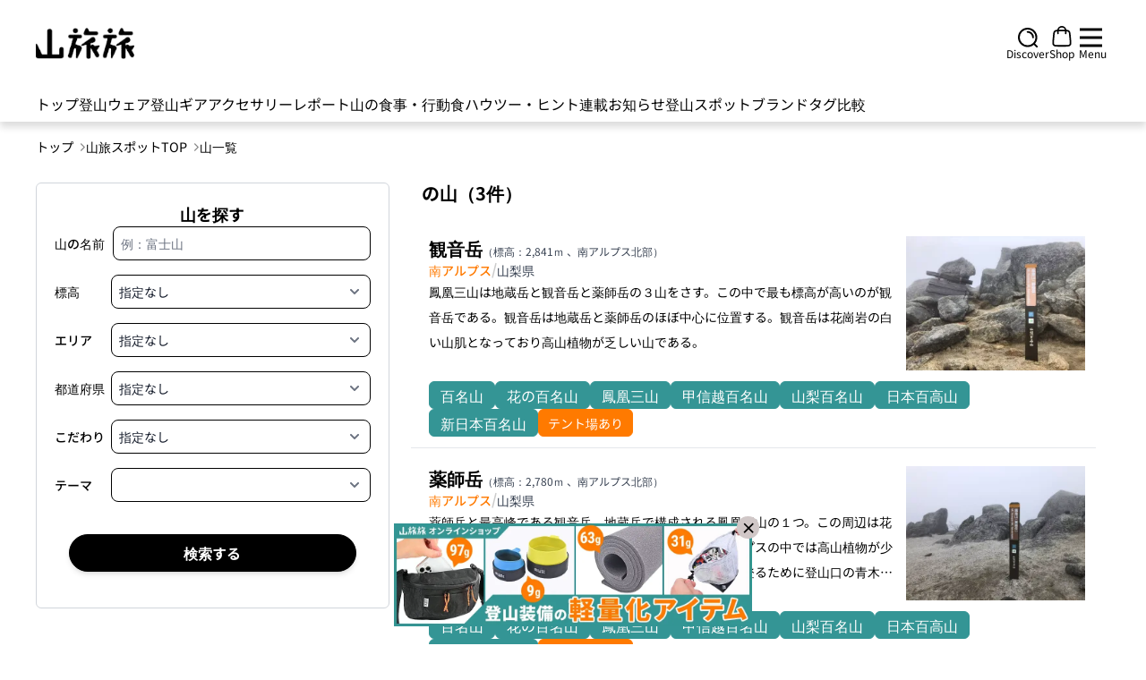

--- FILE ---
content_type: image/svg+xml
request_url: https://yamatabitabi.com/dash-slash-white.svg
body_size: -174
content:
<svg width="1000" height="6" viewBox="0 0 1000 6" fill="none" xmlns="http://www.w3.org/2000/svg" xmlns:xlink="http://www.w3.org/1999/xlink">
<rect width="1000" height="6" fill="url(#pattern0)"/>
<defs>
<pattern id="pattern0" patternContentUnits="objectBoundingBox" width="0.0072" height="1.2">
<use xlink:href="#image0_717_2044" transform="scale(0.0008 0.133333)"/>
</pattern>
<image id="image0_717_2044" width="9" height="9" xlink:href="[data-uri]"/>
</defs>
</svg>


--- FILE ---
content_type: application/javascript
request_url: https://yamatabitabi.com/_nuxt/article.b26a672d.js
body_size: 8622
content:
import{_ as H}from"./nuxt-img.c79d2b77.js";import{f as se,i as F,o as t,c as o,d as e,F as p,k as m,n as k,t as c,m as w,p as B,C as D,E as oe,r as M,j as a,L as v,w as _,a as i,a2 as O,a8 as ae,u as le,x as ne,J as re,K as ie,D as ce,g as U,U as de,s as X,M as he}from"./entry.a0740dae.js";import{i as Q}from"./index.2630c011.js";import{S as W}from"./SocialLinks.ace43953.js";import{m as q,a as Y,n as L,c as S,p as z,h as pe,M as me}from"./menus.096ef107.js";import{X as N,Y as P,V as A}from"./disclosure.bbcd157d.js";import{u as ee}from"./useDevice.a1edc614.js";import{g as te,h as I}from"./common.9be0eabf.js";import{B as ue,R as K}from"./BlockHeading.d17e429b.js";import{H as T}from"./HashTag.55f9c3d9.js";import _e from"./base.ee78db8f.js";const xe={class:"block sticky md:h-10 w-full p-0 z-[1] bg-white border-none shadow-[0px_6px_8px_0px_rgba(0,0,0,0.14)]","aria-label":"Global"},fe={class:"max-w-7xl mx-auto h-full px-3.5 md:px-10 py-1 flex items-center justify-start md:justify-center lg:justify-start min-[1295px]:justify-center overflow-x-auto"},ge={id:"nav-menu",class:"slide-menu inline-flex w-full h-full justify-start items-baseline md:items-center whitespace-nowrap overflow-y-hidden overflow-x-auto gap-x-4 md:gap-x-[27.5px] text-sm text-black md:text-[14.4px] lg:text-base font-normal"},be=["id"],ve=["href"],ye=["id","data-dropdown-toggle"],we=["href"],ke=["id"],$e={class:"max-w-7xl mx-auto"},Ce=["aria-labelledby"],Le=["href"],Be={__name:"Navbar",props:{menus:{type:Array,default:[]}},setup($){const g=se();g.params.slug;const b=d=>{var n;const s=d.is_category===!0&&((n=g.params)==null?void 0:n.slug)===d.slug||((d==null?void 0:d.sp_href)??d.href)===g.path;return D(()=>{if(s){let r=document.getElementById(`item-${d.slug??d.href}`),h=document.getElementById("nav-menu");r&&h.scrollTo({left:r.offsetLeft-100,behavior:"auto"})}}),s},y=()=>{Q()};return F(()=>{y(),document.addEventListener("scroll",b)}),(d,s)=>{const n=H;return t(),o("nav",xe,[e("div",fe,[e("div",ge,[(t(!0),o(p,null,m($.menus,(r,h)=>(t(),o("div",{class:k(["inline-block md:hidden text-left h-auto tooltip_menu",b(r)?"item-active border-b-4 border-solid border-[#349595] pb-0.5":"pb-1.5"]),key:h,id:`item-${r.slug??r.href}`},[e("a",{class:"no-underline tooltip_menu_item",href:r.is_category===!0?`/archives/category/${r.slug}`:`${(r==null?void 0:r.sp_href)??r.href}`},c(r.name),9,ve)],10,be))),128)),(t(!0),o(p,null,m($.menus,(r,h)=>(t(),o("div",{class:"hidden md:flex items-center text-left h-full tooltip_menu",key:h,id:`dropdownHoverButton-${h}`,"data-dropdown-toggle":`dropdownHover-${h}`,"data-dropdown-trigger":"hover","data-dropdown-delay":"20"},[e("a",{class:"no-underline hover:text-[#349595] tooltip_menu_item",href:r.is_category===!0?"#":`${r.href}`},c(r.name),9,we),r.items.length>0?(t(),w(n,{key:0,class:"triangle-arrow absolute z-[2] hidden",src:"/triangle-arrow.svg",alt:"triangle",preload:"",loading:"lazy",quality:"50"})):B("",!0),e("div",{id:`dropdownHover-${h}`,class:k([r.items.length===0?"invisible":"","z-[1] hidden bg-[#349595] w-full dropdown-menu opacity-95"])},[e("div",$e,[e("ul",{class:"w-full mx-auto bg-inherit opacity-95 px-10 pt-[26px] pb-[22px] text-base !leading-[26px] text-white whitespace-pre-line overflow-x-auto flex gap-y-6 gap-x-[30px] flex-wrap","aria-labelledby":`dropdownHoverButton-${h}`},[(t(!0),o(p,null,m(r.items,(x,j)=>(t(),o("li",{key:j},[e("a",{href:r.is_category===!0?`/archives/category/${x.slug}`:`${x.href}`,class:"block hover:underline hover:opacity-80 text-base"},c(x.name),9,Le)]))),128))],8,Ce)])],10,ke)],8,ye))),128))])])])}}},Me=Be,je={class:"hamburger_menu"},Se={class:"right-0 max-w-full"},ze={key:0,class:"inline-flex items-center mt-3"},Ae=e("h3",{class:"text-xl font-bold"},"カテゴリーから探す",-1),Ee=[Ae],Ie=ae('<svg class="mx-auto" width="21" height="21" viewBox="0 0 21 21" fill="none" xmlns="http://www.w3.org/2000/svg"><g id="Group 20"><path id="Vector 1" d="M2.00006 19.6777L19.5428 2" stroke="black" stroke-width="3"></path><path id="Vector 3" d="M2.00006 2L19.5428 19.6777" stroke="black" stroke-width="3"></path></g></svg><span class="text-xs text-black">Close</span>',2),He=[Ie],Te={class:"mt-3 flow-root"},De={class:"w-full border-b border-[#CCCCCC] py-2.5"},Oe={class:"text-center font-bold relative horizontal_head_line head_mobile_nav"},Ne={class:"z-[1] px-1.5 text-xl title"},Pe={class:"block text-base font-bold text-[#349595] roboto-font"},Fe={class:"text-black hover:cursor-pointer"},Ve=e("path",{id:"Icon",d:"M5.5 1L5.5 13M5.5 13L10 8.5M5.5 13L1 8.5",stroke:"#888888","stroke-width":"2","stroke-linecap":"round","stroke-linejoin":"round"},null,-1),qe=[Ve],Ye={class:"flex flex-col gap-y-1.5 py-3.5 px-9"},Ze=["href"],Re=e("svg",{width:"9",height:"9",viewBox:"0 0 6 8",fill:"none",xmlns:"http://www.w3.org/2000/svg"},[e("path",{id:"Polygon 12",d:"M6 4L-3.26266e-07 7.4641L-2.34249e-08 0.535898L6 4Z",fill:"#555555"})],-1),Ge={class:"mt-5"},Je={class:"w-full border-t border-[#CCCCCC]"},Ue={class:"m-0"},Ke=["href"],Xe={class:"text-xl text-black font-bold"},Qe=e("svg",{class:"-rotate-90 flex-none",width:"14",height:"14",viewBox:"0 0 11 14",fill:"none",xmlns:"http://www.w3.org/2000/svg"},[e("path",{id:"Icon",d:"M5.5 1L5.5 13M5.5 13L10 8.5M5.5 13L1 8.5",stroke:"#888888","stroke-width":"2","stroke-linecap":"round","stroke-linejoin":"round"})],-1),We=e("path",{id:"Icon",d:"M5.5 1L5.5 13M5.5 13L10 8.5M5.5 13L1 8.5",stroke:"#888888","stroke-width":"2","stroke-linecap":"round","stroke-linejoin":"round"},null,-1),et=[We],tt={class:"flex flex-col gap-y-1.5 py-3.5 px-9"},st=["href"],ot=e("svg",{width:"9",height:"9",viewBox:"0 0 6 8",fill:"none",xmlns:"http://www.w3.org/2000/svg"},[e("path",{id:"Polygon 12",d:"M6 4L-3.26266e-07 7.4641L-2.34249e-08 0.535898L6 4Z",fill:"#555555"})],-1),at={class:"mt-5"},lt={class:"w-full"},nt={class:"m-0 px-5"},rt={class:"leading-6 text-xl text-black font-bold"},it={class:"flex flex-col gap-y-1.5 py-3 px-9"},ct=["href"],dt=e("svg",{width:"9",height:"9",viewBox:"0 0 6 8",fill:"none",xmlns:"http://www.w3.org/2000/svg"},[e("path",{id:"Polygon 12",d:"M6 4L-3.26266e-07 7.4641L-2.34249e-08 0.535898L6 4Z",fill:"#555555"})],-1),ht={class:"mt-5"},pt={class:"w-full"},mt={class:"m-0 px-5"},ut={class:"leading-6 text-xl text-black font-bold"},_t={class:"flex flex-col gap-y-1.5 py-3 px-9"},xt=["href"],ft=e("svg",{width:"9",height:"9",viewBox:"0 0 6 8",fill:"none",xmlns:"http://www.w3.org/2000/svg"},[e("path",{id:"Polygon 12",d:"M6 4L-3.26266e-07 7.4641L-2.34249e-08 0.535898L6 4Z",fill:"#555555"})],-1),gt={class:"mt-2"},bt={class:"w-full"},vt={class:"flex flex-col gap-y-1.5 py-3 px-5"},yt={class:"leading-6 text-xl text-black font-bold"},wt=["href"],kt={class:"mt-3 official-link"},$t={class:"py-2 px-10 md:px-12 text-center link-description"},Ct={__name:"HamburgerNavbar",props:{hamburgerMenuOpen:{type:Boolean,default:!1}},emits:["closeHamburgerMenu"],setup($,{emit:g}){const b=$,y=[{name:"オンラインショップ「山旅」",href:"https://store.yamatabi.shop/"},{name:"山旅旅について",href:"/service"},{name:"掲載・お問い合わせ",href:"/publish"}],{hamburgerMenuOpen:d}=oe(b),s=h=>{n.value=!0,d.value=h,h||g("closeHamburgerMenu")},n=M(!0),r=h=>{h.currentTarget.scrollTop>30?n.value=!1:n.value=!0};return F(()=>{Q()}),(h,x)=>{const j=W;return t(),o("div",je,[e("div",{class:k([{"z-40 inset-0 bg-gray-500 bg-opacity-75":a(d)},"fixed overflow-hidden"])},null,2),e("div",Se,[e("div",{id:"sideNav",class:k([a(d)?"open":"close","w-full md:w-11/12 scrollbar-hide fixed inset-y-0 right-0 z-[999] overflow-y-auto bg-white pb-6 sm:max-w-sm sm:ring-1 sm:ring-gray-900/10"]),onScrollPassive:r},[e("div",{class:k(["flex sticky items-center bg-white shadow z-50 top-0 pt-6 pb-3 px-6",{"justify-between":a(n),"justify-end":!a(n)}])},[a(n)?(t(),o("div",ze,Ee)):B("",!0),e("button",{type:"button",class:"-m-2.5 rounded-md p-2.5 outline-none",onClick:x[0]||(x[0]=l=>s(!1)),form:""},He)],2),e("div",Te,[(t(!0),o(p,null,m(a(q),(l,u)=>(t(),o("div",{class:"mt-2",key:u},[e("div",De,[e("div",Oe,[e("h4",Ne,[v(c(l.name)+" ",1),e("span",Pe,c(l.name_en),1)])])]),(t(!0),o(p,null,m(l.children,f=>(t(),w(a(A),{as:"div",class:"m-0",key:f.name},{default:_(({open:C})=>[i(a(N),{class:"flex w-full items-center justify-between py-3 px-5 text-sm font-normal leading-6 cursor-pointer border-b border-[#CCCCCC] hover:bg-gray-50"},{default:_(()=>[e("span",Fe,c(f.name),1),(t(),o("svg",{class:k([C?"rotate-180":"","flex-none"]),width:"14",height:"14",viewBox:"0 0 11 14",fill:"none",xmlns:"http://www.w3.org/2000/svg"},qe,2))]),_:2},1024),i(O,{"enter-active-class":"transition ease-out duration-150","enter-from-class":"opacity-0 translate-y-1","enter-to-class":"opacity-100 translate-y-0","leave-active-class":"transition ease-in duration-150","leave-from-class":"opacity-100 translate-y-0","leave-to-class":"opacity-0 translate-y-1"},{default:_(()=>[i(a(P),{class:"block border-b border-[#CCCCCC]"},{default:_(()=>[e("div",Ye,[(t(!0),o(p,null,m(f.grand_child,E=>(t(),o("a",{key:E.name,href:`/archives/category/${E.slug}`,class:"flex flex-row items-center gap-x-3 p-2 text-sm font-normal leading-5 text-black hover:cursor-pointer hover:underline"},[Re,v(" "+c(E.name),1)],8,Ze))),128))])]),_:2},1024)]),_:2},1024)]),_:2},1024))),128))]))),128)),e("div",Ge,[e("div",Je,[e("div",Ue,[(t(!0),o(p,null,m(a(Y),l=>(t(),w(a(A),{as:"div",class:"m-0",key:l.name},{default:_(({open:u})=>[e("a",{href:l.href,class:"flex w-full items-center justify-between py-3 px-5 text-xl font-bold leading-6 cursor-pointer border-b border-[#CCCCCC] hover:bg-gray-50"},[e("h4",Xe,c(l.name),1),Qe],8,Ke)]),_:2},1024))),128)),a(L).length>0?(t(),w(a(A),{key:0,as:"div",class:"m-0"},{default:_(({open:l})=>[i(a(N),{class:"flex w-full items-center justify-between py-3 px-5 text-xl font-bold leading-6 cursor-pointer border-b border-[#CCCCCC] hover:bg-gray-50"},{default:_(()=>[v(c(a(L)[0].name)+" ",1),(t(),o("svg",{class:k([l?"rotate-180":"","flex-none"]),width:"14",height:"14",viewBox:"0 0 11 14",fill:"none",xmlns:"http://www.w3.org/2000/svg"},et,2))]),_:2},1024),i(O,{"enter-active-class":"transition ease-out duration-150","enter-from-class":"opacity-0 translate-y-1","enter-to-class":"opacity-100 translate-y-0","leave-active-class":"transition ease-in duration-150","leave-from-class":"opacity-100 translate-y-0","leave-to-class":"opacity-0 translate-y-1"},{default:_(()=>[i(a(P),{class:"block border-b border-[#CCCCCC]"},{default:_(()=>[e("div",tt,[(t(!0),o(p,null,m(a(L)[0].children,(u,f)=>(t(),o("a",{key:f,href:`/archives/category/${u.slug}`,class:"flex flex-row items-center gap-x-3 p-2 text-sm font-normal leading-5 text-black hover:cursor-pointer hover:underline"},[ot,v(" "+c(u.name),1)],8,st))),128))])]),_:1})]),_:1})]),_:1})):B("",!0)])])]),e("div",at,[e("div",lt,[e("div",nt,[e("h4",rt,c(a(S).name),1)]),e("div",it,[(t(!0),o(p,null,m(a(S).items,l=>(t(),o("a",{key:l.name,href:l.href,class:"flex flex-row items-center gap-x-3 p-2 text-sm font-normal leading-5 text-black hover:cursor-pointer hover:underline"},[dt,v(" "+c(l.name),1)],8,ct))),128))])])]),e("div",ht,[e("div",pt,[e("div",mt,[e("h4",ut,c(a(z).name),1)]),e("div",_t,[(t(!0),o(p,null,m(a(z).items,l=>(t(),o("a",{key:l.name,href:l.href,class:"flex flex-row items-center gap-x-3 p-2 text-sm font-normal leading-5 text-black hover:cursor-pointer hover:underline"},[ft,v(" "+c(l.name),1)],8,xt))),128))])])]),e("div",gt,[e("div",bt,[e("div",vt,[e("h4",yt,[(t(),o(p,null,m(y,l=>e("a",{key:l.name,href:l.href,class:"flex flex-row items-center gap-x-3 py-2 hover:cursor-pointer hover:underline"},c(l.name),9,wt)),64))])])])]),e("div",kt,[e("div",$t,[i(j)])])])],34)])])}}},Lt=Ct,Bt={class:"md:h-24 sticky top-0 w-full z-30 bg-white shadow-[0px_6px_8px_0px_rgba(0,0,0,0.14)]"},Mt={class:"bg-gradient-to-r from-[#048cb7] from-50% to-[#bbe9f5] pb-[3px] z-[2]"},jt={class:"mx-auto flex items-center relative w-full h-full z-[2] px-3 py-[.5rem] bg-gradient-to-r from-[#0ec6fc] to-[#d6f1f9]"},St=["href"],zt=e("span",{class:"text-white md:ml-8 ml-3 font-semibold md:text-2xl text-md whitespace-nowrap banner-title"},"山旅旅アプリ",-1),At={class:"flex ml-auto"},Et=["aria-label","href"],It=["aria-label","href"],Ht={class:"header-inner bg-white max-w-7xl mx-auto flex justify-between items-center relative md:py-0 py-1.5 px-3 md:px-10 w-full h-full z-[2]"},Tt={class:"flex items-baseline gap-x-5 md:gap-x-9"},Dt=["href"],Ot={class:"flex items-baseline gap-x-5 md:gap-x-9"},Nt={href:"/archives/discovery",class:"flex flex-col gap-y-1 md:gap-y-1.5 items-center outline-none hover:opacity-80 text-black text-xs !leading-[14.06px] font-normal",form:""},Pt={href:"https://store.yamatabi.shop",class:"flex flex-col gap-y-1 md:gap-y-1.5 items-center outline-none hover:opacity-80 text-black text-xs !leading-[14.06px] font-normal"},Ft=["onClick"],Vt={class:"w-[28px]"},qt={__name:"Header",setup($){const g=M({ios:{ariaLabel:"App Store で手に入れよう",link:"https://apps.apple.com/us/app/%E5%B1%B1%E6%97%85%E6%97%85-%E7%99%BB%E5%B1%B1%E8%A3%85%E5%82%99-%E9%80%9A%E8%B2%A9-%E7%99%BB%E5%B1%B1%E5%8B%95%E7%94%BB/id1660496000?ign-itscg=30200&ign-itsct=apps_box_badge"},android:{ariaLabel:"Google Play で手に入れよう",link:"market://details?id=li.yapp.app216BADD3"}}),{isMobileOrTablet:b}=ee(),y=le().public.urlBase,d=M(!1),s=M(null),n=M(!1),r=()=>{d.value=!0,document.getElementsByTagName("html")[0].style.overflow="hidden"},h=()=>{d.value=!1,document.getElementsByTagName("html")[0].removeAttribute("style")},x=()=>s.value==="IOS"||s.value==="Mac"?g.value.ios:s.value==="Android"?g.value.android:null,j=()=>{var l;return b&&!((l=navigator.userAgent)!=null&&l.includes("Yappli"))};return ne(()=>{D(()=>{n.value=j()})}),F(()=>{s.value=te(),D(()=>{d.value||h()})}),(l,u)=>{var Z,R,G,J;const f=H,C=Me,E=Lt;return t(),o("header",Bt,[re(e("div",Mt,[e("div",jt,[e("a",{href:a(y),class:"block hover:opacity-60"},[e("h2",null,[i(f,{class:"lazyload md:w-[80px] w-[50px] rounded-xl border-[1px] border-[#0191ba] logo-banner",src:"/banners/logo_banner.png",format:"webp",alt:"山旅旅 - 登山・トレラン・山スキーマガジン",quality:"60",loading:"lazy",preload:""})])],8,St),zt,e("div",At,[e("a",{"aria-label":(Z=x())==null?void 0:Z.ariaLabel,href:(R=x())==null?void 0:R.link,class:"install-app-btn bg-[#FF7518] text-white active:bg-orange-600 border-white border-opacity-50 border-[1px] font-semibold md:text-xl text-[13px] md:px-5 md:py-3 px-3 py-2 md:rounded-xl rounded-md hover:bg-orange-500 hover:shadow-md outline-none focus:outline-none mr-2 ease-linear transition-all duration-150"}," インストール ",8,Et),e("a",{"aria-label":(G=x())==null?void 0:G.ariaLabel,href:(J=x())==null?void 0:J.link,class:"install-app-btn bg-white font-semibold md:text-xl text-[13px] md:px-5 md:py-3 px-3 py-2 border-sky-400 border-opacity-50 border-[1px] md:rounded-xl rounded-md hover:bg-gray-100 hover:shadow-md outline-none focus:outline-none ease-linear transition-all duration-150"}," アプリで開く ",8,It)])])],512),[[ie,n.value]]),e("div",Ht,[e("div",Tt,[e("a",{href:a(y),class:"block hover:opacity-60"},[e("h2",null,[i(f,{class:"mx-auto w-[76px] md:w-full h-full lazyload",src:"/logo.svg",format:"webp",alt:"山旅旅 - 登山・トレラン・山スキーマガジン",width:"110",height:"35",quality:"70",loading:"lazy",preload:""})])],8,Dt)]),e("div",Ot,[e("a",Nt,[i(f,{src:"/header-icons/discover.svg",width:"22",height:"22",alt:"discover",preload:"",loading:"lazy",quality:"50"}),v(" Discover ")]),e("a",Pt,[i(f,{src:"/header-icons/shop.svg",width:"22",height:"24",alt:"shop",preload:"",loading:"lazy",quality:"50"}),v(" Shop ")]),e("button",{onClick:ce(r,["prevent"]),type:"button",name:"menu",class:"z-40 w-10 flex flex-col gap-y-1 md:gap-y-1.5 items-center outline-none hover:opacity-80 text-black text-xs !leading-[14.06px] font-normal",form:""},[e("span",Vt,[i(f,{src:"/header-icons/hamburger.svg",width:"25",height:"22",alt:"hamburger",preload:"",loading:"lazy",quality:"50"})]),v(" Menu ")],8,Ft)])]),i(C,{menus:a(pe)},null,8,["menus"]),i(E,{"hamburger-menu-open":d.value,onCloseHamburgerMenu:h},null,8,["hamburger-menu-open"])])}}},Yt=qt,Zt={class:"content_trip flex flex-col gap-y-4 lg:gap-y-[30px] px-[11px] md:px-6 lg:px-10 mt-8 mb-3"},Rt={class:"grid_articles grid grid-cols-1 gap-2 md:gap-6 xl:gap-14 md:grid-cols-2"},Gt={class:"flex flex-col gap-y-3"},Jt=e("h4",{class:"text-left text-xl lg:text-2xl font-bold"},"カテゴリーから探す",-1),Ut={class:"mt-4 hidden md:flex flex-col gap-y-10"},Kt={key:0,class:"font-bold text-left text-black text-sm lg:text-base mb-4"},Xt=["href"],Qt={class:"flex justify-start flex-1 flex-wrap gap-2"},Wt={class:"md:hidden"},es={class:"text-black hover:cursor-pointer"},ts=e("path",{id:"Icon",d:"M5.5 1L5.5 13M5.5 13L10 8.5M5.5 13L1 8.5",stroke:"#888888","stroke-width":"2","stroke-linecap":"round","stroke-linejoin":"round"},null,-1),ss=[ts],os={class:"flex flex-col gap-y-1.5 py-3.5 px-9"},as=["href"],ls=e("svg",{width:"9",height:"9",viewBox:"0 0 6 8",fill:"none",xmlns:"http://www.w3.org/2000/svg"},[e("path",{id:"Polygon 12",d:"M6 4L-3.26266e-07 7.4641L-2.34249e-08 0.535898L6 4Z",fill:"#555555"})],-1),ns={class:"flex flex-col gap-y-8 md:gap-y-14 my-5 md:my-0"},rs={class:"hidden md:flex flex-col gap-y-10 lg:gap-y-14"},is={class:"md:basis-1/2 lg:basis-[35%] text-left text-2xl font-bold whitespace-nowrap"},cs={key:0,class:"block"},ds={class:"inline-flex items-start mb-4"},hs={class:"text-left text-2xl font-bold"},ps={class:"flex justify-start flex-1 flex-wrap gap-2"},ms={class:"block"},us={class:"inline-flex items-start mb-4"},_s={class:"text-left text-2xl font-bold"},xs={class:"flex justify-start flex-1 flex-wrap gap-2"},fs={class:"block"},gs={class:"inline-flex items-start mb-4"},bs={class:"text-left text-2xl font-bold"},vs={class:"flex justify-start flex-1 flex-wrap gap-2"},ys={class:"md:hidden flex flex-col gap-y-10"},ws={class:"w-full border-t border-[#CCCCCC]"},ks={class:"m-0"},$s=["href"],Cs={class:"text-xl text-black font-bold"},Ls=e("svg",{class:"-rotate-90 flex-none",width:"14",height:"14",viewBox:"0 0 11 14",fill:"none",xmlns:"http://www.w3.org/2000/svg"},[e("path",{id:"Icon",d:"M5.5 1L5.5 13M5.5 13L10 8.5M5.5 13L1 8.5",stroke:"#888888","stroke-width":"2","stroke-linecap":"round","stroke-linejoin":"round"})],-1),Bs=e("path",{id:"Icon",d:"M5.5 1L5.5 13M5.5 13L10 8.5M5.5 13L1 8.5",stroke:"#888888","stroke-width":"2","stroke-linecap":"round","stroke-linejoin":"round"},null,-1),Ms=[Bs],js={class:"flex flex-col gap-y-1.5 py-3.5 px-9"},Ss=["href"],zs=e("svg",{width:"9",height:"9",viewBox:"0 0 6 8",fill:"none",xmlns:"http://www.w3.org/2000/svg"},[e("path",{id:"Polygon 12",d:"M6 4L-3.26266e-07 7.4641L-2.34249e-08 0.535898L6 4Z",fill:"#555555"})],-1),As={class:"w-full block"},Es={class:"m-0 px-5"},Is={class:"leading-6 text-xl text-black font-bold"},Hs={class:"flex flex-col gap-y-1 md:gap-y-1.5 py-1 px-4 md:py-3 md:px-9"},Ts=["href"],Ds=e("svg",{width:"9",height:"9",viewBox:"0 0 6 8",fill:"none",xmlns:"http://www.w3.org/2000/svg"},[e("path",{id:"Polygon 12",d:"M6 4L-3.26266e-07 7.4641L-2.34249e-08 0.535898L6 4Z",fill:"#555555"})],-1),Os={class:"w-full block"},Ns={class:"m-0 px-5"},Ps={class:"leading-6 text-xl text-black font-bold"},Fs={class:"flex flex-col gap-y-1 md:gap-y-1.5 py-1 px-3 md:py-3 md:px-9"},Vs=["href"],qs=e("svg",{width:"9",height:"9",viewBox:"0 0 6 8",fill:"none",xmlns:"http://www.w3.org/2000/svg"},[e("path",{id:"Polygon 12",d:"M6 4L-3.26266e-07 7.4641L-2.34249e-08 0.535898L6 4Z",fill:"#555555"})],-1),Ys={class:"block"},Zs=e("div",{class:"inline-flex items-start px-5 md:px-0"},[e("h4",{class:"text-left text-xl lg:text-2xl font-bold"},"SNS")],-1),Rs={class:"flex justify-center md:justify-start flex-1 flex-wrap gap-2"},Gs={class:"block"},Js=e("div",{class:"inline-flex items-start mb-4"},[e("h4",{class:"text-left text-xl md:text-2xl font-bold"},"オンラインショップ")],-1),Us={class:"flex flex-col justify-start flex-1 flex-wrap gap-2"},Ks={class:"flex flex-col"},Xs={href:"https://store.yamatabi.shop",class:"relative rounded cursor-pointer w-max mx-auto md:m-0"},Qs=e("div",{class:"py-1"},[e("p",{class:"font-medium text-sm md:text-base leading-6 md:leading-8"}," 山旅旅がセレクトする、軽量で使い勝手がいい、普段使いもできるアウトドア用品を扱うオンラインショップです。 ")],-1),Ws={class:"flex justify-center md:justify-start flex-wrap"},eo={__name:"ContentTrip",setup($){return(g,b)=>{const y=W,d=H;return t(),o("section",Zt,[i(ue,{title:"山旅旅のコンテンツ","sub-title":"Contents"}),e("div",Rt,[e("div",Gt,[Jt,a(q).length>0?(t(!0),o(p,{key:0},m(a(q),(s,n)=>(t(),o("div",{class:"w-full",key:n},[i(me,{class:"border-b border-[#CCCCCC] md:border-none",title:s.name,"sub-title":s.name_en},null,8,["title","sub-title"]),e("div",Ut,[(t(!0),o(p,null,m(s.children,r=>(t(),o("div",{class:"block",key:r},[s.children.length>0?(t(),o("h5",Kt,[e("a",{class:"no-underline hover:text-[#349595] hover:opacity-80",href:`/archives/category/${r.slug}`},c(r.name),9,Xt)])):B("",!0),e("div",Qt,[r.grand_child.length>0?(t(!0),o(p,{key:0},m(r.grand_child,h=>(t(),w(T,{key:h,title:h.name,"class-name":"border-gray-300 hover:border-black p-2 text-black text-sm lg:text-base",link:`/archives/category/${h.slug}`},null,8,["title","link"]))),128)):B("",!0)])]))),128))]),e("div",Wt,[(t(!0),o(p,null,m(s.children,r=>(t(),w(a(A),{as:"div",class:"m-0",key:r.name},{default:_(({open:h})=>[i(a(N),{class:"flex w-full items-center justify-between py-3 px-5 text-sm font-normal leading-6 cursor-pointer border-b border-[#CCCCCC] hover:bg-gray-50"},{default:_(()=>[e("span",es,c(r.name),1),(t(),o("svg",{class:k([h?"rotate-180":"","flex-none"]),width:"14",height:"14",viewBox:"0 0 11 14",fill:"none",xmlns:"http://www.w3.org/2000/svg"},ss,2))]),_:2},1024),i(O,{"enter-active-class":"transition ease-out duration-500","enter-from-class":"opacity-0 translate-y-1","enter-to-class":"opacity-100 translate-y-0","leave-active-class":"transition ease-in duration-150","leave-from-class":"opacity-100 translate-y-0","leave-to-class":"opacity-0 translate-y-1"},{default:_(()=>[i(a(P),{class:"block border-b border-[#CCCCCC]"},{default:_(()=>[e("div",os,[(t(!0),o(p,null,m(r.grand_child,x=>(t(),o("a",{key:x.name,href:`/archives/category/${x.slug}`,class:"flex flex-row items-center gap-x-3 p-2 text-sm font-normal leading-5 text-black hover:cursor-pointer hover:underline"},[ls,v(" "+c(x.name),1)],8,as))),128))])]),_:2},1024)]),_:2},1024)]),_:2},1024))),128))])]))),128)):B("",!0)]),e("div",ns,[e("div",rs,[(t(!0),o(p,null,m(a(Y),s=>(t(),o("div",{class:"flex gap-x-5 items-center justify-start",key:s.name},[e("h4",is,c(s.name),1),i(K,{class:"py-[10.5px] pl-[15px] pr-3 !leading-normal h-[31px] gap-x-[7.5px]",destination:s.href,"button-title":"すべて見る"},null,8,["destination"])]))),128)),a(L).length>0?(t(),o("div",cs,[e("div",ds,[e("h4",hs,c(a(L)[0].name),1)]),e("div",ps,[(t(!0),o(p,null,m(a(L)[0].children,(s,n)=>(t(),w(T,{key:n,title:s.name,link:`/archives/category/${s.slug}`,"class-name":"border-gray-300 hover:border-black p-2 text-black text-sm lg:text-base"},null,8,["title","link"]))),128))])])):B("",!0),e("div",ms,[e("div",us,[e("h4",_s,c(a(S).name),1)]),e("div",xs,[(t(!0),o(p,null,m(a(S).items,(s,n)=>(t(),w(T,{key:n,title:s.name,link:s.href,"class-name":"border-gray-300 hover:border-black p-2 text-black text-sm lg:text-base"},null,8,["title","link"]))),128))])]),e("div",fs,[e("div",gs,[e("h4",bs,c(a(z).name),1)]),e("div",vs,[(t(!0),o(p,null,m(a(z).items,(s,n)=>(t(),w(T,{key:n,title:s.name,link:s.href,"class-name":"border-gray-300 hover:border-black p-2 text-black text-sm lg:text-base"},null,8,["title","link"]))),128))])])]),e("div",ys,[e("div",ws,[e("div",ks,[(t(!0),o(p,null,m(a(Y),s=>(t(),w(a(A),{as:"div",class:"m-0",key:s.name},{default:_(({open:n})=>[e("a",{href:s.href,class:"flex w-full items-center justify-between py-3 px-5 leading-6 cursor-pointer border-b border-[#CCCCCC] hover:bg-gray-50"},[e("h4",Cs,c(s.name),1),Ls],8,$s)]),_:2},1024))),128)),a(L).length>0?(t(),w(a(A),{key:0,as:"div",class:"m-0"},{default:_(({open:s})=>[i(a(N),{class:"flex w-full items-center justify-between py-3 px-5 text-xl font-bold leading-6 cursor-pointer border-b border-[#CCCCCC] hover:bg-gray-50"},{default:_(()=>[v(c(a(L)[0].name)+" ",1),(t(),o("svg",{class:k([s?"rotate-180":"","flex-none"]),width:"14",height:"14",viewBox:"0 0 11 14",fill:"none",xmlns:"http://www.w3.org/2000/svg"},Ms,2))]),_:2},1024),i(O,{"enter-active-class":"transition ease-out duration-500","enter-from-class":"opacity-0 translate-y-1","enter-to-class":"opacity-100 translate-y-0","leave-active-class":"transition ease-in duration-150","leave-from-class":"opacity-100 translate-y-0","leave-to-class":"opacity-0 translate-y-1"},{default:_(()=>[i(a(P),{class:"block border-b border-[#CCCCCC]"},{default:_(()=>[e("div",js,[(t(!0),o(p,null,m(a(L)[0].children,(n,r)=>(t(),o("a",{key:r,href:`/archives/category/${n.slug}`,class:"flex flex-row items-center gap-x-3 p-2 text-sm font-normal leading-5 text-black hover:cursor-pointer hover:underline"},[zs,v(" "+c(n.name),1)],8,Ss))),128))])]),_:1})]),_:1})]),_:1})):B("",!0)])]),e("div",As,[e("div",Es,[e("h4",Is,c(a(S).name),1)]),e("div",Hs,[(t(!0),o(p,null,m(a(S).items,s=>(t(),o("a",{key:s.name,href:s.href,class:"flex flex-row items-center gap-x-3 p-2 text-sm font-normal leading-5 text-black hover:cursor-pointer hover:underline"},[Ds,v(" "+c(s.name),1)],8,Ts))),128))])]),e("div",Os,[e("div",Ns,[e("h4",Ps,c(a(z).name),1)]),e("div",Fs,[(t(!0),o(p,null,m(a(z).items,s=>(t(),o("a",{key:s.name,href:s.href,class:"flex flex-row items-center gap-x-3 p-2 text-sm font-normal leading-5 text-black hover:cursor-pointer hover:underline"},[qs,v(" "+c(s.name),1)],8,Vs))),128))])])]),e("div",Ys,[Zs,e("div",Rs,[i(y,{"class-name":"mt-4 gap-x-8"})])]),e("div",Gs,[Js,e("div",Us,[e("div",Ks,[e("a",Xs,[i(d,{as:"image",src:"/online-shop-logo.svg",alt:"Online Shop Yamatabitabi",preload:"",loading:"lazy",width:"95",height:"72",quality:"50",sizes:"xs:44px sm:54px md:60px xl:68px",class:"w-[95px] h-[57px] lg:w-full lg:h-full object-cover object-center"})])]),Qs,e("div",Ws,[i(K,{class:"py-3.5 pl-[18px] gap-x-2.5 pr-[15px] h-[37px] md:h-[31px] !leading-normal md:py-[10.5px] md:pl-[15px] md:pr-3 md:gap-x-[7.5px]",destination:"https://store.yamatabi.shop","button-title":"オンラインショップへ","stroke-width":"1.5px"})])])])])])])}}},to=eo,so={class:"bg-black mt-5"},oo={class:"max-w-7xl mx-auto w-full"},ao={class:"w-full pt-5 md:pt-10 pb-4 px-1.5 md:px-8 flex flex-col md:flex-row xl:gap-x-32"},lo={class:"text-xl lg:text-2xl font-bold text-white text-center md:text-left"},no={class:"flex flex-col gap-y-0.5 pt-4 md:pt-7 pb-2"},ro=["href"],io=e("svg",{width:"9",height:"9",viewBox:"0 0 6 8",fill:"none",xmlns:"http://www.w3.org/2000/svg"},[e("path",{id:"Polygon 12",d:"M6 4L-3.26266e-07 7.4641L-2.34249e-08 0.535898L6 4Z",fill:"#555555"})],-1),co={class:"flex items-center md:items-start justify-center px-0 pt-8 md:py-0"},ho={class:"relative w-[368px] h-[106px] lg:w-[400px] lg:h-[114.84px]"},po={href:"/bid",class:"hover:opacity-80 hover:cursor-pointer"},mo=e("div",{class:"pt-4 pb-8 md:pt-2 md:pb-10 text-center"},[e("div",{class:"mx-auto flex"},[e("span",{class:"w-full text-xs md:text-sm text-white inline align-middle"},"Copyright© 山旅旅 All rights reserved.")])],-1),uo={__name:"Footer",setup($){const g=[{name:"用語集",items:[{name:"山道具・装備（ギア）の用語",href:"/glossary-gear"},{name:"山道具・装備（ウェア）の用語",href:"/glossary-wear"},{name:"山道具・装備（登山靴）の用語",href:"/glossary-climbing-shoes"},{name:"山道具・装備（ウェア機能）の用語",href:"/glossary-wear-function"},{name:"山道具・装備（素材・部材）の用語",href:"/glossary-materials"},{name:"アクティビティの用語",href:"/glossary-activity"},{name:"読図・登山基本用語の用語",href:"/glossary-reading"},{name:"登山の技術の用語",href:"/glossary-technique"},{name:"山の地形の用語",href:"/glossary-terrain"},{name:"山の自然現象の用語",href:"/glossary-nature"},{name:"登山用語その他の用語",href:"/glossary-other"}]},{name:"山旅旅について",items:[{name:"企業情報",href:"/service"},{name:"ミッション・経営理念",href:"/mission"},{name:"利用規約",href:"/user-policy"},{name:"プライバシーポリシー",href:"/privacy-policy"},{name:"掲載・お問い合わせ",href:"/publish"},{name:"コンテンツ・制作ポリシー",href:"/content_policy"},{name:"30人隊応募フォーム",href:"/bid"}]}];return(b,y)=>{const d=H;return t(),o("footer",so,[e("div",oo,[e("div",ao,[(t(),o(p,null,m(g,s=>e("div",{class:"p-2 w-full lg:w-1/3",key:s.name},[e("h3",lo,c(s.name),1),e("div",no,[(t(!0),o(p,null,m(s.items,n=>(t(),o("a",{key:n.name,href:n.href,class:"flex flex-row items-center gap-x-3 p-1 md:p-2 text-sm lg:text-base font-normal lg:whitespace-nowrap leading-5 text-gray-300 hover:cursor-pointer hover:underline hiragino-font"},[io,v(" "+c(n.name),1)],8,ro))),128))])])),64)),e("div",co,[e("div",ho,[e("a",po,[i(d,{class:"object-cover object-center w-full h-full",format:"svg",src:"/footer_recruit.png",alt:"footer_recruit",height:"114",loading:"lazy",quality:"65",sizes:"50vw md:100vw",width:"400"})])])])]),mo])])}}},_o=uo,xo={class:"flex flex-col justify-center items-center gap-8 py-5 px-7"},fo={class:"relative w-[340px] min-[390px]:w-[368px] h-[106px] xl:w-[400px] xl:h-[115px]"},go=["href"],bo=e("svg",{class:"mx-auto w-3 h-3",width:"21",height:"21",viewBox:"0 0 21 21",fill:"none",xmlns:"http://www.w3.org/2000/svg"},[e("g",{id:"Group 20"},[e("path",{id:"Vector 1",d:"M2.00006 19.6777L19.5428 2",stroke:"black","stroke-width":"3"}),e("path",{id:"Vector 3",d:"M2.00006 2L19.5428 19.6777",stroke:"black","stroke-width":"3"})])],-1),vo=[bo],V="MM/DD/YYYY, HH:mm:ss",yo={__name:"FooterBanner",setup($){const{isDesktop:g}=ee(),b=M([{image:"/banners/bnr_app_A.webp",link:"https://store.yamatabi.shop/?utm_source=yamatabitabi&utm_medium=banner&utm_campaign=yamatabitabi&utm_content=yamatabitabi_c",link_ios:"https://apps.apple.com/jp/app/id1660496000?banner_a",link_android:"https://play.google.com/store/apps/details?id=li.yapp.app216BADD3&banner_a",show:!1},{image:"/banners/bnr_app_B.webp",link:"https://store.yamatabi.shop/?utm_source=yamatabitabi&utm_medium=banner&utm_campaign=yamatabitabi&utm_content=yamatabitabi_d",link_ios:"https://apps.apple.com/jp/app/id1660496000?banner_b",link_android:"https://play.google.com/store/apps/details?id=li.yapp.app216BADD3&banner_b",show:!1},{image:"/banners/bnr_items.webp",link:"https://store.yamatabi.shop/?utm_source=yamatabitabi&utm_medium=banner&utm_campaign=yamatabitabi&utm_content=yamatabitabi_c",show:g},{image:"/banners/bnr_onlineshop.webp",link:"https://store.yamatabi.shop/?utm_source=yamatabitabi&utm_medium=banner&utm_campaign=yamatabitabi&utm_content=yamatabitabi_d",show:g}]),y=U(()=>{const l=te();return l==="Android"?s.value.link_android||s.value.link:(l==="IOS"||l==="Mac")&&s.value.link_ios||s.value.link}),d=M(""),s=M({}),n=M({visible:1,expired_at:""}),r=()=>{const l=I().add(1,"days").format(V);n.value={visible:0,expired_at:l},localStorage.setItem("banner_options",JSON.stringify(n.value))},h=l=>{let u=window.pageYOffset||document.body.scrollTop,f;clearTimeout(f),f=setTimeout(function(){const C=window.pageYOffset||document.body.scrollTop;u>0&&(C===u||C<u)?d.value="show":d.value="hide"},700)},x=()=>document.body.innerHeight+Math.round(document.body.scrollTop)>=document.body.offsetHeight;let j=U(()=>{const l=I().format(V),u=I(n.value.expired_at).format(V);return!n.value.visible&&u&&I(l).isAfter(I(u))?(localStorage.removeItem("banner_options"),1):n.value.visible});return F(()=>{D(()=>{var l;if(localStorage.getItem("banner_options")&&(n.value=JSON.parse(localStorage.getItem("banner_options"))),j.value&&!((l=navigator.userAgent)!=null&&l.includes("Yappli"))&&(b.value=b.value.filter(u=>u.show),b.value.length)){let u=Math.floor(Math.random()*b.value.length);const f=parseInt(sessionStorage.getItem("bannerIndex"));for(;u===f;)u=Math.floor(Math.random()*b.value.length);sessionStorage.setItem("bannerIndex",JSON.stringify(u)),Object.assign(s.value,b.value[u])}document.body.addEventListener("scroll",h),document.body.addEventListener("scroll",x)})}),de(()=>{document.body.removeEventListener("scroll",h),document.body.removeEventListener("scroll",x)}),(l,u)=>{const f=H;return a(j)===1&&a(s).image?(t(),o("section",{key:0,class:k([a(d),"footer-banner max-w-max max-h-max fixed bottom-0 right-1/2 left-1/2 -translate-x-1/2 w-full mx-auto z-50"])},[X(l.$slots,"banner",{},()=>{var C;return[e("div",xo,[e("div",fo,[e("a",{href:a(y),class:"hover:opacity-80 hover:cursor-pointer"},[i(f,{as:"image",preload:!0,fetchpriority:"high",src:(C=a(s))==null?void 0:C.image,alt:"banner",width:"100%",height:"100%",quality:"70",class:"w-full h-full object-contain object-center"},null,8,["src"])],8,go),e("button",{type:"button",onClick:r,class:"close-banner hover:opacity-80 hover:cursor-pointer",form:""},vo)])])]})],2)):B("",!0)}}},wo=yo,ko={class:"relative flex-1 flex flex-col mx-auto max-w-full w-full h-full gap-y-1.5 article-layout"},$o={class:"max-w-7xl mx-auto w-full"},To=he({__name:"article",setup($){return(g,b)=>{const y=Yt,d=to,s=_o,n=wo;return t(),w(_e,null,{header:_(()=>[i(y)]),main:_(()=>[e("main",null,[e("div",ko,[X(g.$slots,"default"),e("div",$o,[i(d)])])])]),footer:_(()=>[i(s),i(n)]),_:3})}}});export{To as default};


--- FILE ---
content_type: application/javascript
request_url: https://yamatabitabi.com/_nuxt/vform.es.1eeea701.js
body_size: 1508
content:
import{a as m}from"./request.4288fa82.js";var j=Object.defineProperty,O=Object.prototype.hasOwnProperty,d=Object.getOwnPropertySymbols,A=Object.prototype.propertyIsEnumerable,f=(e,t,s)=>t in e?j(e,t,{enumerable:!0,configurable:!0,writable:!0,value:s}):e[t]=s,a=(e,t)=>{for(var s in t||(t={}))O.call(t,s)&&f(e,s,t[s]);if(d)for(var s of d(t))A.call(t,s)&&f(e,s,t[s]);return e};const l=e=>e===void 0,p=e=>Array.isArray(e),y=e=>e&&typeof e.size=="number"&&typeof e.type=="string"&&typeof e.slice=="function",u=(e,t,s,o)=>((t=t||{}).indices=!l(t.indices)&&t.indices,t.nullsAsUndefineds=!l(t.nullsAsUndefineds)&&t.nullsAsUndefineds,t.booleansAsIntegers=!l(t.booleansAsIntegers)&&t.booleansAsIntegers,t.allowEmptyArrays=!l(t.allowEmptyArrays)&&t.allowEmptyArrays,s=s||new FormData,l(e)||(e===null?t.nullsAsUndefineds||s.append(o,""):(r=>typeof r=="boolean")(e)?t.booleansAsIntegers?s.append(o,e?1:0):s.append(o,e):p(e)?e.length?e.forEach((r,n)=>{const c=o+"["+(t.indices?n:"")+"]";u(r,t,s,c)}):t.allowEmptyArrays&&s.append(o+"[]",""):(r=>r instanceof Date)(e)?s.append(o,e.toISOString()):!(r=>r===Object(r))(e)||(r=>y(r)&&typeof r.name=="string"&&(typeof r.lastModifiedDate=="object"||typeof r.lastModified=="number"))(e)||y(e)?s.append(o,e):Object.keys(e).forEach(r=>{const n=e[r];if(p(n))for(;r.length>2&&r.lastIndexOf("[]")===r.length-2;)r=r.substring(0,r.length-2);u(n,t,s,o?o+"["+r+"]":r)})),s);var w={serialize:u};function h(e){if(e===null||typeof e!="object")return e;const t=Array.isArray(e)?[]:{};return Object.keys(e).forEach(s=>{t[s]=h(e[s])}),t}function b(e){return Array.isArray(e)?e:[e]}function g(e){return e instanceof File||e instanceof Blob||e instanceof FileList||typeof e=="object"&&e!==null&&Object.values(e).find(t=>g(t))!==void 0}class E{constructor(){this.errors={},this.errors={}}set(t,s){typeof t=="object"?this.errors=t:this.set(a(a({},this.errors),{[t]:b(s)}))}all(){return this.errors}has(t){return Object.prototype.hasOwnProperty.call(this.errors,t)}hasAny(...t){return t.some(s=>this.has(s))}any(){return Object.keys(this.errors).length>0}get(t){if(this.has(t))return this.getAll(t)[0]}getAll(t){return b(this.errors[t]||[])}only(...t){const s=[];return t.forEach(o=>{const r=this.get(o);r&&s.push(r)}),s}flatten(){return Object.values(this.errors).reduce((t,s)=>t.concat(s),[])}clear(t){const s={};t&&Object.keys(this.errors).forEach(o=>{o!==t&&(s[o]=this.errors[o])}),this.set(s)}}class i{constructor(t={}){this.originalData={},this.busy=!1,this.successful=!1,this.recentlySuccessful=!1,this.recentlySuccessfulTimeoutId=void 0,this.errors=new E,this.progress=void 0,this.update(t)}static make(t){return new this(t)}update(t){this.originalData=Object.assign({},this.originalData,h(t)),Object.assign(this,t)}fill(t={}){this.keys().forEach(s=>{this[s]=t[s]})}data(){return this.keys().reduce((t,s)=>a(a({},t),{[s]:this[s]}),{})}keys(){return Object.keys(this).filter(t=>!i.ignore.includes(t))}startProcessing(){this.errors.clear(),this.busy=!0,this.successful=!1,this.progress=void 0,this.recentlySuccessful=!1,clearTimeout(this.recentlySuccessfulTimeoutId)}finishProcessing(){this.busy=!1,this.successful=!0,this.progress=void 0,this.recentlySuccessful=!0,this.recentlySuccessfulTimeoutId=setTimeout(()=>{this.recentlySuccessful=!1},i.recentlySuccessfulTimeout)}clear(){this.errors.clear(),this.successful=!1,this.recentlySuccessful=!1,this.progress=void 0,clearTimeout(this.recentlySuccessfulTimeoutId)}reset(){Object.keys(this).filter(t=>!i.ignore.includes(t)).forEach(t=>{this[t]=h(this.originalData[t])})}get(t,s={}){return this.submit("get",t,s)}post(t,s={}){return this.submit("post",t,s)}patch(t,s={}){return this.submit("patch",t,s)}put(t,s={}){return this.submit("put",t,s)}delete(t,s={}){return this.submit("delete",t,s)}submit(t,s,o={}){return this.startProcessing(),o=a({data:{},params:{},url:this.route(s),method:t,onUploadProgress:this.handleUploadProgress.bind(this)},o),t.toLowerCase()==="get"?o.params=a(a({},this.data()),o.params):(o.data=a(a({},this.data()),o.data),g(o.data)&&!o.transformRequest&&(o.transformRequest=[r=>w.serialize(r)])),new Promise((r,n)=>{(i.axios||m).request(o).then(c=>{this.finishProcessing(),r(c)}).catch(c=>{this.handleErrors(c),n(c)})})}handleErrors(t){this.busy=!1,this.progress=void 0,t.response&&this.errors.set(this.extractErrors(t.response))}extractErrors(t){return t.data&&typeof t.data=="object"?t.data.errors?a({},t.data.errors):t.data.message?{error:t.data.message}:a({},t.data):{error:i.errorMessage}}handleUploadProgress(t){this.progress={total:t.total,loaded:t.loaded,percentage:Math.round(100*t.loaded/t.total)}}route(t,s={}){let o=t;return Object.prototype.hasOwnProperty.call(i.routes,t)&&(o=decodeURI(i.routes[t])),typeof s!="object"&&(s={id:s}),Object.keys(s).forEach(r=>{o=o.replace(`{${r}}`,s[r])}),o}onKeydown(t){const s=t.target;s.name&&this.errors.clear(s.name)}}i.routes={},i.errorMessage="Something went wrong. Please try again.",i.recentlySuccessfulTimeout=2e3,i.ignore=["busy","successful","errors","progress","originalData","recentlySuccessful","recentlySuccessfulTimeoutId"];export{i as g};


--- FILE ---
content_type: application/javascript
request_url: https://yamatabitabi.com/_nuxt/affiliate_provider.1f97a0e8.js
body_size: -406
content:
const a={AMAZON:"amazon",RAKUTEN:"rakuten",YAHOO:"yahoo",BASE:"base"},o={amazon:{label:"Amazonで見る",className:"amazon_button"},rakuten:{label:"楽天市場で見る",className:"rakuten_button"},yahoo:{label:"Yahoo!で見る",className:"yahoo_button"},base:{label:"オンラインショップ",className:"base_shop_button"}};export{o as a,a as p};


--- FILE ---
content_type: application/javascript
request_url: https://yamatabitabi.com/_nuxt/ContentAffiliate.74cf79a3.js
body_size: 18587
content:
import{_ as kn}from"./nuxt-img.c79d2b77.js";import{c as Lr}from"./common.9be0eabf.js";import{o as G,c as K,d as F,s as ye,a as ee,p as he,n as te,t as De,j as ht,F as $n,k as Mn,a9 as Vn,w as Z,M as Ct,N as Rr,I as Ir,r as ze,i as Bn,O as Nr,B as Or,H as Dr,g as hn,aa as Pr,m as Oe,ab as kr}from"./entry.a0740dae.js";import{B as gt,R as pn}from"./BlockHeading.d17e429b.js";import{u as $r}from"./top_products.store.17beab53.js";import{p as Mt}from"./affiliate_provider.1f97a0e8.js";const Mr=["href"],Vr=["href"],Br={key:0,class:"text-xs md:text-sm font-normal leading-6 text-ellipsis overflow-hidden truncate-2 pt-1 md:pt-2"},zr={__name:"ItemCardTop",props:{product:{type:Object,required:!0},itemDisplayClass:{type:String,default:"flex-col gap-y-1"},imageCustomClass:{type:String,default:"h-[96px] min-[420px]:h-[106px] sm:h-36 md:h-40 lg:h-[184px]"},titleCustomClass:{type:String,default:"font-normal"},priceCustomClass:{type:String,default:"font-bold"},textColor:{required:!1,type:String,default:"text-white"},eventCategory:{required:!1,type:String},titleHeading:{required:!1,type:String}},setup(e){const n=e,t=r=>{gtag("event",`${n.titleHeading}[${r}]`,{event_category:n.eventCategory,event_action:"click",event_label:r})};return(r,i)=>{const u=kn;return G(),K("article",{class:te([e.itemDisplayClass,"flex h-full"])},[F("div",{class:te([e.imageCustomClass,"flex flex-col items-stretch relative hover:cursor-pointer hover:opacity-80"])},[ye(r.$slots,"badge"),e.product.image?(G(),K("a",{key:0,href:e.product.itemUrl??e.product.url,onClick:i[0]||(i[0]=a=>t(e.product.title)),class:"relative rounded h-full"},[ee(u,{alt:e.product.title,"data-splide-lazy":e.product.image,src:e.product.image,class:"w-full h-full object-center object-cover lazyload",loading:"lazy",quality:"40",sizes:"xs:120px sm:180px md:240px lg:320px xl:400px"},null,8,["alt","data-splide-lazy","src"])],8,Mr)):he("",!0)],2),F("div",{class:te(["w-full whitespace-pre-line text-left text-xs sm:text-sm lg:text-base",e.textColor])},[F("a",{class:"hover:underline hover:cursor-pointer hover:opacity-80",href:e.product.itemUrl??e.product.url,onClick:i[1]||(i[1]=a=>t(e.product.title))},[F("p",{class:te([e.titleCustomClass,"text-ellipsis overflow-hidden truncate-2"])},De(e.product.title),3),ye(r.$slots,"information",{},()=>[e.product.information?(G(),K("p",Br,De(e.product.information),1)):he("",!0)])],8,Vr),ye(r.$slots,"price",{},()=>[e.product.price?(G(),K("span",{key:0,class:te([e.priceCustomClass,"block mt-1"])},De(("currencyFormatJP"in r?r.currencyFormatJP:ht(Lr))(e.product.price)),3)):he("",!0)])],2)],2)}}},zn=zr,Fr={class:"max-w-7xl mx-auto w-full affiliate_grid flex flex-col gap-y-4 md:gap-y-12 px-[11px] sm:px-9 md:px-14 lg:px-20 xl:px-[140px] py-7 md:py-11 h-auto"},Gr={key:0,class:"font-sans text-center font-bold text-base md:text-lg lg:text-[22px] text-white !leading-normal"},Ur={key:1,class:"font-sans text-center font-bold text-base md:text-lg lg:text-2xl text-white !leading-normal"},Hr={__name:"GridComp",props:{bgColor:{type:String,default:"bg-white"},badgeBgColor:{type:String,default:"bg-[#FF7A00]"},gridColClass:{type:String,default:"grid-cols-2 min-[390px]:grid-cols-3 md:grid-cols-4 min-[878px]:grid-cols-5 lg:grid-cols-[repeat(5,minmax(0,210px))]"},itemDisplayClass:{type:String,default:"flex-col gap-y-1 w-full min-[390px]:w-[116px] min-[420px]:w-full md:w-[148px] min-[834px]:w-[168px] min-[878px]:w-[146px] min-[960px]:w-[158px] lg:w-[168px] min-[1140px]:w-[184px] mx-auto"},imageCustomClass:{type:String,default:""},titleCustomClass:{type:String,default:"font-normal leading-normal sm:leading-6"},priceCustomClass:{type:String,default:"font-bold text-base"},hasBadge:{type:Boolean,default:!1},isRank:{type:Boolean,default:!1},isWeight:{type:Boolean,default:!1},products:{type:Array,required:!0},textColor:{required:!1,type:String,default:"text-white"},eventCategory:{required:!1,type:String},titleHeading:{required:!1,type:String}},setup(e){return(n,t)=>{const r=zn;return G(),K("div",{class:te(`${e.bgColor}`)},[F("section",Fr,[ye(n.$slots,"heading"),F("div",{class:te([e.gridColClass,"grid gap-x-2.5 gap-y-10 md:gap-x-4 md:gap-y-8 lg:gap-x-5 lg:gap-y-10 min-[1350px]:gap-x-7 min-[1350px]:gap-y-12"])},[(G(!0),K($n,null,Mn(e.products,(i,u)=>(G(),K("div",{class:"affiliate_grid__items w-full",key:u},[ee(r,{product:i,"item-display-class":e.itemDisplayClass,"image-custom-class":e.imageCustomClass,"title-custom-class":e.titleCustomClass,priceCustomClass:e.priceCustomClass,"text-color":e.textColor,"title-heading":e.titleHeading,"event-category":e.eventCategory},Vn({_:2},[e.hasBadge?{name:"badge",fn:Z(()=>[F("div",{class:te([`${e.badgeBgColor}`,"flex items-center justify-center absolute top-0 left-0 z-[2] rounded-br-lg border-none w-7 h-7 md:w-9 md:h-9 p-1.5 md:px-[7px] md:py-0.5"])},[e.isRank?(G(),K("span",Gr,De(u+1),1)):e.isWeight?(G(),K("span",Ur,De(i.weight),1)):he("",!0)],2)]),key:"0"}:void 0]),1032,["product","item-display-class","image-custom-class","title-custom-class","priceCustomClass","text-color","title-heading","event-category"])]))),128))],2)])],2)}}},Wr=Hr;function En(e,n){for(var t=0;t<n.length;t++){var r=n[t];r.enumerable=r.enumerable||!1,r.configurable=!0,"value"in r&&(r.writable=!0),Object.defineProperty(e,r.key,r)}}function jr(e,n,t){return n&&En(e.prototype,n),t&&En(e,t),Object.defineProperty(e,"prototype",{writable:!1}),e}/*!
 * Splide.js
 * Version  : 4.1.3
 * License  : MIT
 * Copyright: 2022 Naotoshi Fujita
 */var yn="(prefers-reduced-motion: reduce)",Fe=1,qr=2,He=3,qe=4,ot=5,pt=6,_t=7,Yr={CREATED:Fe,MOUNTED:qr,IDLE:He,MOVING:qe,SCROLLING:ot,DRAGGING:pt,DESTROYED:_t};function _e(e){e.length=0}function Te(e,n,t){return Array.prototype.slice.call(e,n,t)}function U(e){return e.bind.apply(e,[null].concat(Te(arguments,1)))}var Fn=setTimeout,Gt=function(){};function xn(e){return requestAnimationFrame(e)}function St(e,n){return typeof n===e}function Qe(e){return!Xt(e)&&St("object",e)}var Yt=Array.isArray,Gn=U(St,"function"),Ce=U(St,"string"),st=U(St,"undefined");function Xt(e){return e===null}function Un(e){try{return e instanceof(e.ownerDocument.defaultView||window).HTMLElement}catch{return!1}}function ut(e){return Yt(e)?e:[e]}function ue(e,n){ut(e).forEach(n)}function Kt(e,n){return e.indexOf(n)>-1}function Et(e,n){return e.push.apply(e,ut(n)),e}function pe(e,n,t){e&&ue(n,function(r){r&&e.classList[t?"add":"remove"](r)})}function de(e,n){pe(e,Ce(n)?n.split(" "):n,!0)}function lt(e,n){ue(n,e.appendChild.bind(e))}function Jt(e,n){ue(e,function(t){var r=(n||t).parentNode;r&&r.insertBefore(t,n)})}function et(e,n){return Un(e)&&(e.msMatchesSelector||e.matches).call(e,n)}function Hn(e,n){var t=e?Te(e.children):[];return n?t.filter(function(r){return et(r,n)}):t}function ct(e,n){return n?Hn(e,n)[0]:e.firstElementChild}var tt=Object.keys;function Pe(e,n,t){return e&&(t?tt(e).reverse():tt(e)).forEach(function(r){r!=="__proto__"&&n(e[r],r)}),e}function nt(e){return Te(arguments,1).forEach(function(n){Pe(n,function(t,r){e[r]=n[r]})}),e}function Ae(e){return Te(arguments,1).forEach(function(n){Pe(n,function(t,r){Yt(t)?e[r]=t.slice():Qe(t)?e[r]=Ae({},Qe(e[r])?e[r]:{},t):e[r]=t})}),e}function _n(e,n){ue(n||tt(e),function(t){delete e[t]})}function ve(e,n){ue(e,function(t){ue(n,function(r){t&&t.removeAttribute(r)})})}function $(e,n,t){Qe(n)?Pe(n,function(r,i){$(e,i,r)}):ue(e,function(r){Xt(t)||t===""?ve(r,n):r.setAttribute(n,String(t))})}function Ge(e,n,t){var r=document.createElement(e);return n&&(Ce(n)?de(r,n):$(r,n)),t&&lt(t,r),r}function le(e,n,t){if(st(t))return getComputedStyle(e)[n];Xt(t)||(e.style[n]=""+t)}function rt(e,n){le(e,"display",n)}function Wn(e){e.setActive&&e.setActive()||e.focus({preventScroll:!0})}function ce(e,n){return e.getAttribute(n)}function wn(e,n){return e&&e.classList.contains(n)}function oe(e){return e.getBoundingClientRect()}function ke(e){ue(e,function(n){n&&n.parentNode&&n.parentNode.removeChild(n)})}function jn(e){return ct(new DOMParser().parseFromString(e,"text/html").body)}function me(e,n){e.preventDefault(),n&&(e.stopPropagation(),e.stopImmediatePropagation())}function qn(e,n){return e&&e.querySelector(n)}function Zt(e,n){return n?Te(e.querySelectorAll(n)):[]}function Ee(e,n){pe(e,n,!1)}function Ut(e){return e.timeStamp}function Ne(e){return Ce(e)?e:e?e+"px":""}var ft="splide",Qt="data-"+ft;function Je(e,n){if(!e)throw new Error("["+ft+"] "+(n||""))}var Se=Math.min,wt=Math.max,bt=Math.floor,it=Math.ceil,ae=Math.abs;function Yn(e,n,t){return ae(e-n)<t}function yt(e,n,t,r){var i=Se(n,t),u=wt(n,t);return r?i<e&&e<u:i<=e&&e<=u}function Ve(e,n,t){var r=Se(n,t),i=wt(n,t);return Se(wt(r,e),i)}function Ht(e){return+(e>0)-+(e<0)}function Wt(e,n){return ue(n,function(t){e=e.replace("%s",""+t)}),e}function en(e){return e<10?"0"+e:""+e}var bn={};function Xr(e){return""+e+en(bn[e]=(bn[e]||0)+1)}function Xn(){var e=[];function n(a,c,l,o){i(a,c,function(s,m,v){var g="addEventListener"in s,f=g?s.removeEventListener.bind(s,m,l,o):s.removeListener.bind(s,l);g?s.addEventListener(m,l,o):s.addListener(l),e.push([s,m,v,l,f])})}function t(a,c,l){i(a,c,function(o,s,m){e=e.filter(function(v){return v[0]===o&&v[1]===s&&v[2]===m&&(!l||v[3]===l)?(v[4](),!1):!0})})}function r(a,c,l){var o,s=!0;return typeof CustomEvent=="function"?o=new CustomEvent(c,{bubbles:s,detail:l}):(o=document.createEvent("CustomEvent"),o.initCustomEvent(c,s,!1,l)),a.dispatchEvent(o),o}function i(a,c,l){ue(a,function(o){o&&ue(c,function(s){s.split(" ").forEach(function(m){var v=m.split(".");l(o,v[0],v[1])})})})}function u(){e.forEach(function(a){a[4]()}),_e(e)}return{bind:n,unbind:t,dispatch:r,destroy:u}}var Le="mounted",An="ready",we="move",Ye="moved",tn="click",Kn="active",Jn="inactive",Zn="visible",Qn="hidden",X="refresh",re="updated",We="resize",Tt="resized",er="drag",tr="dragging",nr="dragged",Lt="scroll",Me="scrolled",Kr="overflow",nn="destroy",rr="arrows:mounted",ir="arrows:updated",ar="pagination:mounted",or="pagination:updated",rn="navigation:mounted",an="autoplay:play",sr="autoplay:playing",on="autoplay:pause",sn="lazyload:loaded",ur="sk",lr="sh",At="ei";function j(e){var n=e?e.event.bus:document.createDocumentFragment(),t=Xn();function r(u,a){t.bind(n,ut(u).join(" "),function(c){a.apply(a,Yt(c.detail)?c.detail:[])})}function i(u){t.dispatch(n,u,Te(arguments,1))}return e&&e.event.on(nn,t.destroy),nt(t,{bus:n,on:r,off:U(t.unbind,n),emit:i})}function Rt(e,n,t,r){var i=Date.now,u,a=0,c,l=!0,o=0;function s(){if(!l){if(a=e?Se((i()-u)/e,1):1,t&&t(a),a>=1&&(n(),u=i(),r&&++o>=r))return v();c=xn(s)}}function m(E){E||f(),u=i()-(E?a*e:0),l=!1,c=xn(s)}function v(){l=!0}function g(){u=i(),a=0,t&&t(a)}function f(){c&&cancelAnimationFrame(c),a=0,c=0,l=!0}function d(E){e=E}function y(){return l}return{start:m,rewind:g,pause:v,cancel:f,set:d,isPaused:y}}function Jr(e){var n=e;function t(i){n=i}function r(i){return Kt(ut(i),n)}return{set:t,is:r}}function Zr(e,n){var t=Rt(n||0,e,null,1);return function(){t.isPaused()&&t.start()}}function Qr(e,n,t){var r=e.state,i=t.breakpoints||{},u=t.reducedMotion||{},a=Xn(),c=[];function l(){var f=t.mediaQuery==="min";tt(i).sort(function(d,y){return f?+d-+y:+y-+d}).forEach(function(d){s(i[d],"("+(f?"min":"max")+"-width:"+d+"px)")}),s(u,yn),m()}function o(f){f&&a.destroy()}function s(f,d){var y=matchMedia(d);a.bind(y,"change",m),c.push([f,y])}function m(){var f=r.is(_t),d=t.direction,y=c.reduce(function(E,p){return Ae(E,p[1].matches?p[0]:{})},{});_n(t),g(y),t.destroy?e.destroy(t.destroy==="completely"):f?(o(!0),e.mount()):d!==t.direction&&e.refresh()}function v(f){matchMedia(yn).matches&&(f?Ae(t,u):_n(t,tt(u)))}function g(f,d,y){Ae(t,f),d&&Ae(Object.getPrototypeOf(t),f),(y||!r.is(Fe))&&e.emit(re,t)}return{setup:l,destroy:o,reduce:v,set:g}}var It="Arrow",Nt=It+"Left",Ot=It+"Right",cr=It+"Up",fr=It+"Down",Cn="rtl",Dt="ttb",Vt={width:["height"],left:["top","right"],right:["bottom","left"],x:["y"],X:["Y"],Y:["X"],ArrowLeft:[cr,Ot],ArrowRight:[fr,Nt]};function ei(e,n,t){function r(u,a,c){c=c||t.direction;var l=c===Cn&&!a?1:c===Dt?0:-1;return Vt[u]&&Vt[u][l]||u.replace(/width|left|right/i,function(o,s){var m=Vt[o.toLowerCase()][l]||o;return s>0?m.charAt(0).toUpperCase()+m.slice(1):m})}function i(u){return u*(t.direction===Cn?1:-1)}return{resolve:r,orient:i}}var xe="role",Ue="tabindex",ti="disabled",fe="aria-",dt=fe+"controls",dr=fe+"current",Sn=fe+"selected",se=fe+"label",un=fe+"labelledby",vr=fe+"hidden",ln=fe+"orientation",at=fe+"roledescription",Tn=fe+"live",Ln=fe+"busy",Rn=fe+"atomic",cn=[xe,Ue,ti,dt,dr,se,un,vr,ln,at],ge=ft+"__",Re="is-",Bt=ft,In=ge+"track",ni=ge+"list",Pt=ge+"slide",gr=Pt+"--clone",ri=Pt+"__container",fn=ge+"arrows",kt=ge+"arrow",mr=kt+"--prev",hr=kt+"--next",$t=ge+"pagination",pr=$t+"__page",ii=ge+"progress",ai=ii+"__bar",oi=ge+"toggle",si=ge+"spinner",ui=ge+"sr",li=Re+"initialized",$e=Re+"active",Er=Re+"prev",yr=Re+"next",jt=Re+"visible",qt=Re+"loading",xr=Re+"focus-in",_r=Re+"overflow",ci=[$e,jt,Er,yr,qt,xr,_r],fi={slide:Pt,clone:gr,arrows:fn,arrow:kt,prev:mr,next:hr,pagination:$t,page:pr,spinner:si};function di(e,n){if(Gn(e.closest))return e.closest(n);for(var t=e;t&&t.nodeType===1&&!et(t,n);)t=t.parentElement;return t}var vi=5,Nn=200,wr="touchstart mousedown",zt="touchmove mousemove",Ft="touchend touchcancel mouseup click";function gi(e,n,t){var r=j(e),i=r.on,u=r.bind,a=e.root,c=t.i18n,l={},o=[],s=[],m=[],v,g,f;function d(){h(),O(),p()}function y(){i(X,E),i(X,d),i(re,p),u(document,wr+" keydown",function(_){f=_.type==="keydown"},{capture:!0}),u(a,"focusin",function(){pe(a,xr,!!f)})}function E(_){var L=cn.concat("style");_e(o),Ee(a,s),Ee(v,m),ve([v,g],L),ve(a,_?L:["style",at])}function p(){Ee(a,s),Ee(v,m),s=P(Bt),m=P(In),de(a,s),de(v,m),$(a,se,t.label),$(a,un,t.labelledby)}function h(){v=T("."+In),g=ct(v,"."+ni),Je(v&&g,"A track/list element is missing."),Et(o,Hn(g,"."+Pt+":not(."+gr+")")),Pe({arrows:fn,pagination:$t,prev:mr,next:hr,bar:ai,toggle:oi},function(_,L){l[L]=T("."+_)}),nt(l,{root:a,track:v,list:g,slides:o})}function O(){var _=a.id||Xr(ft),L=t.role;a.id=_,v.id=v.id||_+"-track",g.id=g.id||_+"-list",!ce(a,xe)&&a.tagName!=="SECTION"&&L&&$(a,xe,L),$(a,at,c.carousel),$(g,xe,"presentation")}function T(_){var L=qn(a,_);return L&&di(L,"."+Bt)===a?L:void 0}function P(_){return[_+"--"+t.type,_+"--"+t.direction,t.drag&&_+"--draggable",t.isNavigation&&_+"--nav",_===Bt&&$e]}return nt(l,{setup:d,mount:y,destroy:E})}var je="slide",Xe="loop",vt="fade";function mi(e,n,t,r){var i=j(e),u=i.on,a=i.emit,c=i.bind,l=e.Components,o=e.root,s=e.options,m=s.isNavigation,v=s.updateOnMove,g=s.i18n,f=s.pagination,d=s.slideFocus,y=l.Direction.resolve,E=ce(r,"style"),p=ce(r,se),h=t>-1,O=ct(r,"."+ri),T;function P(){h||(r.id=o.id+"-slide"+en(n+1),$(r,xe,f?"tabpanel":"group"),$(r,at,g.slide),$(r,se,p||Wt(g.slideLabel,[n+1,e.length]))),_()}function _(){c(r,"click",U(a,tn,D)),c(r,"keydown",U(a,ur,D)),u([Ye,lr,Me],b),u(rn,V),v&&u(we,N)}function L(){T=!0,i.destroy(),Ee(r,ci),ve(r,cn),$(r,"style",E),$(r,se,p||"")}function V(){var I=e.splides.map(function(w){var R=w.splide.Components.Slides.getAt(n);return R?R.slide.id:""}).join(" ");$(r,se,Wt(g.slideX,(h?t:n)+1)),$(r,dt,I),$(r,xe,d?"button":""),d&&ve(r,at)}function N(){T||b()}function b(){if(!T){var I=e.index;A(),C(),pe(r,Er,n===I-1),pe(r,yr,n===I+1)}}function A(){var I=M();I!==wn(r,$e)&&(pe(r,$e,I),$(r,dr,m&&I||""),a(I?Kn:Jn,D))}function C(){var I=q(),w=!I&&(!M()||h);if(e.state.is([qe,ot])||$(r,vr,w||""),$(Zt(r,s.focusableNodes||""),Ue,w?-1:""),d&&$(r,Ue,w?-1:0),I!==wn(r,jt)&&(pe(r,jt,I),a(I?Zn:Qn,D)),!I&&document.activeElement===r){var R=l.Slides.getAt(e.index);R&&Wn(R.slide)}}function k(I,w,R){le(R&&O||r,I,w)}function M(){var I=e.index;return I===n||s.cloneStatus&&I===t}function q(){if(e.is(vt))return M();var I=oe(l.Elements.track),w=oe(r),R=y("left",!0),B=y("right",!0);return bt(I[R])<=it(w[R])&&bt(w[B])<=it(I[B])}function W(I,w){var R=ae(I-n);return!h&&(s.rewind||e.is(Xe))&&(R=Se(R,e.length-R)),R<=w}var D={index:n,slideIndex:t,slide:r,container:O,isClone:h,mount:P,destroy:L,update:b,style:k,isWithin:W};return D}function hi(e,n,t){var r=j(e),i=r.on,u=r.emit,a=r.bind,c=n.Elements,l=c.slides,o=c.list,s=[];function m(){v(),i(X,g),i(X,v)}function v(){l.forEach(function(b,A){d(b,A,-1)})}function g(){T(function(b){b.destroy()}),_e(s)}function f(){T(function(b){b.update()})}function d(b,A,C){var k=mi(e,A,C,b);k.mount(),s.push(k),s.sort(function(M,q){return M.index-q.index})}function y(b){return b?P(function(A){return!A.isClone}):s}function E(b){var A=n.Controller,C=A.toIndex(b),k=A.hasFocus()?1:t.perPage;return P(function(M){return yt(M.index,C,C+k-1)})}function p(b){return P(b)[0]}function h(b,A){ue(b,function(C){if(Ce(C)&&(C=jn(C)),Un(C)){var k=l[A];k?Jt(C,k):lt(o,C),de(C,t.classes.slide),L(C,U(u,We))}}),u(X)}function O(b){ke(P(b).map(function(A){return A.slide})),u(X)}function T(b,A){y(A).forEach(b)}function P(b){return s.filter(Gn(b)?b:function(A){return Ce(b)?et(A.slide,b):Kt(ut(b),A.index)})}function _(b,A,C){T(function(k){k.style(b,A,C)})}function L(b,A){var C=Zt(b,"img"),k=C.length;k?C.forEach(function(M){a(M,"load error",function(){--k||A()})}):A()}function V(b){return b?l.length:s.length}function N(){return s.length>t.perPage}return{mount:m,destroy:g,update:f,register:d,get:y,getIn:E,getAt:p,add:h,remove:O,forEach:T,filter:P,style:_,getLength:V,isEnough:N}}function pi(e,n,t){var r=j(e),i=r.on,u=r.bind,a=r.emit,c=n.Slides,l=n.Direction.resolve,o=n.Elements,s=o.root,m=o.track,v=o.list,g=c.getAt,f=c.style,d,y,E;function p(){h(),u(window,"resize load",Zr(U(a,We))),i([re,X],h),i(We,O)}function h(){d=t.direction===Dt,le(s,"maxWidth",Ne(t.width)),le(m,l("paddingLeft"),T(!1)),le(m,l("paddingRight"),T(!0)),O(!0)}function O(D){var I=oe(s);(D||y.width!==I.width||y.height!==I.height)&&(le(m,"height",P()),f(l("marginRight"),Ne(t.gap)),f("width",L()),f("height",V(),!0),y=I,a(Tt),E!==(E=W())&&(pe(s,_r,E),a(Kr,E)))}function T(D){var I=t.padding,w=l(D?"right":"left");return I&&Ne(I[w]||(Qe(I)?0:I))||"0px"}function P(){var D="";return d&&(D=_(),Je(D,"height or heightRatio is missing."),D="calc("+D+" - "+T(!1)+" - "+T(!0)+")"),D}function _(){return Ne(t.height||oe(v).width*t.heightRatio)}function L(){return t.autoWidth?null:Ne(t.fixedWidth)||(d?"":N())}function V(){return Ne(t.fixedHeight)||(d?t.autoHeight?null:N():_())}function N(){var D=Ne(t.gap);return"calc((100%"+(D&&" + "+D)+")/"+(t.perPage||1)+(D&&" - "+D)+")"}function b(){return oe(v)[l("width")]}function A(D,I){var w=g(D||0);return w?oe(w.slide)[l("width")]+(I?0:M()):0}function C(D,I){var w=g(D);if(w){var R=oe(w.slide)[l("right")],B=oe(v)[l("left")];return ae(R-B)+(I?0:M())}return 0}function k(D){return C(e.length-1)-C(0)+A(0,D)}function M(){var D=g(0);return D&&parseFloat(le(D.slide,l("marginRight")))||0}function q(D){return parseFloat(le(m,l("padding"+(D?"Right":"Left"))))||0}function W(){return e.is(vt)||k(!0)>b()}return{mount:p,resize:O,listSize:b,slideSize:A,sliderSize:k,totalSize:C,getPadding:q,isOverflow:W}}var Ei=2;function yi(e,n,t){var r=j(e),i=r.on,u=n.Elements,a=n.Slides,c=n.Direction.resolve,l=[],o;function s(){i(X,m),i([re,We],g),(o=y())&&(f(o),n.Layout.resize(!0))}function m(){v(),s()}function v(){ke(l),_e(l),r.destroy()}function g(){var E=y();o!==E&&(o<E||!E)&&r.emit(X)}function f(E){var p=a.get().slice(),h=p.length;if(h){for(;p.length<E;)Et(p,p);Et(p.slice(-E),p.slice(0,E)).forEach(function(O,T){var P=T<E,_=d(O.slide,T);P?Jt(_,p[0].slide):lt(u.list,_),Et(l,_),a.register(_,T-E+(P?0:h),O.index)})}}function d(E,p){var h=E.cloneNode(!0);return de(h,t.classes.clone),h.id=e.root.id+"-clone"+en(p+1),h}function y(){var E=t.clones;if(!e.is(Xe))E=0;else if(st(E)){var p=t[c("fixedWidth")]&&n.Layout.slideSize(0),h=p&&it(oe(u.track)[c("width")]/p);E=h||t[c("autoWidth")]&&e.length||t.perPage*Ei}return E}return{mount:s,destroy:v}}function xi(e,n,t){var r=j(e),i=r.on,u=r.emit,a=e.state.set,c=n.Layout,l=c.slideSize,o=c.getPadding,s=c.totalSize,m=c.listSize,v=c.sliderSize,g=n.Direction,f=g.resolve,d=g.orient,y=n.Elements,E=y.list,p=y.track,h;function O(){h=n.Transition,i([Le,Tt,re,X],T)}function T(){n.Controller.isBusy()||(n.Scroll.cancel(),_(e.index),n.Slides.update())}function P(w,R,B,Q){w!==R&&D(w>B)&&(b(),L(N(k(),w>B),!0)),a(qe),u(we,R,B,w),h.start(R,function(){a(He),u(Ye,R,B,w),Q&&Q()})}function _(w){L(C(w,!0))}function L(w,R){if(!e.is(vt)){var B=R?w:V(w);le(E,"transform","translate"+f("X")+"("+B+"px)"),w!==B&&u(lr)}}function V(w){if(e.is(Xe)){var R=A(w),B=R>n.Controller.getEnd(),Q=R<0;(Q||B)&&(w=N(w,B))}return w}function N(w,R){var B=w-W(R),Q=v();return w-=d(Q*(it(ae(B)/Q)||1))*(R?1:-1),w}function b(){L(k(),!0),h.cancel()}function A(w){for(var R=n.Slides.get(),B=0,Q=1/0,J=0;J<R.length;J++){var be=R[J].index,x=ae(C(be,!0)-w);if(x<=Q)Q=x,B=be;else break}return B}function C(w,R){var B=d(s(w-1)-q(w));return R?M(B):B}function k(){var w=f("left");return oe(E)[w]-oe(p)[w]+d(o(!1))}function M(w){return t.trimSpace&&e.is(je)&&(w=Ve(w,0,d(v(!0)-m()))),w}function q(w){var R=t.focus;return R==="center"?(m()-l(w,!0))/2:+R*l(w)||0}function W(w){return C(w?n.Controller.getEnd():0,!!t.trimSpace)}function D(w){var R=d(N(k(),w));return w?R>=0:R<=E[f("scrollWidth")]-oe(p)[f("width")]}function I(w,R){R=st(R)?k():R;var B=w!==!0&&d(R)<d(W(!1)),Q=w!==!1&&d(R)>d(W(!0));return B||Q}return{mount:O,move:P,jump:_,translate:L,shift:N,cancel:b,toIndex:A,toPosition:C,getPosition:k,getLimit:W,exceededLimit:I,reposition:T}}function _i(e,n,t){var r=j(e),i=r.on,u=r.emit,a=n.Move,c=a.getPosition,l=a.getLimit,o=a.toPosition,s=n.Slides,m=s.isEnough,v=s.getLength,g=t.omitEnd,f=e.is(Xe),d=e.is(je),y=U(k,!1),E=U(k,!0),p=t.start||0,h,O=p,T,P,_;function L(){V(),i([re,X,At],V),i(Tt,N)}function V(){T=v(!0),P=t.perMove,_=t.perPage,h=D();var x=Ve(p,0,g?h:T-1);x!==p&&(p=x,a.reposition())}function N(){h!==D()&&u(At)}function b(x,z,ie){if(!be()){var Y=C(x),ne=W(Y);ne>-1&&(z||ne!==p)&&(B(ne),a.move(Y,ne,O,ie))}}function A(x,z,ie,Y){n.Scroll.scroll(x,z,ie,function(){var ne=W(a.toIndex(c()));B(g?Se(ne,h):ne),Y&&Y()})}function C(x){var z=p;if(Ce(x)){var ie=x.match(/([+\-<>])(\d+)?/)||[],Y=ie[1],ne=ie[2];Y==="+"||Y==="-"?z=M(p+ +(""+Y+(+ne||1)),p):Y===">"?z=ne?I(+ne):y(!0):Y==="<"&&(z=E(!0))}else z=f?x:Ve(x,0,h);return z}function k(x,z){var ie=P||(J()?1:_),Y=M(p+ie*(x?-1:1),p,!(P||J()));return Y===-1&&d&&!Yn(c(),l(!x),1)?x?0:h:z?Y:W(Y)}function M(x,z,ie){if(m()||J()){var Y=q(x);Y!==x&&(z=x,x=Y,ie=!1),x<0||x>h?!P&&(yt(0,x,z,!0)||yt(h,z,x,!0))?x=I(w(x)):f?x=ie?x<0?-(T%_||_):T:x:t.rewind?x=x<0?h:0:x=-1:ie&&x!==z&&(x=I(w(z)+(x<z?-1:1)))}else x=-1;return x}function q(x){if(d&&t.trimSpace==="move"&&x!==p)for(var z=c();z===o(x,!0)&&yt(x,0,e.length-1,!t.rewind);)x<p?--x:++x;return x}function W(x){return f?(x+T)%T||0:x}function D(){for(var x=T-(J()||f&&P?1:_);g&&x-- >0;)if(o(T-1,!0)!==o(x,!0)){x++;break}return Ve(x,0,T-1)}function I(x){return Ve(J()?x:_*x,0,h)}function w(x){return J()?Se(x,h):bt((x>=h?T-1:x)/_)}function R(x){var z=a.toIndex(x);return d?Ve(z,0,h):z}function B(x){x!==p&&(O=p,p=x)}function Q(x){return x?O:p}function J(){return!st(t.focus)||t.isNavigation}function be(){return e.state.is([qe,ot])&&!!t.waitForTransition}return{mount:L,go:b,scroll:A,getNext:y,getPrev:E,getAdjacent:k,getEnd:D,setIndex:B,getIndex:Q,toIndex:I,toPage:w,toDest:R,hasFocus:J,isBusy:be}}var wi="http://www.w3.org/2000/svg",bi="m15.5 0.932-4.3 4.38 14.5 14.6-14.5 14.5 4.3 4.4 14.6-14.6 4.4-4.3-4.4-4.4-14.6-14.6z",mt=40;function Ai(e,n,t){var r=j(e),i=r.on,u=r.bind,a=r.emit,c=t.classes,l=t.i18n,o=n.Elements,s=n.Controller,m=o.arrows,v=o.track,g=m,f=o.prev,d=o.next,y,E,p={};function h(){T(),i(re,O)}function O(){P(),h()}function T(){var A=t.arrows;A&&!(f&&d)&&V(),f&&d&&(nt(p,{prev:f,next:d}),rt(g,A?"":"none"),de(g,E=fn+"--"+t.direction),A&&(_(),b(),$([f,d],dt,v.id),a(rr,f,d)))}function P(){r.destroy(),Ee(g,E),y?(ke(m?[f,d]:g),f=d=null):ve([f,d],cn)}function _(){i([Le,Ye,X,Me,At],b),u(d,"click",U(L,">")),u(f,"click",U(L,"<"))}function L(A){s.go(A,!0)}function V(){g=m||Ge("div",c.arrows),f=N(!0),d=N(!1),y=!0,lt(g,[f,d]),!m&&Jt(g,v)}function N(A){var C='<button class="'+c.arrow+" "+(A?c.prev:c.next)+'" type="button"><svg xmlns="'+wi+'" viewBox="0 0 '+mt+" "+mt+'" width="'+mt+'" height="'+mt+'" focusable="false"><path d="'+(t.arrowPath||bi)+'" />';return jn(C)}function b(){if(f&&d){var A=e.index,C=s.getPrev(),k=s.getNext(),M=C>-1&&A<C?l.last:l.prev,q=k>-1&&A>k?l.first:l.next;f.disabled=C<0,d.disabled=k<0,$(f,se,M),$(d,se,q),a(ir,f,d,C,k)}}return{arrows:p,mount:h,destroy:P,update:b}}var Ci=Qt+"-interval";function Si(e,n,t){var r=j(e),i=r.on,u=r.bind,a=r.emit,c=Rt(t.interval,e.go.bind(e,">"),_),l=c.isPaused,o=n.Elements,s=n.Elements,m=s.root,v=s.toggle,g=t.autoplay,f,d,y=g==="pause";function E(){g&&(p(),v&&$(v,dt,o.track.id),y||h(),P())}function p(){t.pauseOnHover&&u(m,"mouseenter mouseleave",function(V){f=V.type==="mouseenter",T()}),t.pauseOnFocus&&u(m,"focusin focusout",function(V){d=V.type==="focusin",T()}),v&&u(v,"click",function(){y?h():O(!0)}),i([we,Lt,X],c.rewind),i(we,L)}function h(){l()&&n.Slides.isEnough()&&(c.start(!t.resetProgress),d=f=y=!1,P(),a(an))}function O(V){V===void 0&&(V=!0),y=!!V,P(),l()||(c.pause(),a(on))}function T(){y||(f||d?O(!1):h())}function P(){v&&(pe(v,$e,!y),$(v,se,t.i18n[y?"play":"pause"]))}function _(V){var N=o.bar;N&&le(N,"width",V*100+"%"),a(sr,V)}function L(V){var N=n.Slides.getAt(V);c.set(N&&+ce(N.slide,Ci)||t.interval)}return{mount:E,destroy:c.cancel,play:h,pause:O,isPaused:l}}function Ti(e,n,t){var r=j(e),i=r.on;function u(){t.cover&&(i(sn,U(c,!0)),i([Le,re,X],U(a,!0)))}function a(l){n.Slides.forEach(function(o){var s=ct(o.container||o.slide,"img");s&&s.src&&c(l,s,o)})}function c(l,o,s){s.style("background",l?'center/cover no-repeat url("'+o.src+'")':"",!0),rt(o,l?"none":"")}return{mount:u,destroy:U(a,!1)}}var Li=10,Ri=600,Ii=.6,Ni=1.5,Oi=800;function Di(e,n,t){var r=j(e),i=r.on,u=r.emit,a=e.state.set,c=n.Move,l=c.getPosition,o=c.getLimit,s=c.exceededLimit,m=c.translate,v=e.is(je),g,f,d=1;function y(){i(we,O),i([re,X],T)}function E(_,L,V,N,b){var A=l();if(O(),V&&(!v||!s())){var C=n.Layout.sliderSize(),k=Ht(_)*C*bt(ae(_)/C)||0;_=c.toPosition(n.Controller.toDest(_%C))+k}var M=Yn(A,_,1);d=1,L=M?0:L||wt(ae(_-A)/Ni,Oi),f=N,g=Rt(L,p,U(h,A,_,b),1),a(ot),u(Lt),g.start()}function p(){a(He),f&&f(),u(Me)}function h(_,L,V,N){var b=l(),A=_+(L-_)*P(N),C=(A-b)*d;m(b+C),v&&!V&&s()&&(d*=Ii,ae(C)<Li&&E(o(s(!0)),Ri,!1,f,!0))}function O(){g&&g.cancel()}function T(){g&&!g.isPaused()&&(O(),p())}function P(_){var L=t.easingFunc;return L?L(_):1-Math.pow(1-_,4)}return{mount:y,destroy:O,scroll:E,cancel:T}}var Be={passive:!1,capture:!0};function Pi(e,n,t){var r=j(e),i=r.on,u=r.emit,a=r.bind,c=r.unbind,l=e.state,o=n.Move,s=n.Scroll,m=n.Controller,v=n.Elements.track,g=n.Media.reduce,f=n.Direction,d=f.resolve,y=f.orient,E=o.getPosition,p=o.exceededLimit,h,O,T,P,_,L=!1,V,N,b;function A(){a(v,zt,Gt,Be),a(v,Ft,Gt,Be),a(v,wr,k,Be),a(v,"click",W,{capture:!0}),a(v,"dragstart",me),i([Le,re],C)}function C(){var S=t.drag;mn(!S),P=S==="free"}function k(S){if(V=!1,!N){var H=ne(S);Y(S.target)&&(H||!S.button)&&(m.isBusy()?me(S,!0):(b=H?v:window,_=l.is([qe,ot]),T=null,a(b,zt,M,Be),a(b,Ft,q,Be),o.cancel(),s.cancel(),D(S)))}}function M(S){if(l.is(pt)||(l.set(pt),u(er)),S.cancelable)if(_){o.translate(h+ie(J(S)));var H=be(S)>Nn,Ie=L!==(L=p());(H||Ie)&&D(S),V=!0,u(tr),me(S)}else R(S)&&(_=w(S),me(S))}function q(S){l.is(pt)&&(l.set(He),u(nr)),_&&(I(S),me(S)),c(b,zt,M),c(b,Ft,q),_=!1}function W(S){!N&&V&&me(S,!0)}function D(S){T=O,O=S,h=E()}function I(S){var H=B(S),Ie=Q(H),Ke=t.rewind&&t.rewindByDrag;g(!1),P?m.scroll(Ie,0,t.snap):e.is(vt)?m.go(y(Ht(H))<0?Ke?"<":"-":Ke?">":"+"):e.is(je)&&L&&Ke?m.go(p(!0)?">":"<"):m.go(m.toDest(Ie),!0),g(!0)}function w(S){var H=t.dragMinThreshold,Ie=Qe(H),Ke=Ie&&H.mouse||0,Tr=(Ie?H.touch:+H)||10;return ae(J(S))>(ne(S)?Tr:Ke)}function R(S){return ae(J(S))>ae(J(S,!0))}function B(S){if(e.is(Xe)||!L){var H=be(S);if(H&&H<Nn)return J(S)/H}return 0}function Q(S){return E()+Ht(S)*Se(ae(S)*(t.flickPower||600),P?1/0:n.Layout.listSize()*(t.flickMaxPages||1))}function J(S,H){return z(S,H)-z(x(S),H)}function be(S){return Ut(S)-Ut(x(S))}function x(S){return O===S&&T||O}function z(S,H){return(ne(S)?S.changedTouches[0]:S)["page"+d(H?"Y":"X")]}function ie(S){return S/(L&&e.is(je)?vi:1)}function Y(S){var H=t.noDrag;return!et(S,"."+pr+", ."+kt)&&(!H||!et(S,H))}function ne(S){return typeof TouchEvent<"u"&&S instanceof TouchEvent}function Sr(){return _}function mn(S){N=S}return{mount:A,disable:mn,isDragging:Sr}}var ki={Spacebar:" ",Right:Ot,Left:Nt,Up:cr,Down:fr};function dn(e){return e=Ce(e)?e:e.key,ki[e]||e}var On="keydown";function $i(e,n,t){var r=j(e),i=r.on,u=r.bind,a=r.unbind,c=e.root,l=n.Direction.resolve,o,s;function m(){v(),i(re,g),i(re,v),i(we,d)}function v(){var E=t.keyboard;E&&(o=E==="global"?window:c,u(o,On,y))}function g(){a(o,On)}function f(E){s=E}function d(){var E=s;s=!0,Fn(function(){s=E})}function y(E){if(!s){var p=dn(E);p===l(Nt)?e.go("<"):p===l(Ot)&&e.go(">")}}return{mount:m,destroy:g,disable:f}}var Ze=Qt+"-lazy",xt=Ze+"-srcset",Mi="["+Ze+"], ["+xt+"]";function Vi(e,n,t){var r=j(e),i=r.on,u=r.off,a=r.bind,c=r.emit,l=t.lazyLoad==="sequential",o=[Ye,Me],s=[];function m(){t.lazyLoad&&(v(),i(X,v))}function v(){_e(s),g(),l?E():(u(o),i(o,f),f())}function g(){n.Slides.forEach(function(p){Zt(p.slide,Mi).forEach(function(h){var O=ce(h,Ze),T=ce(h,xt);if(O!==h.src||T!==h.srcset){var P=t.classes.spinner,_=h.parentElement,L=ct(_,"."+P)||Ge("span",P,_);s.push([h,p,L]),h.src||rt(h,"none")}})})}function f(){s=s.filter(function(p){var h=t.perPage*((t.preloadPages||1)+1)-1;return p[1].isWithin(e.index,h)?d(p):!0}),s.length||u(o)}function d(p){var h=p[0];de(p[1].slide,qt),a(h,"load error",U(y,p)),$(h,"src",ce(h,Ze)),$(h,"srcset",ce(h,xt)),ve(h,Ze),ve(h,xt)}function y(p,h){var O=p[0],T=p[1];Ee(T.slide,qt),h.type!=="error"&&(ke(p[2]),rt(O,""),c(sn,O,T),c(We)),l&&E()}function E(){s.length&&d(s.shift())}return{mount:m,destroy:U(_e,s),check:f}}function Bi(e,n,t){var r=j(e),i=r.on,u=r.emit,a=r.bind,c=n.Slides,l=n.Elements,o=n.Controller,s=o.hasFocus,m=o.getIndex,v=o.go,g=n.Direction.resolve,f=l.pagination,d=[],y,E;function p(){h(),i([re,X,At],p);var N=t.pagination;f&&rt(f,N?"":"none"),N&&(i([we,Lt,Me],V),O(),V(),u(ar,{list:y,items:d},L(e.index)))}function h(){y&&(ke(f?Te(y.children):y),Ee(y,E),_e(d),y=null),r.destroy()}function O(){var N=e.length,b=t.classes,A=t.i18n,C=t.perPage,k=s()?o.getEnd()+1:it(N/C);y=f||Ge("ul",b.pagination,l.track.parentElement),de(y,E=$t+"--"+_()),$(y,xe,"tablist"),$(y,se,A.select),$(y,ln,_()===Dt?"vertical":"");for(var M=0;M<k;M++){var q=Ge("li",null,y),W=Ge("button",{class:b.page,type:"button"},q),D=c.getIn(M).map(function(w){return w.slide.id}),I=!s()&&C>1?A.pageX:A.slideX;a(W,"click",U(T,M)),t.paginationKeyboard&&a(W,"keydown",U(P,M)),$(q,xe,"presentation"),$(W,xe,"tab"),$(W,dt,D.join(" ")),$(W,se,Wt(I,M+1)),$(W,Ue,-1),d.push({li:q,button:W,page:M})}}function T(N){v(">"+N,!0)}function P(N,b){var A=d.length,C=dn(b),k=_(),M=-1;C===g(Ot,!1,k)?M=++N%A:C===g(Nt,!1,k)?M=(--N+A)%A:C==="Home"?M=0:C==="End"&&(M=A-1);var q=d[M];q&&(Wn(q.button),v(">"+M),me(b,!0))}function _(){return t.paginationDirection||t.direction}function L(N){return d[o.toPage(N)]}function V(){var N=L(m(!0)),b=L(m());if(N){var A=N.button;Ee(A,$e),ve(A,Sn),$(A,Ue,-1)}if(b){var C=b.button;de(C,$e),$(C,Sn,!0),$(C,Ue,"")}u(or,{list:y,items:d},N,b)}return{items:d,mount:p,destroy:h,getAt:L,update:V}}var zi=[" ","Enter"];function Fi(e,n,t){var r=t.isNavigation,i=t.slideFocus,u=[];function a(){e.splides.forEach(function(f){f.isParent||(o(e,f.splide),o(f.splide,e))}),r&&s()}function c(){u.forEach(function(f){f.destroy()}),_e(u)}function l(){c(),a()}function o(f,d){var y=j(f);y.on(we,function(E,p,h){d.go(d.is(Xe)?h:E)}),u.push(y)}function s(){var f=j(e),d=f.on;d(tn,v),d(ur,g),d([Le,re],m),u.push(f),f.emit(rn,e.splides)}function m(){$(n.Elements.list,ln,t.direction===Dt?"vertical":"")}function v(f){e.go(f.index)}function g(f,d){Kt(zi,dn(d))&&(v(f),me(d))}return{setup:U(n.Media.set,{slideFocus:st(i)?r:i},!0),mount:a,destroy:c,remount:l}}function Gi(e,n,t){var r=j(e),i=r.bind,u=0;function a(){t.wheel&&i(n.Elements.track,"wheel",c,Be)}function c(o){if(o.cancelable){var s=o.deltaY,m=s<0,v=Ut(o),g=t.wheelMinThreshold||0,f=t.wheelSleep||0;ae(s)>g&&v-u>f&&(e.go(m?"<":">"),u=v),l(m)&&me(o)}}function l(o){return!t.releaseWheel||e.state.is(qe)||n.Controller.getAdjacent(o)!==-1}return{mount:a}}var Ui=90;function Hi(e,n,t){var r=j(e),i=r.on,u=n.Elements.track,a=t.live&&!t.isNavigation,c=Ge("span",ui),l=Rt(Ui,U(s,!1));function o(){a&&(v(!n.Autoplay.isPaused()),$(u,Rn,!0),c.textContent="…",i(an,U(v,!0)),i(on,U(v,!1)),i([Ye,Me],U(s,!0)))}function s(g){$(u,Ln,g),g?(lt(u,c),l.start()):(ke(c),l.cancel())}function m(){ve(u,[Tn,Rn,Ln]),ke(c)}function v(g){a&&$(u,Tn,g?"off":"polite")}return{mount:o,disable:v,destroy:m}}var Wi=Object.freeze({__proto__:null,Media:Qr,Direction:ei,Elements:gi,Slides:hi,Layout:pi,Clones:yi,Move:xi,Controller:_i,Arrows:Ai,Autoplay:Si,Cover:Ti,Scroll:Di,Drag:Pi,Keyboard:$i,LazyLoad:Vi,Pagination:Bi,Sync:Fi,Wheel:Gi,Live:Hi}),ji={prev:"Previous slide",next:"Next slide",first:"Go to first slide",last:"Go to last slide",slideX:"Go to slide %s",pageX:"Go to page %s",play:"Start autoplay",pause:"Pause autoplay",carousel:"carousel",slide:"slide",select:"Select a slide to show",slideLabel:"%s of %s"},qi={type:"slide",role:"region",speed:400,perPage:1,cloneStatus:!0,arrows:!0,pagination:!0,paginationKeyboard:!0,interval:5e3,pauseOnHover:!0,pauseOnFocus:!0,resetProgress:!0,easing:"cubic-bezier(0.25, 1, 0.5, 1)",drag:!0,direction:"ltr",trimSpace:!0,focusableNodes:"a, button, textarea, input, select, iframe",live:!0,classes:fi,i18n:ji,reducedMotion:{speed:0,rewindSpeed:0,autoplay:"pause"}};function Yi(e,n,t){var r=n.Slides;function i(){j(e).on([Le,X],u)}function u(){r.forEach(function(c){c.style("transform","translateX(-"+100*c.index+"%)")})}function a(c,l){r.style("transition","opacity "+t.speed+"ms "+t.easing),Fn(l)}return{mount:i,start:a,cancel:Gt}}function Xi(e,n,t){var r=n.Move,i=n.Controller,u=n.Scroll,a=n.Elements.list,c=U(le,a,"transition"),l;function o(){j(e).bind(a,"transitionend",function(g){g.target===a&&l&&(m(),l())})}function s(g,f){var d=r.toPosition(g,!0),y=r.getPosition(),E=v(g);ae(d-y)>=1&&E>=1?t.useScroll?u.scroll(d,E,!1,f):(c("transform "+E+"ms "+t.easing),r.translate(d,!0),l=f):(r.jump(g),f())}function m(){c(""),u.cancel()}function v(g){var f=t.rewindSpeed;if(e.is(je)&&f){var d=i.getIndex(!0),y=i.getEnd();if(d===0&&g>=y||d>=y&&g===0)return f}return t.speed}return{mount:o,start:s,cancel:m}}var Ki=function(){function e(t,r){this.event=j(),this.Components={},this.state=Jr(Fe),this.splides=[],this._o={},this._E={};var i=Ce(t)?qn(document,t):t;Je(i,i+" is invalid."),this.root=i,r=Ae({label:ce(i,se)||"",labelledby:ce(i,un)||""},qi,e.defaults,r||{});try{Ae(r,JSON.parse(ce(i,Qt)))}catch{Je(!1,"Invalid JSON")}this._o=Object.create(Ae({},r))}var n=e.prototype;return n.mount=function(r,i){var u=this,a=this.state,c=this.Components;Je(a.is([Fe,_t]),"Already mounted!"),a.set(Fe),this._C=c,this._T=i||this._T||(this.is(vt)?Yi:Xi),this._E=r||this._E;var l=nt({},Wi,this._E,{Transition:this._T});return Pe(l,function(o,s){var m=o(u,c,u._o);c[s]=m,m.setup&&m.setup()}),Pe(c,function(o){o.mount&&o.mount()}),this.emit(Le),de(this.root,li),a.set(He),this.emit(An),this},n.sync=function(r){return this.splides.push({splide:r}),r.splides.push({splide:this,isParent:!0}),this.state.is(He)&&(this._C.Sync.remount(),r.Components.Sync.remount()),this},n.go=function(r){return this._C.Controller.go(r),this},n.on=function(r,i){return this.event.on(r,i),this},n.off=function(r){return this.event.off(r),this},n.emit=function(r){var i;return(i=this.event).emit.apply(i,[r].concat(Te(arguments,1))),this},n.add=function(r,i){return this._C.Slides.add(r,i),this},n.remove=function(r){return this._C.Slides.remove(r),this},n.is=function(r){return this._o.type===r},n.refresh=function(){return this.emit(X),this},n.destroy=function(r){r===void 0&&(r=!0);var i=this.event,u=this.state;return u.is(Fe)?j(this).on(An,this.destroy.bind(this,r)):(Pe(this._C,function(a){a.destroy&&a.destroy(r)},!0),i.emit(nn),i.destroy(),r&&_e(this.splides),u.set(_t)),this},jr(e,[{key:"options",get:function(){return this._o},set:function(r){this._C.Media.set(r,!0,!0)}},{key:"length",get:function(){return this._C.Slides.getLength(!0)}},{key:"index",get:function(){return this._C.Controller.getIndex()}}]),e}(),vn=Ki;vn.defaults={};vn.STATES=Yr;const Dn=[Kn,rr,ir,on,an,sr,tn,nn,er,nr,tr,Qn,Jn,sn,Le,we,Ye,rn,ar,or,X,We,Tt,Lt,Me,re,Zn],br="splide";function Pn(e){return e!==null&&typeof e=="object"}function Ji(e,n){if(e){const t=Object.keys(e);for(let r=0;r<t.length;r++){const i=t[r];if(i!=="__proto__"&&n(e[i],i)===!1)break}}return e}function Ar(e,n){const t=e;return Ji(n,(r,i)=>{Array.isArray(r)?t[i]=r.slice():Pn(r)?t[i]=Ar(Pn(t[i])?t[i]:{},r):t[i]=r}),t}const Zi=Ct({name:"SplideTrack",setup(){Rr(()=>{var e;const n=Ir(br);(e=n==null?void 0:n.value)==null||e.refresh()})}}),gn=(e,n)=>{const t=e.__vccOpts||e;for(const[r,i]of n)t[r]=i;return t},Qi={class:"splide__track"},ea={class:"splide__list"};function ta(e,n,t,r,i,u){return G(),K("div",Qi,[F("ul",ea,[ye(e.$slots,"default")])])}const Cr=gn(Zi,[["render",ta]]),na=Ct({name:"Splide",emits:Dn.map(e=>`splide:${e}`),components:{SplideTrack:Cr},props:{tag:{default:"div",type:String},options:{default:{},type:Object},extensions:Object,transition:Function,hasTrack:{default:!0,type:Boolean}},setup(e,n){const t=ze(),r=ze();Bn(()=>{r.value&&(t.value=new vn(r.value,e.options),l(t.value),t.value.mount(e.extensions,e.transition))}),Nr(()=>{var o;(o=t.value)==null||o.destroy()}),Or(()=>Ar({},e.options),o=>{t.value&&(t.value.options=o)},{deep:!0}),Dr(br,t);const i=hn(()=>{var o;return((o=t.value)==null?void 0:o.index)||0}),u=hn(()=>{var o;return((o=t.value)==null?void 0:o.length)||0});function a(o){var s;(s=t.value)==null||s.go(o)}function c(o){var s;(s=t.value)==null||s.sync(o)}function l(o){Dn.forEach(s=>{o.on(s,(...m)=>{n.emit(`splide:${s}`,o,...m)})})}return{splide:t,root:r,index:i,length:u,go:a,sync:c}}});function ra(e,n,t,r,i,u){const a=Pr("SplideTrack");return G(),Oe(kr(e.tag),{class:"splide",ref:"root"},{default:Z(()=>[e.hasTrack?(G(),Oe(a,{key:0},{default:Z(()=>[ye(e.$slots,"default")]),_:3})):ye(e.$slots,"default",{key:1})]),_:3},512)}const ia=gn(na,[["render",ra]]),aa=Ct({name:"SplideSlide"}),oa={class:"splide__slide"};function sa(e,n,t,r,i,u){return G(),K("li",oa,[ye(e.$slots,"default")])}const ua=gn(aa,[["render",sa]]),la={class:"splide__arrows splide__arrows--ltr h-0 hidden sm:block"},ca=F("g",{id:"SVGRepo_bgCarrier","stroke-width":"0"},null,-1),fa=F("g",{id:"SVGRepo_tracerCarrier","stroke-linecap":"round","stroke-linejoin":"round"},null,-1),da={id:"SVGRepo_iconCarrier"},va=F("g",{id:"SVGRepo_bgCarrier","stroke-width":"0"},null,-1),ga=F("g",{id:"SVGRepo_tracerCarrier","stroke-linecap":"round","stroke-linejoin":"round"},null,-1),ma={id:"SVGRepo_iconCarrier"},ha=Ct({__name:"SliderButtonRound",props:{btnCustomClass:{type:String,default:"!bg-white !opacity-100 !shadow-md !w-8 !h-8 sm:!w-9 sm:!h-9 lg:!w-12 lg:!h-12 hover:!bg-black"},arrowCustomColor:{type:String,default:"stroke-black group-hover:stroke-white"},arrowClass:{required:!1,type:String,default:"!w-6 !h-6 lg:!w-8 lg:!h-8"}},setup(e){return(n,t)=>(G(),K("div",la,[F("button",{class:te(["splide__arrow splide__arrow--prev group",e.btnCustomClass]),type:"button","aria-label":"Previous slide","aria-controls":"splide01-track"},[(G(),K("svg",{class:te(["!rotate-180",e.arrowClass]),width:"200px",height:"200px",viewBox:"0 0 24 24",fill:"none",xmlns:"http://www.w3.org/2000/svg"},[ca,fa,F("g",da,[F("path",{d:"M6 12H18M18 12L13 7M18 12L13 17",class:te(e.arrowCustomColor),"stroke-width":"2","stroke-linecap":"round","stroke-linejoin":"round"},null,2)])],2))],2),F("button",{class:te(["splide__arrow splide__arrow--next group",e.btnCustomClass]),type:"button","aria-label":"Next slide","aria-controls":"splide01-track"},[(G(),K("svg",{class:te(e.arrowClass),width:"200px",height:"200px",viewBox:"0 0 24 24",fill:"none",xmlns:"http://www.w3.org/2000/svg"},[va,ga,F("g",ma,[F("path",{d:"M6 12H18M18 12L13 7M18 12L13 17",class:te(e.arrowCustomColor),"stroke-width":"2","stroke-linecap":"round","stroke-linejoin":"round"},null,2)])],2))],2)]))}}),pa={class:"max-w-7xl mx-auto w-full affiliate_slider flex flex-col gap-y-7 md:gap-y-12 px-[11px] sm:px-9 md:px-14 lg:px-20 xl:px-[140px] py-7 md:py-11 h-auto"},Ea={key:0,class:"font-sans text-center font-bold text-base md:text-lg lg:text-[22px] text-white"},ya={key:1,class:"font-sans text-center font-bold text-base md:text-lg lg:text-2xl text-white"},xa={__name:"SliderComp",props:{bgColor:{type:String,default:"bg-white"},hasBadge:{type:Boolean,default:!1},isRank:{type:Boolean,default:!1},priceCustomClass:{type:String,default:"font-bold text-base"},isWeight:{type:Boolean,default:!1},products:{type:Array,required:!0},eventCategory:{required:!1,type:String},titleHeading:{required:!1,type:String}},setup(e){const n={type:"loop",rewind:!0,pagination:!1,perPage:3,perMove:3,gap:"2rem",breakpoints:{480:{gap:"0.5rem"},1024:{gap:"1rem"}}};return(t,r)=>{const i=zn;return G(),K("div",{class:te(`${e.bgColor}`)},[F("section",pa,[ye(t.$slots,"heading"),F("div",null,[ee(ht(ia),{class:"w-full h-full",options:n,"has-track":!1,"aria-label":""},{default:Z(()=>[ee(ht(Cr),{class:"absolute h-full"},{default:Z(()=>[(G(!0),K($n,null,Mn(e.products,(u,a)=>(G(),Oe(ht(ua),{class:"!w-[96px] min-[420px]:!w-[106px] sm:!w-36 md:!w-40 lg:!w-[184px] !h-full !mr-2.5 lg:!mr-5",key:a},{default:Z(()=>[ee(i,{product:u,priceCustomClass:e.priceCustomClass,"title-heading":e.titleHeading,"event-category":e.eventCategory},Vn({price:Z(()=>[]),_:2},[e.hasBadge?{name:"badge",fn:Z(()=>[F("div",{class:te([`${e.bgColor}`,"flex items-center justify-center absolute top-0 -left-[0.1em] z-[2] rounded-br-lg border-none w-7 h-7 md:w-9 md:h-9"])},[e.isRank?(G(),K("span",Ea,De(a+1),1)):e.isWeight?(G(),K("span",ya,De(u.weight),1)):he("",!0)],2)]),key:"0"}:void 0]),1032,["product","priceCustomClass","title-heading","event-category"])]),_:2},1024))),128))]),_:1}),ee(ha)]),_:1})])])],2)}}},_a=xa,wa={class:"flex flex-col mt-8"},ba={class:"bg-transparent flex justify-center items-stretch"},Aa={class:"w-full md:hidden flex justify-end"},Ca={class:"bg-white flex justify-center items-center w-[62px] h-6 md:w-[98px] md:h-[38px] p-1 md:p-1.5"},Sa={class:"bg-transparent flex justify-center items-stretch"},Ta={class:"bg-white flex justify-center items-center w-[62px] h-6 md:w-[98px] md:h-[38px] p-1 md:p-1.5"},La={__name:"ContentAffiliate",setup(e){const n=$r(),t=ze([]),r=ze([]),i=ze([]),u=ze([]),a=async(o,s)=>{const m={provider:s};await n.listTopAffiliatesProducts(m).then(()=>{o.value=n.topProducts.map(v=>({title:v.title,price:v.price,image:v.itemImage,url:v.itemDetailUrl}))}).catch(v=>{})},c=async()=>{await n.listHallFameProducts().then(()=>{u.value=n.topProducts.map(o=>({title:o.title,price:o.price,image:o.itemImage,url:o.itemDetailUrl,information:o.information}))}).catch(o=>{})},l=()=>{gtag("event","山旅の売れ筋ランキング",{event_category:"オンラインショップ",event_action:"click"})};return Bn(()=>{a(r,Mt.AMAZON),a(t,Mt.RAKUTEN),a(i,Mt.BASE),c()}),(o,s)=>{const m=kn,v=Wr,g=_a;return G(),K("div",wa,[i.value.length>0?(G(),Oe(v,{key:0,products:i.value,"has-badge":!0,"is-rank":!0,"bg-color":"bg-[#96B6BD]","image-custom-class":"h-40 min-[390px]:h-[116px] min-[420px]:h-40 min-[560px]:h-48 sm:h-52 md:h-[154px] min-[834px]:h-[170px] min-[878px]:h-[164px] lg:h-[160px] min-[1140px]:h-[184px]","title-heading":"山旅の売れ筋ランキング","event-category":"オンラインショップ"},{heading:Z(()=>[ee(gt,{title:"山旅の売れ筋ランキング","title-class":"text-white text-xl md:text-2xl lg:text-4xl","dashed-line-color":"white"},{logo:Z(()=>[F("div",ba,[ee(m,{as:"image",src:"/ytb-shop/ytb-shop-logo.webp",alt:"ytb-shop-logo",loading:"lazy",preload:"",class:"max-h-10 max-w-full w-9 h-[21px] sm:w-10 sm:h-6 lg:w-[65px] lg:h-[38px] object-cover object-center",width:"65",height:"38",quality:"65",sizes:"62px md:100vw"})])]),button:Z(()=>[ee(pn,{destination:"https://store.yamatabi.shop","button-title":"オンラインショップ","class-name":"hidden md:flex bg-transparent text-white text-sm lg:text-base px-3.5 pb-3 pt-5 font-medium hover:text-black hover:underline hover:opacity-80",onClick:l})]),_:1}),F("div",Aa,[ee(pn,{destination:"https://store.yamatabi.shop","button-title":"オンラインショップ","class-name":"bg-transparent text-white text-[13px] lg:text-base px-3.5 py-3 font-medium",onClick:l})])]),_:1},8,["products"])):he("",!0),r.value.length>0?(G(),Oe(g,{key:1,products:r.value,"has-badge":!0,"is-rank":!0,"bg-color":"bg-[#D9A86D]","price-custom-class":"font-bold text-base hidden sm:block","title-heading":"アマゾンの売れ筋アイテム","event-category":"売れ筋アイテム"},{heading:Z(()=>[ee(gt,{title:"売れ筋アイテム","title-class":"text-white text-xl md:text-2xl lg:text-4xl","dashed-line-color":"white"},{logo:Z(()=>[F("div",Ca,[ee(m,{as:"image",src:"/amazon/amazon-logo.webp",alt:"amazon-logo",loading:"lazy",preload:"",class:"max-h-4 md:max-h-7 max-w-full w-[54px] h-4 md:w-[86px] md:h-[26px] object-cover object-center",quality:"65",sizes:"62px md:100vw"})])]),_:1})]),_:1},8,["products"])):he("",!0),t.value.length>0?(G(),Oe(g,{key:2,products:t.value,"has-badge":!0,"is-rank":!0,"bg-color":"bg-[#D59696]","price-custom-class":"font-bold text-base hidden sm:block","title-heading":"楽天の人気アウトドアアイテム","event-category":"人気のアウトドアアイテム"},{heading:Z(()=>[ee(gt,{title:"人気のアウトドアアイテム","title-class":"text-white text-xl md:text-2xl lg:text-4xl","dashed-line-color":"white"},{logo:Z(()=>[F("div",Sa,[ee(m,{as:"image",src:"/rakuten/rakuten-logo.svg",alt:"rakuten-logo",preload:"",loading:"lazy",width:"98",height:"26",class:"max-h-8 max-w-full w-[63px] h-6 md:w-[99.5px] md:h-[38px] object-cover object-center",quality:"65",sizes:"62px md:100vw"})])]),_:1})]),_:1},8,["products"])):he("",!0),u.value.length>0?(G(),Oe(v,{key:3,products:u.value,"grid-col-class":"grid-cols-2 !gap-x-4 !gap-y-5 md:!gap-y-12 md:!gap-x-[72px]","bg-color":"bg-[#D9A86D]","rank-bg-color":"bg-[#D9A86D]","item-display-class":"flex-col sm:flex-row gap-y-1 sm:gap-x-2 md:gap-x-4","image-custom-class":"w-full h-40 min-[390px]:h-[176px] min-[420px]:h-[196px] min-[480px]:h-60 sm:h-36 md:h-40 min-[390px]:w-[176px] min-[420px]:w-full sm:w-80 md:w-[360px] lg:w-[323.4px] lg:h-[184px]","title-custom-class":"font-bold text-sm sm:text-base lg:text-lg leading-5 lg:leading-[26px]","price-custom-class":"font-medium","title-heading":"Amazonの殿堂入りアイテム","event-category":"殿堂入りアイテム"},{heading:Z(()=>[ee(gt,{title:"殿堂入りアイテム","title-class":"text-white text-xl md:text-2xl lg:text-4xl","dashed-line-color":"white"},{logo:Z(()=>[F("div",Ta,[ee(m,{as:"image",src:"/amazon/amazon-logo.webp",alt:"amazon-logo",loading:"lazy",preload:"",class:"max-h-4 md:max-h-7 max-w-full w-[54px] h-4 md:w-[86px] md:h-[26px] object-cover object-center",quality:"65",sizes:"62px md:100vw"})])]),_:1})]),_:1},8,["products"])):he("",!0)])}}},ka=La;export{Cr as S,ka as _,Wr as a,ua as b,ha as c,ia as d};


--- FILE ---
content_type: application/javascript
request_url: https://yamatabitabi.com/_nuxt/request.4288fa82.js
body_size: 12166
content:
import{r as V,al as He,x as Ie,U as ie,B as Me,ak as qe,j as ze,y as ve,V as Je,ac as Ve}from"./entry.a0740dae.js";const $e=()=>null;function pn(...e){const t=typeof e[e.length-1]=="string"?e.pop():void 0;typeof e[0]!="string"&&e.unshift(t);let[n,r,s={}]=e;if(typeof n!="string")throw new TypeError("[nuxt] [asyncData] key must be a string.");if(typeof r!="function")throw new TypeError("[nuxt] [asyncData] handler must be a function.");s.server=s.server??!0,s.default=s.default??$e,s.lazy=s.lazy??!1,s.immediate=s.immediate??!0;const o=qe(),i=()=>o.isHydrating?o.payload.data[n]:o.static.data[n],u=()=>i()!==void 0;(!o._asyncData[n]||!s.immediate)&&(o._asyncData[n]={data:V(i()??s.default()),pending:V(!u()),error:He(o.payload._errors,n),status:V("idle")});const f={...o._asyncData[n]};f.refresh=f.execute=(w={})=>{if(o._asyncDataPromises[n]){if(w.dedupe===!1)return o._asyncDataPromises[n];o._asyncDataPromises[n].cancelled=!0}if((w._initial||o.isHydrating&&w._initial!==!1)&&u())return i();f.pending.value=!0,f.status.value="pending";const y=new Promise((l,p)=>{try{l(r(o))}catch(S){p(S)}}).then(l=>{if(y.cancelled)return o._asyncDataPromises[n];let p=l;s.transform&&(p=s.transform(l)),s.pick&&(p=We(p,s.pick)),f.data.value=p,f.error.value=null,f.status.value="success"}).catch(l=>{if(y.cancelled)return o._asyncDataPromises[n];f.error.value=l,f.data.value=ze(s.default()),f.status.value="error"}).finally(()=>{y.cancelled||(f.pending.value=!1,o.payload.data[n]=f.data.value,f.error.value&&(o.payload._errors[n]=ve(f.error.value)),delete o._asyncDataPromises[n])});return o._asyncDataPromises[n]=y,o._asyncDataPromises[n]};const c=()=>f.refresh({_initial:!0}),d=s.server!==!1&&o.payload.serverRendered;{const w=Je();if(w&&!w._nuxtOnBeforeMountCbs){w._nuxtOnBeforeMountCbs=[];const l=w._nuxtOnBeforeMountCbs;w&&(Ie(()=>{l.forEach(p=>{p()}),l.splice(0,l.length)}),ie(()=>l.splice(0,l.length)))}d&&o.isHydrating&&u()?(f.pending.value=!1,f.status.value=f.error.value?"error":"success"):w&&(o.payload.serverRendered&&o.isHydrating||s.lazy)&&s.immediate?w._nuxtOnBeforeMountCbs.push(c):s.immediate&&c(),s.watch&&Me(s.watch,()=>f.refresh());const y=o.hook("app:data:refresh",l=>{if(!l||l.includes(n))return f.refresh()});w&&ie(y)}const h=Promise.resolve(o._asyncDataPromises[n]).then(()=>f);return Object.assign(h,f),h}function We(e,t){const n={};for(const r of t)n[r]=e[r];return n}function we(e,t){return function(){return e.apply(t,arguments)}}const{toString:Ke}=Object.prototype,{getPrototypeOf:ee}=Object,M=(e=>t=>{const n=Ke.call(t);return e[n]||(e[n]=n.slice(8,-1).toLowerCase())})(Object.create(null)),A=e=>(e=e.toLowerCase(),t=>M(t)===e),q=e=>t=>typeof t===e,{isArray:N}=Array,_=q("undefined");function Xe(e){return e!==null&&!_(e)&&e.constructor!==null&&!_(e.constructor)&&b(e.constructor.isBuffer)&&e.constructor.isBuffer(e)}const Ee=A("ArrayBuffer");function Ge(e){let t;return typeof ArrayBuffer<"u"&&ArrayBuffer.isView?t=ArrayBuffer.isView(e):t=e&&e.buffer&&Ee(e.buffer),t}const Qe=q("string"),b=q("function"),be=q("number"),z=e=>e!==null&&typeof e=="object",Ze=e=>e===!0||e===!1,U=e=>{if(M(e)!=="object")return!1;const t=ee(e);return(t===null||t===Object.prototype||Object.getPrototypeOf(t)===null)&&!(Symbol.toStringTag in e)&&!(Symbol.iterator in e)},Ye=A("Date"),et=A("File"),tt=A("Blob"),nt=A("FileList"),rt=e=>z(e)&&b(e.pipe),st=e=>{let t;return e&&(typeof FormData=="function"&&e instanceof FormData||b(e.append)&&((t=M(e))==="formdata"||t==="object"&&b(e.toString)&&e.toString()==="[object FormData]"))},ot=A("URLSearchParams"),it=e=>e.trim?e.trim():e.replace(/^[\s\uFEFF\xA0]+|[\s\uFEFF\xA0]+$/g,"");function D(e,t,{allOwnKeys:n=!1}={}){if(e===null||typeof e>"u")return;let r,s;if(typeof e!="object"&&(e=[e]),N(e))for(r=0,s=e.length;r<s;r++)t.call(null,e[r],r,e);else{const o=n?Object.getOwnPropertyNames(e):Object.keys(e),i=o.length;let u;for(r=0;r<i;r++)u=o[r],t.call(null,e[u],u,e)}}function Se(e,t){t=t.toLowerCase();const n=Object.keys(e);let r=n.length,s;for(;r-- >0;)if(s=n[r],t===s.toLowerCase())return s;return null}const Re=(()=>typeof globalThis<"u"?globalThis:typeof self<"u"?self:typeof window<"u"?window:global)(),Oe=e=>!_(e)&&e!==Re;function G(){const{caseless:e}=Oe(this)&&this||{},t={},n=(r,s)=>{const o=e&&Se(t,s)||s;U(t[o])&&U(r)?t[o]=G(t[o],r):U(r)?t[o]=G({},r):N(r)?t[o]=r.slice():t[o]=r};for(let r=0,s=arguments.length;r<s;r++)arguments[r]&&D(arguments[r],n);return t}const at=(e,t,n,{allOwnKeys:r}={})=>(D(t,(s,o)=>{n&&b(s)?e[o]=we(s,n):e[o]=s},{allOwnKeys:r}),e),ct=e=>(e.charCodeAt(0)===65279&&(e=e.slice(1)),e),ut=(e,t,n,r)=>{e.prototype=Object.create(t.prototype,r),e.prototype.constructor=e,Object.defineProperty(e,"super",{value:t.prototype}),n&&Object.assign(e.prototype,n)},lt=(e,t,n,r)=>{let s,o,i;const u={};if(t=t||{},e==null)return t;do{for(s=Object.getOwnPropertyNames(e),o=s.length;o-- >0;)i=s[o],(!r||r(i,e,t))&&!u[i]&&(t[i]=e[i],u[i]=!0);e=n!==!1&&ee(e)}while(e&&(!n||n(e,t))&&e!==Object.prototype);return t},ft=(e,t,n)=>{e=String(e),(n===void 0||n>e.length)&&(n=e.length),n-=t.length;const r=e.indexOf(t,n);return r!==-1&&r===n},dt=e=>{if(!e)return null;if(N(e))return e;let t=e.length;if(!be(t))return null;const n=new Array(t);for(;t-- >0;)n[t]=e[t];return n},pt=(e=>t=>e&&t instanceof e)(typeof Uint8Array<"u"&&ee(Uint8Array)),ht=(e,t)=>{const r=(e&&e[Symbol.iterator]).call(e);let s;for(;(s=r.next())&&!s.done;){const o=s.value;t.call(e,o[0],o[1])}},mt=(e,t)=>{let n;const r=[];for(;(n=e.exec(t))!==null;)r.push(n);return r},yt=A("HTMLFormElement"),wt=e=>e.toLowerCase().replace(/[-_\s]([a-z\d])(\w*)/g,function(n,r,s){return r.toUpperCase()+s}),ae=(({hasOwnProperty:e})=>(t,n)=>e.call(t,n))(Object.prototype),Et=A("RegExp"),Ae=(e,t)=>{const n=Object.getOwnPropertyDescriptors(e),r={};D(n,(s,o)=>{let i;(i=t(s,o,e))!==!1&&(r[o]=i||s)}),Object.defineProperties(e,r)},bt=e=>{Ae(e,(t,n)=>{if(b(e)&&["arguments","caller","callee"].indexOf(n)!==-1)return!1;const r=e[n];if(b(r)){if(t.enumerable=!1,"writable"in t){t.writable=!1;return}t.set||(t.set=()=>{throw Error("Can not rewrite read-only method '"+n+"'")})}})},St=(e,t)=>{const n={},r=s=>{s.forEach(o=>{n[o]=!0})};return N(e)?r(e):r(String(e).split(t)),n},Rt=()=>{},Ot=(e,t)=>(e=+e,Number.isFinite(e)?e:t),$="abcdefghijklmnopqrstuvwxyz",ce="0123456789",ge={DIGIT:ce,ALPHA:$,ALPHA_DIGIT:$+$.toUpperCase()+ce},At=(e=16,t=ge.ALPHA_DIGIT)=>{let n="";const{length:r}=t;for(;e--;)n+=t[Math.random()*r|0];return n};function gt(e){return!!(e&&b(e.append)&&e[Symbol.toStringTag]==="FormData"&&e[Symbol.iterator])}const Tt=e=>{const t=new Array(10),n=(r,s)=>{if(z(r)){if(t.indexOf(r)>=0)return;if(!("toJSON"in r)){t[s]=r;const o=N(r)?[]:{};return D(r,(i,u)=>{const f=n(i,s+1);!_(f)&&(o[u]=f)}),t[s]=void 0,o}}return r};return n(e,0)},Pt=A("AsyncFunction"),xt=e=>e&&(z(e)||b(e))&&b(e.then)&&b(e.catch),a={isArray:N,isArrayBuffer:Ee,isBuffer:Xe,isFormData:st,isArrayBufferView:Ge,isString:Qe,isNumber:be,isBoolean:Ze,isObject:z,isPlainObject:U,isUndefined:_,isDate:Ye,isFile:et,isBlob:tt,isRegExp:Et,isFunction:b,isStream:rt,isURLSearchParams:ot,isTypedArray:pt,isFileList:nt,forEach:D,merge:G,extend:at,trim:it,stripBOM:ct,inherits:ut,toFlatObject:lt,kindOf:M,kindOfTest:A,endsWith:ft,toArray:dt,forEachEntry:ht,matchAll:mt,isHTMLForm:yt,hasOwnProperty:ae,hasOwnProp:ae,reduceDescriptors:Ae,freezeMethods:bt,toObjectSet:St,toCamelCase:wt,noop:Rt,toFiniteNumber:Ot,findKey:Se,global:Re,isContextDefined:Oe,ALPHABET:ge,generateString:At,isSpecCompliantForm:gt,toJSONObject:Tt,isAsyncFn:Pt,isThenable:xt};function m(e,t,n,r,s){Error.call(this),Error.captureStackTrace?Error.captureStackTrace(this,this.constructor):this.stack=new Error().stack,this.message=e,this.name="AxiosError",t&&(this.code=t),n&&(this.config=n),r&&(this.request=r),s&&(this.response=s)}a.inherits(m,Error,{toJSON:function(){return{message:this.message,name:this.name,description:this.description,number:this.number,fileName:this.fileName,lineNumber:this.lineNumber,columnNumber:this.columnNumber,stack:this.stack,config:a.toJSONObject(this.config),code:this.code,status:this.response&&this.response.status?this.response.status:null}}});const Te=m.prototype,Pe={};["ERR_BAD_OPTION_VALUE","ERR_BAD_OPTION","ECONNABORTED","ETIMEDOUT","ERR_NETWORK","ERR_FR_TOO_MANY_REDIRECTS","ERR_DEPRECATED","ERR_BAD_RESPONSE","ERR_BAD_REQUEST","ERR_CANCELED","ERR_NOT_SUPPORT","ERR_INVALID_URL"].forEach(e=>{Pe[e]={value:e}});Object.defineProperties(m,Pe);Object.defineProperty(Te,"isAxiosError",{value:!0});m.from=(e,t,n,r,s,o)=>{const i=Object.create(Te);return a.toFlatObject(e,i,function(f){return f!==Error.prototype},u=>u!=="isAxiosError"),m.call(i,e.message,t,n,r,s),i.cause=e,i.name=e.name,o&&Object.assign(i,o),i};const Nt=null;function Q(e){return a.isPlainObject(e)||a.isArray(e)}function xe(e){return a.endsWith(e,"[]")?e.slice(0,-2):e}function ue(e,t,n){return e?e.concat(t).map(function(s,o){return s=xe(s),!n&&o?"["+s+"]":s}).join(n?".":""):t}function Ct(e){return a.isArray(e)&&!e.some(Q)}const _t=a.toFlatObject(a,{},null,function(t){return/^is[A-Z]/.test(t)});function v(e,t,n){if(!a.isObject(e))throw new TypeError("target must be an object");t=t||new FormData,n=a.toFlatObject(n,{metaTokens:!0,dots:!1,indexes:!1},!1,function(p,S){return!a.isUndefined(S[p])});const r=n.metaTokens,s=n.visitor||d,o=n.dots,i=n.indexes,f=(n.Blob||typeof Blob<"u"&&Blob)&&a.isSpecCompliantForm(t);if(!a.isFunction(s))throw new TypeError("visitor must be a function");function c(l){if(l===null)return"";if(a.isDate(l))return l.toISOString();if(!f&&a.isBlob(l))throw new m("Blob is not supported. Use a Buffer instead.");return a.isArrayBuffer(l)||a.isTypedArray(l)?f&&typeof Blob=="function"?new Blob([l]):Buffer.from(l):l}function d(l,p,S){let R=l;if(l&&!S&&typeof l=="object"){if(a.endsWith(p,"{}"))p=r?p:p.slice(0,-2),l=JSON.stringify(l);else if(a.isArray(l)&&Ct(l)||(a.isFileList(l)||a.endsWith(p,"[]"))&&(R=a.toArray(l)))return p=xe(p),R.forEach(function(B,ke){!(a.isUndefined(B)||B===null)&&t.append(i===!0?ue([p],ke,o):i===null?p:p+"[]",c(B))}),!1}return Q(l)?!0:(t.append(ue(S,p,o),c(l)),!1)}const h=[],w=Object.assign(_t,{defaultVisitor:d,convertValue:c,isVisitable:Q});function y(l,p){if(!a.isUndefined(l)){if(h.indexOf(l)!==-1)throw Error("Circular reference detected in "+p.join("."));h.push(l),a.forEach(l,function(R,P){(!(a.isUndefined(R)||R===null)&&s.call(t,R,a.isString(P)?P.trim():P,p,w))===!0&&y(R,p?p.concat(P):[P])}),h.pop()}}if(!a.isObject(e))throw new TypeError("data must be an object");return y(e),t}function le(e){const t={"!":"%21","'":"%27","(":"%28",")":"%29","~":"%7E","%20":"+","%00":"\0"};return encodeURIComponent(e).replace(/[!'()~]|%20|%00/g,function(r){return t[r]})}function te(e,t){this._pairs=[],e&&v(e,this,t)}const Ne=te.prototype;Ne.append=function(t,n){this._pairs.push([t,n])};Ne.toString=function(t){const n=t?function(r){return t.call(this,r,le)}:le;return this._pairs.map(function(s){return n(s[0])+"="+n(s[1])},"").join("&")};function Dt(e){return encodeURIComponent(e).replace(/%3A/gi,":").replace(/%24/g,"$").replace(/%2C/gi,",").replace(/%20/g,"+").replace(/%5B/gi,"[").replace(/%5D/gi,"]")}function Ce(e,t,n){if(!t)return e;const r=n&&n.encode||Dt,s=n&&n.serialize;let o;if(s?o=s(t,n):o=a.isURLSearchParams(t)?t.toString():new te(t,n).toString(r),o){const i=e.indexOf("#");i!==-1&&(e=e.slice(0,i)),e+=(e.indexOf("?")===-1?"?":"&")+o}return e}class Ft{constructor(){this.handlers=[]}use(t,n,r){return this.handlers.push({fulfilled:t,rejected:n,synchronous:r?r.synchronous:!1,runWhen:r?r.runWhen:null}),this.handlers.length-1}eject(t){this.handlers[t]&&(this.handlers[t]=null)}clear(){this.handlers&&(this.handlers=[])}forEach(t){a.forEach(this.handlers,function(r){r!==null&&t(r)})}}const fe=Ft,_e={silentJSONParsing:!0,forcedJSONParsing:!0,clarifyTimeoutError:!1},Bt=typeof URLSearchParams<"u"?URLSearchParams:te,Ut=typeof FormData<"u"?FormData:null,Lt=typeof Blob<"u"?Blob:null,jt=(()=>{let e;return typeof navigator<"u"&&((e=navigator.product)==="ReactNative"||e==="NativeScript"||e==="NS")?!1:typeof window<"u"&&typeof document<"u"})(),kt=(()=>typeof WorkerGlobalScope<"u"&&self instanceof WorkerGlobalScope&&typeof self.importScripts=="function")(),O={isBrowser:!0,classes:{URLSearchParams:Bt,FormData:Ut,Blob:Lt},isStandardBrowserEnv:jt,isStandardBrowserWebWorkerEnv:kt,protocols:["http","https","file","blob","url","data"]};function Ht(e,t){return v(e,new O.classes.URLSearchParams,Object.assign({visitor:function(n,r,s,o){return O.isNode&&a.isBuffer(n)?(this.append(r,n.toString("base64")),!1):o.defaultVisitor.apply(this,arguments)}},t))}function It(e){return a.matchAll(/\w+|\[(\w*)]/g,e).map(t=>t[0]==="[]"?"":t[1]||t[0])}function Mt(e){const t={},n=Object.keys(e);let r;const s=n.length;let o;for(r=0;r<s;r++)o=n[r],t[o]=e[o];return t}function De(e){function t(n,r,s,o){let i=n[o++];const u=Number.isFinite(+i),f=o>=n.length;return i=!i&&a.isArray(s)?s.length:i,f?(a.hasOwnProp(s,i)?s[i]=[s[i],r]:s[i]=r,!u):((!s[i]||!a.isObject(s[i]))&&(s[i]=[]),t(n,r,s[i],o)&&a.isArray(s[i])&&(s[i]=Mt(s[i])),!u)}if(a.isFormData(e)&&a.isFunction(e.entries)){const n={};return a.forEachEntry(e,(r,s)=>{t(It(r),s,n,0)}),n}return null}function qt(e,t,n){if(a.isString(e))try{return(t||JSON.parse)(e),a.trim(e)}catch(r){if(r.name!=="SyntaxError")throw r}return(n||JSON.stringify)(e)}const ne={transitional:_e,adapter:O.isNode?"http":"xhr",transformRequest:[function(t,n){const r=n.getContentType()||"",s=r.indexOf("application/json")>-1,o=a.isObject(t);if(o&&a.isHTMLForm(t)&&(t=new FormData(t)),a.isFormData(t))return s&&s?JSON.stringify(De(t)):t;if(a.isArrayBuffer(t)||a.isBuffer(t)||a.isStream(t)||a.isFile(t)||a.isBlob(t))return t;if(a.isArrayBufferView(t))return t.buffer;if(a.isURLSearchParams(t))return n.setContentType("application/x-www-form-urlencoded;charset=utf-8",!1),t.toString();let u;if(o){if(r.indexOf("application/x-www-form-urlencoded")>-1)return Ht(t,this.formSerializer).toString();if((u=a.isFileList(t))||r.indexOf("multipart/form-data")>-1){const f=this.env&&this.env.FormData;return v(u?{"files[]":t}:t,f&&new f,this.formSerializer)}}return o||s?(n.setContentType("application/json",!1),qt(t)):t}],transformResponse:[function(t){const n=this.transitional||ne.transitional,r=n&&n.forcedJSONParsing,s=this.responseType==="json";if(t&&a.isString(t)&&(r&&!this.responseType||s)){const i=!(n&&n.silentJSONParsing)&&s;try{return JSON.parse(t)}catch(u){if(i)throw u.name==="SyntaxError"?m.from(u,m.ERR_BAD_RESPONSE,this,null,this.response):u}}return t}],timeout:0,xsrfCookieName:"XSRF-TOKEN",xsrfHeaderName:"X-XSRF-TOKEN",maxContentLength:-1,maxBodyLength:-1,env:{FormData:O.classes.FormData,Blob:O.classes.Blob},validateStatus:function(t){return t>=200&&t<300},headers:{common:{Accept:"application/json, text/plain, */*","Content-Type":void 0}}};a.forEach(["delete","get","head","post","put","patch"],e=>{ne.headers[e]={}});const re=ne,zt=a.toObjectSet(["age","authorization","content-length","content-type","etag","expires","from","host","if-modified-since","if-unmodified-since","last-modified","location","max-forwards","proxy-authorization","referer","retry-after","user-agent"]),vt=e=>{const t={};let n,r,s;return e&&e.split(`
`).forEach(function(i){s=i.indexOf(":"),n=i.substring(0,s).trim().toLowerCase(),r=i.substring(s+1).trim(),!(!n||t[n]&&zt[n])&&(n==="set-cookie"?t[n]?t[n].push(r):t[n]=[r]:t[n]=t[n]?t[n]+", "+r:r)}),t},de=Symbol("internals");function C(e){return e&&String(e).trim().toLowerCase()}function L(e){return e===!1||e==null?e:a.isArray(e)?e.map(L):String(e)}function Jt(e){const t=Object.create(null),n=/([^\s,;=]+)\s*(?:=\s*([^,;]+))?/g;let r;for(;r=n.exec(e);)t[r[1]]=r[2];return t}const Vt=e=>/^[-_a-zA-Z0-9^`|~,!#$%&'*+.]+$/.test(e.trim());function W(e,t,n,r,s){if(a.isFunction(r))return r.call(this,t,n);if(s&&(t=n),!!a.isString(t)){if(a.isString(r))return t.indexOf(r)!==-1;if(a.isRegExp(r))return r.test(t)}}function $t(e){return e.trim().toLowerCase().replace(/([a-z\d])(\w*)/g,(t,n,r)=>n.toUpperCase()+r)}function Wt(e,t){const n=a.toCamelCase(" "+t);["get","set","has"].forEach(r=>{Object.defineProperty(e,r+n,{value:function(s,o,i){return this[r].call(this,t,s,o,i)},configurable:!0})})}class J{constructor(t){t&&this.set(t)}set(t,n,r){const s=this;function o(u,f,c){const d=C(f);if(!d)throw new Error("header name must be a non-empty string");const h=a.findKey(s,d);(!h||s[h]===void 0||c===!0||c===void 0&&s[h]!==!1)&&(s[h||f]=L(u))}const i=(u,f)=>a.forEach(u,(c,d)=>o(c,d,f));return a.isPlainObject(t)||t instanceof this.constructor?i(t,n):a.isString(t)&&(t=t.trim())&&!Vt(t)?i(vt(t),n):t!=null&&o(n,t,r),this}get(t,n){if(t=C(t),t){const r=a.findKey(this,t);if(r){const s=this[r];if(!n)return s;if(n===!0)return Jt(s);if(a.isFunction(n))return n.call(this,s,r);if(a.isRegExp(n))return n.exec(s);throw new TypeError("parser must be boolean|regexp|function")}}}has(t,n){if(t=C(t),t){const r=a.findKey(this,t);return!!(r&&this[r]!==void 0&&(!n||W(this,this[r],r,n)))}return!1}delete(t,n){const r=this;let s=!1;function o(i){if(i=C(i),i){const u=a.findKey(r,i);u&&(!n||W(r,r[u],u,n))&&(delete r[u],s=!0)}}return a.isArray(t)?t.forEach(o):o(t),s}clear(t){const n=Object.keys(this);let r=n.length,s=!1;for(;r--;){const o=n[r];(!t||W(this,this[o],o,t,!0))&&(delete this[o],s=!0)}return s}normalize(t){const n=this,r={};return a.forEach(this,(s,o)=>{const i=a.findKey(r,o);if(i){n[i]=L(s),delete n[o];return}const u=t?$t(o):String(o).trim();u!==o&&delete n[o],n[u]=L(s),r[u]=!0}),this}concat(...t){return this.constructor.concat(this,...t)}toJSON(t){const n=Object.create(null);return a.forEach(this,(r,s)=>{r!=null&&r!==!1&&(n[s]=t&&a.isArray(r)?r.join(", "):r)}),n}[Symbol.iterator](){return Object.entries(this.toJSON())[Symbol.iterator]()}toString(){return Object.entries(this.toJSON()).map(([t,n])=>t+": "+n).join(`
`)}get[Symbol.toStringTag](){return"AxiosHeaders"}static from(t){return t instanceof this?t:new this(t)}static concat(t,...n){const r=new this(t);return n.forEach(s=>r.set(s)),r}static accessor(t){const r=(this[de]=this[de]={accessors:{}}).accessors,s=this.prototype;function o(i){const u=C(i);r[u]||(Wt(s,i),r[u]=!0)}return a.isArray(t)?t.forEach(o):o(t),this}}J.accessor(["Content-Type","Content-Length","Accept","Accept-Encoding","User-Agent","Authorization"]);a.reduceDescriptors(J.prototype,({value:e},t)=>{let n=t[0].toUpperCase()+t.slice(1);return{get:()=>e,set(r){this[n]=r}}});a.freezeMethods(J);const g=J;function K(e,t){const n=this||re,r=t||n,s=g.from(r.headers);let o=r.data;return a.forEach(e,function(u){o=u.call(n,o,s.normalize(),t?t.status:void 0)}),s.normalize(),o}function Fe(e){return!!(e&&e.__CANCEL__)}function F(e,t,n){m.call(this,e??"canceled",m.ERR_CANCELED,t,n),this.name="CanceledError"}a.inherits(F,m,{__CANCEL__:!0});function Kt(e,t,n){const r=n.config.validateStatus;!n.status||!r||r(n.status)?e(n):t(new m("Request failed with status code "+n.status,[m.ERR_BAD_REQUEST,m.ERR_BAD_RESPONSE][Math.floor(n.status/100)-4],n.config,n.request,n))}const Xt=O.isStandardBrowserEnv?function(){return{write:function(n,r,s,o,i,u){const f=[];f.push(n+"="+encodeURIComponent(r)),a.isNumber(s)&&f.push("expires="+new Date(s).toGMTString()),a.isString(o)&&f.push("path="+o),a.isString(i)&&f.push("domain="+i),u===!0&&f.push("secure"),document.cookie=f.join("; ")},read:function(n){const r=document.cookie.match(new RegExp("(^|;\\s*)("+n+")=([^;]*)"));return r?decodeURIComponent(r[3]):null},remove:function(n){this.write(n,"",Date.now()-864e5)}}}():function(){return{write:function(){},read:function(){return null},remove:function(){}}}();function Gt(e){return/^([a-z][a-z\d+\-.]*:)?\/\//i.test(e)}function Qt(e,t){return t?e.replace(/\/+$/,"")+"/"+t.replace(/^\/+/,""):e}function Be(e,t){return e&&!Gt(t)?Qt(e,t):t}const Zt=O.isStandardBrowserEnv?function(){const t=/(msie|trident)/i.test(navigator.userAgent),n=document.createElement("a");let r;function s(o){let i=o;return t&&(n.setAttribute("href",i),i=n.href),n.setAttribute("href",i),{href:n.href,protocol:n.protocol?n.protocol.replace(/:$/,""):"",host:n.host,search:n.search?n.search.replace(/^\?/,""):"",hash:n.hash?n.hash.replace(/^#/,""):"",hostname:n.hostname,port:n.port,pathname:n.pathname.charAt(0)==="/"?n.pathname:"/"+n.pathname}}return r=s(window.location.href),function(i){const u=a.isString(i)?s(i):i;return u.protocol===r.protocol&&u.host===r.host}}():function(){return function(){return!0}}();function Yt(e){const t=/^([-+\w]{1,25})(:?\/\/|:)/.exec(e);return t&&t[1]||""}function en(e,t){e=e||10;const n=new Array(e),r=new Array(e);let s=0,o=0,i;return t=t!==void 0?t:1e3,function(f){const c=Date.now(),d=r[o];i||(i=c),n[s]=f,r[s]=c;let h=o,w=0;for(;h!==s;)w+=n[h++],h=h%e;if(s=(s+1)%e,s===o&&(o=(o+1)%e),c-i<t)return;const y=d&&c-d;return y?Math.round(w*1e3/y):void 0}}function pe(e,t){let n=0;const r=en(50,250);return s=>{const o=s.loaded,i=s.lengthComputable?s.total:void 0,u=o-n,f=r(u),c=o<=i;n=o;const d={loaded:o,total:i,progress:i?o/i:void 0,bytes:u,rate:f||void 0,estimated:f&&i&&c?(i-o)/f:void 0,event:s};d[t?"download":"upload"]=!0,e(d)}}const tn=typeof XMLHttpRequest<"u",nn=tn&&function(e){return new Promise(function(n,r){let s=e.data;const o=g.from(e.headers).normalize(),i=e.responseType;let u;function f(){e.cancelToken&&e.cancelToken.unsubscribe(u),e.signal&&e.signal.removeEventListener("abort",u)}a.isFormData(s)&&(O.isStandardBrowserEnv||O.isStandardBrowserWebWorkerEnv?o.setContentType(!1):o.setContentType("multipart/form-data;",!1));let c=new XMLHttpRequest;if(e.auth){const y=e.auth.username||"",l=e.auth.password?unescape(encodeURIComponent(e.auth.password)):"";o.set("Authorization","Basic "+btoa(y+":"+l))}const d=Be(e.baseURL,e.url);c.open(e.method.toUpperCase(),Ce(d,e.params,e.paramsSerializer),!0),c.timeout=e.timeout;function h(){if(!c)return;const y=g.from("getAllResponseHeaders"in c&&c.getAllResponseHeaders()),p={data:!i||i==="text"||i==="json"?c.responseText:c.response,status:c.status,statusText:c.statusText,headers:y,config:e,request:c};Kt(function(R){n(R),f()},function(R){r(R),f()},p),c=null}if("onloadend"in c?c.onloadend=h:c.onreadystatechange=function(){!c||c.readyState!==4||c.status===0&&!(c.responseURL&&c.responseURL.indexOf("file:")===0)||setTimeout(h)},c.onabort=function(){c&&(r(new m("Request aborted",m.ECONNABORTED,e,c)),c=null)},c.onerror=function(){r(new m("Network Error",m.ERR_NETWORK,e,c)),c=null},c.ontimeout=function(){let l=e.timeout?"timeout of "+e.timeout+"ms exceeded":"timeout exceeded";const p=e.transitional||_e;e.timeoutErrorMessage&&(l=e.timeoutErrorMessage),r(new m(l,p.clarifyTimeoutError?m.ETIMEDOUT:m.ECONNABORTED,e,c)),c=null},O.isStandardBrowserEnv){const y=(e.withCredentials||Zt(d))&&e.xsrfCookieName&&Xt.read(e.xsrfCookieName);y&&o.set(e.xsrfHeaderName,y)}s===void 0&&o.setContentType(null),"setRequestHeader"in c&&a.forEach(o.toJSON(),function(l,p){c.setRequestHeader(p,l)}),a.isUndefined(e.withCredentials)||(c.withCredentials=!!e.withCredentials),i&&i!=="json"&&(c.responseType=e.responseType),typeof e.onDownloadProgress=="function"&&c.addEventListener("progress",pe(e.onDownloadProgress,!0)),typeof e.onUploadProgress=="function"&&c.upload&&c.upload.addEventListener("progress",pe(e.onUploadProgress)),(e.cancelToken||e.signal)&&(u=y=>{c&&(r(!y||y.type?new F(null,e,c):y),c.abort(),c=null)},e.cancelToken&&e.cancelToken.subscribe(u),e.signal&&(e.signal.aborted?u():e.signal.addEventListener("abort",u)));const w=Yt(d);if(w&&O.protocols.indexOf(w)===-1){r(new m("Unsupported protocol "+w+":",m.ERR_BAD_REQUEST,e));return}c.send(s||null)})},j={http:Nt,xhr:nn};a.forEach(j,(e,t)=>{if(e){try{Object.defineProperty(e,"name",{value:t})}catch{}Object.defineProperty(e,"adapterName",{value:t})}});const Ue={getAdapter:e=>{e=a.isArray(e)?e:[e];const{length:t}=e;let n,r;for(let s=0;s<t&&(n=e[s],!(r=a.isString(n)?j[n.toLowerCase()]:n));s++);if(!r)throw r===!1?new m(`Adapter ${n} is not supported by the environment`,"ERR_NOT_SUPPORT"):new Error(a.hasOwnProp(j,n)?`Adapter '${n}' is not available in the build`:`Unknown adapter '${n}'`);if(!a.isFunction(r))throw new TypeError("adapter is not a function");return r},adapters:j};function X(e){if(e.cancelToken&&e.cancelToken.throwIfRequested(),e.signal&&e.signal.aborted)throw new F(null,e)}function he(e){return X(e),e.headers=g.from(e.headers),e.data=K.call(e,e.transformRequest),["post","put","patch"].indexOf(e.method)!==-1&&e.headers.setContentType("application/x-www-form-urlencoded",!1),Ue.getAdapter(e.adapter||re.adapter)(e).then(function(r){return X(e),r.data=K.call(e,e.transformResponse,r),r.headers=g.from(r.headers),r},function(r){return Fe(r)||(X(e),r&&r.response&&(r.response.data=K.call(e,e.transformResponse,r.response),r.response.headers=g.from(r.response.headers))),Promise.reject(r)})}const me=e=>e instanceof g?e.toJSON():e;function x(e,t){t=t||{};const n={};function r(c,d,h){return a.isPlainObject(c)&&a.isPlainObject(d)?a.merge.call({caseless:h},c,d):a.isPlainObject(d)?a.merge({},d):a.isArray(d)?d.slice():d}function s(c,d,h){if(a.isUndefined(d)){if(!a.isUndefined(c))return r(void 0,c,h)}else return r(c,d,h)}function o(c,d){if(!a.isUndefined(d))return r(void 0,d)}function i(c,d){if(a.isUndefined(d)){if(!a.isUndefined(c))return r(void 0,c)}else return r(void 0,d)}function u(c,d,h){if(h in t)return r(c,d);if(h in e)return r(void 0,c)}const f={url:o,method:o,data:o,baseURL:i,transformRequest:i,transformResponse:i,paramsSerializer:i,timeout:i,timeoutMessage:i,withCredentials:i,adapter:i,responseType:i,xsrfCookieName:i,xsrfHeaderName:i,onUploadProgress:i,onDownloadProgress:i,decompress:i,maxContentLength:i,maxBodyLength:i,beforeRedirect:i,transport:i,httpAgent:i,httpsAgent:i,cancelToken:i,socketPath:i,responseEncoding:i,validateStatus:u,headers:(c,d)=>s(me(c),me(d),!0)};return a.forEach(Object.keys(Object.assign({},e,t)),function(d){const h=f[d]||s,w=h(e[d],t[d],d);a.isUndefined(w)&&h!==u||(n[d]=w)}),n}const Le="1.5.0",se={};["object","boolean","number","function","string","symbol"].forEach((e,t)=>{se[e]=function(r){return typeof r===e||"a"+(t<1?"n ":" ")+e}});const ye={};se.transitional=function(t,n,r){function s(o,i){return"[Axios v"+Le+"] Transitional option '"+o+"'"+i+(r?". "+r:"")}return(o,i,u)=>{if(t===!1)throw new m(s(i," has been removed"+(n?" in "+n:"")),m.ERR_DEPRECATED);return n&&!ye[i]&&(ye[i]=!0,console.warn(s(i," has been deprecated since v"+n+" and will be removed in the near future"))),t?t(o,i,u):!0}};function rn(e,t,n){if(typeof e!="object")throw new m("options must be an object",m.ERR_BAD_OPTION_VALUE);const r=Object.keys(e);let s=r.length;for(;s-- >0;){const o=r[s],i=t[o];if(i){const u=e[o],f=u===void 0||i(u,o,e);if(f!==!0)throw new m("option "+o+" must be "+f,m.ERR_BAD_OPTION_VALUE);continue}if(n!==!0)throw new m("Unknown option "+o,m.ERR_BAD_OPTION)}}const Z={assertOptions:rn,validators:se},T=Z.validators;class I{constructor(t){this.defaults=t,this.interceptors={request:new fe,response:new fe}}request(t,n){typeof t=="string"?(n=n||{},n.url=t):n=t||{},n=x(this.defaults,n);const{transitional:r,paramsSerializer:s,headers:o}=n;r!==void 0&&Z.assertOptions(r,{silentJSONParsing:T.transitional(T.boolean),forcedJSONParsing:T.transitional(T.boolean),clarifyTimeoutError:T.transitional(T.boolean)},!1),s!=null&&(a.isFunction(s)?n.paramsSerializer={serialize:s}:Z.assertOptions(s,{encode:T.function,serialize:T.function},!0)),n.method=(n.method||this.defaults.method||"get").toLowerCase();let i=o&&a.merge(o.common,o[n.method]);o&&a.forEach(["delete","get","head","post","put","patch","common"],l=>{delete o[l]}),n.headers=g.concat(i,o);const u=[];let f=!0;this.interceptors.request.forEach(function(p){typeof p.runWhen=="function"&&p.runWhen(n)===!1||(f=f&&p.synchronous,u.unshift(p.fulfilled,p.rejected))});const c=[];this.interceptors.response.forEach(function(p){c.push(p.fulfilled,p.rejected)});let d,h=0,w;if(!f){const l=[he.bind(this),void 0];for(l.unshift.apply(l,u),l.push.apply(l,c),w=l.length,d=Promise.resolve(n);h<w;)d=d.then(l[h++],l[h++]);return d}w=u.length;let y=n;for(h=0;h<w;){const l=u[h++],p=u[h++];try{y=l(y)}catch(S){p.call(this,S);break}}try{d=he.call(this,y)}catch(l){return Promise.reject(l)}for(h=0,w=c.length;h<w;)d=d.then(c[h++],c[h++]);return d}getUri(t){t=x(this.defaults,t);const n=Be(t.baseURL,t.url);return Ce(n,t.params,t.paramsSerializer)}}a.forEach(["delete","get","head","options"],function(t){I.prototype[t]=function(n,r){return this.request(x(r||{},{method:t,url:n,data:(r||{}).data}))}});a.forEach(["post","put","patch"],function(t){function n(r){return function(o,i,u){return this.request(x(u||{},{method:t,headers:r?{"Content-Type":"multipart/form-data"}:{},url:o,data:i}))}}I.prototype[t]=n(),I.prototype[t+"Form"]=n(!0)});const k=I;class oe{constructor(t){if(typeof t!="function")throw new TypeError("executor must be a function.");let n;this.promise=new Promise(function(o){n=o});const r=this;this.promise.then(s=>{if(!r._listeners)return;let o=r._listeners.length;for(;o-- >0;)r._listeners[o](s);r._listeners=null}),this.promise.then=s=>{let o;const i=new Promise(u=>{r.subscribe(u),o=u}).then(s);return i.cancel=function(){r.unsubscribe(o)},i},t(function(o,i,u){r.reason||(r.reason=new F(o,i,u),n(r.reason))})}throwIfRequested(){if(this.reason)throw this.reason}subscribe(t){if(this.reason){t(this.reason);return}this._listeners?this._listeners.push(t):this._listeners=[t]}unsubscribe(t){if(!this._listeners)return;const n=this._listeners.indexOf(t);n!==-1&&this._listeners.splice(n,1)}static source(){let t;return{token:new oe(function(s){t=s}),cancel:t}}}const sn=oe;function on(e){return function(n){return e.apply(null,n)}}function an(e){return a.isObject(e)&&e.isAxiosError===!0}const Y={Continue:100,SwitchingProtocols:101,Processing:102,EarlyHints:103,Ok:200,Created:201,Accepted:202,NonAuthoritativeInformation:203,NoContent:204,ResetContent:205,PartialContent:206,MultiStatus:207,AlreadyReported:208,ImUsed:226,MultipleChoices:300,MovedPermanently:301,Found:302,SeeOther:303,NotModified:304,UseProxy:305,Unused:306,TemporaryRedirect:307,PermanentRedirect:308,BadRequest:400,Unauthorized:401,PaymentRequired:402,Forbidden:403,NotFound:404,MethodNotAllowed:405,NotAcceptable:406,ProxyAuthenticationRequired:407,RequestTimeout:408,Conflict:409,Gone:410,LengthRequired:411,PreconditionFailed:412,PayloadTooLarge:413,UriTooLong:414,UnsupportedMediaType:415,RangeNotSatisfiable:416,ExpectationFailed:417,ImATeapot:418,MisdirectedRequest:421,UnprocessableEntity:422,Locked:423,FailedDependency:424,TooEarly:425,UpgradeRequired:426,PreconditionRequired:428,TooManyRequests:429,RequestHeaderFieldsTooLarge:431,UnavailableForLegalReasons:451,InternalServerError:500,NotImplemented:501,BadGateway:502,ServiceUnavailable:503,GatewayTimeout:504,HttpVersionNotSupported:505,VariantAlsoNegotiates:506,InsufficientStorage:507,LoopDetected:508,NotExtended:510,NetworkAuthenticationRequired:511};Object.entries(Y).forEach(([e,t])=>{Y[t]=e});const cn=Y;function je(e){const t=new k(e),n=we(k.prototype.request,t);return a.extend(n,k.prototype,t,{allOwnKeys:!0}),a.extend(n,t,null,{allOwnKeys:!0}),n.create=function(s){return je(x(e,s))},n}const E=je(re);E.Axios=k;E.CanceledError=F;E.CancelToken=sn;E.isCancel=Fe;E.VERSION=Le;E.toFormData=v;E.AxiosError=m;E.Cancel=E.CanceledError;E.all=function(t){return Promise.all(t)};E.spread=on;E.isAxiosError=an;E.mergeConfig=x;E.AxiosHeaders=g;E.formToJSON=e=>De(a.isHTMLForm(e)?new FormData(e):e);E.getAdapter=Ue.getAdapter;E.HttpStatusCode=cn;E.default=E;const un=E,ln={}.API_BASE_URL,fn={baseURL:ln,headers:{"Access-Control-Allow-Origin":"*",crossDomain:!0,"content-type":"application/json"},timeout:6e4},H=un.create(fn);H.interceptors.response.use(function(e){const{headers:t}=e;return{...e.data,headers:t}},function(e){var n;const t=parseInt((e==null?void 0:e.response)&&((n=e==null?void 0:e.response)==null?void 0:n.status));if([400,404,500].includes(t)){Ve("/errors/notfound");return}return Promise.reject(e)});const hn=async({enableFlashMessageError:e=!0,enableFlashMessageSuccess:t=!1,...n})=>{const r=document.head.querySelector('meta[name="csrf-token"]');H.defaults.headers.common["X-Requested-With"]="XMLHttpRequest",H.defaults.headers.common["X-CSRF-TOKEN"]=r==null?void 0:r.content;const s=i=>i,o=await H(n);return s(o)};export{un as a,hn as r,pn as u};


--- FILE ---
content_type: application/javascript
request_url: https://yamatabitabi.com/_nuxt/SocialLinks.ace43953.js
body_size: 122
content:
import{_ as c}from"./nuxt-img.c79d2b77.js";import{o as t,c as e,d as s,a as i,p as l,s as r,n as k}from"./entry.a0740dae.js";const u={key:0,class:"hover:cursor-pointer"},d=["href"],g={key:1,class:"hover:cursor-pointer"},f=["href"],p={key:2,class:"hover:cursor-pointer"},y=["href"],h={key:3,class:"hover:cursor-pointer"},_=["href"],b={__name:"SocialLinks",props:{className:{type:String,default:""},instaLink:{required:!1,type:String,default:"https://www.instagram.com/yamatabitabi/"},youtubeLink:{required:!1,type:String,default:"https://www.youtube.com/@yamatabitabi"},facebookLink:{required:!1,type:String,default:"https://www.facebook.com/yamatabitabi"},twitterLink:{required:!1,type:String,default:"https://twitter.com/yamatabitabi"}},setup(a){return(n,m)=>{const o=c;return t(),e("ul",{class:k([a.className,"gap-x-1 flex justify-around items-center p-0 list-none mt-4"])},[a.instaLink?(t(),e("li",u,[s("a",{class:"c-page-foot-secondary__social-link c-page-foot-secondary__social-link--instagram",href:a.instaLink,target:"_blank"},[i(o,{class:"w-[47px] h-[46px] lg:w-[44px] lg:h-[42px] block relative",src:"/sns-icons/instagram.svg",alt:"instagram",preload:"",loading:"lazy",quality:"50"})],8,d)])):l("",!0),a.twitterLink?(t(),e("li",g,[s("a",{class:"c-page-foot-secondary__social-link c-page-foot-secondary__social-link--twitter",href:a.twitterLink,target:"_blank"},[i(o,{class:"w-[50px] h-[50px] lg:w-[47px] lg:h-[46px] block relative",src:"/sns-icons/twitter.svg",alt:"twitter",preload:"",loading:"lazy",quality:"50"})],8,f)])):l("",!0),a.facebookLink?(t(),e("li",p,[s("a",{class:"c-page-foot-secondary__social-link c-page-foot-secondary__social-link--facebook",href:a.facebookLink,target:"_blank"},[i(o,{class:"w-[48px] h-[47px] lg:w-[45px] lg:h-[43px] block relative",src:"/sns-icons/facebook.svg",alt:"facebook",preload:"",loading:"lazy",quality:"50"})],8,y)])):l("",!0),a.youtubeLink?(t(),e("li",h,[s("a",{class:"c-page-foot-secondary__social-link c-page-foot-secondary__social-link--youtube",href:a.youtubeLink,target:"_blank"},[i(o,{class:"w-[57px] h-[39px] lg:w-[54px] lg:h-[36px] block relative",src:"/sns-icons/youtube.svg",alt:"youtube",preload:"",loading:"lazy",quality:"50"})],8,_)])):l("",!0),r(n.$slots,"social-link")],2)}}},L=b;export{L as S};


--- FILE ---
content_type: application/javascript
request_url: https://yamatabitabi.com/_nuxt/LoadingPage.ccbd4920.js
body_size: 3987
content:
import{au as J,av as Q,aw as Y,ax as Z,F as ee,ay as te,az as ae,aA as se,aB as ne,aC as oe,aD as re,a2 as ie,aE as le,aF as ce,aG as de,aH as ue,aI as pe,aJ as me,aK as fe,X as he,aL as be,g as ge,aM as _e,m as ve,p as ye,c as C,d as we,aN as Se,aO as Ce,aP as ke,aQ as Ne,a9 as Me,a8 as xe,L as Pe,a as k,aR as Ee,aS as Be,M as Te,aT as $e,aU as Le,aV as Re,aW as Ve,aX as Fe,aY as je,aZ as Ae,a_ as De,a$ as Oe,b0 as ze,b1 as He,V as Ie,b2 as Ue,b3 as Xe,b4 as Ke,P as qe,b5 as Ge,b6 as We,b7 as Je,b8 as Qe,b9 as Ye,I as Ze,ba as et,ao as tt,bb as at,bc as st,A as nt,bd as ot,be as rt,bf as it,aq as lt,bg as ct,bh as dt,Y as ut,C as pt,n as mt,bi as ft,bj as ht,a4 as bt,x as gt,O as _t,Q as vt,a3 as yt,bk as wt,i as St,bl as Ct,bm as kt,bn as Nt,bo as Mt,U as xt,N as Pt,o as N,S as Et,H as Bt,bp as Tt,R as $t,bq as Lt,h as Rt,br as Vt,r as Ft,bs as jt,ap as At,k as Dt,s as Ot,aa as zt,bt as Ht,ab as It,bu as Ut,bv as Xt,bw as Kt,bx as qt,by as Gt,bz as Wt,bA as Jt,am as Qt,bB as Yt,bC as Zt,bD as ea,t as ta,bE as aa,bF as sa,a7 as na,al as oa,E as ra,bG as ia,bH as la,bI as ca,j as M,bJ as da,bK as ua,bL as pa,bM as ma,bN as fa,G as ha,bO as ba,a0 as ga,bP as _a,a1 as va,$ as ya,Z as wa,K as Sa,an as Ca,bQ as ka,B as Na,T as Ma,bR as xa,bS as Pa,v as Ea,w as Ba,bT as Ta,J as $a,bU as La,bV as Ra,D as Va,bW as Fa,bX as ja,a5 as Aa,a6 as Da}from"./entry.a0740dae.js";const Oa=()=>{},za=Object.freeze(Object.defineProperty({__proto__:null,BaseTransition:J,BaseTransitionPropsValidators:Q,Comment:Y,EffectScope:Z,Fragment:ee,KeepAlive:te,ReactiveEffect:ae,Static:se,Suspense:ne,Teleport:oe,Text:re,Transition:ie,TransitionGroup:le,VueElement:ce,assertNumber:de,callWithAsyncErrorHandling:ue,callWithErrorHandling:pe,camelize:me,capitalize:fe,cloneVNode:he,compatUtils:be,compile:Oa,computed:ge,createApp:_e,createBlock:ve,createCommentVNode:ye,createElementBlock:C,createElementVNode:we,createHydrationRenderer:Se,createPropsRestProxy:Ce,createRenderer:ke,createSSRApp:Ne,createSlots:Me,createStaticVNode:xe,createTextVNode:Pe,createVNode:k,customRef:Ee,defineAsyncComponent:Be,defineComponent:Te,defineCustomElement:$e,defineEmits:Le,defineExpose:Re,defineModel:Ve,defineOptions:Fe,defineProps:je,defineSSRCustomElement:Ae,defineSlots:De,get devtools(){return Oe},effect:ze,effectScope:He,getCurrentInstance:Ie,getCurrentScope:Ue,getTransitionRawChildren:Xe,guardReactiveProps:Ke,h:qe,handleError:Ge,hasInjectionContext:We,hydrate:Je,initCustomFormatter:Qe,initDirectivesForSSR:Ye,inject:Ze,isMemoSame:et,isProxy:tt,isReactive:at,isReadonly:st,isRef:nt,isRuntimeOnly:ot,isShallow:rt,isVNode:it,markRaw:lt,mergeDefaults:ct,mergeModels:dt,mergeProps:ut,nextTick:pt,normalizeClass:mt,normalizeProps:ft,normalizeStyle:ht,onActivated:bt,onBeforeMount:gt,onBeforeUnmount:_t,onBeforeUpdate:vt,onDeactivated:yt,onErrorCaptured:wt,onMounted:St,onRenderTracked:Ct,onRenderTriggered:kt,onScopeDispose:Nt,onServerPrefetch:Mt,onUnmounted:xt,onUpdated:Pt,openBlock:N,popScopeId:Et,provide:Bt,proxyRefs:Tt,pushScopeId:$t,queuePostFlushCb:Lt,reactive:Rt,readonly:Vt,ref:Ft,registerRuntimeCompiler:jt,render:At,renderList:Dt,renderSlot:Ot,resolveComponent:zt,resolveDirective:Ht,resolveDynamicComponent:It,resolveFilter:Ut,resolveTransitionHooks:Xt,setBlockTracking:Kt,setDevtoolsHook:qt,setTransitionHooks:Gt,shallowReactive:Wt,shallowReadonly:Jt,shallowRef:Qt,ssrContextKey:Yt,ssrUtils:Zt,stop:ea,toDisplayString:ta,toHandlerKey:aa,toHandlers:sa,toRaw:na,toRef:oa,toRefs:ra,toValue:ia,transformVNodeArgs:la,triggerRef:ca,unref:M,useAttrs:da,useCssModule:ua,useCssVars:pa,useModel:ma,useSSRContext:fa,useSlots:ha,useTransitionState:ba,vModelCheckbox:ga,vModelDynamic:_a,vModelRadio:va,vModelSelect:ya,vModelText:wa,vShow:Sa,version:Ca,warn:ka,watch:Na,watchEffect:Ma,watchPostEffect:xa,watchSyncEffect:Pa,withAsyncContext:Ea,withCtx:Ba,withDefaults:Ta,withDirectives:$a,withKeys:La,withMemo:Ra,withModifiers:Va,withScopeId:Fa},Symbol.toStringTag,{value:"Module"}));var x={exports:{}};const Ha=ja(za);(function(m,P){(function(y,d){m.exports=d(Ha)})(Aa,f=>(()=>{var y={657:(t,s)=>{Object.defineProperty(s,"__esModule",{value:!0}),s.default=(n,b)=>{const u=n.__vccOpts||n;for(const[g,_]of b)u[g]=_;return u}},976:t=>{t.exports=f}},d={};function r(t){var s=d[t];if(s!==void 0)return s.exports;var n=d[t]={exports:{}};return y[t](n,n.exports,r),n.exports}r.d=(t,s)=>{for(var n in s)r.o(s,n)&&!r.o(t,n)&&Object.defineProperty(t,n,{enumerable:!0,get:s[n]})},r.o=(t,s)=>Object.prototype.hasOwnProperty.call(t,s),r.r=t=>{typeof Symbol<"u"&&Symbol.toStringTag&&Object.defineProperty(t,Symbol.toStringTag,{value:"Module"}),Object.defineProperty(t,"__esModule",{value:!0})};var h={};return(()=>{r.r(h),r.d(h,{Component:()=>v,LoadingPlugin:()=>q,default:()=>G,useLoading:()=>w});var t=r(976);function s(e){var a;typeof e.remove<"u"?e.remove():(a=e.parentNode)==null||a.removeChild(e)}function n(e,a,l){let i=arguments.length>3&&arguments[3]!==void 0?arguments[3]:{};const c=(0,t.h)(e,a,i),o=document.createElement("div");return o.classList.add("vld-container"),l.appendChild(o),(0,t.render)(c,o),c.component}function b(){return typeof window<"u"}const u=b()?window.HTMLElement:Object,g=["aria-busy"],_={class:"vl-icon"};function E(e,a,l,i,c,o){return(0,t.openBlock)(),(0,t.createBlock)(t.Transition,{name:e.transition},{default:(0,t.withCtx)(()=>[(0,t.withDirectives)((0,t.createElementVNode)("div",{tabindex:"0",class:(0,t.normalizeClass)(["vl-overlay vl-active",{"vl-full-page":e.isFullPage}]),"aria-busy":e.isActive,"aria-label":"Loading",style:(0,t.normalizeStyle)({zIndex:e.zIndex})},[(0,t.createElementVNode)("div",{class:"vl-background",onClick:a[0]||(a[0]=(0,t.withModifiers)(function(){return e.cancel&&e.cancel(...arguments)},["prevent"])),style:(0,t.normalizeStyle)(e.bgStyle)},null,4),(0,t.createElementVNode)("div",_,[(0,t.renderSlot)(e.$slots,"before"),(0,t.renderSlot)(e.$slots,"default",{},()=>[((0,t.openBlock)(),(0,t.createBlock)((0,t.resolveDynamicComponent)(e.loader),{color:e.color,width:e.width,height:e.height},null,8,["color","width","height"]))]),(0,t.renderSlot)(e.$slots,"after")])],14,g),[[t.vShow,e.isActive]])]),_:3},8,["name"])}const B={mounted(){this.enforceFocus&&document.addEventListener("focusin",this.focusIn)},methods:{focusIn(e){if(!this.isActive||e.target===this.$el||this.$el.contains(e.target))return;let a=this.container?this.container:this.isFullPage?null:this.$el.parentElement;(this.isFullPage||a&&a.contains(e.target))&&(e.preventDefault(),this.$el.focus())}},beforeUnmount(){document.removeEventListener("focusin",this.focusIn)}},T=["width","height","stroke"],$=[(0,t.createStaticVNode)('<g fill="none" fill-rule="evenodd"><g transform="translate(1 1)" stroke-width="2"><circle stroke-opacity=".25" cx="18" cy="18" r="18"></circle><path d="M36 18c0-9.94-8.06-18-18-18"><animateTransform attributeName="transform" type="rotate" from="0 18 18" to="360 18 18" dur="0.8s" repeatCount="indefinite"></animateTransform></path></g></g>',1)];function L(e,a,l,i,c,o){return(0,t.openBlock)(),(0,t.createElementBlock)("svg",{viewBox:"0 0 38 38",xmlns:"http://www.w3.org/2000/svg",width:e.width,height:e.height,stroke:e.color},$,8,T)}const R=(0,t.defineComponent)({name:"spinner",props:{color:{type:String,default:"#000"},height:{type:Number,default:64},width:{type:Number,default:64}}});var p=r(657);const V=(0,p.default)(R,[["render",L]]),F=["fill","width","height"],j=[(0,t.createStaticVNode)('<circle cx="15" cy="15" r="15"><animate attributeName="r" from="15" to="15" begin="0s" dur="0.8s" values="15;9;15" calcMode="linear" repeatCount="indefinite"></animate><animate attributeName="fill-opacity" from="1" to="1" begin="0s" dur="0.8s" values="1;.5;1" calcMode="linear" repeatCount="indefinite"></animate></circle><circle cx="60" cy="15" r="9" fill-opacity="0.3"><animate attributeName="r" from="9" to="9" begin="0s" dur="0.8s" values="9;15;9" calcMode="linear" repeatCount="indefinite"></animate><animate attributeName="fill-opacity" from="0.5" to="0.5" begin="0s" dur="0.8s" values=".5;1;.5" calcMode="linear" repeatCount="indefinite"></animate></circle><circle cx="105" cy="15" r="15"><animate attributeName="r" from="15" to="15" begin="0s" dur="0.8s" values="15;9;15" calcMode="linear" repeatCount="indefinite"></animate><animate attributeName="fill-opacity" from="1" to="1" begin="0s" dur="0.8s" values="1;.5;1" calcMode="linear" repeatCount="indefinite"></animate></circle>',3)];function A(e,a,l,i,c,o){return(0,t.openBlock)(),(0,t.createElementBlock)("svg",{viewBox:"0 0 120 30",xmlns:"http://www.w3.org/2000/svg",fill:e.color,width:e.width,height:e.height},j,8,F)}const D=(0,t.defineComponent)({name:"dots",props:{color:{type:String,default:"#000"},height:{type:Number,default:240},width:{type:Number,default:60}}}),O=(0,p.default)(D,[["render",A]]),z=["height","width","fill"],H=[(0,t.createStaticVNode)('<rect x="0" y="13" width="4" height="5"><animate attributeName="height" attributeType="XML" values="5;21;5" begin="0s" dur="0.6s" repeatCount="indefinite"></animate><animate attributeName="y" attributeType="XML" values="13; 5; 13" begin="0s" dur="0.6s" repeatCount="indefinite"></animate></rect><rect x="10" y="13" width="4" height="5"><animate attributeName="height" attributeType="XML" values="5;21;5" begin="0.15s" dur="0.6s" repeatCount="indefinite"></animate><animate attributeName="y" attributeType="XML" values="13; 5; 13" begin="0.15s" dur="0.6s" repeatCount="indefinite"></animate></rect><rect x="20" y="13" width="4" height="5"><animate attributeName="height" attributeType="XML" values="5;21;5" begin="0.3s" dur="0.6s" repeatCount="indefinite"></animate><animate attributeName="y" attributeType="XML" values="13; 5; 13" begin="0.3s" dur="0.6s" repeatCount="indefinite"></animate></rect>',3)];function I(e,a,l,i,c,o){return(0,t.openBlock)(),(0,t.createElementBlock)("svg",{xmlns:"http://www.w3.org/2000/svg",viewBox:"0 0 30 30",height:e.height,width:e.width,fill:e.color},H,8,z)}const U=(0,t.defineComponent)({name:"bars",props:{color:{type:String,default:"#000"},height:{type:Number,default:40},width:{type:Number,default:40}}}),X={Spinner:V,Dots:O,Bars:(0,p.default)(U,[["render",I]])},K=(0,t.defineComponent)({name:"VueLoading",mixins:[B],props:{active:Boolean,programmatic:Boolean,container:[Object,Function,u],isFullPage:{type:Boolean,default:!0},enforceFocus:{type:Boolean,default:!0},lockScroll:Boolean,transition:{type:String,default:"fade"},canCancel:Boolean,onCancel:{type:Function,default:()=>{}},color:String,backgroundColor:String,opacity:Number,width:Number,height:Number,zIndex:Number,loader:{type:String,default:"spinner"}},components:X,emits:["hide","update:active"],data(){return{isActive:this.active}},mounted(){document.addEventListener("keyup",this.keyPress)},methods:{cancel(){!this.canCancel||!this.isActive||(this.hide(),this.onCancel.apply(null,arguments))},hide(){this.$emit("hide"),this.$emit("update:active",!1),this.programmatic&&(this.isActive=!1,setTimeout(()=>{const e=this.$el.parentElement;(0,t.render)(null,e),s(e)},150))},disableScroll(){this.isFullPage&&this.lockScroll&&document.body.classList.add("vl-shown")},enableScroll(){this.isFullPage&&this.lockScroll&&document.body.classList.remove("vl-shown")},keyPress(e){e.keyCode===27&&this.cancel()}},watch:{active(e){this.isActive=e},isActive(e){e?this.disableScroll():this.enableScroll()}},computed:{bgStyle(){return{background:this.backgroundColor,opacity:this.opacity}}},beforeUnmount(){document.removeEventListener("keyup",this.keyPress)}}),v=(0,p.default)(K,[["render",E]]);function w(){let e=arguments.length>0&&arguments[0]!==void 0?arguments[0]:{},a=arguments.length>1&&arguments[1]!==void 0?arguments[1]:{};return{show(){let l=arguments.length>0&&arguments[0]!==void 0?arguments[0]:e,i=arguments.length>1&&arguments[1]!==void 0?arguments[1]:a;const o={...e,...l,...{programmatic:!0,lockScroll:!0,isFullPage:!1,active:!0}};let S=o.container;o.container||(S=document.body,o.isFullPage=!0);const W={...a,...i};return{hide:n(v,o,S,W).ctx.hide}}}}const q=function(e){let a=arguments.length>1&&arguments[1]!==void 0?arguments[1]:{},l=arguments.length>2&&arguments[2]!==void 0?arguments[2]:{};const i=w(a,l);e.config.globalProperties.$loading=i,e.provide("$loading",i)},G=v})(),h})())})(x);var Ia=x.exports;const Ua=Da(Ia);const Xa={class:"vl-parent"},Ka={__name:"LoadingPage",props:{isLoading:{type:Boolean,default:!1}},setup(m){return(P,f)=>(N(),C("div",Xa,[k(M(Ua),{active:m.isLoading,"can-cancel":!0,loader:"bars",color:"#333333"},null,8,["active"])]))}},ss=Ka;export{ss as L};


--- FILE ---
content_type: application/javascript
request_url: https://yamatabitabi.com/_nuxt/entry.a0740dae.js
body_size: 116729
content:
function dp(t,n){for(var i=0;i<n.length;i++){const r=n[i];if(typeof r!="string"&&!Array.isArray(r)){for(const a in r)if(a!=="default"&&!(a in t)){const l=Object.getOwnPropertyDescriptor(r,a);l&&Object.defineProperty(t,a,l.get?l:{enumerable:!0,get:()=>r[a]})}}}return Object.freeze(Object.defineProperty(t,Symbol.toStringTag,{value:"Module"}))}function kr(t,n){const i=Object.create(null),r=t.split(",");for(let a=0;a<r.length;a++)i[r[a]]=!0;return n?a=>!!i[a.toLowerCase()]:a=>!!i[a]}const Ot={},mi=[],Fe=()=>{},pp=()=>!1,mp=/^on[^a-z]/,yo=t=>mp.test(t),La=t=>t.startsWith("onUpdate:"),Dt=Object.assign,Sa=(t,n)=>{const i=t.indexOf(n);i>-1&&t.splice(i,1)},_p=Object.prototype.hasOwnProperty,Ct=(t,n)=>_p.call(t,n),nt=Array.isArray,_i=t=>Si(t)==="[object Map]",ti=t=>Si(t)==="[object Set]",ic=t=>Si(t)==="[object Date]",gp=t=>Si(t)==="[object RegExp]",dt=t=>typeof t=="function",Ht=t=>typeof t=="string",ao=t=>typeof t=="symbol",It=t=>t!==null&&typeof t=="object",ka=t=>It(t)&&dt(t.then)&&dt(t.catch),Mu=Object.prototype.toString,Si=t=>Mu.call(t),vp=t=>Si(t).slice(8,-1),Ru=t=>Si(t)==="[object Object]",Aa=t=>Ht(t)&&t!=="NaN"&&t[0]!=="-"&&""+parseInt(t,10)===t,Xi=kr(",key,ref,ref_for,ref_key,onVnodeBeforeMount,onVnodeMounted,onVnodeBeforeUpdate,onVnodeUpdated,onVnodeBeforeUnmount,onVnodeUnmounted"),Ar=t=>{const n=Object.create(null);return i=>n[i]||(n[i]=t(i))},yp=/-(\w)/g,Te=Ar(t=>t.replace(yp,(n,i)=>i?i.toUpperCase():"")),bp=/\B([A-Z])/g,Oe=Ar(t=>t.replace(bp,"-$1").toLowerCase()),Mr=Ar(t=>t.charAt(0).toUpperCase()+t.slice(1)),ar=Ar(t=>t?`on${Mr(t)}`:""),wi=(t,n)=>!Object.is(t,n),gi=(t,n)=>{for(let i=0;i<t.length;i++)t[i](n)},fr=(t,n,i)=>{Object.defineProperty(t,n,{configurable:!0,enumerable:!1,value:i})},hr=t=>{const n=parseFloat(t);return isNaN(n)?t:n},dr=t=>{const n=Ht(t)?Number(t):NaN;return isNaN(n)?t:n};let oc;const Ws=()=>oc||(oc=typeof globalThis<"u"?globalThis:typeof self<"u"?self:typeof window<"u"?window:typeof global<"u"?global:{}),wp="Infinity,undefined,NaN,isFinite,isNaN,parseFloat,parseInt,decodeURI,decodeURIComponent,encodeURI,encodeURIComponent,Math,Number,Date,Array,Object,Boolean,String,RegExp,Map,Set,JSON,Intl,BigInt,console",Pp=kr(wp);function Rr(t){if(nt(t)){const n={};for(let i=0;i<t.length;i++){const r=t[i],a=Ht(r)?Cp(r):Rr(r);if(a)for(const l in a)n[l]=a[l]}return n}else{if(Ht(t))return t;if(It(t))return t}}const xp=/;(?![^(]*\))/g,Tp=/:([^]+)/,Ep=/\/\*[^]*?\*\//g;function Cp(t){const n={};return t.replace(Ep,"").split(xp).forEach(i=>{if(i){const r=i.split(Tp);r.length>1&&(n[r[0].trim()]=r[1].trim())}}),n}function Or(t){let n="";if(Ht(t))n=t;else if(nt(t))for(let i=0;i<t.length;i++){const r=Or(t[i]);r&&(n+=r+" ")}else if(It(t))for(const i in t)t[i]&&(n+=i+" ");return n.trim()}function e0(t){if(!t)return null;let{class:n,style:i}=t;return n&&!Ht(n)&&(t.class=Or(n)),i&&(t.style=Rr(i)),t}const Lp="itemscope,allowfullscreen,formnovalidate,ismap,nomodule,novalidate,readonly",Sp=kr(Lp);function Ou(t){return!!t||t===""}function kp(t,n){if(t.length!==n.length)return!1;let i=!0;for(let r=0;i&&r<t.length;r++)i=Mn(t[r],n[r]);return i}function Mn(t,n){if(t===n)return!0;let i=ic(t),r=ic(n);if(i||r)return i&&r?t.getTime()===n.getTime():!1;if(i=ao(t),r=ao(n),i||r)return t===n;if(i=nt(t),r=nt(n),i||r)return i&&r?kp(t,n):!1;if(i=It(t),r=It(n),i||r){if(!i||!r)return!1;const a=Object.keys(t).length,l=Object.keys(n).length;if(a!==l)return!1;for(const u in t){const f=t.hasOwnProperty(u),d=n.hasOwnProperty(u);if(f&&!d||!f&&d||!Mn(t[u],n[u]))return!1}}return String(t)===String(n)}function Ir(t,n){return t.findIndex(i=>Mn(i,n))}const n0=t=>Ht(t)?t:t==null?"":nt(t)||It(t)&&(t.toString===Mu||!dt(t.toString))?JSON.stringify(t,Iu,2):String(t),Iu=(t,n)=>n&&n.__v_isRef?Iu(t,n.value):_i(n)?{[`Map(${n.size})`]:[...n.entries()].reduce((i,[r,a])=>(i[`${r} =>`]=a,i),{})}:ti(n)?{[`Set(${n.size})`]:[...n.values()]}:It(n)&&!nt(n)&&!Ru(n)?String(n):n;let Pe;class Bu{constructor(n=!1){this.detached=n,this._active=!0,this.effects=[],this.cleanups=[],this.parent=Pe,!n&&Pe&&(this.index=(Pe.scopes||(Pe.scopes=[])).push(this)-1)}get active(){return this._active}run(n){if(this._active){const i=Pe;try{return Pe=this,n()}finally{Pe=i}}}on(){Pe=this}off(){Pe=this.parent}stop(n){if(this._active){let i,r;for(i=0,r=this.effects.length;i<r;i++)this.effects[i].stop();for(i=0,r=this.cleanups.length;i<r;i++)this.cleanups[i]();if(this.scopes)for(i=0,r=this.scopes.length;i<r;i++)this.scopes[i].stop(!0);if(!this.detached&&this.parent&&!n){const a=this.parent.scopes.pop();a&&a!==this&&(this.parent.scopes[this.index]=a,a.index=this.index)}this.parent=void 0,this._active=!1}}}function Nu(t){return new Bu(t)}function zu(t,n=Pe){n&&n.active&&n.effects.push(t)}function Du(){return Pe}function Ap(t){Pe&&Pe.cleanups.push(t)}const Ma=t=>{const n=new Set(t);return n.w=0,n.n=0,n},Hu=t=>(t.w&Rn)>0,Fu=t=>(t.n&Rn)>0,Mp=({deps:t})=>{if(t.length)for(let n=0;n<t.length;n++)t[n].w|=Rn},Rp=t=>{const{deps:n}=t;if(n.length){let i=0;for(let r=0;r<n.length;r++){const a=n[r];Hu(a)&&!Fu(a)?a.delete(t):n[i++]=a,a.w&=~Rn,a.n&=~Rn}n.length=i}},pr=new WeakMap;let Gi=0,Rn=1;const Us=30;let De;const qn=Symbol(""),$s=Symbol("");class Br{constructor(n,i=null,r){this.fn=n,this.scheduler=i,this.active=!0,this.deps=[],this.parent=void 0,zu(this,r)}run(){if(!this.active)return this.fn();let n=De,i=Ln;for(;n;){if(n===this)return;n=n.parent}try{return this.parent=De,De=this,Ln=!0,Rn=1<<++Gi,Gi<=Us?Mp(this):rc(this),this.fn()}finally{Gi<=Us&&Rp(this),Rn=1<<--Gi,De=this.parent,Ln=i,this.parent=void 0,this.deferStop&&this.stop()}}stop(){De===this?this.deferStop=!0:this.active&&(rc(this),this.onStop&&this.onStop(),this.active=!1)}}function rc(t){const{deps:n}=t;if(n.length){for(let i=0;i<n.length;i++)n[i].delete(t);n.length=0}}function i0(t,n){t.effect&&(t=t.effect.fn);const i=new Br(t);n&&(Dt(i,n),n.scope&&zu(i,n.scope)),(!n||!n.lazy)&&i.run();const r=i.run.bind(i);return r.effect=i,r}function o0(t){t.effect.stop()}let Ln=!0;const Zu=[];function ki(){Zu.push(Ln),Ln=!1}function Ai(){const t=Zu.pop();Ln=t===void 0?!0:t}function pe(t,n,i){if(Ln&&De){let r=pr.get(t);r||pr.set(t,r=new Map);let a=r.get(i);a||r.set(i,a=Ma()),ju(a)}}function ju(t,n){let i=!1;Gi<=Us?Fu(t)||(t.n|=Rn,i=!Hu(t)):i=!t.has(De),i&&(t.add(De),De.deps.push(t))}function cn(t,n,i,r,a,l){const u=pr.get(t);if(!u)return;let f=[];if(n==="clear")f=[...u.values()];else if(i==="length"&&nt(t)){const d=Number(r);u.forEach((p,m)=>{(m==="length"||m>=d)&&f.push(p)})}else switch(i!==void 0&&f.push(u.get(i)),n){case"add":nt(t)?Aa(i)&&f.push(u.get("length")):(f.push(u.get(qn)),_i(t)&&f.push(u.get($s)));break;case"delete":nt(t)||(f.push(u.get(qn)),_i(t)&&f.push(u.get($s)));break;case"set":_i(t)&&f.push(u.get(qn));break}if(f.length===1)f[0]&&Vs(f[0]);else{const d=[];for(const p of f)p&&d.push(...p);Vs(Ma(d))}}function Vs(t,n){const i=nt(t)?t:[...t];for(const r of i)r.computed&&sc(r);for(const r of i)r.computed||sc(r)}function sc(t,n){(t!==De||t.allowRecurse)&&(t.scheduler?t.scheduler():t.run())}function Op(t,n){var i;return(i=pr.get(t))==null?void 0:i.get(n)}const Ip=kr("__proto__,__v_isRef,__isVue"),Wu=new Set(Object.getOwnPropertyNames(Symbol).filter(t=>t!=="arguments"&&t!=="caller").map(t=>Symbol[t]).filter(ao)),Bp=Nr(),Np=Nr(!1,!0),zp=Nr(!0),Dp=Nr(!0,!0),ac=Hp();function Hp(){const t={};return["includes","indexOf","lastIndexOf"].forEach(n=>{t[n]=function(...i){const r=wt(this);for(let l=0,u=this.length;l<u;l++)pe(r,"get",l+"");const a=r[n](...i);return a===-1||a===!1?r[n](...i.map(wt)):a}}),["push","pop","shift","unshift","splice"].forEach(n=>{t[n]=function(...i){ki();const r=wt(this)[n].apply(this,i);return Ai(),r}}),t}function Fp(t){const n=wt(this);return pe(n,"has",t),n.hasOwnProperty(t)}function Nr(t=!1,n=!1){return function(r,a,l){if(a==="__v_isReactive")return!t;if(a==="__v_isReadonly")return t;if(a==="__v_isShallow")return n;if(a==="__v_raw"&&l===(t?n?Yu:Gu:n?qu:Ku).get(r))return r;const u=nt(r);if(!t){if(u&&Ct(ac,a))return Reflect.get(ac,a,l);if(a==="hasOwnProperty")return Fp}const f=Reflect.get(r,a,l);return(ao(a)?Wu.has(a):Ip(a))||(t||pe(r,"get",a),n)?f:Zt(f)?u&&Aa(a)?f:f.value:It(f)?t?Ju(f):Ze(f):f}}const Zp=Uu(),jp=Uu(!0);function Uu(t=!1){return function(i,r,a,l){let u=i[r];if(Jn(u)&&Zt(u)&&!Zt(a))return!1;if(!t&&(!mr(a)&&!Jn(a)&&(u=wt(u),a=wt(a)),!nt(i)&&Zt(u)&&!Zt(a)))return u.value=a,!0;const f=nt(i)&&Aa(r)?Number(r)<i.length:Ct(i,r),d=Reflect.set(i,r,a,l);return i===wt(l)&&(f?wi(a,u)&&cn(i,"set",r,a):cn(i,"add",r,a)),d}}function Wp(t,n){const i=Ct(t,n);t[n];const r=Reflect.deleteProperty(t,n);return r&&i&&cn(t,"delete",n,void 0),r}function Up(t,n){const i=Reflect.has(t,n);return(!ao(n)||!Wu.has(n))&&pe(t,"has",n),i}function $p(t){return pe(t,"iterate",nt(t)?"length":qn),Reflect.ownKeys(t)}const $u={get:Bp,set:Zp,deleteProperty:Wp,has:Up,ownKeys:$p},Vu={get:zp,set(t,n){return!0},deleteProperty(t,n){return!0}},Vp=Dt({},$u,{get:Np,set:jp}),Kp=Dt({},Vu,{get:Dp}),Ra=t=>t,zr=t=>Reflect.getPrototypeOf(t);function Ko(t,n,i=!1,r=!1){t=t.__v_raw;const a=wt(t),l=wt(n);i||(n!==l&&pe(a,"get",n),pe(a,"get",l));const{has:u}=zr(a),f=r?Ra:i?Oa:lo;if(u.call(a,n))return f(t.get(n));if(u.call(a,l))return f(t.get(l));t!==a&&t.get(n)}function qo(t,n=!1){const i=this.__v_raw,r=wt(i),a=wt(t);return n||(t!==a&&pe(r,"has",t),pe(r,"has",a)),t===a?i.has(t):i.has(t)||i.has(a)}function Go(t,n=!1){return t=t.__v_raw,!n&&pe(wt(t),"iterate",qn),Reflect.get(t,"size",t)}function lc(t){t=wt(t);const n=wt(this);return zr(n).has.call(n,t)||(n.add(t),cn(n,"add",t,t)),this}function cc(t,n){n=wt(n);const i=wt(this),{has:r,get:a}=zr(i);let l=r.call(i,t);l||(t=wt(t),l=r.call(i,t));const u=a.call(i,t);return i.set(t,n),l?wi(n,u)&&cn(i,"set",t,n):cn(i,"add",t,n),this}function uc(t){const n=wt(this),{has:i,get:r}=zr(n);let a=i.call(n,t);a||(t=wt(t),a=i.call(n,t)),r&&r.call(n,t);const l=n.delete(t);return a&&cn(n,"delete",t,void 0),l}function fc(){const t=wt(this),n=t.size!==0,i=t.clear();return n&&cn(t,"clear",void 0,void 0),i}function Yo(t,n){return function(r,a){const l=this,u=l.__v_raw,f=wt(u),d=n?Ra:t?Oa:lo;return!t&&pe(f,"iterate",qn),u.forEach((p,m)=>r.call(a,d(p),d(m),l))}}function Jo(t,n,i){return function(...r){const a=this.__v_raw,l=wt(a),u=_i(l),f=t==="entries"||t===Symbol.iterator&&u,d=t==="keys"&&u,p=a[t](...r),m=i?Ra:n?Oa:lo;return!n&&pe(l,"iterate",d?$s:qn),{next(){const{value:g,done:v}=p.next();return v?{value:g,done:v}:{value:f?[m(g[0]),m(g[1])]:m(g),done:v}},[Symbol.iterator](){return this}}}}function vn(t){return function(...n){return t==="delete"?!1:this}}function qp(){const t={get(l){return Ko(this,l)},get size(){return Go(this)},has:qo,add:lc,set:cc,delete:uc,clear:fc,forEach:Yo(!1,!1)},n={get(l){return Ko(this,l,!1,!0)},get size(){return Go(this)},has:qo,add:lc,set:cc,delete:uc,clear:fc,forEach:Yo(!1,!0)},i={get(l){return Ko(this,l,!0)},get size(){return Go(this,!0)},has(l){return qo.call(this,l,!0)},add:vn("add"),set:vn("set"),delete:vn("delete"),clear:vn("clear"),forEach:Yo(!0,!1)},r={get(l){return Ko(this,l,!0,!0)},get size(){return Go(this,!0)},has(l){return qo.call(this,l,!0)},add:vn("add"),set:vn("set"),delete:vn("delete"),clear:vn("clear"),forEach:Yo(!0,!0)};return["keys","values","entries",Symbol.iterator].forEach(l=>{t[l]=Jo(l,!1,!1),i[l]=Jo(l,!0,!1),n[l]=Jo(l,!1,!0),r[l]=Jo(l,!0,!0)}),[t,i,n,r]}const[Gp,Yp,Jp,Xp]=qp();function Dr(t,n){const i=n?t?Xp:Jp:t?Yp:Gp;return(r,a,l)=>a==="__v_isReactive"?!t:a==="__v_isReadonly"?t:a==="__v_raw"?r:Reflect.get(Ct(i,a)&&a in r?i:r,a,l)}const Qp={get:Dr(!1,!1)},tm={get:Dr(!1,!0)},em={get:Dr(!0,!1)},nm={get:Dr(!0,!0)},Ku=new WeakMap,qu=new WeakMap,Gu=new WeakMap,Yu=new WeakMap;function im(t){switch(t){case"Object":case"Array":return 1;case"Map":case"Set":case"WeakMap":case"WeakSet":return 2;default:return 0}}function om(t){return t.__v_skip||!Object.isExtensible(t)?0:im(vp(t))}function Ze(t){return Jn(t)?t:Hr(t,!1,$u,Qp,Ku)}function bo(t){return Hr(t,!1,Vp,tm,qu)}function Ju(t){return Hr(t,!0,Vu,em,Gu)}function r0(t){return Hr(t,!0,Kp,nm,Yu)}function Hr(t,n,i,r,a){if(!It(t)||t.__v_raw&&!(n&&t.__v_isReactive))return t;const l=a.get(t);if(l)return l;const u=om(t);if(u===0)return t;const f=new Proxy(t,u===2?r:i);return a.set(t,f),f}function Sn(t){return Jn(t)?Sn(t.__v_raw):!!(t&&t.__v_isReactive)}function Jn(t){return!!(t&&t.__v_isReadonly)}function mr(t){return!!(t&&t.__v_isShallow)}function Xu(t){return Sn(t)||Jn(t)}function wt(t){const n=t&&t.__v_raw;return n?wt(n):t}function Fr(t){return fr(t,"__v_skip",!0),t}const lo=t=>It(t)?Ze(t):t,Oa=t=>It(t)?Ju(t):t;function Ia(t){Ln&&De&&(t=wt(t),ju(t.dep||(t.dep=Ma())))}function Zr(t,n){t=wt(t);const i=t.dep;i&&Vs(i)}function Zt(t){return!!(t&&t.__v_isRef===!0)}function oe(t){return Qu(t,!1)}function co(t){return Qu(t,!0)}function Qu(t,n){return Zt(t)?t:new rm(t,n)}class rm{constructor(n,i){this.__v_isShallow=i,this.dep=void 0,this.__v_isRef=!0,this._rawValue=i?n:wt(n),this._value=i?n:lo(n)}get value(){return Ia(this),this._value}set value(n){const i=this.__v_isShallow||mr(n)||Jn(n);n=i?n:wt(n),wi(n,this._rawValue)&&(this._rawValue=n,this._value=i?n:lo(n),Zr(this))}}function s0(t){Zr(t)}function Wt(t){return Zt(t)?t.value:t}function a0(t){return dt(t)?t():Wt(t)}const sm={get:(t,n,i)=>Wt(Reflect.get(t,n,i)),set:(t,n,i,r)=>{const a=t[n];return Zt(a)&&!Zt(i)?(a.value=i,!0):Reflect.set(t,n,i,r)}};function tf(t){return Sn(t)?t:new Proxy(t,sm)}class am{constructor(n){this.dep=void 0,this.__v_isRef=!0;const{get:i,set:r}=n(()=>Ia(this),()=>Zr(this));this._get=i,this._set=r}get value(){return this._get()}set value(n){this._set(n)}}function l0(t){return new am(t)}function lm(t){const n=nt(t)?new Array(t.length):{};for(const i in t)n[i]=nf(t,i);return n}class cm{constructor(n,i,r){this._object=n,this._key=i,this._defaultValue=r,this.__v_isRef=!0}get value(){const n=this._object[this._key];return n===void 0?this._defaultValue:n}set value(n){this._object[this._key]=n}get dep(){return Op(wt(this._object),this._key)}}class um{constructor(n){this._getter=n,this.__v_isRef=!0,this.__v_isReadonly=!0}get value(){return this._getter()}}function ef(t,n,i){return Zt(t)?t:dt(t)?new um(t):It(t)&&arguments.length>1?nf(t,n,i):oe(t)}function nf(t,n,i){const r=t[n];return Zt(r)?r:new cm(t,n,i)}class fm{constructor(n,i,r,a){this._setter=i,this.dep=void 0,this.__v_isRef=!0,this.__v_isReadonly=!1,this._dirty=!0,this.effect=new Br(n,()=>{this._dirty||(this._dirty=!0,Zr(this))}),this.effect.computed=this,this.effect.active=this._cacheable=!a,this.__v_isReadonly=r}get value(){const n=wt(this);return Ia(n),(n._dirty||!n._cacheable)&&(n._dirty=!1,n._value=n.effect.run()),n._value}set value(n){this._setter(n)}}function hm(t,n,i=!1){let r,a;const l=dt(t);return l?(r=t,a=Fe):(r=t.get,a=t.set),new fm(r,a,l||!a,i)}function c0(t,...n){}function u0(t,n){}function kn(t,n,i,r){let a;try{a=r?t(...r):t()}catch(l){Mi(l,n,i)}return a}function Ie(t,n,i,r){if(dt(t)){const l=kn(t,n,i,r);return l&&ka(l)&&l.catch(u=>{Mi(u,n,i)}),l}const a=[];for(let l=0;l<t.length;l++)a.push(Ie(t[l],n,i,r));return a}function Mi(t,n,i,r=!0){const a=n?n.vnode:null;if(n){let l=n.parent;const u=n.proxy,f=i;for(;l;){const p=l.ec;if(p){for(let m=0;m<p.length;m++)if(p[m](t,u,f)===!1)return}l=l.parent}const d=n.appContext.config.errorHandler;if(d){kn(d,null,10,[t,u,f]);return}}dm(t,i,a,r)}function dm(t,n,i,r=!0){console.error(t)}let uo=!1,Ks=!1;const ie=[];let Ge=0;const vi=[];let sn=null,Un=0;const of=Promise.resolve();let Ba=null;function fn(t){const n=Ba||of;return t?n.then(this?t.bind(this):t):n}function pm(t){let n=Ge+1,i=ie.length;for(;n<i;){const r=n+i>>>1;fo(ie[r])<t?n=r+1:i=r}return n}function jr(t){(!ie.length||!ie.includes(t,uo&&t.allowRecurse?Ge+1:Ge))&&(t.id==null?ie.push(t):ie.splice(pm(t.id),0,t),rf())}function rf(){!uo&&!Ks&&(Ks=!0,Ba=of.then(af))}function mm(t){const n=ie.indexOf(t);n>Ge&&ie.splice(n,1)}function sf(t){nt(t)?vi.push(...t):(!sn||!sn.includes(t,t.allowRecurse?Un+1:Un))&&vi.push(t),rf()}function hc(t,n=uo?Ge+1:0){for(;n<ie.length;n++){const i=ie[n];i&&i.pre&&(ie.splice(n,1),n--,i())}}function _r(t){if(vi.length){const n=[...new Set(vi)];if(vi.length=0,sn){sn.push(...n);return}for(sn=n,sn.sort((i,r)=>fo(i)-fo(r)),Un=0;Un<sn.length;Un++)sn[Un]();sn=null,Un=0}}const fo=t=>t.id==null?1/0:t.id,_m=(t,n)=>{const i=fo(t)-fo(n);if(i===0){if(t.pre&&!n.pre)return-1;if(n.pre&&!t.pre)return 1}return i};function af(t){Ks=!1,uo=!0,ie.sort(_m);const n=Fe;try{for(Ge=0;Ge<ie.length;Ge++){const i=ie[Ge];i&&i.active!==!1&&kn(i,null,14)}}finally{Ge=0,ie.length=0,_r(),uo=!1,Ba=null,(ie.length||vi.length)&&af()}}let $i,Xo=[];function gm(t,n){var i,r;$i=t,$i?($i.enabled=!0,Xo.forEach(({event:a,args:l})=>$i.emit(a,...l)),Xo=[]):typeof window<"u"&&window.HTMLElement&&!((r=(i=window.navigator)==null?void 0:i.userAgent)!=null&&r.includes("jsdom"))?((n.__VUE_DEVTOOLS_HOOK_REPLAY__=n.__VUE_DEVTOOLS_HOOK_REPLAY__||[]).push(l=>{gm(l,n)}),setTimeout(()=>{$i||(n.__VUE_DEVTOOLS_HOOK_REPLAY__=null,Xo=[])},3e3)):Xo=[]}function vm(t,n,...i){if(t.isUnmounted)return;const r=t.vnode.props||Ot;let a=i;const l=n.startsWith("update:"),u=l&&n.slice(7);if(u&&u in r){const m=`${u==="modelValue"?"model":u}Modifiers`,{number:g,trim:v}=r[m]||Ot;v&&(a=i.map(P=>Ht(P)?P.trim():P)),g&&(a=i.map(hr))}let f,d=r[f=ar(n)]||r[f=ar(Te(n))];!d&&l&&(d=r[f=ar(Oe(n))]),d&&Ie(d,t,6,a);const p=r[f+"Once"];if(p){if(!t.emitted)t.emitted={};else if(t.emitted[f])return;t.emitted[f]=!0,Ie(p,t,6,a)}}function lf(t,n,i=!1){const r=n.emitsCache,a=r.get(t);if(a!==void 0)return a;const l=t.emits;let u={},f=!1;if(!dt(t)){const d=p=>{const m=lf(p,n,!0);m&&(f=!0,Dt(u,m))};!i&&n.mixins.length&&n.mixins.forEach(d),t.extends&&d(t.extends),t.mixins&&t.mixins.forEach(d)}return!l&&!f?(It(t)&&r.set(t,null),null):(nt(l)?l.forEach(d=>u[d]=null):Dt(u,l),It(t)&&r.set(t,u),u)}function Wr(t,n){return!t||!yo(n)?!1:(n=n.slice(2).replace(/Once$/,""),Ct(t,n[0].toLowerCase()+n.slice(1))||Ct(t,Oe(n))||Ct(t,n))}let Jt=null,Ur=null;function ho(t){const n=Jt;return Jt=t,Ur=t&&t.type.__scopeId||null,n}function f0(t){Ur=t}function h0(){Ur=null}const d0=t=>$r;function $r(t,n=Jt,i){if(!n||t._n)return t;const r=(...a)=>{r._d&&Ec(-1);const l=ho(n);let u;try{u=t(...a)}finally{ho(l),r._d&&Ec(1)}return u};return r._n=!0,r._c=!0,r._d=!0,r}function lr(t){const{type:n,vnode:i,proxy:r,withProxy:a,props:l,propsOptions:[u],slots:f,attrs:d,emit:p,render:m,renderCache:g,data:v,setupState:P,ctx:k,inheritAttrs:M}=t;let $,T;const x=ho(t);try{if(i.shapeFlag&4){const E=a||r;$=xe(m.call(E,E,g,l,P,v,k)),T=d}else{const E=n;$=xe(E.length>1?E(l,{attrs:d,slots:f,emit:p}):E(l,null)),T=n.props?d:bm(d)}}catch(E){eo.length=0,Mi(E,t,1),$=zt(ae)}let I=$;if(T&&M!==!1){const E=Object.keys(T),{shapeFlag:N}=I;E.length&&N&7&&(u&&E.some(La)&&(T=wm(T,u)),I=un(I,T))}return i.dirs&&(I=un(I),I.dirs=I.dirs?I.dirs.concat(i.dirs):i.dirs),i.transition&&(I.transition=i.transition),$=I,ho(x),$}function ym(t){let n;for(let i=0;i<t.length;i++){const r=t[i];if(Qn(r)){if(r.type!==ae||r.children==="v-if"){if(n)return;n=r}}else return}return n}const bm=t=>{let n;for(const i in t)(i==="class"||i==="style"||yo(i))&&((n||(n={}))[i]=t[i]);return n},wm=(t,n)=>{const i={};for(const r in t)(!La(r)||!(r.slice(9)in n))&&(i[r]=t[r]);return i};function Pm(t,n,i){const{props:r,children:a,component:l}=t,{props:u,children:f,patchFlag:d}=n,p=l.emitsOptions;if(n.dirs||n.transition)return!0;if(i&&d>=0){if(d&1024)return!0;if(d&16)return r?dc(r,u,p):!!u;if(d&8){const m=n.dynamicProps;for(let g=0;g<m.length;g++){const v=m[g];if(u[v]!==r[v]&&!Wr(p,v))return!0}}}else return(a||f)&&(!f||!f.$stable)?!0:r===u?!1:r?u?dc(r,u,p):!0:!!u;return!1}function dc(t,n,i){const r=Object.keys(n);if(r.length!==Object.keys(t).length)return!0;for(let a=0;a<r.length;a++){const l=r[a];if(n[l]!==t[l]&&!Wr(i,l))return!0}return!1}function Na({vnode:t,parent:n},i){for(;n&&n.subTree===t;)(t=n.vnode).el=i,n=n.parent}const cf=t=>t.__isSuspense,xm={name:"Suspense",__isSuspense:!0,process(t,n,i,r,a,l,u,f,d,p){t==null?Tm(n,i,r,a,l,u,f,d,p):Em(t,n,i,r,a,u,f,d,p)},hydrate:Cm,create:Da,normalize:Lm},za=xm;function po(t,n){const i=t.props&&t.props[n];dt(i)&&i()}function Tm(t,n,i,r,a,l,u,f,d){const{p,o:{createElement:m}}=d,g=m("div"),v=t.suspense=Da(t,a,r,n,g,i,l,u,f,d);p(null,v.pendingBranch=t.ssContent,g,null,r,v,l,u),v.deps>0?(po(t,"onPending"),po(t,"onFallback"),p(null,t.ssFallback,n,i,r,null,l,u),yi(v,t.ssFallback)):v.resolve(!1,!0)}function Em(t,n,i,r,a,l,u,f,{p:d,um:p,o:{createElement:m}}){const g=n.suspense=t.suspense;g.vnode=n,n.el=t.el;const v=n.ssContent,P=n.ssFallback,{activeBranch:k,pendingBranch:M,isInFallback:$,isHydrating:T}=g;if(M)g.pendingBranch=v,He(v,M)?(d(M,v,g.hiddenContainer,null,a,g,l,u,f),g.deps<=0?g.resolve():$&&(d(k,P,i,r,a,null,l,u,f),yi(g,P))):(g.pendingId++,T?(g.isHydrating=!1,g.activeBranch=M):p(M,a,g),g.deps=0,g.effects.length=0,g.hiddenContainer=m("div"),$?(d(null,v,g.hiddenContainer,null,a,g,l,u,f),g.deps<=0?g.resolve():(d(k,P,i,r,a,null,l,u,f),yi(g,P))):k&&He(v,k)?(d(k,v,i,r,a,g,l,u,f),g.resolve(!0)):(d(null,v,g.hiddenContainer,null,a,g,l,u,f),g.deps<=0&&g.resolve()));else if(k&&He(v,k))d(k,v,i,r,a,g,l,u,f),yi(g,v);else if(po(n,"onPending"),g.pendingBranch=v,g.pendingId++,d(null,v,g.hiddenContainer,null,a,g,l,u,f),g.deps<=0)g.resolve();else{const{timeout:x,pendingId:I}=g;x>0?setTimeout(()=>{g.pendingId===I&&g.fallback(P)},x):x===0&&g.fallback(P)}}function Da(t,n,i,r,a,l,u,f,d,p,m=!1){const{p:g,m:v,um:P,n:k,o:{parentNode:M,remove:$}}=p;let T;const x=Sm(t);x&&n!=null&&n.pendingBranch&&(T=n.pendingId,n.deps++);const I=t.props?dr(t.props.timeout):void 0,E={vnode:t,parent:n,parentComponent:i,isSVG:u,container:r,hiddenContainer:a,anchor:l,deps:0,pendingId:0,timeout:typeof I=="number"?I:-1,activeBranch:null,pendingBranch:null,isInFallback:!0,isHydrating:m,isUnmounted:!1,effects:[],resolve(N=!1,V=!1){const{vnode:j,activeBranch:R,pendingBranch:Z,pendingId:G,effects:Y,parentComponent:W,container:ct}=E;if(E.isHydrating)E.isHydrating=!1;else if(!N){const ot=R&&Z.transition&&Z.transition.mode==="out-in";ot&&(R.transition.afterLeave=()=>{G===E.pendingId&&v(Z,ct,yt,0)});let{anchor:yt}=E;R&&(yt=k(R),P(R,W,E,!0)),ot||v(Z,ct,yt,0)}yi(E,Z),E.pendingBranch=null,E.isInFallback=!1;let J=E.parent,Rt=!1;for(;J;){if(J.pendingBranch){J.effects.push(...Y),Rt=!0;break}J=J.parent}Rt||sf(Y),E.effects=[],x&&n&&n.pendingBranch&&T===n.pendingId&&(n.deps--,n.deps===0&&!V&&n.resolve()),po(j,"onResolve")},fallback(N){if(!E.pendingBranch)return;const{vnode:V,activeBranch:j,parentComponent:R,container:Z,isSVG:G}=E;po(V,"onFallback");const Y=k(j),W=()=>{E.isInFallback&&(g(null,N,Z,Y,R,null,G,f,d),yi(E,N))},ct=N.transition&&N.transition.mode==="out-in";ct&&(j.transition.afterLeave=W),E.isInFallback=!0,P(j,R,null,!0),ct||W()},move(N,V,j){E.activeBranch&&v(E.activeBranch,N,V,j),E.container=N},next(){return E.activeBranch&&k(E.activeBranch)},registerDep(N,V){const j=!!E.pendingBranch;j&&E.deps++;const R=N.vnode.el;N.asyncDep.catch(Z=>{Mi(Z,N,0)}).then(Z=>{if(N.isUnmounted||E.isUnmounted||E.pendingId!==N.suspenseId)return;N.asyncResolved=!0;const{vnode:G}=N;ta(N,Z,!1),R&&(G.el=R);const Y=!R&&N.subTree.el;V(N,G,M(R||N.subTree.el),R?null:k(N.subTree),E,u,d),Y&&$(Y),Na(N,G.el),j&&--E.deps===0&&E.resolve()})},unmount(N,V){E.isUnmounted=!0,E.activeBranch&&P(E.activeBranch,i,N,V),E.pendingBranch&&P(E.pendingBranch,i,N,V)}};return E}function Cm(t,n,i,r,a,l,u,f,d){const p=n.suspense=Da(n,r,i,t.parentNode,document.createElement("div"),null,a,l,u,f,!0),m=d(t,p.pendingBranch=n.ssContent,i,p,l,u);return p.deps===0&&p.resolve(!1,!0),m}function Lm(t){const{shapeFlag:n,children:i}=t,r=n&32;t.ssContent=pc(r?i.default:i),t.ssFallback=r?pc(i.fallback):zt(ae)}function pc(t){let n;if(dt(t)){const i=Xn&&t._c;i&&(t._d=!1,Ye()),t=t(),i&&(t._d=!0,n=de,Af())}return nt(t)&&(t=ym(t)),t=xe(t),n&&!t.dynamicChildren&&(t.dynamicChildren=n.filter(i=>i!==t)),t}function uf(t,n){n&&n.pendingBranch?nt(t)?n.effects.push(...t):n.effects.push(t):sf(t)}function yi(t,n){t.activeBranch=n;const{vnode:i,parentComponent:r}=t,a=i.el=n.el;r&&r.subTree===i&&(r.vnode.el=a,Na(r,a))}function Sm(t){var n;return((n=t.props)==null?void 0:n.suspensible)!=null&&t.props.suspensible!==!1}function ff(t,n){return wo(t,null,n)}function km(t,n){return wo(t,null,{flush:"post"})}function p0(t,n){return wo(t,null,{flush:"sync"})}const Qo={};function Je(t,n,i){return wo(t,n,i)}function wo(t,n,{immediate:i,deep:r,flush:a,onTrack:l,onTrigger:u}=Ot){var f;const d=Du()===((f=qt)==null?void 0:f.scope)?qt:null;let p,m=!1,g=!1;if(Zt(t)?(p=()=>t.value,m=mr(t)):Sn(t)?(p=()=>t,r=!0):nt(t)?(g=!0,m=t.some(E=>Sn(E)||mr(E)),p=()=>t.map(E=>{if(Zt(E))return E.value;if(Sn(E))return Vn(E);if(dt(E))return kn(E,d,2)})):dt(t)?n?p=()=>kn(t,d,2):p=()=>{if(!(d&&d.isUnmounted))return v&&v(),Ie(t,d,3,[P])}:p=Fe,n&&r){const E=p;p=()=>Vn(E())}let v,P=E=>{v=x.onStop=()=>{kn(E,d,4)}},k;if(Ti)if(P=Fe,n?i&&Ie(n,d,3,[p(),g?[]:void 0,P]):p(),a==="sync"){const E=v_();k=E.__watcherHandles||(E.__watcherHandles=[])}else return Fe;let M=g?new Array(t.length).fill(Qo):Qo;const $=()=>{if(x.active)if(n){const E=x.run();(r||m||(g?E.some((N,V)=>wi(N,M[V])):wi(E,M)))&&(v&&v(),Ie(n,d,3,[E,M===Qo?void 0:g&&M[0]===Qo?[]:M,P]),M=E)}else x.run()};$.allowRecurse=!!n;let T;a==="sync"?T=$:a==="post"?T=()=>Qt($,d&&d.suspense):($.pre=!0,d&&($.id=d.uid),T=()=>jr($));const x=new Br(p,T);n?i?$():M=x.run():a==="post"?Qt(x.run.bind(x),d&&d.suspense):x.run();const I=()=>{x.stop(),d&&d.scope&&Sa(d.scope.effects,x)};return k&&k.push(I),I}function Am(t,n,i){const r=this.proxy,a=Ht(t)?t.includes(".")?hf(r,t):()=>r[t]:t.bind(r,r);let l;dt(n)?l=n:(l=n.handler,i=n);const u=qt;On(this);const f=wo(a,l.bind(r),i);return u?On(u):An(),f}function hf(t,n){const i=n.split(".");return()=>{let r=t;for(let a=0;a<i.length&&r;a++)r=r[i[a]];return r}}function Vn(t,n){if(!It(t)||t.__v_skip||(n=n||new Set,n.has(t)))return t;if(n.add(t),Zt(t))Vn(t.value,n);else if(nt(t))for(let i=0;i<t.length;i++)Vn(t[i],n);else if(ti(t)||_i(t))t.forEach(i=>{Vn(i,n)});else if(Ru(t))for(const i in t)Vn(t[i],n);return t}function m0(t,n){const i=Jt;if(i===null)return t;const r=qr(i)||i.proxy,a=t.dirs||(t.dirs=[]);for(let l=0;l<n.length;l++){let[u,f,d,p=Ot]=n[l];u&&(dt(u)&&(u={mounted:u,updated:u}),u.deep&&Vn(f),a.push({dir:u,instance:r,value:f,oldValue:void 0,arg:d,modifiers:p}))}return t}function qe(t,n,i,r){const a=t.dirs,l=n&&n.dirs;for(let u=0;u<a.length;u++){const f=a[u];l&&(f.oldValue=l[u].value);let d=f.dir[r];d&&(ki(),Ie(d,i,8,[t.el,f,t,n]),Ai())}}function df(){const t={isMounted:!1,isLeaving:!1,isUnmounting:!1,leavingVNodes:new Map};return xo(()=>{t.isMounted=!0}),To(()=>{t.isUnmounting=!0}),t}const Re=[Function,Array],pf={mode:String,appear:Boolean,persisted:Boolean,onBeforeEnter:Re,onEnter:Re,onAfterEnter:Re,onEnterCancelled:Re,onBeforeLeave:Re,onLeave:Re,onAfterLeave:Re,onLeaveCancelled:Re,onBeforeAppear:Re,onAppear:Re,onAfterAppear:Re,onAppearCancelled:Re},Mm={name:"BaseTransition",props:pf,setup(t,{slots:n}){const i=Be(),r=df();let a;return()=>{const l=n.default&&Ha(n.default(),!0);if(!l||!l.length)return;let u=l[0];if(l.length>1){for(const M of l)if(M.type!==ae){u=M;break}}const f=wt(t),{mode:d}=f;if(r.isLeaving)return Ss(u);const p=mc(u);if(!p)return Ss(u);const m=mo(p,f,r,i);Pi(p,m);const g=i.subTree,v=g&&mc(g);let P=!1;const{getTransitionKey:k}=p.type;if(k){const M=k();a===void 0?a=M:M!==a&&(a=M,P=!0)}if(v&&v.type!==ae&&(!He(p,v)||P)){const M=mo(v,f,r,i);if(Pi(v,M),d==="out-in")return r.isLeaving=!0,M.afterLeave=()=>{r.isLeaving=!1,i.update.active!==!1&&i.update()},Ss(u);d==="in-out"&&p.type!==ae&&(M.delayLeave=($,T,x)=>{const I=mf(r,v);I[String(v.key)]=v,$._leaveCb=()=>{T(),$._leaveCb=void 0,delete m.delayedLeave},m.delayedLeave=x})}return u}}},Rm=Mm;function mf(t,n){const{leavingVNodes:i}=t;let r=i.get(n.type);return r||(r=Object.create(null),i.set(n.type,r)),r}function mo(t,n,i,r){const{appear:a,mode:l,persisted:u=!1,onBeforeEnter:f,onEnter:d,onAfterEnter:p,onEnterCancelled:m,onBeforeLeave:g,onLeave:v,onAfterLeave:P,onLeaveCancelled:k,onBeforeAppear:M,onAppear:$,onAfterAppear:T,onAppearCancelled:x}=n,I=String(t.key),E=mf(i,t),N=(R,Z)=>{R&&Ie(R,r,9,Z)},V=(R,Z)=>{const G=Z[1];N(R,Z),nt(R)?R.every(Y=>Y.length<=1)&&G():R.length<=1&&G()},j={mode:l,persisted:u,beforeEnter(R){let Z=f;if(!i.isMounted)if(a)Z=M||f;else return;R._leaveCb&&R._leaveCb(!0);const G=E[I];G&&He(t,G)&&G.el._leaveCb&&G.el._leaveCb(),N(Z,[R])},enter(R){let Z=d,G=p,Y=m;if(!i.isMounted)if(a)Z=$||d,G=T||p,Y=x||m;else return;let W=!1;const ct=R._enterCb=J=>{W||(W=!0,J?N(Y,[R]):N(G,[R]),j.delayedLeave&&j.delayedLeave(),R._enterCb=void 0)};Z?V(Z,[R,ct]):ct()},leave(R,Z){const G=String(t.key);if(R._enterCb&&R._enterCb(!0),i.isUnmounting)return Z();N(g,[R]);let Y=!1;const W=R._leaveCb=ct=>{Y||(Y=!0,Z(),ct?N(k,[R]):N(P,[R]),R._leaveCb=void 0,E[G]===t&&delete E[G])};E[G]=t,v?V(v,[R,W]):W()},clone(R){return mo(R,n,i,r)}};return j}function Ss(t){if(Po(t))return t=un(t),t.children=null,t}function mc(t){return Po(t)?t.children?t.children[0]:void 0:t}function Pi(t,n){t.shapeFlag&6&&t.component?Pi(t.component.subTree,n):t.shapeFlag&128?(t.ssContent.transition=n.clone(t.ssContent),t.ssFallback.transition=n.clone(t.ssFallback)):t.transition=n}function Ha(t,n=!1,i){let r=[],a=0;for(let l=0;l<t.length;l++){let u=t[l];const f=i==null?u.key:String(i)+String(u.key!=null?u.key:l);u.type===ne?(u.patchFlag&128&&a++,r=r.concat(Ha(u.children,n,f))):(n||u.type!==ae)&&r.push(f!=null?un(u,{key:f}):u)}if(a>1)for(let l=0;l<r.length;l++)r[l].patchFlag=-2;return r}function hn(t,n){return dt(t)?(()=>Dt({name:t.name},n,{setup:t}))():t}const Gn=t=>!!t.type.__asyncLoader;function _0(t){dt(t)&&(t={loader:t});const{loader:n,loadingComponent:i,errorComponent:r,delay:a=200,timeout:l,suspensible:u=!0,onError:f}=t;let d=null,p,m=0;const g=()=>(m++,d=null,v()),v=()=>{let P;return d||(P=d=n().catch(k=>{if(k=k instanceof Error?k:new Error(String(k)),f)return new Promise((M,$)=>{f(k,()=>M(g()),()=>$(k),m+1)});throw k}).then(k=>P!==d&&d?d:(k&&(k.__esModule||k[Symbol.toStringTag]==="Module")&&(k=k.default),p=k,k)))};return hn({name:"AsyncComponentWrapper",__asyncLoader:v,get __asyncResolved(){return p},setup(){const P=qt;if(p)return()=>ks(p,P);const k=x=>{d=null,Mi(x,P,13,!r)};if(u&&P.suspense||Ti)return v().then(x=>()=>ks(x,P)).catch(x=>(k(x),()=>r?zt(r,{error:x}):null));const M=oe(!1),$=oe(),T=oe(!!a);return a&&setTimeout(()=>{T.value=!1},a),l!=null&&setTimeout(()=>{if(!M.value&&!$.value){const x=new Error(`Async component timed out after ${l}ms.`);k(x),$.value=x}},l),v().then(()=>{M.value=!0,P.parent&&Po(P.parent.vnode)&&jr(P.parent.update)}).catch(x=>{k(x),$.value=x}),()=>{if(M.value&&p)return ks(p,P);if($.value&&r)return zt(r,{error:$.value});if(i&&!T.value)return zt(i)}}})}function ks(t,n){const{ref:i,props:r,children:a,ce:l}=n.vnode,u=zt(t,r,a);return u.ref=i,u.ce=l,delete n.vnode.ce,u}const Po=t=>t.type.__isKeepAlive,Om={name:"KeepAlive",__isKeepAlive:!0,props:{include:[String,RegExp,Array],exclude:[String,RegExp,Array],max:[String,Number]},setup(t,{slots:n}){const i=Be(),r=i.ctx;if(!r.renderer)return()=>{const x=n.default&&n.default();return x&&x.length===1?x[0]:x};const a=new Map,l=new Set;let u=null;const f=i.suspense,{renderer:{p:d,m:p,um:m,o:{createElement:g}}}=r,v=g("div");r.activate=(x,I,E,N,V)=>{const j=x.component;p(x,I,E,0,f),d(j.vnode,x,I,E,j,f,N,x.slotScopeIds,V),Qt(()=>{j.isDeactivated=!1,j.a&&gi(j.a);const R=x.props&&x.props.onVnodeMounted;R&&fe(R,j.parent,x)},f)},r.deactivate=x=>{const I=x.component;p(x,v,null,1,f),Qt(()=>{I.da&&gi(I.da);const E=x.props&&x.props.onVnodeUnmounted;E&&fe(E,I.parent,x),I.isDeactivated=!0},f)};function P(x){As(x),m(x,i,f,!0)}function k(x){a.forEach((I,E)=>{const N=na(I.type);N&&(!x||!x(N))&&M(E)})}function M(x){const I=a.get(x);!u||!He(I,u)?P(I):u&&As(u),a.delete(x),l.delete(x)}Je(()=>[t.include,t.exclude],([x,I])=>{x&&k(E=>Yi(x,E)),I&&k(E=>!Yi(I,E))},{flush:"post",deep:!0});let $=null;const T=()=>{$!=null&&a.set($,Ms(i.subTree))};return xo(T),ja(T),To(()=>{a.forEach(x=>{const{subTree:I,suspense:E}=i,N=Ms(I);if(x.type===N.type&&x.key===N.key){As(N);const V=N.component.da;V&&Qt(V,E);return}P(x)})}),()=>{if($=null,!n.default)return null;const x=n.default(),I=x[0];if(x.length>1)return u=null,x;if(!Qn(I)||!(I.shapeFlag&4)&&!(I.shapeFlag&128))return u=null,I;let E=Ms(I);const N=E.type,V=na(Gn(E)?E.type.__asyncResolved||{}:N),{include:j,exclude:R,max:Z}=t;if(j&&(!V||!Yi(j,V))||R&&V&&Yi(R,V))return u=E,I;const G=E.key==null?N:E.key,Y=a.get(G);return E.el&&(E=un(E),I.shapeFlag&128&&(I.ssContent=E)),$=G,Y?(E.el=Y.el,E.component=Y.component,E.transition&&Pi(E,E.transition),E.shapeFlag|=512,l.delete(G),l.add(G)):(l.add(G),Z&&l.size>parseInt(Z,10)&&M(l.values().next().value)),E.shapeFlag|=256,u=E,cf(I.type)?I:E}}},Im=Om;function Yi(t,n){return nt(t)?t.some(i=>Yi(i,n)):Ht(t)?t.split(",").includes(n):gp(t)?t.test(n):!1}function Fa(t,n){_f(t,"a",n)}function Za(t,n){_f(t,"da",n)}function _f(t,n,i=qt){const r=t.__wdc||(t.__wdc=()=>{let a=i;for(;a;){if(a.isDeactivated)return;a=a.parent}return t()});if(Vr(n,r,i),i){let a=i.parent;for(;a&&a.parent;)Po(a.parent.vnode)&&Bm(r,n,i,a),a=a.parent}}function Bm(t,n,i,r){const a=Vr(n,t,r,!0);Wa(()=>{Sa(r[n],a)},i)}function As(t){t.shapeFlag&=-257,t.shapeFlag&=-513}function Ms(t){return t.shapeFlag&128?t.ssContent:t}function Vr(t,n,i=qt,r=!1){if(i){const a=i[t]||(i[t]=[]),l=n.__weh||(n.__weh=(...u)=>{if(i.isUnmounted)return;ki(),On(i);const f=Ie(n,i,t,u);return An(),Ai(),f});return r?a.unshift(l):a.push(l),l}}const dn=t=>(n,i=qt)=>(!Ti||t==="sp")&&Vr(t,(...r)=>n(...r),i),Nm=dn("bm"),xo=dn("m"),zm=dn("bu"),ja=dn("u"),To=dn("bum"),Wa=dn("um"),Dm=dn("sp"),Hm=dn("rtg"),Fm=dn("rtc");function gf(t,n=qt){Vr("ec",t,n)}const Ua="components",Zm="directives";function g0(t,n){return $a(Ua,t,!0,n)||t}const vf=Symbol.for("v-ndc");function jm(t){return Ht(t)?$a(Ua,t,!1)||t:t||vf}function v0(t){return $a(Zm,t)}function $a(t,n,i=!0,r=!1){const a=Jt||qt;if(a){const l=a.type;if(t===Ua){const f=na(l,!1);if(f&&(f===n||f===Te(n)||f===Mr(Te(n))))return l}const u=_c(a[t]||l[t],n)||_c(a.appContext[t],n);return!u&&r?l:u}}function _c(t,n){return t&&(t[n]||t[Te(n)]||t[Mr(Te(n))])}function y0(t,n,i,r){let a;const l=i&&i[r];if(nt(t)||Ht(t)){a=new Array(t.length);for(let u=0,f=t.length;u<f;u++)a[u]=n(t[u],u,void 0,l&&l[u])}else if(typeof t=="number"){a=new Array(t);for(let u=0;u<t;u++)a[u]=n(u+1,u,void 0,l&&l[u])}else if(It(t))if(t[Symbol.iterator])a=Array.from(t,(u,f)=>n(u,f,void 0,l&&l[f]));else{const u=Object.keys(t);a=new Array(u.length);for(let f=0,d=u.length;f<d;f++){const p=u[f];a[f]=n(t[p],p,f,l&&l[f])}}else a=[];return i&&(i[r]=a),a}function b0(t,n){for(let i=0;i<n.length;i++){const r=n[i];if(nt(r))for(let a=0;a<r.length;a++)t[r[a].name]=r[a].fn;else r&&(t[r.name]=r.key?(...a)=>{const l=r.fn(...a);return l&&(l.key=r.key),l}:r.fn)}return t}function w0(t,n,i={},r,a){if(Jt.isCE||Jt.parent&&Gn(Jt.parent)&&Jt.parent.isCE)return n!=="default"&&(i.name=n),zt("slot",i,r&&r());let l=t[n];l&&l._c&&(l._d=!1),Ye();const u=l&&yf(l(i)),f=Cn(ne,{key:i.key||u&&u.key||`_${n}`},u||(r?r():[]),u&&t._===1?64:-2);return!a&&f.scopeId&&(f.slotScopeIds=[f.scopeId+"-s"]),l&&l._c&&(l._d=!0),f}function yf(t){return t.some(n=>Qn(n)?!(n.type===ae||n.type===ne&&!yf(n.children)):!0)?t:null}function P0(t,n){const i={};for(const r in t)i[n&&/[A-Z]/.test(r)?`on:${r}`:ar(r)]=t[r];return i}const qs=t=>t?zf(t)?qr(t)||t.proxy:qs(t.parent):null,Qi=Dt(Object.create(null),{$:t=>t,$el:t=>t.vnode.el,$data:t=>t.data,$props:t=>t.props,$attrs:t=>t.attrs,$slots:t=>t.slots,$refs:t=>t.refs,$parent:t=>qs(t.parent),$root:t=>qs(t.root),$emit:t=>t.emit,$options:t=>Va(t),$forceUpdate:t=>t.f||(t.f=()=>jr(t.update)),$nextTick:t=>t.n||(t.n=fn.bind(t.proxy)),$watch:t=>Am.bind(t)}),Rs=(t,n)=>t!==Ot&&!t.__isScriptSetup&&Ct(t,n),Gs={get({_:t},n){const{ctx:i,setupState:r,data:a,props:l,accessCache:u,type:f,appContext:d}=t;let p;if(n[0]!=="$"){const P=u[n];if(P!==void 0)switch(P){case 1:return r[n];case 2:return a[n];case 4:return i[n];case 3:return l[n]}else{if(Rs(r,n))return u[n]=1,r[n];if(a!==Ot&&Ct(a,n))return u[n]=2,a[n];if((p=t.propsOptions[0])&&Ct(p,n))return u[n]=3,l[n];if(i!==Ot&&Ct(i,n))return u[n]=4,i[n];Ys&&(u[n]=0)}}const m=Qi[n];let g,v;if(m)return n==="$attrs"&&pe(t,"get",n),m(t);if((g=f.__cssModules)&&(g=g[n]))return g;if(i!==Ot&&Ct(i,n))return u[n]=4,i[n];if(v=d.config.globalProperties,Ct(v,n))return v[n]},set({_:t},n,i){const{data:r,setupState:a,ctx:l}=t;return Rs(a,n)?(a[n]=i,!0):r!==Ot&&Ct(r,n)?(r[n]=i,!0):Ct(t.props,n)||n[0]==="$"&&n.slice(1)in t?!1:(l[n]=i,!0)},has({_:{data:t,setupState:n,accessCache:i,ctx:r,appContext:a,propsOptions:l}},u){let f;return!!i[u]||t!==Ot&&Ct(t,u)||Rs(n,u)||(f=l[0])&&Ct(f,u)||Ct(r,u)||Ct(Qi,u)||Ct(a.config.globalProperties,u)},defineProperty(t,n,i){return i.get!=null?t._.accessCache[n]=0:Ct(i,"value")&&this.set(t,n,i.value,null),Reflect.defineProperty(t,n,i)}},Wm=Dt({},Gs,{get(t,n){if(n!==Symbol.unscopables)return Gs.get(t,n,t)},has(t,n){return n[0]!=="_"&&!Pp(n)}});function x0(){return null}function T0(){return null}function E0(t){}function C0(t){}function L0(){return null}function S0(){}function k0(t,n){return null}function A0(){return bf().slots}function M0(){return bf().attrs}function R0(t,n,i){const r=Be();if(i&&i.local){const a=oe(t[n]);return Je(()=>t[n],l=>a.value=l),Je(a,l=>{l!==t[n]&&r.emit(`update:${n}`,l)}),a}else return{__v_isRef:!0,get value(){return t[n]},set value(a){r.emit(`update:${n}`,a)}}}function bf(){const t=Be();return t.setupContext||(t.setupContext=Ff(t))}function _o(t){return nt(t)?t.reduce((n,i)=>(n[i]=null,n),{}):t}function O0(t,n){const i=_o(t);for(const r in n){if(r.startsWith("__skip"))continue;let a=i[r];a?nt(a)||dt(a)?a=i[r]={type:a,default:n[r]}:a.default=n[r]:a===null&&(a=i[r]={default:n[r]}),a&&n[`__skip_${r}`]&&(a.skipFactory=!0)}return i}function I0(t,n){return!t||!n?t||n:nt(t)&&nt(n)?t.concat(n):Dt({},_o(t),_o(n))}function B0(t,n){const i={};for(const r in t)n.includes(r)||Object.defineProperty(i,r,{enumerable:!0,get:()=>t[r]});return i}function N0(t){const n=Be();let i=t();return An(),ka(i)&&(i=i.catch(r=>{throw On(n),r})),[i,()=>On(n)]}let Ys=!0;function Um(t){const n=Va(t),i=t.proxy,r=t.ctx;Ys=!1,n.beforeCreate&&gc(n.beforeCreate,t,"bc");const{data:a,computed:l,methods:u,watch:f,provide:d,inject:p,created:m,beforeMount:g,mounted:v,beforeUpdate:P,updated:k,activated:M,deactivated:$,beforeDestroy:T,beforeUnmount:x,destroyed:I,unmounted:E,render:N,renderTracked:V,renderTriggered:j,errorCaptured:R,serverPrefetch:Z,expose:G,inheritAttrs:Y,components:W,directives:ct,filters:J}=n;if(p&&$m(p,r,null),u)for(const yt in u){const tt=u[yt];dt(tt)&&(r[yt]=tt.bind(i))}if(a){const yt=a.call(i,i);It(yt)&&(t.data=Ze(yt))}if(Ys=!0,l)for(const yt in l){const tt=l[yt],Le=dt(tt)?tt.bind(i,i):dt(tt.get)?tt.get.bind(i,i):Fe,ut=!dt(tt)&&dt(tt.set)?tt.set.bind(i):Fe,Pt=he({get:Le,set:ut});Object.defineProperty(r,yt,{enumerable:!0,configurable:!0,get:()=>Pt.value,set:kt=>Pt.value=kt})}if(f)for(const yt in f)wf(f[yt],r,i,yt);if(d){const yt=dt(d)?d.call(i):d;Reflect.ownKeys(yt).forEach(tt=>{Yn(tt,yt[tt])})}m&&gc(m,t,"c");function ot(yt,tt){nt(tt)?tt.forEach(Le=>yt(Le.bind(i))):tt&&yt(tt.bind(i))}if(ot(Nm,g),ot(xo,v),ot(zm,P),ot(ja,k),ot(Fa,M),ot(Za,$),ot(gf,R),ot(Fm,V),ot(Hm,j),ot(To,x),ot(Wa,E),ot(Dm,Z),nt(G))if(G.length){const yt=t.exposed||(t.exposed={});G.forEach(tt=>{Object.defineProperty(yt,tt,{get:()=>i[tt],set:Le=>i[tt]=Le})})}else t.exposed||(t.exposed={});N&&t.render===Fe&&(t.render=N),Y!=null&&(t.inheritAttrs=Y),W&&(t.components=W),ct&&(t.directives=ct)}function $m(t,n,i=Fe){nt(t)&&(t=Js(t));for(const r in t){const a=t[r];let l;It(a)?"default"in a?l=te(a.from||r,a.default,!0):l=te(a.from||r):l=te(a),Zt(l)?Object.defineProperty(n,r,{enumerable:!0,configurable:!0,get:()=>l.value,set:u=>l.value=u}):n[r]=l}}function gc(t,n,i){Ie(nt(t)?t.map(r=>r.bind(n.proxy)):t.bind(n.proxy),n,i)}function wf(t,n,i,r){const a=r.includes(".")?hf(i,r):()=>i[r];if(Ht(t)){const l=n[t];dt(l)&&Je(a,l)}else if(dt(t))Je(a,t.bind(i));else if(It(t))if(nt(t))t.forEach(l=>wf(l,n,i,r));else{const l=dt(t.handler)?t.handler.bind(i):n[t.handler];dt(l)&&Je(a,l,t)}}function Va(t){const n=t.type,{mixins:i,extends:r}=n,{mixins:a,optionsCache:l,config:{optionMergeStrategies:u}}=t.appContext,f=l.get(n);let d;return f?d=f:!a.length&&!i&&!r?d=n:(d={},a.length&&a.forEach(p=>gr(d,p,u,!0)),gr(d,n,u)),It(n)&&l.set(n,d),d}function gr(t,n,i,r=!1){const{mixins:a,extends:l}=n;l&&gr(t,l,i,!0),a&&a.forEach(u=>gr(t,u,i,!0));for(const u in n)if(!(r&&u==="expose")){const f=Vm[u]||i&&i[u];t[u]=f?f(t[u],n[u]):n[u]}return t}const Vm={data:vc,props:yc,emits:yc,methods:Ji,computed:Ji,beforeCreate:se,created:se,beforeMount:se,mounted:se,beforeUpdate:se,updated:se,beforeDestroy:se,beforeUnmount:se,destroyed:se,unmounted:se,activated:se,deactivated:se,errorCaptured:se,serverPrefetch:se,components:Ji,directives:Ji,watch:qm,provide:vc,inject:Km};function vc(t,n){return n?t?function(){return Dt(dt(t)?t.call(this,this):t,dt(n)?n.call(this,this):n)}:n:t}function Km(t,n){return Ji(Js(t),Js(n))}function Js(t){if(nt(t)){const n={};for(let i=0;i<t.length;i++)n[t[i]]=t[i];return n}return t}function se(t,n){return t?[...new Set([].concat(t,n))]:n}function Ji(t,n){return t?Dt(Object.create(null),t,n):n}function yc(t,n){return t?nt(t)&&nt(n)?[...new Set([...t,...n])]:Dt(Object.create(null),_o(t),_o(n??{})):n}function qm(t,n){if(!t)return n;if(!n)return t;const i=Dt(Object.create(null),t);for(const r in n)i[r]=se(t[r],n[r]);return i}function Pf(){return{app:null,config:{isNativeTag:pp,performance:!1,globalProperties:{},optionMergeStrategies:{},errorHandler:void 0,warnHandler:void 0,compilerOptions:{}},mixins:[],components:{},directives:{},provides:Object.create(null),optionsCache:new WeakMap,propsCache:new WeakMap,emitsCache:new WeakMap}}let Gm=0;function Ym(t,n){return function(r,a=null){dt(r)||(r=Dt({},r)),a!=null&&!It(a)&&(a=null);const l=Pf(),u=new Set;let f=!1;const d=l.app={_uid:Gm++,_component:r,_props:a,_container:null,_context:l,_instance:null,version:Zf,get config(){return l.config},set config(p){},use(p,...m){return u.has(p)||(p&&dt(p.install)?(u.add(p),p.install(d,...m)):dt(p)&&(u.add(p),p(d,...m))),d},mixin(p){return l.mixins.includes(p)||l.mixins.push(p),d},component(p,m){return m?(l.components[p]=m,d):l.components[p]},directive(p,m){return m?(l.directives[p]=m,d):l.directives[p]},mount(p,m,g){if(!f){const v=zt(r,a);return v.appContext=l,m&&n?n(v,p):t(v,p,g),f=!0,d._container=p,p.__vue_app__=d,qr(v.component)||v.component.proxy}},unmount(){f&&(t(null,d._container),delete d._container.__vue_app__)},provide(p,m){return l.provides[p]=m,d},runWithContext(p){go=d;try{return p()}finally{go=null}}};return d}}let go=null;function Yn(t,n){if(qt){let i=qt.provides;const r=qt.parent&&qt.parent.provides;r===i&&(i=qt.provides=Object.create(r)),i[t]=n}}function te(t,n,i=!1){const r=qt||Jt;if(r||go){const a=r?r.parent==null?r.vnode.appContext&&r.vnode.appContext.provides:r.parent.provides:go._context.provides;if(a&&t in a)return a[t];if(arguments.length>1)return i&&dt(n)?n.call(r&&r.proxy):n}}function Ka(){return!!(qt||Jt||go)}function Jm(t,n,i,r=!1){const a={},l={};fr(l,Kr,1),t.propsDefaults=Object.create(null),xf(t,n,a,l);for(const u in t.propsOptions[0])u in a||(a[u]=void 0);i?t.props=r?a:bo(a):t.type.props?t.props=a:t.props=l,t.attrs=l}function Xm(t,n,i,r){const{props:a,attrs:l,vnode:{patchFlag:u}}=t,f=wt(a),[d]=t.propsOptions;let p=!1;if((r||u>0)&&!(u&16)){if(u&8){const m=t.vnode.dynamicProps;for(let g=0;g<m.length;g++){let v=m[g];if(Wr(t.emitsOptions,v))continue;const P=n[v];if(d)if(Ct(l,v))P!==l[v]&&(l[v]=P,p=!0);else{const k=Te(v);a[k]=Xs(d,f,k,P,t,!1)}else P!==l[v]&&(l[v]=P,p=!0)}}}else{xf(t,n,a,l)&&(p=!0);let m;for(const g in f)(!n||!Ct(n,g)&&((m=Oe(g))===g||!Ct(n,m)))&&(d?i&&(i[g]!==void 0||i[m]!==void 0)&&(a[g]=Xs(d,f,g,void 0,t,!0)):delete a[g]);if(l!==f)for(const g in l)(!n||!Ct(n,g))&&(delete l[g],p=!0)}p&&cn(t,"set","$attrs")}function xf(t,n,i,r){const[a,l]=t.propsOptions;let u=!1,f;if(n)for(let d in n){if(Xi(d))continue;const p=n[d];let m;a&&Ct(a,m=Te(d))?!l||!l.includes(m)?i[m]=p:(f||(f={}))[m]=p:Wr(t.emitsOptions,d)||(!(d in r)||p!==r[d])&&(r[d]=p,u=!0)}if(l){const d=wt(i),p=f||Ot;for(let m=0;m<l.length;m++){const g=l[m];i[g]=Xs(a,d,g,p[g],t,!Ct(p,g))}}return u}function Xs(t,n,i,r,a,l){const u=t[i];if(u!=null){const f=Ct(u,"default");if(f&&r===void 0){const d=u.default;if(u.type!==Function&&!u.skipFactory&&dt(d)){const{propsDefaults:p}=a;i in p?r=p[i]:(On(a),r=p[i]=d.call(null,n),An())}else r=d}u[0]&&(l&&!f?r=!1:u[1]&&(r===""||r===Oe(i))&&(r=!0))}return r}function Tf(t,n,i=!1){const r=n.propsCache,a=r.get(t);if(a)return a;const l=t.props,u={},f=[];let d=!1;if(!dt(t)){const m=g=>{d=!0;const[v,P]=Tf(g,n,!0);Dt(u,v),P&&f.push(...P)};!i&&n.mixins.length&&n.mixins.forEach(m),t.extends&&m(t.extends),t.mixins&&t.mixins.forEach(m)}if(!l&&!d)return It(t)&&r.set(t,mi),mi;if(nt(l))for(let m=0;m<l.length;m++){const g=Te(l[m]);bc(g)&&(u[g]=Ot)}else if(l)for(const m in l){const g=Te(m);if(bc(g)){const v=l[m],P=u[g]=nt(v)||dt(v)?{type:v}:Dt({},v);if(P){const k=xc(Boolean,P.type),M=xc(String,P.type);P[0]=k>-1,P[1]=M<0||k<M,(k>-1||Ct(P,"default"))&&f.push(g)}}}const p=[u,f];return It(t)&&r.set(t,p),p}function bc(t){return t[0]!=="$"}function wc(t){const n=t&&t.toString().match(/^\s*(function|class) (\w+)/);return n?n[2]:t===null?"null":""}function Pc(t,n){return wc(t)===wc(n)}function xc(t,n){return nt(n)?n.findIndex(i=>Pc(i,t)):dt(n)&&Pc(n,t)?0:-1}const Ef=t=>t[0]==="_"||t==="$stable",qa=t=>nt(t)?t.map(xe):[xe(t)],Qm=(t,n,i)=>{if(n._n)return n;const r=$r((...a)=>qa(n(...a)),i);return r._c=!1,r},Cf=(t,n,i)=>{const r=t._ctx;for(const a in t){if(Ef(a))continue;const l=t[a];if(dt(l))n[a]=Qm(a,l,r);else if(l!=null){const u=qa(l);n[a]=()=>u}}},Lf=(t,n)=>{const i=qa(n);t.slots.default=()=>i},t_=(t,n)=>{if(t.vnode.shapeFlag&32){const i=n._;i?(t.slots=wt(n),fr(n,"_",i)):Cf(n,t.slots={})}else t.slots={},n&&Lf(t,n);fr(t.slots,Kr,1)},e_=(t,n,i)=>{const{vnode:r,slots:a}=t;let l=!0,u=Ot;if(r.shapeFlag&32){const f=n._;f?i&&f===1?l=!1:(Dt(a,n),!i&&f===1&&delete a._):(l=!n.$stable,Cf(n,a)),u=n}else n&&(Lf(t,n),u={default:1});if(l)for(const f in a)!Ef(f)&&!(f in u)&&delete a[f]};function vr(t,n,i,r,a=!1){if(nt(t)){t.forEach((v,P)=>vr(v,n&&(nt(n)?n[P]:n),i,r,a));return}if(Gn(r)&&!a)return;const l=r.shapeFlag&4?qr(r.component)||r.component.proxy:r.el,u=a?null:l,{i:f,r:d}=t,p=n&&n.r,m=f.refs===Ot?f.refs={}:f.refs,g=f.setupState;if(p!=null&&p!==d&&(Ht(p)?(m[p]=null,Ct(g,p)&&(g[p]=null)):Zt(p)&&(p.value=null)),dt(d))kn(d,f,12,[u,m]);else{const v=Ht(d),P=Zt(d);if(v||P){const k=()=>{if(t.f){const M=v?Ct(g,d)?g[d]:m[d]:d.value;a?nt(M)&&Sa(M,l):nt(M)?M.includes(l)||M.push(l):v?(m[d]=[l],Ct(g,d)&&(g[d]=m[d])):(d.value=[l],t.k&&(m[t.k]=d.value))}else v?(m[d]=u,Ct(g,d)&&(g[d]=u)):P&&(d.value=u,t.k&&(m[t.k]=u))};u?(k.id=-1,Qt(k,i)):k()}}}let yn=!1;const tr=t=>/svg/.test(t.namespaceURI)&&t.tagName!=="foreignObject",er=t=>t.nodeType===8;function n_(t){const{mt:n,p:i,o:{patchProp:r,createText:a,nextSibling:l,parentNode:u,remove:f,insert:d,createComment:p}}=t,m=(T,x)=>{if(!x.hasChildNodes()){i(null,T,x),_r(),x._vnode=T;return}yn=!1,g(x.firstChild,T,null,null,null),_r(),x._vnode=T,yn&&console.error("Hydration completed but contains mismatches.")},g=(T,x,I,E,N,V=!1)=>{const j=er(T)&&T.data==="[",R=()=>M(T,x,I,E,N,j),{type:Z,ref:G,shapeFlag:Y,patchFlag:W}=x;let ct=T.nodeType;x.el=T,W===-2&&(V=!1,x.dynamicChildren=null);let J=null;switch(Z){case xi:ct!==3?x.children===""?(d(x.el=a(""),u(T),T),J=T):J=R():(T.data!==x.children&&(yn=!0,T.data=x.children),J=l(T));break;case ae:ct!==8||j?J=R():J=l(T);break;case bi:if(j&&(T=l(T),ct=T.nodeType),ct===1||ct===3){J=T;const Rt=!x.children.length;for(let ot=0;ot<x.staticCount;ot++)Rt&&(x.children+=J.nodeType===1?J.outerHTML:J.data),ot===x.staticCount-1&&(x.anchor=J),J=l(J);return j?l(J):J}else R();break;case ne:j?J=k(T,x,I,E,N,V):J=R();break;default:if(Y&1)ct!==1||x.type.toLowerCase()!==T.tagName.toLowerCase()?J=R():J=v(T,x,I,E,N,V);else if(Y&6){x.slotScopeIds=N;const Rt=u(T);if(n(x,Rt,null,I,E,tr(Rt),V),J=j?$(T):l(T),J&&er(J)&&J.data==="teleport end"&&(J=l(J)),Gn(x)){let ot;j?(ot=zt(ne),ot.anchor=J?J.previousSibling:Rt.lastChild):ot=T.nodeType===3?If(""):zt("div"),ot.el=T,x.component.subTree=ot}}else Y&64?ct!==8?J=R():J=x.type.hydrate(T,x,I,E,N,V,t,P):Y&128&&(J=x.type.hydrate(T,x,I,E,tr(u(T)),N,V,t,g))}return G!=null&&vr(G,null,E,x),J},v=(T,x,I,E,N,V)=>{V=V||!!x.dynamicChildren;const{type:j,props:R,patchFlag:Z,shapeFlag:G,dirs:Y}=x,W=j==="input"&&Y||j==="option";if(W||Z!==-1){if(Y&&qe(x,null,I,"created"),R)if(W||!V||Z&48)for(const J in R)(W&&J.endsWith("value")||yo(J)&&!Xi(J))&&r(T,J,null,R[J],!1,void 0,I);else R.onClick&&r(T,"onClick",null,R.onClick,!1,void 0,I);let ct;if((ct=R&&R.onVnodeBeforeMount)&&fe(ct,I,x),Y&&qe(x,null,I,"beforeMount"),((ct=R&&R.onVnodeMounted)||Y)&&uf(()=>{ct&&fe(ct,I,x),Y&&qe(x,null,I,"mounted")},E),G&16&&!(R&&(R.innerHTML||R.textContent))){let J=P(T.firstChild,x,T,I,E,N,V);for(;J;){yn=!0;const Rt=J;J=J.nextSibling,f(Rt)}}else G&8&&T.textContent!==x.children&&(yn=!0,T.textContent=x.children)}return T.nextSibling},P=(T,x,I,E,N,V,j)=>{j=j||!!x.dynamicChildren;const R=x.children,Z=R.length;for(let G=0;G<Z;G++){const Y=j?R[G]:R[G]=xe(R[G]);if(T)T=g(T,Y,E,N,V,j);else{if(Y.type===xi&&!Y.children)continue;yn=!0,i(null,Y,I,null,E,N,tr(I),V)}}return T},k=(T,x,I,E,N,V)=>{const{slotScopeIds:j}=x;j&&(N=N?N.concat(j):j);const R=u(T),Z=P(l(T),x,R,I,E,N,V);return Z&&er(Z)&&Z.data==="]"?l(x.anchor=Z):(yn=!0,d(x.anchor=p("]"),R,Z),Z)},M=(T,x,I,E,N,V)=>{if(yn=!0,x.el=null,V){const Z=$(T);for(;;){const G=l(T);if(G&&G!==Z)f(G);else break}}const j=l(T),R=u(T);return f(T),i(null,x,R,j,I,E,tr(R),N),j},$=T=>{let x=0;for(;T;)if(T=l(T),T&&er(T)&&(T.data==="["&&x++,T.data==="]")){if(x===0)return l(T);x--}return T};return[m,g]}const Qt=uf;function i_(t){return Sf(t)}function o_(t){return Sf(t,n_)}function Sf(t,n){const i=Ws();i.__VUE__=!0;const{insert:r,remove:a,patchProp:l,createElement:u,createText:f,createComment:d,setText:p,setElementText:m,parentNode:g,nextSibling:v,setScopeId:P=Fe,insertStaticContent:k}=t,M=(y,w,C,O=null,z=null,H=null,X=!1,U=null,K=!!w.dynamicChildren)=>{if(y===w)return;y&&!He(y,w)&&(O=B(y),kt(y,z,H,!0),y=null),w.patchFlag===-2&&(K=!1,w.dynamicChildren=null);const{type:F,ref:st,shapeFlag:it}=w;switch(F){case xi:$(y,w,C,O);break;case ae:T(y,w,C,O);break;case bi:y==null&&x(w,C,O,X);break;case ne:W(y,w,C,O,z,H,X,U,K);break;default:it&1?N(y,w,C,O,z,H,X,U,K):it&6?ct(y,w,C,O,z,H,X,U,K):(it&64||it&128)&&F.process(y,w,C,O,z,H,X,U,K,q)}st!=null&&z&&vr(st,y&&y.ref,H,w||y,!w)},$=(y,w,C,O)=>{if(y==null)r(w.el=f(w.children),C,O);else{const z=w.el=y.el;w.children!==y.children&&p(z,w.children)}},T=(y,w,C,O)=>{y==null?r(w.el=d(w.children||""),C,O):w.el=y.el},x=(y,w,C,O)=>{[y.el,y.anchor]=k(y.children,w,C,O,y.el,y.anchor)},I=({el:y,anchor:w},C,O)=>{let z;for(;y&&y!==w;)z=v(y),r(y,C,O),y=z;r(w,C,O)},E=({el:y,anchor:w})=>{let C;for(;y&&y!==w;)C=v(y),a(y),y=C;a(w)},N=(y,w,C,O,z,H,X,U,K)=>{X=X||w.type==="svg",y==null?V(w,C,O,z,H,X,U,K):Z(y,w,z,H,X,U,K)},V=(y,w,C,O,z,H,X,U)=>{let K,F;const{type:st,props:it,shapeFlag:lt,transition:pt,dirs:_t}=y;if(K=y.el=u(y.type,H,it&&it.is,it),lt&8?m(K,y.children):lt&16&&R(y.children,K,null,O,z,H&&st!=="foreignObject",X,U),_t&&qe(y,null,O,"created"),j(K,y,y.scopeId,X,O),it){for(const St in it)St!=="value"&&!Xi(St)&&l(K,St,null,it[St],H,y.children,O,z,ft);"value"in it&&l(K,"value",null,it.value),(F=it.onVnodeBeforeMount)&&fe(F,O,y)}_t&&qe(y,null,O,"beforeMount");const At=(!z||z&&!z.pendingBranch)&&pt&&!pt.persisted;At&&pt.beforeEnter(K),r(K,w,C),((F=it&&it.onVnodeMounted)||At||_t)&&Qt(()=>{F&&fe(F,O,y),At&&pt.enter(K),_t&&qe(y,null,O,"mounted")},z)},j=(y,w,C,O,z)=>{if(C&&P(y,C),O)for(let H=0;H<O.length;H++)P(y,O[H]);if(z){let H=z.subTree;if(w===H){const X=z.vnode;j(y,X,X.scopeId,X.slotScopeIds,z.parent)}}},R=(y,w,C,O,z,H,X,U,K=0)=>{for(let F=K;F<y.length;F++){const st=y[F]=U?Tn(y[F]):xe(y[F]);M(null,st,w,C,O,z,H,X,U)}},Z=(y,w,C,O,z,H,X)=>{const U=w.el=y.el;let{patchFlag:K,dynamicChildren:F,dirs:st}=w;K|=y.patchFlag&16;const it=y.props||Ot,lt=w.props||Ot;let pt;C&&Fn(C,!1),(pt=lt.onVnodeBeforeUpdate)&&fe(pt,C,w,y),st&&qe(w,y,C,"beforeUpdate"),C&&Fn(C,!0);const _t=z&&w.type!=="foreignObject";if(F?G(y.dynamicChildren,F,U,C,O,_t,H):X||tt(y,w,U,null,C,O,_t,H,!1),K>0){if(K&16)Y(U,w,it,lt,C,O,z);else if(K&2&&it.class!==lt.class&&l(U,"class",null,lt.class,z),K&4&&l(U,"style",it.style,lt.style,z),K&8){const At=w.dynamicProps;for(let St=0;St<At.length;St++){const jt=At[St],le=it[jt],Xe=lt[jt];(Xe!==le||jt==="value")&&l(U,jt,le,Xe,z,y.children,C,O,ft)}}K&1&&y.children!==w.children&&m(U,w.children)}else!X&&F==null&&Y(U,w,it,lt,C,O,z);((pt=lt.onVnodeUpdated)||st)&&Qt(()=>{pt&&fe(pt,C,w,y),st&&qe(w,y,C,"updated")},O)},G=(y,w,C,O,z,H,X)=>{for(let U=0;U<w.length;U++){const K=y[U],F=w[U],st=K.el&&(K.type===ne||!He(K,F)||K.shapeFlag&70)?g(K.el):C;M(K,F,st,null,O,z,H,X,!0)}},Y=(y,w,C,O,z,H,X)=>{if(C!==O){if(C!==Ot)for(const U in C)!Xi(U)&&!(U in O)&&l(y,U,C[U],null,X,w.children,z,H,ft);for(const U in O){if(Xi(U))continue;const K=O[U],F=C[U];K!==F&&U!=="value"&&l(y,U,F,K,X,w.children,z,H,ft)}"value"in O&&l(y,"value",C.value,O.value)}},W=(y,w,C,O,z,H,X,U,K)=>{const F=w.el=y?y.el:f(""),st=w.anchor=y?y.anchor:f("");let{patchFlag:it,dynamicChildren:lt,slotScopeIds:pt}=w;pt&&(U=U?U.concat(pt):pt),y==null?(r(F,C,O),r(st,C,O),R(w.children,C,st,z,H,X,U,K)):it>0&&it&64&&lt&&y.dynamicChildren?(G(y.dynamicChildren,lt,C,z,H,X,U),(w.key!=null||z&&w===z.subTree)&&Ga(y,w,!0)):tt(y,w,C,st,z,H,X,U,K)},ct=(y,w,C,O,z,H,X,U,K)=>{w.slotScopeIds=U,y==null?w.shapeFlag&512?z.ctx.activate(w,C,O,X,K):J(w,C,O,z,H,X,K):Rt(y,w,K)},J=(y,w,C,O,z,H,X)=>{const U=y.component=Nf(y,O,z);if(Po(y)&&(U.ctx.renderer=q),Df(U),U.asyncDep){if(z&&z.registerDep(U,ot),!y.el){const K=U.subTree=zt(ae);T(null,K,w,C)}return}ot(U,y,w,C,z,H,X)},Rt=(y,w,C)=>{const O=w.component=y.component;if(Pm(y,w,C))if(O.asyncDep&&!O.asyncResolved){yt(O,w,C);return}else O.next=w,mm(O.update),O.update();else w.el=y.el,O.vnode=w},ot=(y,w,C,O,z,H,X)=>{const U=()=>{if(y.isMounted){let{next:st,bu:it,u:lt,parent:pt,vnode:_t}=y,At=st,St;Fn(y,!1),st?(st.el=_t.el,yt(y,st,X)):st=_t,it&&gi(it),(St=st.props&&st.props.onVnodeBeforeUpdate)&&fe(St,pt,st,_t),Fn(y,!0);const jt=lr(y),le=y.subTree;y.subTree=jt,M(le,jt,g(le.el),B(le),y,z,H),st.el=jt.el,At===null&&Na(y,jt.el),lt&&Qt(lt,z),(St=st.props&&st.props.onVnodeUpdated)&&Qt(()=>fe(St,pt,st,_t),z)}else{let st;const{el:it,props:lt}=w,{bm:pt,m:_t,parent:At}=y,St=Gn(w);if(Fn(y,!1),pt&&gi(pt),!St&&(st=lt&&lt.onVnodeBeforeMount)&&fe(st,At,w),Fn(y,!0),it&&xt){const jt=()=>{y.subTree=lr(y),xt(it,y.subTree,y,z,null)};St?w.type.__asyncLoader().then(()=>!y.isUnmounted&&jt()):jt()}else{const jt=y.subTree=lr(y);M(null,jt,C,O,y,z,H),w.el=jt.el}if(_t&&Qt(_t,z),!St&&(st=lt&&lt.onVnodeMounted)){const jt=w;Qt(()=>fe(st,At,jt),z)}(w.shapeFlag&256||At&&Gn(At.vnode)&&At.vnode.shapeFlag&256)&&y.a&&Qt(y.a,z),y.isMounted=!0,w=C=O=null}},K=y.effect=new Br(U,()=>jr(F),y.scope),F=y.update=()=>K.run();F.id=y.uid,Fn(y,!0),F()},yt=(y,w,C)=>{w.component=y;const O=y.vnode.props;y.vnode=w,y.next=null,Xm(y,w.props,O,C),e_(y,w.children,C),ki(),hc(),Ai()},tt=(y,w,C,O,z,H,X,U,K=!1)=>{const F=y&&y.children,st=y?y.shapeFlag:0,it=w.children,{patchFlag:lt,shapeFlag:pt}=w;if(lt>0){if(lt&128){ut(F,it,C,O,z,H,X,U,K);return}else if(lt&256){Le(F,it,C,O,z,H,X,U,K);return}}pt&8?(st&16&&ft(F,z,H),it!==F&&m(C,it)):st&16?pt&16?ut(F,it,C,O,z,H,X,U,K):ft(F,z,H,!0):(st&8&&m(C,""),pt&16&&R(it,C,O,z,H,X,U,K))},Le=(y,w,C,O,z,H,X,U,K)=>{y=y||mi,w=w||mi;const F=y.length,st=w.length,it=Math.min(F,st);let lt;for(lt=0;lt<it;lt++){const pt=w[lt]=K?Tn(w[lt]):xe(w[lt]);M(y[lt],pt,C,null,z,H,X,U,K)}F>st?ft(y,z,H,!0,!1,it):R(w,C,O,z,H,X,U,K,it)},ut=(y,w,C,O,z,H,X,U,K)=>{let F=0;const st=w.length;let it=y.length-1,lt=st-1;for(;F<=it&&F<=lt;){const pt=y[F],_t=w[F]=K?Tn(w[F]):xe(w[F]);if(He(pt,_t))M(pt,_t,C,null,z,H,X,U,K);else break;F++}for(;F<=it&&F<=lt;){const pt=y[it],_t=w[lt]=K?Tn(w[lt]):xe(w[lt]);if(He(pt,_t))M(pt,_t,C,null,z,H,X,U,K);else break;it--,lt--}if(F>it){if(F<=lt){const pt=lt+1,_t=pt<st?w[pt].el:O;for(;F<=lt;)M(null,w[F]=K?Tn(w[F]):xe(w[F]),C,_t,z,H,X,U,K),F++}}else if(F>lt)for(;F<=it;)kt(y[F],z,H,!0),F++;else{const pt=F,_t=F,At=new Map;for(F=_t;F<=lt;F++){const ee=w[F]=K?Tn(w[F]):xe(w[F]);ee.key!=null&&At.set(ee.key,F)}let St,jt=0;const le=lt-_t+1;let Xe=!1,So=0;const pn=new Array(le);for(F=0;F<le;F++)pn[F]=0;for(F=pt;F<=it;F++){const ee=y[F];if(jt>=le){kt(ee,z,H,!0);continue}let Se;if(ee.key!=null)Se=At.get(ee.key);else for(St=_t;St<=lt;St++)if(pn[St-_t]===0&&He(ee,w[St])){Se=St;break}Se===void 0?kt(ee,z,H,!0):(pn[Se-_t]=F+1,Se>=So?So=Se:Xe=!0,M(ee,w[Se],C,null,z,H,X,U,K),jt++)}const ei=Xe?r_(pn):mi;for(St=ei.length-1,F=le-1;F>=0;F--){const ee=_t+F,Se=w[ee],mn=ee+1<st?w[ee+1].el:O;pn[F]===0?M(null,Se,C,mn,z,H,X,U,K):Xe&&(St<0||F!==ei[St]?Pt(Se,C,mn,2):St--)}}},Pt=(y,w,C,O,z=null)=>{const{el:H,type:X,transition:U,children:K,shapeFlag:F}=y;if(F&6){Pt(y.component.subTree,w,C,O);return}if(F&128){y.suspense.move(w,C,O);return}if(F&64){X.move(y,w,C,q);return}if(X===ne){r(H,w,C);for(let it=0;it<K.length;it++)Pt(K[it],w,C,O);r(y.anchor,w,C);return}if(X===bi){I(y,w,C);return}if(O!==2&&F&1&&U)if(O===0)U.beforeEnter(H),r(H,w,C),Qt(()=>U.enter(H),z);else{const{leave:it,delayLeave:lt,afterLeave:pt}=U,_t=()=>r(H,w,C),At=()=>{it(H,()=>{_t(),pt&&pt()})};lt?lt(H,_t,At):At()}else r(H,w,C)},kt=(y,w,C,O=!1,z=!1)=>{const{type:H,props:X,ref:U,children:K,dynamicChildren:F,shapeFlag:st,patchFlag:it,dirs:lt}=y;if(U!=null&&vr(U,null,C,y,!0),st&256){w.ctx.deactivate(y);return}const pt=st&1&&lt,_t=!Gn(y);let At;if(_t&&(At=X&&X.onVnodeBeforeUnmount)&&fe(At,w,y),st&6)Et(y.component,C,O);else{if(st&128){y.suspense.unmount(C,O);return}pt&&qe(y,null,w,"beforeUnmount"),st&64?y.type.remove(y,w,C,z,q,O):F&&(H!==ne||it>0&&it&64)?ft(F,w,C,!1,!0):(H===ne&&it&384||!z&&st&16)&&ft(K,w,C),O&&Ut(y)}(_t&&(At=X&&X.onVnodeUnmounted)||pt)&&Qt(()=>{At&&fe(At,w,y),pt&&qe(y,null,w,"unmounted")},C)},Ut=y=>{const{type:w,el:C,anchor:O,transition:z}=y;if(w===ne){Bt(C,O);return}if(w===bi){E(y);return}const H=()=>{a(C),z&&!z.persisted&&z.afterLeave&&z.afterLeave()};if(y.shapeFlag&1&&z&&!z.persisted){const{leave:X,delayLeave:U}=z,K=()=>X(C,H);U?U(y.el,H,K):K()}else H()},Bt=(y,w)=>{let C;for(;y!==w;)C=v(y),a(y),y=C;a(w)},Et=(y,w,C)=>{const{bum:O,scope:z,update:H,subTree:X,um:U}=y;O&&gi(O),z.stop(),H&&(H.active=!1,kt(X,y,w,C)),U&&Qt(U,w),Qt(()=>{y.isUnmounted=!0},w),w&&w.pendingBranch&&!w.isUnmounted&&y.asyncDep&&!y.asyncResolved&&y.suspenseId===w.pendingId&&(w.deps--,w.deps===0&&w.resolve())},ft=(y,w,C,O=!1,z=!1,H=0)=>{for(let X=H;X<y.length;X++)kt(y[X],w,C,O,z)},B=y=>y.shapeFlag&6?B(y.component.subTree):y.shapeFlag&128?y.suspense.next():v(y.anchor||y.el),Q=(y,w,C)=>{y==null?w._vnode&&kt(w._vnode,null,null,!0):M(w._vnode||null,y,w,null,null,null,C),hc(),_r(),w._vnode=y},q={p:M,um:kt,m:Pt,r:Ut,mt:J,mc:R,pc:tt,pbc:G,n:B,o:t};let rt,xt;return n&&([rt,xt]=n(q)),{render:Q,hydrate:rt,createApp:Ym(Q,rt)}}function Fn({effect:t,update:n},i){t.allowRecurse=n.allowRecurse=i}function Ga(t,n,i=!1){const r=t.children,a=n.children;if(nt(r)&&nt(a))for(let l=0;l<r.length;l++){const u=r[l];let f=a[l];f.shapeFlag&1&&!f.dynamicChildren&&((f.patchFlag<=0||f.patchFlag===32)&&(f=a[l]=Tn(a[l]),f.el=u.el),i||Ga(u,f)),f.type===xi&&(f.el=u.el)}}function r_(t){const n=t.slice(),i=[0];let r,a,l,u,f;const d=t.length;for(r=0;r<d;r++){const p=t[r];if(p!==0){if(a=i[i.length-1],t[a]<p){n[r]=a,i.push(r);continue}for(l=0,u=i.length-1;l<u;)f=l+u>>1,t[i[f]]<p?l=f+1:u=f;p<t[i[l]]&&(l>0&&(n[r]=i[l-1]),i[l]=r)}}for(l=i.length,u=i[l-1];l-- >0;)i[l]=u,u=n[u];return i}const s_=t=>t.__isTeleport,to=t=>t&&(t.disabled||t.disabled===""),Tc=t=>typeof SVGElement<"u"&&t instanceof SVGElement,Qs=(t,n)=>{const i=t&&t.to;return Ht(i)?n?n(i):null:i},a_={__isTeleport:!0,process(t,n,i,r,a,l,u,f,d,p){const{mc:m,pc:g,pbc:v,o:{insert:P,querySelector:k,createText:M,createComment:$}}=p,T=to(n.props);let{shapeFlag:x,children:I,dynamicChildren:E}=n;if(t==null){const N=n.el=M(""),V=n.anchor=M("");P(N,i,r),P(V,i,r);const j=n.target=Qs(n.props,k),R=n.targetAnchor=M("");j&&(P(R,j),u=u||Tc(j));const Z=(G,Y)=>{x&16&&m(I,G,Y,a,l,u,f,d)};T?Z(i,V):j&&Z(j,R)}else{n.el=t.el;const N=n.anchor=t.anchor,V=n.target=t.target,j=n.targetAnchor=t.targetAnchor,R=to(t.props),Z=R?i:V,G=R?N:j;if(u=u||Tc(V),E?(v(t.dynamicChildren,E,Z,a,l,u,f),Ga(t,n,!0)):d||g(t,n,Z,G,a,l,u,f,!1),T)R||nr(n,i,N,p,1);else if((n.props&&n.props.to)!==(t.props&&t.props.to)){const Y=n.target=Qs(n.props,k);Y&&nr(n,Y,null,p,0)}else R&&nr(n,V,j,p,1)}kf(n)},remove(t,n,i,r,{um:a,o:{remove:l}},u){const{shapeFlag:f,children:d,anchor:p,targetAnchor:m,target:g,props:v}=t;if(g&&l(m),(u||!to(v))&&(l(p),f&16))for(let P=0;P<d.length;P++){const k=d[P];a(k,n,i,!0,!!k.dynamicChildren)}},move:nr,hydrate:l_};function nr(t,n,i,{o:{insert:r},m:a},l=2){l===0&&r(t.targetAnchor,n,i);const{el:u,anchor:f,shapeFlag:d,children:p,props:m}=t,g=l===2;if(g&&r(u,n,i),(!g||to(m))&&d&16)for(let v=0;v<p.length;v++)a(p[v],n,i,2);g&&r(f,n,i)}function l_(t,n,i,r,a,l,{o:{nextSibling:u,parentNode:f,querySelector:d}},p){const m=n.target=Qs(n.props,d);if(m){const g=m._lpa||m.firstChild;if(n.shapeFlag&16)if(to(n.props))n.anchor=p(u(t),n,f(t),i,r,a,l),n.targetAnchor=g;else{n.anchor=u(t);let v=g;for(;v;)if(v=u(v),v&&v.nodeType===8&&v.data==="teleport anchor"){n.targetAnchor=v,m._lpa=n.targetAnchor&&u(n.targetAnchor);break}p(g,n,m,i,r,a,l)}kf(n)}return n.anchor&&u(n.anchor)}const z0=a_;function kf(t){const n=t.ctx;if(n&&n.ut){let i=t.children[0].el;for(;i!==t.targetAnchor;)i.nodeType===1&&i.setAttribute("data-v-owner",n.uid),i=i.nextSibling;n.ut()}}const ne=Symbol.for("v-fgt"),xi=Symbol.for("v-txt"),ae=Symbol.for("v-cmt"),bi=Symbol.for("v-stc"),eo=[];let de=null;function Ye(t=!1){eo.push(de=t?null:[])}function Af(){eo.pop(),de=eo[eo.length-1]||null}let Xn=1;function Ec(t){Xn+=t}function Mf(t){return t.dynamicChildren=Xn>0?de||mi:null,Af(),Xn>0&&de&&de.push(t),t}function c_(t,n,i,r,a,l){return Mf(Of(t,n,i,r,a,l,!0))}function Cn(t,n,i,r,a){return Mf(zt(t,n,i,r,a,!0))}function Qn(t){return t?t.__v_isVNode===!0:!1}function He(t,n){return t.type===n.type&&t.key===n.key}function D0(t){}const Kr="__vInternal",Rf=({key:t})=>t??null,cr=({ref:t,ref_key:n,ref_for:i})=>(typeof t=="number"&&(t=""+t),t!=null?Ht(t)||Zt(t)||dt(t)?{i:Jt,r:t,k:n,f:!!i}:t:null);function Of(t,n=null,i=null,r=0,a=null,l=t===ne?0:1,u=!1,f=!1){const d={__v_isVNode:!0,__v_skip:!0,type:t,props:n,key:n&&Rf(n),ref:n&&cr(n),scopeId:Ur,slotScopeIds:null,children:i,component:null,suspense:null,ssContent:null,ssFallback:null,dirs:null,transition:null,el:null,anchor:null,target:null,targetAnchor:null,staticCount:0,shapeFlag:l,patchFlag:r,dynamicProps:a,dynamicChildren:null,appContext:null,ctx:Jt};return f?(Ya(d,i),l&128&&t.normalize(d)):i&&(d.shapeFlag|=Ht(i)?8:16),Xn>0&&!u&&de&&(d.patchFlag>0||l&6)&&d.patchFlag!==32&&de.push(d),d}const zt=u_;function u_(t,n=null,i=null,r=0,a=null,l=!1){if((!t||t===vf)&&(t=ae),Qn(t)){const f=un(t,n,!0);return i&&Ya(f,i),Xn>0&&!l&&de&&(f.shapeFlag&6?de[de.indexOf(t)]=f:de.push(f)),f.patchFlag|=-2,f}if(__(t)&&(t=t.__vccOpts),n){n=f_(n);let{class:f,style:d}=n;f&&!Ht(f)&&(n.class=Or(f)),It(d)&&(Xu(d)&&!nt(d)&&(d=Dt({},d)),n.style=Rr(d))}const u=Ht(t)?1:cf(t)?128:s_(t)?64:It(t)?4:dt(t)?2:0;return Of(t,n,i,r,a,u,l,!0)}function f_(t){return t?Xu(t)||Kr in t?Dt({},t):t:null}function un(t,n,i=!1){const{props:r,ref:a,patchFlag:l,children:u}=t,f=n?Bf(r||{},n):r;return{__v_isVNode:!0,__v_skip:!0,type:t.type,props:f,key:f&&Rf(f),ref:n&&n.ref?i&&a?nt(a)?a.concat(cr(n)):[a,cr(n)]:cr(n):a,scopeId:t.scopeId,slotScopeIds:t.slotScopeIds,children:u,target:t.target,targetAnchor:t.targetAnchor,staticCount:t.staticCount,shapeFlag:t.shapeFlag,patchFlag:n&&t.type!==ne?l===-1?16:l|16:l,dynamicProps:t.dynamicProps,dynamicChildren:t.dynamicChildren,appContext:t.appContext,dirs:t.dirs,transition:t.transition,component:t.component,suspense:t.suspense,ssContent:t.ssContent&&un(t.ssContent),ssFallback:t.ssFallback&&un(t.ssFallback),el:t.el,anchor:t.anchor,ctx:t.ctx,ce:t.ce}}function If(t=" ",n=0){return zt(xi,null,t,n)}function H0(t,n){const i=zt(bi,null,t);return i.staticCount=n,i}function F0(t="",n=!1){return n?(Ye(),Cn(ae,null,t)):zt(ae,null,t)}function xe(t){return t==null||typeof t=="boolean"?zt(ae):nt(t)?zt(ne,null,t.slice()):typeof t=="object"?Tn(t):zt(xi,null,String(t))}function Tn(t){return t.el===null&&t.patchFlag!==-1||t.memo?t:un(t)}function Ya(t,n){let i=0;const{shapeFlag:r}=t;if(n==null)n=null;else if(nt(n))i=16;else if(typeof n=="object")if(r&65){const a=n.default;a&&(a._c&&(a._d=!1),Ya(t,a()),a._c&&(a._d=!0));return}else{i=32;const a=n._;!a&&!(Kr in n)?n._ctx=Jt:a===3&&Jt&&(Jt.slots._===1?n._=1:(n._=2,t.patchFlag|=1024))}else dt(n)?(n={default:n,_ctx:Jt},i=32):(n=String(n),r&64?(i=16,n=[If(n)]):i=8);t.children=n,t.shapeFlag|=i}function Bf(...t){const n={};for(let i=0;i<t.length;i++){const r=t[i];for(const a in r)if(a==="class")n.class!==r.class&&(n.class=Or([n.class,r.class]));else if(a==="style")n.style=Rr([n.style,r.style]);else if(yo(a)){const l=n[a],u=r[a];u&&l!==u&&!(nt(l)&&l.includes(u))&&(n[a]=l?[].concat(l,u):u)}else a!==""&&(n[a]=r[a])}return n}function fe(t,n,i,r=null){Ie(t,n,7,[i,r])}const h_=Pf();let d_=0;function Nf(t,n,i){const r=t.type,a=(n?n.appContext:t.appContext)||h_,l={uid:d_++,vnode:t,type:r,parent:n,appContext:a,root:null,next:null,subTree:null,effect:null,update:null,scope:new Bu(!0),render:null,proxy:null,exposed:null,exposeProxy:null,withProxy:null,provides:n?n.provides:Object.create(a.provides),accessCache:null,renderCache:[],components:null,directives:null,propsOptions:Tf(r,a),emitsOptions:lf(r,a),emit:null,emitted:null,propsDefaults:Ot,inheritAttrs:r.inheritAttrs,ctx:Ot,data:Ot,props:Ot,attrs:Ot,slots:Ot,refs:Ot,setupState:Ot,setupContext:null,attrsProxy:null,slotsProxy:null,suspense:i,suspenseId:i?i.pendingId:0,asyncDep:null,asyncResolved:!1,isMounted:!1,isUnmounted:!1,isDeactivated:!1,bc:null,c:null,bm:null,m:null,bu:null,u:null,um:null,bum:null,da:null,a:null,rtg:null,rtc:null,ec:null,sp:null};return l.ctx={_:l},l.root=n?n.root:l,l.emit=vm.bind(null,l),t.ce&&t.ce(l),l}let qt=null;const Be=()=>qt||Jt;let Ja,fi,Cc="__VUE_INSTANCE_SETTERS__";(fi=Ws()[Cc])||(fi=Ws()[Cc]=[]),fi.push(t=>qt=t),Ja=t=>{fi.length>1?fi.forEach(n=>n(t)):fi[0](t)};const On=t=>{Ja(t),t.scope.on()},An=()=>{qt&&qt.scope.off(),Ja(null)};function zf(t){return t.vnode.shapeFlag&4}let Ti=!1;function Df(t,n=!1){Ti=n;const{props:i,children:r}=t.vnode,a=zf(t);Jm(t,i,a,n),t_(t,r);const l=a?p_(t,n):void 0;return Ti=!1,l}function p_(t,n){const i=t.type;t.accessCache=Object.create(null),t.proxy=Fr(new Proxy(t.ctx,Gs));const{setup:r}=i;if(r){const a=t.setupContext=r.length>1?Ff(t):null;On(t),ki();const l=kn(r,t,0,[t.props,a]);if(Ai(),An(),ka(l)){if(l.then(An,An),n)return l.then(u=>{ta(t,u,n)}).catch(u=>{Mi(u,t,0)});t.asyncDep=l}else ta(t,l,n)}else Hf(t,n)}function ta(t,n,i){dt(n)?t.type.__ssrInlineRender?t.ssrRender=n:t.render=n:It(n)&&(t.setupState=tf(n)),Hf(t,i)}let yr,ea;function Z0(t){yr=t,ea=n=>{n.render._rc&&(n.withProxy=new Proxy(n.ctx,Wm))}}const j0=()=>!yr;function Hf(t,n,i){const r=t.type;if(!t.render){if(!n&&yr&&!r.render){const a=r.template||Va(t).template;if(a){const{isCustomElement:l,compilerOptions:u}=t.appContext.config,{delimiters:f,compilerOptions:d}=r,p=Dt(Dt({isCustomElement:l,delimiters:f},u),d);r.render=yr(a,p)}}t.render=r.render||Fe,ea&&ea(t)}On(t),ki(),Um(t),Ai(),An()}function m_(t){return t.attrsProxy||(t.attrsProxy=new Proxy(t.attrs,{get(n,i){return pe(t,"get","$attrs"),n[i]}}))}function Ff(t){const n=i=>{t.exposed=i||{}};return{get attrs(){return m_(t)},slots:t.slots,emit:t.emit,expose:n}}function qr(t){if(t.exposed)return t.exposeProxy||(t.exposeProxy=new Proxy(tf(Fr(t.exposed)),{get(n,i){if(i in n)return n[i];if(i in Qi)return Qi[i](t)},has(n,i){return i in n||i in Qi}}))}function na(t,n=!0){return dt(t)?t.displayName||t.name:t.name||n&&t.__name}function __(t){return dt(t)&&"__vccOpts"in t}const he=(t,n)=>hm(t,n,Ti);function Ee(t,n,i){const r=arguments.length;return r===2?It(n)&&!nt(n)?Qn(n)?zt(t,null,[n]):zt(t,n):zt(t,null,n):(r>3?i=Array.prototype.slice.call(arguments,2):r===3&&Qn(i)&&(i=[i]),zt(t,n,i))}const g_=Symbol.for("v-scx"),v_=()=>te(g_);function W0(){}function U0(t,n,i,r){const a=i[r];if(a&&y_(a,t))return a;const l=n();return l.memo=t.slice(),i[r]=l}function y_(t,n){const i=t.memo;if(i.length!=n.length)return!1;for(let r=0;r<i.length;r++)if(wi(i[r],n[r]))return!1;return Xn>0&&de&&de.push(t),!0}const Zf="3.3.4",b_={createComponentInstance:Nf,setupComponent:Df,renderComponentRoot:lr,setCurrentRenderingInstance:ho,isVNode:Qn,normalizeVNode:xe},$0=b_,V0=null,K0=null,w_="http://www.w3.org/2000/svg",$n=typeof document<"u"?document:null,Lc=$n&&$n.createElement("template"),P_={insert:(t,n,i)=>{n.insertBefore(t,i||null)},remove:t=>{const n=t.parentNode;n&&n.removeChild(t)},createElement:(t,n,i,r)=>{const a=n?$n.createElementNS(w_,t):$n.createElement(t,i?{is:i}:void 0);return t==="select"&&r&&r.multiple!=null&&a.setAttribute("multiple",r.multiple),a},createText:t=>$n.createTextNode(t),createComment:t=>$n.createComment(t),setText:(t,n)=>{t.nodeValue=n},setElementText:(t,n)=>{t.textContent=n},parentNode:t=>t.parentNode,nextSibling:t=>t.nextSibling,querySelector:t=>$n.querySelector(t),setScopeId(t,n){t.setAttribute(n,"")},insertStaticContent(t,n,i,r,a,l){const u=i?i.previousSibling:n.lastChild;if(a&&(a===l||a.nextSibling))for(;n.insertBefore(a.cloneNode(!0),i),!(a===l||!(a=a.nextSibling)););else{Lc.innerHTML=r?`<svg>${t}</svg>`:t;const f=Lc.content;if(r){const d=f.firstChild;for(;d.firstChild;)f.appendChild(d.firstChild);f.removeChild(d)}n.insertBefore(f,i)}return[u?u.nextSibling:n.firstChild,i?i.previousSibling:n.lastChild]}};function x_(t,n,i){const r=t._vtc;r&&(n=(n?[n,...r]:[...r]).join(" ")),n==null?t.removeAttribute("class"):i?t.setAttribute("class",n):t.className=n}function T_(t,n,i){const r=t.style,a=Ht(i);if(i&&!a){if(n&&!Ht(n))for(const l in n)i[l]==null&&ia(r,l,"");for(const l in i)ia(r,l,i[l])}else{const l=r.display;a?n!==i&&(r.cssText=i):n&&t.removeAttribute("style"),"_vod"in t&&(r.display=l)}}const Sc=/\s*!important$/;function ia(t,n,i){if(nt(i))i.forEach(r=>ia(t,n,r));else if(i==null&&(i=""),n.startsWith("--"))t.setProperty(n,i);else{const r=E_(t,n);Sc.test(i)?t.setProperty(Oe(r),i.replace(Sc,""),"important"):t[r]=i}}const kc=["Webkit","Moz","ms"],Os={};function E_(t,n){const i=Os[n];if(i)return i;let r=Te(n);if(r!=="filter"&&r in t)return Os[n]=r;r=Mr(r);for(let a=0;a<kc.length;a++){const l=kc[a]+r;if(l in t)return Os[n]=l}return n}const Ac="http://www.w3.org/1999/xlink";function C_(t,n,i,r,a){if(r&&n.startsWith("xlink:"))i==null?t.removeAttributeNS(Ac,n.slice(6,n.length)):t.setAttributeNS(Ac,n,i);else{const l=Sp(n);i==null||l&&!Ou(i)?t.removeAttribute(n):t.setAttribute(n,l?"":i)}}function L_(t,n,i,r,a,l,u){if(n==="innerHTML"||n==="textContent"){r&&u(r,a,l),t[n]=i??"";return}const f=t.tagName;if(n==="value"&&f!=="PROGRESS"&&!f.includes("-")){t._value=i;const p=f==="OPTION"?t.getAttribute("value"):t.value,m=i??"";p!==m&&(t.value=m),i==null&&t.removeAttribute(n);return}let d=!1;if(i===""||i==null){const p=typeof t[n];p==="boolean"?i=Ou(i):i==null&&p==="string"?(i="",d=!0):p==="number"&&(i=0,d=!0)}try{t[n]=i}catch{}d&&t.removeAttribute(n)}function an(t,n,i,r){t.addEventListener(n,i,r)}function S_(t,n,i,r){t.removeEventListener(n,i,r)}function k_(t,n,i,r,a=null){const l=t._vei||(t._vei={}),u=l[n];if(r&&u)u.value=r;else{const[f,d]=A_(n);if(r){const p=l[n]=O_(r,a);an(t,f,p,d)}else u&&(S_(t,f,u,d),l[n]=void 0)}}const Mc=/(?:Once|Passive|Capture)$/;function A_(t){let n;if(Mc.test(t)){n={};let r;for(;r=t.match(Mc);)t=t.slice(0,t.length-r[0].length),n[r[0].toLowerCase()]=!0}return[t[2]===":"?t.slice(3):Oe(t.slice(2)),n]}let Is=0;const M_=Promise.resolve(),R_=()=>Is||(M_.then(()=>Is=0),Is=Date.now());function O_(t,n){const i=r=>{if(!r._vts)r._vts=Date.now();else if(r._vts<=i.attached)return;Ie(I_(r,i.value),n,5,[r])};return i.value=t,i.attached=R_(),i}function I_(t,n){if(nt(n)){const i=t.stopImmediatePropagation;return t.stopImmediatePropagation=()=>{i.call(t),t._stopped=!0},n.map(r=>a=>!a._stopped&&r&&r(a))}else return n}const Rc=/^on[a-z]/,B_=(t,n,i,r,a=!1,l,u,f,d)=>{n==="class"?x_(t,r,a):n==="style"?T_(t,i,r):yo(n)?La(n)||k_(t,n,i,r,u):(n[0]==="."?(n=n.slice(1),!0):n[0]==="^"?(n=n.slice(1),!1):N_(t,n,r,a))?L_(t,n,r,l,u,f,d):(n==="true-value"?t._trueValue=r:n==="false-value"&&(t._falseValue=r),C_(t,n,r,a))};function N_(t,n,i,r){return r?!!(n==="innerHTML"||n==="textContent"||n in t&&Rc.test(n)&&dt(i)):n==="spellcheck"||n==="draggable"||n==="translate"||n==="form"||n==="list"&&t.tagName==="INPUT"||n==="type"&&t.tagName==="TEXTAREA"||Rc.test(n)&&Ht(i)?!1:n in t}function z_(t,n){const i=hn(t);class r extends Xa{constructor(l){super(i,l,n)}}return r.def=i,r}const q0=t=>z_(t,ng),D_=typeof HTMLElement<"u"?HTMLElement:class{};class Xa extends D_{constructor(n,i={},r){super(),this._def=n,this._props=i,this._instance=null,this._connected=!1,this._resolved=!1,this._numberProps=null,this.shadowRoot&&r?r(this._createVNode(),this.shadowRoot):(this.attachShadow({mode:"open"}),this._def.__asyncLoader||this._resolveProps(this._def))}connectedCallback(){this._connected=!0,this._instance||(this._resolved?this._update():this._resolveDef())}disconnectedCallback(){this._connected=!1,fn(()=>{this._connected||(jc(null,this.shadowRoot),this._instance=null)})}_resolveDef(){this._resolved=!0;for(let r=0;r<this.attributes.length;r++)this._setAttr(this.attributes[r].name);new MutationObserver(r=>{for(const a of r)this._setAttr(a.attributeName)}).observe(this,{attributes:!0});const n=(r,a=!1)=>{const{props:l,styles:u}=r;let f;if(l&&!nt(l))for(const d in l){const p=l[d];(p===Number||p&&p.type===Number)&&(d in this._props&&(this._props[d]=dr(this._props[d])),(f||(f=Object.create(null)))[Te(d)]=!0)}this._numberProps=f,a&&this._resolveProps(r),this._applyStyles(u),this._update()},i=this._def.__asyncLoader;i?i().then(r=>n(r,!0)):n(this._def)}_resolveProps(n){const{props:i}=n,r=nt(i)?i:Object.keys(i||{});for(const a of Object.keys(this))a[0]!=="_"&&r.includes(a)&&this._setProp(a,this[a],!0,!1);for(const a of r.map(Te))Object.defineProperty(this,a,{get(){return this._getProp(a)},set(l){this._setProp(a,l)}})}_setAttr(n){let i=this.getAttribute(n);const r=Te(n);this._numberProps&&this._numberProps[r]&&(i=dr(i)),this._setProp(r,i,!1)}_getProp(n){return this._props[n]}_setProp(n,i,r=!0,a=!0){i!==this._props[n]&&(this._props[n]=i,a&&this._instance&&this._update(),r&&(i===!0?this.setAttribute(Oe(n),""):typeof i=="string"||typeof i=="number"?this.setAttribute(Oe(n),i+""):i||this.removeAttribute(Oe(n))))}_update(){jc(this._createVNode(),this.shadowRoot)}_createVNode(){const n=zt(this._def,Dt({},this._props));return this._instance||(n.ce=i=>{this._instance=i,i.isCE=!0;const r=(l,u)=>{this.dispatchEvent(new CustomEvent(l,{detail:u}))};i.emit=(l,...u)=>{r(l,u),Oe(l)!==l&&r(Oe(l),u)};let a=this;for(;a=a&&(a.parentNode||a.host);)if(a instanceof Xa){i.parent=a._instance,i.provides=a._instance.provides;break}}),n}_applyStyles(n){n&&n.forEach(i=>{const r=document.createElement("style");r.textContent=i,this.shadowRoot.appendChild(r)})}}function G0(t="$style"){{const n=Be();if(!n)return Ot;const i=n.type.__cssModules;if(!i)return Ot;const r=i[t];return r||Ot}}function Y0(t){const n=Be();if(!n)return;const i=n.ut=(a=t(n.proxy))=>{Array.from(document.querySelectorAll(`[data-v-owner="${n.uid}"]`)).forEach(l=>ra(l,a))},r=()=>{const a=t(n.proxy);oa(n.subTree,a),i(a)};km(r),xo(()=>{const a=new MutationObserver(r);a.observe(n.subTree.el.parentNode,{childList:!0}),Wa(()=>a.disconnect())})}function oa(t,n){if(t.shapeFlag&128){const i=t.suspense;t=i.activeBranch,i.pendingBranch&&!i.isHydrating&&i.effects.push(()=>{oa(i.activeBranch,n)})}for(;t.component;)t=t.component.subTree;if(t.shapeFlag&1&&t.el)ra(t.el,n);else if(t.type===ne)t.children.forEach(i=>oa(i,n));else if(t.type===bi){let{el:i,anchor:r}=t;for(;i&&(ra(i,n),i!==r);)i=i.nextSibling}}function ra(t,n){if(t.nodeType===1){const i=t.style;for(const r in n)i.setProperty(`--${r}`,n[r])}}const bn="transition",Vi="animation",Gr=(t,{slots:n})=>Ee(Rm,Wf(t),n);Gr.displayName="Transition";const jf={name:String,type:String,css:{type:Boolean,default:!0},duration:[String,Number,Object],enterFromClass:String,enterActiveClass:String,enterToClass:String,appearFromClass:String,appearActiveClass:String,appearToClass:String,leaveFromClass:String,leaveActiveClass:String,leaveToClass:String},H_=Gr.props=Dt({},pf,jf),Zn=(t,n=[])=>{nt(t)?t.forEach(i=>i(...n)):t&&t(...n)},Oc=t=>t?nt(t)?t.some(n=>n.length>1):t.length>1:!1;function Wf(t){const n={};for(const W in t)W in jf||(n[W]=t[W]);if(t.css===!1)return n;const{name:i="v",type:r,duration:a,enterFromClass:l=`${i}-enter-from`,enterActiveClass:u=`${i}-enter-active`,enterToClass:f=`${i}-enter-to`,appearFromClass:d=l,appearActiveClass:p=u,appearToClass:m=f,leaveFromClass:g=`${i}-leave-from`,leaveActiveClass:v=`${i}-leave-active`,leaveToClass:P=`${i}-leave-to`}=t,k=F_(a),M=k&&k[0],$=k&&k[1],{onBeforeEnter:T,onEnter:x,onEnterCancelled:I,onLeave:E,onLeaveCancelled:N,onBeforeAppear:V=T,onAppear:j=x,onAppearCancelled:R=I}=n,Z=(W,ct,J)=>{Pn(W,ct?m:f),Pn(W,ct?p:u),J&&J()},G=(W,ct)=>{W._isLeaving=!1,Pn(W,g),Pn(W,P),Pn(W,v),ct&&ct()},Y=W=>(ct,J)=>{const Rt=W?j:x,ot=()=>Z(ct,W,J);Zn(Rt,[ct,ot]),Ic(()=>{Pn(ct,W?d:l),rn(ct,W?m:f),Oc(Rt)||Bc(ct,r,M,ot)})};return Dt(n,{onBeforeEnter(W){Zn(T,[W]),rn(W,l),rn(W,u)},onBeforeAppear(W){Zn(V,[W]),rn(W,d),rn(W,p)},onEnter:Y(!1),onAppear:Y(!0),onLeave(W,ct){W._isLeaving=!0;const J=()=>G(W,ct);rn(W,g),$f(),rn(W,v),Ic(()=>{W._isLeaving&&(Pn(W,g),rn(W,P),Oc(E)||Bc(W,r,$,J))}),Zn(E,[W,J])},onEnterCancelled(W){Z(W,!1),Zn(I,[W])},onAppearCancelled(W){Z(W,!0),Zn(R,[W])},onLeaveCancelled(W){G(W),Zn(N,[W])}})}function F_(t){if(t==null)return null;if(It(t))return[Bs(t.enter),Bs(t.leave)];{const n=Bs(t);return[n,n]}}function Bs(t){return dr(t)}function rn(t,n){n.split(/\s+/).forEach(i=>i&&t.classList.add(i)),(t._vtc||(t._vtc=new Set)).add(n)}function Pn(t,n){n.split(/\s+/).forEach(r=>r&&t.classList.remove(r));const{_vtc:i}=t;i&&(i.delete(n),i.size||(t._vtc=void 0))}function Ic(t){requestAnimationFrame(()=>{requestAnimationFrame(t)})}let Z_=0;function Bc(t,n,i,r){const a=t._endId=++Z_,l=()=>{a===t._endId&&r()};if(i)return setTimeout(l,i);const{type:u,timeout:f,propCount:d}=Uf(t,n);if(!u)return r();const p=u+"end";let m=0;const g=()=>{t.removeEventListener(p,v),l()},v=P=>{P.target===t&&++m>=d&&g()};setTimeout(()=>{m<d&&g()},f+1),t.addEventListener(p,v)}function Uf(t,n){const i=window.getComputedStyle(t),r=k=>(i[k]||"").split(", "),a=r(`${bn}Delay`),l=r(`${bn}Duration`),u=Nc(a,l),f=r(`${Vi}Delay`),d=r(`${Vi}Duration`),p=Nc(f,d);let m=null,g=0,v=0;n===bn?u>0&&(m=bn,g=u,v=l.length):n===Vi?p>0&&(m=Vi,g=p,v=d.length):(g=Math.max(u,p),m=g>0?u>p?bn:Vi:null,v=m?m===bn?l.length:d.length:0);const P=m===bn&&/\b(transform|all)(,|$)/.test(r(`${bn}Property`).toString());return{type:m,timeout:g,propCount:v,hasTransform:P}}function Nc(t,n){for(;t.length<n.length;)t=t.concat(t);return Math.max(...n.map((i,r)=>zc(i)+zc(t[r])))}function zc(t){return Number(t.slice(0,-1).replace(",","."))*1e3}function $f(){return document.body.offsetHeight}const Vf=new WeakMap,Kf=new WeakMap,qf={name:"TransitionGroup",props:Dt({},H_,{tag:String,moveClass:String}),setup(t,{slots:n}){const i=Be(),r=df();let a,l;return ja(()=>{if(!a.length)return;const u=t.moveClass||`${t.name||"v"}-move`;if(!V_(a[0].el,i.vnode.el,u))return;a.forEach(W_),a.forEach(U_);const f=a.filter($_);$f(),f.forEach(d=>{const p=d.el,m=p.style;rn(p,u),m.transform=m.webkitTransform=m.transitionDuration="";const g=p._moveCb=v=>{v&&v.target!==p||(!v||/transform$/.test(v.propertyName))&&(p.removeEventListener("transitionend",g),p._moveCb=null,Pn(p,u))};p.addEventListener("transitionend",g)})}),()=>{const u=wt(t),f=Wf(u);let d=u.tag||ne;a=l,l=n.default?Ha(n.default()):[];for(let p=0;p<l.length;p++){const m=l[p];m.key!=null&&Pi(m,mo(m,f,r,i))}if(a)for(let p=0;p<a.length;p++){const m=a[p];Pi(m,mo(m,f,r,i)),Vf.set(m,m.el.getBoundingClientRect())}return zt(d,null,l)}}},j_=t=>delete t.mode;qf.props;const J0=qf;function W_(t){const n=t.el;n._moveCb&&n._moveCb(),n._enterCb&&n._enterCb()}function U_(t){Kf.set(t,t.el.getBoundingClientRect())}function $_(t){const n=Vf.get(t),i=Kf.get(t),r=n.left-i.left,a=n.top-i.top;if(r||a){const l=t.el.style;return l.transform=l.webkitTransform=`translate(${r}px,${a}px)`,l.transitionDuration="0s",t}}function V_(t,n,i){const r=t.cloneNode();t._vtc&&t._vtc.forEach(u=>{u.split(/\s+/).forEach(f=>f&&r.classList.remove(f))}),i.split(/\s+/).forEach(u=>u&&r.classList.add(u)),r.style.display="none";const a=n.nodeType===1?n:n.parentNode;a.appendChild(r);const{hasTransform:l}=Uf(r);return a.removeChild(r),l}const In=t=>{const n=t.props["onUpdate:modelValue"]||!1;return nt(n)?i=>gi(n,i):n};function K_(t){t.target.composing=!0}function Dc(t){const n=t.target;n.composing&&(n.composing=!1,n.dispatchEvent(new Event("input")))}const sa={created(t,{modifiers:{lazy:n,trim:i,number:r}},a){t._assign=In(a);const l=r||a.props&&a.props.type==="number";an(t,n?"change":"input",u=>{if(u.target.composing)return;let f=t.value;i&&(f=f.trim()),l&&(f=hr(f)),t._assign(f)}),i&&an(t,"change",()=>{t.value=t.value.trim()}),n||(an(t,"compositionstart",K_),an(t,"compositionend",Dc),an(t,"change",Dc))},mounted(t,{value:n}){t.value=n??""},beforeUpdate(t,{value:n,modifiers:{lazy:i,trim:r,number:a}},l){if(t._assign=In(l),t.composing||document.activeElement===t&&t.type!=="range"&&(i||r&&t.value.trim()===n||(a||t.type==="number")&&hr(t.value)===n))return;const u=n??"";t.value!==u&&(t.value=u)}},Gf={deep:!0,created(t,n,i){t._assign=In(i),an(t,"change",()=>{const r=t._modelValue,a=Ei(t),l=t.checked,u=t._assign;if(nt(r)){const f=Ir(r,a),d=f!==-1;if(l&&!d)u(r.concat(a));else if(!l&&d){const p=[...r];p.splice(f,1),u(p)}}else if(ti(r)){const f=new Set(r);l?f.add(a):f.delete(a),u(f)}else u(Jf(t,l))})},mounted:Hc,beforeUpdate(t,n,i){t._assign=In(i),Hc(t,n,i)}};function Hc(t,{value:n,oldValue:i},r){t._modelValue=n,nt(n)?t.checked=Ir(n,r.props.value)>-1:ti(n)?t.checked=n.has(r.props.value):n!==i&&(t.checked=Mn(n,Jf(t,!0)))}const Yf={created(t,{value:n},i){t.checked=Mn(n,i.props.value),t._assign=In(i),an(t,"change",()=>{t._assign(Ei(t))})},beforeUpdate(t,{value:n,oldValue:i},r){t._assign=In(r),n!==i&&(t.checked=Mn(n,r.props.value))}},q_={deep:!0,created(t,{value:n,modifiers:{number:i}},r){const a=ti(n);an(t,"change",()=>{const l=Array.prototype.filter.call(t.options,u=>u.selected).map(u=>i?hr(Ei(u)):Ei(u));t._assign(t.multiple?a?new Set(l):l:l[0])}),t._assign=In(r)},mounted(t,{value:n}){Fc(t,n)},beforeUpdate(t,n,i){t._assign=In(i)},updated(t,{value:n}){Fc(t,n)}};function Fc(t,n){const i=t.multiple;if(!(i&&!nt(n)&&!ti(n))){for(let r=0,a=t.options.length;r<a;r++){const l=t.options[r],u=Ei(l);if(i)nt(n)?l.selected=Ir(n,u)>-1:l.selected=n.has(u);else if(Mn(Ei(l),n)){t.selectedIndex!==r&&(t.selectedIndex=r);return}}!i&&t.selectedIndex!==-1&&(t.selectedIndex=-1)}}function Ei(t){return"_value"in t?t._value:t.value}function Jf(t,n){const i=n?"_trueValue":"_falseValue";return i in t?t[i]:n}const G_={created(t,n,i){ir(t,n,i,null,"created")},mounted(t,n,i){ir(t,n,i,null,"mounted")},beforeUpdate(t,n,i,r){ir(t,n,i,r,"beforeUpdate")},updated(t,n,i,r){ir(t,n,i,r,"updated")}};function Xf(t,n){switch(t){case"SELECT":return q_;case"TEXTAREA":return sa;default:switch(n){case"checkbox":return Gf;case"radio":return Yf;default:return sa}}}function ir(t,n,i,r,a){const u=Xf(t.tagName,i.props&&i.props.type)[a];u&&u(t,n,i,r)}function Y_(){sa.getSSRProps=({value:t})=>({value:t}),Yf.getSSRProps=({value:t},n)=>{if(n.props&&Mn(n.props.value,t))return{checked:!0}},Gf.getSSRProps=({value:t},n)=>{if(nt(t)){if(n.props&&Ir(t,n.props.value)>-1)return{checked:!0}}else if(ti(t)){if(n.props&&t.has(n.props.value))return{checked:!0}}else if(t)return{checked:!0}},G_.getSSRProps=(t,n)=>{if(typeof n.type!="string")return;const i=Xf(n.type.toUpperCase(),n.props&&n.props.type);if(i.getSSRProps)return i.getSSRProps(t,n)}}const J_=["ctrl","shift","alt","meta"],X_={stop:t=>t.stopPropagation(),prevent:t=>t.preventDefault(),self:t=>t.target!==t.currentTarget,ctrl:t=>!t.ctrlKey,shift:t=>!t.shiftKey,alt:t=>!t.altKey,meta:t=>!t.metaKey,left:t=>"button"in t&&t.button!==0,middle:t=>"button"in t&&t.button!==1,right:t=>"button"in t&&t.button!==2,exact:(t,n)=>J_.some(i=>t[`${i}Key`]&&!n.includes(i))},X0=(t,n)=>(i,...r)=>{for(let a=0;a<n.length;a++){const l=X_[n[a]];if(l&&l(i,n))return}return t(i,...r)},Q_={esc:"escape",space:" ",up:"arrow-up",left:"arrow-left",right:"arrow-right",down:"arrow-down",delete:"backspace"},Q0=(t,n)=>i=>{if(!("key"in i))return;const r=Oe(i.key);if(n.some(a=>a===r||Q_[a]===r))return t(i)},tg={beforeMount(t,{value:n},{transition:i}){t._vod=t.style.display==="none"?"":t.style.display,i&&n?i.beforeEnter(t):Ki(t,n)},mounted(t,{value:n},{transition:i}){i&&n&&i.enter(t)},updated(t,{value:n,oldValue:i},{transition:r}){!n!=!i&&(r?n?(r.beforeEnter(t),Ki(t,!0),r.enter(t)):r.leave(t,()=>{Ki(t,!1)}):Ki(t,n))},beforeUnmount(t,{value:n}){Ki(t,n)}};function Ki(t,n){t.style.display=n?t._vod:"none"}function eg(){tg.getSSRProps=({value:t})=>{if(!t)return{style:{display:"none"}}}}const Qf=Dt({patchProp:B_},P_);let no,Zc=!1;function th(){return no||(no=i_(Qf))}function eh(){return no=Zc?no:o_(Qf),Zc=!0,no}const jc=(...t)=>{th().render(...t)},ng=(...t)=>{eh().hydrate(...t)},ig=(...t)=>{const n=th().createApp(...t),{mount:i}=n;return n.mount=r=>{const a=nh(r);if(!a)return;const l=n._component;!dt(l)&&!l.render&&!l.template&&(l.template=a.innerHTML),a.innerHTML="";const u=i(a,!1,a instanceof SVGElement);return a instanceof Element&&(a.removeAttribute("v-cloak"),a.setAttribute("data-v-app","")),u},n},og=(...t)=>{const n=eh().createApp(...t),{mount:i}=n;return n.mount=r=>{const a=nh(r);if(a)return i(a,!0,a instanceof SVGElement)},n};function nh(t){return Ht(t)?document.querySelector(t):t}let Wc=!1;const tP=()=>{Wc||(Wc=!0,Y_(),eg())},rg=/"(?:_|\\u0{2}5[Ff]){2}(?:p|\\u0{2}70)(?:r|\\u0{2}72)(?:o|\\u0{2}6[Ff])(?:t|\\u0{2}74)(?:o|\\u0{2}6[Ff])(?:_|\\u0{2}5[Ff]){2}"\s*:/,sg=/"(?:c|\\u0063)(?:o|\\u006[Ff])(?:n|\\u006[Ee])(?:s|\\u0073)(?:t|\\u0074)(?:r|\\u0072)(?:u|\\u0075)(?:c|\\u0063)(?:t|\\u0074)(?:o|\\u006[Ff])(?:r|\\u0072)"\s*:/,ag=/^\s*["[{]|^\s*-?\d{1,16}(\.\d{1,17})?([Ee][+-]?\d+)?\s*$/;function lg(t,n){if(t==="__proto__"||t==="constructor"&&n&&typeof n=="object"&&"prototype"in n){cg(t);return}return n}function cg(t){console.warn(`[destr] Dropping "${t}" key to prevent prototype pollution.`)}function br(t,n={}){if(typeof t!="string")return t;if(t[0]==='"'&&t[t.length-1]==='"'&&t.indexOf("\\")===-1)return t.slice(1,-1);const i=t.trim();if(i.length<=9)switch(i.toLowerCase()){case"true":return!0;case"false":return!1;case"undefined":return;case"null":return null;case"nan":return Number.NaN;case"infinity":return Number.POSITIVE_INFINITY;case"-infinity":return Number.NEGATIVE_INFINITY}if(!ag.test(t)){if(n.strict)throw new SyntaxError("[destr] Invalid JSON");return t}try{if(rg.test(t)||sg.test(t)){if(n.strict)throw new Error("[destr] Possible prototype pollution");return JSON.parse(t,lg)}return JSON.parse(t)}catch(r){if(n.strict)throw r;return t}}const ih=/#/g,oh=/&/g,rh=/\//g,ug=/=/g,fg=/\?/g,Yr=/\+/g,hg=/%5e/gi,dg=/%60/gi,pg=/%7c/gi,mg=/%20/gi,_g=/%252f/gi;function sh(t){return encodeURI(""+t).replace(pg,"|")}function aa(t){return sh(typeof t=="string"?t:JSON.stringify(t)).replace(Yr,"%2B").replace(mg,"+").replace(ih,"%23").replace(oh,"%26").replace(dg,"`").replace(hg,"^").replace(rh,"%2F")}function Ns(t){return aa(t).replace(ug,"%3D")}function gg(t){return sh(t).replace(ih,"%23").replace(fg,"%3F").replace(_g,"%2F").replace(oh,"%26").replace(Yr,"%2B")}function eP(t){return gg(t).replace(rh,"%2F")}function wr(t=""){try{return decodeURIComponent(""+t)}catch{return""+t}}function vg(t){return wr(t.replace(Yr," "))}function yg(t){return wr(t.replace(Yr," "))}function bg(t=""){const n=Object.create(null);t[0]==="?"&&(t=t.slice(1));for(const i of t.split("&")){const r=i.match(/([^=]+)=?(.*)/)||[];if(r.length<2)continue;const a=vg(r[1]);if(a==="__proto__"||a==="constructor")continue;const l=yg(r[2]||"");n[a]===void 0?n[a]=l:Array.isArray(n[a])?n[a].push(l):n[a]=[n[a],l]}return n}function wg(t,n){return(typeof n=="number"||typeof n=="boolean")&&(n=String(n)),n?Array.isArray(n)?n.map(i=>`${Ns(t)}=${aa(i)}`).join("&"):`${Ns(t)}=${aa(n)}`:Ns(t)}function Pg(t){return Object.keys(t).filter(n=>t[n]!==void 0).map(n=>wg(n,t[n])).filter(Boolean).join("&")}const xg=/^[\s\w\0+.-]{2,}:([/\\]{1,2})/,Tg=/^[\s\w\0+.-]{2,}:([/\\]{2})?/,Eg=/^([/\\]\s*){2,}[^/\\]/,Cg=/^[\s\0]*(blob|data|javascript|vbscript):$/i,Lg=/\/$|\/\?|\/#/,Sg=/^\.?\//;function Jr(t,n={}){return typeof n=="boolean"&&(n={acceptRelative:n}),n.strict?xg.test(t):Tg.test(t)||(n.acceptRelative?Eg.test(t):!1)}function kg(t){return!!t&&Cg.test(t)}function la(t="",n){return n?Lg.test(t):t.endsWith("/")}function ah(t="",n){if(!n)return(la(t)?t.slice(0,-1):t)||"/";if(!la(t,!0))return t||"/";let i=t,r="";const a=t.indexOf("#");a!==-1&&(i=t.slice(0,a),r=t.slice(a));const[l,...u]=i.split("?");return((l.endsWith("/")?l.slice(0,-1):l)||"/")+(u.length>0?`?${u.join("?")}`:"")+r}function ca(t="",n){if(!n)return t.endsWith("/")?t:t+"/";if(la(t,!0))return t||"/";let i=t,r="";const a=t.indexOf("#");if(a!==-1&&(i=t.slice(0,a),r=t.slice(a),!i))return r;const[l,...u]=i.split("?");return l+"/"+(u.length>0?`?${u.join("?")}`:"")+r}function Ag(t=""){return t.startsWith("/")}function Uc(t=""){return Ag(t)?t:"/"+t}function Mg(t,n){if(ch(n)||Jr(t))return t;const i=ah(n);return t.startsWith(i)?t:Xr(i,t)}function $c(t,n){if(ch(n))return t;const i=ah(n);if(!t.startsWith(i))return t;const r=t.slice(i.length);return r[0]==="/"?r:"/"+r}function lh(t,n){const i=Qa(t),r={...bg(i.search),...n};return i.search=Pg(r),Ig(i)}function ch(t){return!t||t==="/"}function Rg(t){return t&&t!=="/"}function Xr(t,...n){let i=t||"";for(const r of n.filter(a=>Rg(a)))if(i){const a=r.replace(Sg,"");i=ca(i)+a}else i=r;return i}function Og(t,n,i={}){return i.trailingSlash||(t=ca(t),n=ca(n)),i.leadingSlash||(t=Uc(t),n=Uc(n)),i.encoding||(t=wr(t),n=wr(n)),t===n}const uh=Symbol.for("ufo:protocolRelative");function Qa(t="",n){const i=t.match(/^[\s\0]*(blob:|data:|javascript:|vbscript:)(.*)/i);if(i){const[,g,v=""]=i;return{protocol:g.toLowerCase(),pathname:v,href:g+v,auth:"",host:"",search:"",hash:""}}if(!Jr(t,{acceptRelative:!0}))return n?Qa(n+t):Vc(t);const[,r="",a,l=""]=t.replace(/\\/g,"/").match(/^[\s\0]*([\w+.-]{2,}:)?\/\/([^/@]+@)?(.*)/)||[];let[,u="",f=""]=l.match(/([^#/?]*)(.*)?/)||[];r==="file:"&&(f=f.replace(/\/(?=[A-Za-z]:)/,""));const{pathname:d,search:p,hash:m}=Vc(f);return{protocol:r.toLowerCase(),auth:a?a.slice(0,Math.max(0,a.length-1)):"",host:u,pathname:d,search:p,hash:m,[uh]:!r}}function Vc(t=""){const[n="",i="",r=""]=(t.match(/([^#?]*)(\?[^#]*)?(#.*)?/)||[]).splice(1);return{pathname:n,search:i,hash:r}}function Ig(t){const n=t.pathname||"",i=t.search?(t.search.startsWith("?")?"":"?")+t.search:"",r=t.hash||"",a=t.auth?t.auth+"@":"",l=t.host||"";return(t.protocol||t[uh]?(t.protocol||"")+"//":"")+a+l+n+i+r}class Bg extends Error{constructor(n,i){super(n,i),this.name="FetchError",i!=null&&i.cause&&!this.cause&&(this.cause=i.cause)}}function Ng(t){var d,p,m,g,v;const n=((d=t.error)==null?void 0:d.message)||((p=t.error)==null?void 0:p.toString())||"",i=((m=t.request)==null?void 0:m.method)||((g=t.options)==null?void 0:g.method)||"GET",r=((v=t.request)==null?void 0:v.url)||String(t.request)||"/",a=`[${i}] ${JSON.stringify(r)}`,l=t.response?`${t.response.status} ${t.response.statusText}`:"<no response>",u=`${a}: ${l}${n?` ${n}`:""}`,f=new Bg(u,t.error?{cause:t.error}:void 0);for(const P of["request","options","response"])Object.defineProperty(f,P,{get(){return t[P]}});for(const[P,k]of[["data","_data"],["status","status"],["statusCode","status"],["statusText","statusText"],["statusMessage","statusText"]])Object.defineProperty(f,P,{get(){return t.response&&t.response[k]}});return f}const zg=new Set(Object.freeze(["PATCH","POST","PUT","DELETE"]));function Kc(t="GET"){return zg.has(t.toUpperCase())}function Dg(t){if(t===void 0)return!1;const n=typeof t;return n==="string"||n==="number"||n==="boolean"||n===null?!0:n!=="object"?!1:Array.isArray(t)?!0:t.buffer?!1:t.constructor&&t.constructor.name==="Object"||typeof t.toJSON=="function"}const Hg=new Set(["image/svg","application/xml","application/xhtml","application/html"]),Fg=/^application\/(?:[\w!#$%&*.^`~-]*\+)?json(;.+)?$/i;function Zg(t=""){if(!t)return"json";const n=t.split(";").shift()||"";return Fg.test(n)?"json":Hg.has(n)||n.startsWith("text/")?"text":"blob"}function jg(t,n,i,r){const a=Wg((n==null?void 0:n.headers)??(t==null?void 0:t.headers),i==null?void 0:i.headers,r);let l;return(i!=null&&i.query||i!=null&&i.params||n!=null&&n.params||n!=null&&n.query)&&(l={...i==null?void 0:i.params,...i==null?void 0:i.query,...n==null?void 0:n.params,...n==null?void 0:n.query}),{...i,...n,query:l,params:l,headers:a}}function Wg(t,n,i){if(!n)return new i(t);const r=new i(n);if(t)for(const[a,l]of Symbol.iterator in t||Array.isArray(t)?t:new i(t))r.set(a,l);return r}async function or(t,n){if(n)if(Array.isArray(n))for(const i of n)await i(t);else await n(t)}const Ug=new Set([408,409,425,429,500,502,503,504]),$g=new Set([101,204,205,304]);function fh(t={}){const{fetch:n=globalThis.fetch,Headers:i=globalThis.Headers,AbortController:r=globalThis.AbortController}=t;async function a(f){const d=f.error&&f.error.name==="AbortError"&&!f.options.timeout||!1;if(f.options.retry!==!1&&!d){let m;typeof f.options.retry=="number"?m=f.options.retry:m=Kc(f.options.method)?0:1;const g=f.response&&f.response.status||500;if(m>0&&(Array.isArray(f.options.retryStatusCodes)?f.options.retryStatusCodes.includes(g):Ug.has(g))){const v=typeof f.options.retryDelay=="function"?f.options.retryDelay(f):f.options.retryDelay||0;return v>0&&await new Promise(P=>setTimeout(P,v)),l(f.request,{...f.options,retry:m-1})}}const p=Ng(f);throw Error.captureStackTrace&&Error.captureStackTrace(p,l),p}const l=async function(d,p={}){const m={request:d,options:jg(d,p,t.defaults,i),response:void 0,error:void 0};m.options.method&&(m.options.method=m.options.method.toUpperCase()),m.options.onRequest&&await or(m,m.options.onRequest),typeof m.request=="string"&&(m.options.baseURL&&(m.request=Mg(m.request,m.options.baseURL)),m.options.query&&(m.request=lh(m.request,m.options.query),delete m.options.query),"query"in m.options&&delete m.options.query,"params"in m.options&&delete m.options.params),m.options.body&&Kc(m.options.method)&&(Dg(m.options.body)?(m.options.body=typeof m.options.body=="string"?m.options.body:JSON.stringify(m.options.body),m.options.headers=new i(m.options.headers||{}),m.options.headers.has("content-type")||m.options.headers.set("content-type","application/json"),m.options.headers.has("accept")||m.options.headers.set("accept","application/json")):("pipeTo"in m.options.body&&typeof m.options.body.pipeTo=="function"||typeof m.options.body.pipe=="function")&&("duplex"in m.options||(m.options.duplex="half")));let g;if(!m.options.signal&&m.options.timeout){const P=new r;g=setTimeout(()=>{const k=new Error("[TimeoutError]: The operation was aborted due to timeout");k.name="TimeoutError",k.code=23,P.abort(k)},m.options.timeout),m.options.signal=P.signal}try{m.response=await n(m.request,m.options)}catch(P){return m.error=P,m.options.onRequestError&&await or(m,m.options.onRequestError),await a(m)}finally{g&&clearTimeout(g)}if((m.response.body||m.response._bodyInit)&&!$g.has(m.response.status)&&m.options.method!=="HEAD"){const P=(m.options.parseResponse?"json":m.options.responseType)||Zg(m.response.headers.get("content-type")||"");switch(P){case"json":{const k=await m.response.text(),M=m.options.parseResponse||br;m.response._data=M(k);break}case"stream":{m.response._data=m.response.body||m.response._bodyInit;break}default:m.response._data=await m.response[P]()}}return m.options.onResponse&&await or(m,m.options.onResponse),!m.options.ignoreResponseError&&m.response.status>=400&&m.response.status<600?(m.options.onResponseError&&await or(m,m.options.onResponseError),await a(m)):m.response},u=async function(d,p){return(await l(d,p))._data};return u.raw=l,u.native=(...f)=>n(...f),u.create=(f={},d={})=>fh({...t,...d,defaults:{...t.defaults,...d.defaults,...f}}),u}const Pr=function(){if(typeof globalThis<"u")return globalThis;if(typeof self<"u")return self;if(typeof window<"u")return window;if(typeof global<"u")return global;throw new Error("unable to locate global object")}(),Vg=Pr.fetch?(...t)=>Pr.fetch(...t):()=>Promise.reject(new Error("[ofetch] global.fetch is not supported!")),Kg=Pr.Headers,qg=Pr.AbortController,Gg=fh({fetch:Vg,Headers:Kg,AbortController:qg}),Yg=Gg,Jg=()=>{var t;return((t=window==null?void 0:window.__NUXT__)==null?void 0:t.config)||{}},xr=Jg().app,Xg=()=>xr.baseURL,Qg=()=>xr.buildAssetsDir,tv=(...t)=>Xr(hh(),Qg(),...t),hh=(...t)=>{const n=xr.cdnURL||xr.baseURL;return t.length?Xr(n,...t):n};globalThis.__buildAssetsURL=tv,globalThis.__publicAssetsURL=hh;function ua(t,n={},i){for(const r in t){const a=t[r],l=i?`${i}:${r}`:r;typeof a=="object"&&a!==null?ua(a,n,l):typeof a=="function"&&(n[l]=a)}return n}const ev={run:t=>t()},nv=()=>ev,dh=typeof console.createTask<"u"?console.createTask:nv;function iv(t,n){const i=n.shift(),r=dh(i);return t.reduce((a,l)=>a.then(()=>r.run(()=>l(...n))),Promise.resolve())}function ov(t,n){const i=n.shift(),r=dh(i);return Promise.all(t.map(a=>r.run(()=>a(...n))))}function zs(t,n){for(const i of[...t])i(n)}class rv{constructor(){this._hooks={},this._before=void 0,this._after=void 0,this._deprecatedMessages=void 0,this._deprecatedHooks={},this.hook=this.hook.bind(this),this.callHook=this.callHook.bind(this),this.callHookWith=this.callHookWith.bind(this)}hook(n,i,r={}){if(!n||typeof i!="function")return()=>{};const a=n;let l;for(;this._deprecatedHooks[n];)l=this._deprecatedHooks[n],n=l.to;if(l&&!r.allowDeprecated){let u=l.message;u||(u=`${a} hook has been deprecated`+(l.to?`, please use ${l.to}`:"")),this._deprecatedMessages||(this._deprecatedMessages=new Set),this._deprecatedMessages.has(u)||(console.warn(u),this._deprecatedMessages.add(u))}if(!i.name)try{Object.defineProperty(i,"name",{get:()=>"_"+n.replace(/\W+/g,"_")+"_hook_cb",configurable:!0})}catch{}return this._hooks[n]=this._hooks[n]||[],this._hooks[n].push(i),()=>{i&&(this.removeHook(n,i),i=void 0)}}hookOnce(n,i){let r,a=(...l)=>(typeof r=="function"&&r(),r=void 0,a=void 0,i(...l));return r=this.hook(n,a),r}removeHook(n,i){if(this._hooks[n]){const r=this._hooks[n].indexOf(i);r!==-1&&this._hooks[n].splice(r,1),this._hooks[n].length===0&&delete this._hooks[n]}}deprecateHook(n,i){this._deprecatedHooks[n]=typeof i=="string"?{to:i}:i;const r=this._hooks[n]||[];delete this._hooks[n];for(const a of r)this.hook(n,a)}deprecateHooks(n){Object.assign(this._deprecatedHooks,n);for(const i in n)this.deprecateHook(i,n[i])}addHooks(n){const i=ua(n),r=Object.keys(i).map(a=>this.hook(a,i[a]));return()=>{for(const a of r.splice(0,r.length))a()}}removeHooks(n){const i=ua(n);for(const r in i)this.removeHook(r,i[r])}removeAllHooks(){for(const n in this._hooks)delete this._hooks[n]}callHook(n,...i){return i.unshift(n),this.callHookWith(iv,n,...i)}callHookParallel(n,...i){return i.unshift(n),this.callHookWith(ov,n,...i)}callHookWith(n,i,...r){const a=this._before||this._after?{name:i,args:r,context:{}}:void 0;this._before&&zs(this._before,a);const l=n(i in this._hooks?[...this._hooks[i]]:[],r);return l instanceof Promise?l.finally(()=>{this._after&&a&&zs(this._after,a)}):(this._after&&a&&zs(this._after,a),l)}beforeEach(n){return this._before=this._before||[],this._before.push(n),()=>{if(this._before!==void 0){const i=this._before.indexOf(n);i!==-1&&this._before.splice(i,1)}}}afterEach(n){return this._after=this._after||[],this._after.push(n),()=>{if(this._after!==void 0){const i=this._after.indexOf(n);i!==-1&&this._after.splice(i,1)}}}}function ph(){return new rv}function sv(t={}){let n,i=!1;const r=u=>{if(n&&n!==u)throw new Error("Context conflict")};let a;if(t.asyncContext){const u=t.AsyncLocalStorage||globalThis.AsyncLocalStorage;u?a=new u:console.warn("[unctx] `AsyncLocalStorage` is not provided.")}const l=()=>{if(a){const u=a.getStore();if(u!==void 0)return u}return n};return{use:()=>{const u=l();if(u===void 0)throw new Error("Context is not available");return u},tryUse:()=>l(),set:(u,f)=>{f||r(u),n=u,i=!0},unset:()=>{n=void 0,i=!1},call:(u,f)=>{r(u),n=u;try{return a?a.run(u,f):f()}finally{i||(n=void 0)}},async callAsync(u,f){n=u;const d=()=>{n=u},p=()=>n===u?d:void 0;fa.add(p);try{const m=a?a.run(u,f):f();return i||(n=void 0),await m}finally{fa.delete(p)}}}}function av(t={}){const n={};return{get(i,r={}){return n[i]||(n[i]=sv({...t,...r})),n[i]}}}const Tr=typeof globalThis<"u"?globalThis:typeof self<"u"?self:typeof global<"u"?global:typeof window<"u"?window:{},qc="__unctx__",lv=Tr[qc]||(Tr[qc]=av()),cv=(t,n={})=>lv.get(t,n),Gc="__unctx_async_handlers__",fa=Tr[Gc]||(Tr[Gc]=new Set);function Er(t){const n=[];for(const a of fa){const l=a();l&&n.push(l)}const i=()=>{for(const a of n)a()};let r=t();return r&&typeof r=="object"&&"catch"in r&&(r=r.catch(a=>{throw i(),a})),[r,i]}const mh=cv("nuxt-app",{asyncContext:!1}),uv="__nuxt_plugin";function fv(t){let n=0;const i={provide:void 0,globalName:"nuxt",versions:{get nuxt(){return"3.7.2"},get vue(){return i.vueApp.version}},payload:Ze({data:{},state:{},_errors:{},...window.__NUXT__??{}}),static:{data:{}},runWithContext:a=>pv(i,a),isHydrating:!0,deferHydration(){if(!i.isHydrating)return()=>{};n++;let a=!1;return()=>{if(!a&&(a=!0,n--,n===0))return i.isHydrating=!1,i.callHook("app:suspense:resolve")}},_asyncDataPromises:{},_asyncData:{},_payloadRevivers:{},...t};i.hooks=ph(),i.hook=i.hooks.hook,i.callHook=i.hooks.callHook,i.provide=(a,l)=>{const u="$"+a;rr(i,u,l),rr(i.vueApp.config.globalProperties,u,l)},rr(i.vueApp,"$nuxt",i),rr(i.vueApp.config.globalProperties,"$nuxt",i);{window.addEventListener("nuxt.preloadError",l=>{i.callHook("app:chunkError",{error:l.payload})}),window.useNuxtApp=window.useNuxtApp||Gt;const a=i.hook("app:error",(...l)=>{console.error("[nuxt] error caught during app initialization",...l)});i.hook("app:mounted",a)}const r=Ze(i.payload.config);return i.provide("config",r),i}async function hv(t,n){if(n.hooks&&t.hooks.addHooks(n.hooks),typeof n=="function"){const{provide:i}=await t.runWithContext(()=>n(t))||{};if(i&&typeof i=="object")for(const r in i)t.provide(r,i[r])}}async function dv(t,n){const i=[],r=[];for(const a of n){const l=hv(t,a);a.parallel?i.push(l.catch(u=>r.push(u))):await l}if(await Promise.all(i),r.length)throw r[0]}/*! @__NO_SIDE_EFFECTS__ */function Ce(t){return typeof t=="function"?t:(delete t.name,Object.assign(t.setup||(()=>{}),t,{[uv]:!0}))}function pv(t,n,i){const r=()=>i?n(...i):n();return mh.set(t),t.vueApp.runWithContext(r)}/*! @__NO_SIDE_EFFECTS__ */function Gt(){var n;let t;if(Ka()&&(t=(n=Be())==null?void 0:n.appContext.app.$nuxt),t=t||mh.tryUse(),!t)throw new Error("[nuxt] instance unavailable");return t}/*! @__NO_SIDE_EFFECTS__ */function Qr(){return Gt().$config}function rr(t,n,i){Object.defineProperty(t,n,{get:()=>i})}const mv="modulepreload",_v=function(t,n){return t[0]==="."?new URL(t,n).href:t},Yc={},gv=function(n,i,r){if(!i||i.length===0)return n();const a=document.getElementsByTagName("link");return Promise.all(i.map(l=>{if(l=_v(l,r),l in Yc)return;Yc[l]=!0;const u=l.endsWith(".css"),f=u?'[rel="stylesheet"]':"";if(!!r)for(let m=a.length-1;m>=0;m--){const g=a[m];if(g.href===l&&(!u||g.rel==="stylesheet"))return}else if(document.querySelector(`link[href="${l}"]${f}`))return;const p=document.createElement("link");if(p.rel=u?"stylesheet":mv,u||(p.as="script",p.crossOrigin=""),p.href=l,document.head.appendChild(p),u)return new Promise((m,g)=>{p.addEventListener("load",m),p.addEventListener("error",()=>g(new Error(`Unable to preload CSS for ${l}`)))})})).then(()=>n()).catch(l=>{const u=new Event("vite:preloadError",{cancelable:!0});if(u.payload=l,window.dispatchEvent(u),!u.defaultPrevented)throw l})},bt=(...t)=>gv(...t).catch(n=>{const i=new Event("nuxt.preloadError");throw i.payload=n,window.dispatchEvent(i),n}),vv=-1,yv=-2,bv=-3,wv=-4,Pv=-5,xv=-6;function Tv(t,n){return Ev(JSON.parse(t),n)}function Ev(t,n){if(typeof t=="number")return a(t,!0);if(!Array.isArray(t)||t.length===0)throw new Error("Invalid input");const i=t,r=Array(i.length);function a(l,u=!1){if(l===vv)return;if(l===bv)return NaN;if(l===wv)return 1/0;if(l===Pv)return-1/0;if(l===xv)return-0;if(u)throw new Error("Invalid input");if(l in r)return r[l];const f=i[l];if(!f||typeof f!="object")r[l]=f;else if(Array.isArray(f))if(typeof f[0]=="string"){const d=f[0],p=n==null?void 0:n[d];if(p)return r[l]=p(a(f[1]));switch(d){case"Date":r[l]=new Date(f[1]);break;case"Set":const m=new Set;r[l]=m;for(let P=1;P<f.length;P+=1)m.add(a(f[P]));break;case"Map":const g=new Map;r[l]=g;for(let P=1;P<f.length;P+=2)g.set(a(f[P]),a(f[P+1]));break;case"RegExp":r[l]=new RegExp(f[1],f[2]);break;case"Object":r[l]=Object(f[1]);break;case"BigInt":r[l]=BigInt(f[1]);break;case"null":const v=Object.create(null);r[l]=v;for(let P=1;P<f.length;P+=2)v[f[P]]=a(f[P+1]);break;default:throw new Error(`Unknown type ${d}`)}}else{const d=new Array(f.length);r[l]=d;for(let p=0;p<f.length;p+=1){const m=f[p];m!==yv&&(d[p]=a(m))}}else{const d={};r[l]=d;for(const p in f){const m=f[p];d[p]=a(m)}}return r[l]}return a(0)}function Cv(t){return Array.isArray(t)?t:[t]}const Lv=["title","titleTemplate","script","style","noscript"],ur=["base","meta","link","style","script","noscript"],Sv=["title","titleTemplate","templateParams","base","htmlAttrs","bodyAttrs","meta","link","style","script","noscript"],kv=["base","title","titleTemplate","bodyAttrs","htmlAttrs","templateParams"],_h=["tagPosition","tagPriority","tagDuplicateStrategy","innerHTML","textContent","processTemplateParams"],Av=typeof window<"u";function gh(t){let n=9;for(let i=0;i<t.length;)n=Math.imul(n^t.charCodeAt(i++),9**9);return((n^n>>>9)+65536).toString(16).substring(1,8).toLowerCase()}function Jc(t){return t._h||gh(t._d?t._d:`${t.tag}:${t.textContent||t.innerHTML||""}:${Object.entries(t.props).map(([n,i])=>`${n}:${String(i)}`).join(",")}`)}function vh(t,n){const{props:i,tag:r}=t;if(kv.includes(r))return r;if(r==="link"&&i.rel==="canonical")return"canonical";if(i.charset)return"charset";const a=["id"];r==="meta"&&a.push("name","property","http-equiv");for(const l of a)if(typeof i[l]<"u"){const u=String(i[l]);return n&&!n(u)?!1:`${r}:${l}:${u}`}return!1}function Xc(t,n){return t==null?n||null:typeof t=="function"?t(n):t}async function Mv(t,n,i){const r={tag:t,props:await yh(typeof n=="object"&&typeof n!="function"&&!(n instanceof Promise)?{...n}:{[["script","noscript","style"].includes(t)?"innerHTML":"textContent"]:n},["templateParams","titleTemplate"].includes(t))};return _h.forEach(a=>{const l=typeof r.props[a]<"u"?r.props[a]:i[a];typeof l<"u"&&((!["innerHTML","textContent"].includes(a)||Lv.includes(r.tag))&&(r[a]=l),delete r.props[a])}),r.props.body&&(r.tagPosition="bodyClose",delete r.props.body),r.props.children&&(r.innerHTML=r.props.children,delete r.props.children),r.tag==="script"&&(typeof r.innerHTML=="object"?(r.innerHTML=JSON.stringify(r.innerHTML),r.props.type=r.props.type||"application/json"):r.tag==="script"&&r.innerHTML&&(/^(https?:)?\/\//.test(r.innerHTML)||r.innerHTML.startsWith("/"))&&(r.props.src=r.innerHTML,delete r.innerHTML),r.innerHTML&&["application/ld+json","application/json"].includes(r.props.type)&&(r.innerHTML=r.innerHTML.replace(/</g,"\\u003C"))),Array.isArray(r.props.content)?r.props.content.map(a=>({...r,props:{...r.props,content:a}})):r}function Rv(t){return typeof t=="object"&&!Array.isArray(t)&&(t=Object.keys(t).filter(n=>t[n])),(Array.isArray(t)?t.join(" "):t).split(" ").filter(n=>n.trim()).filter(Boolean).join(" ")}async function yh(t,n){for(const i of Object.keys(t)){if(i==="class"){t[i]=Rv(t[i]);continue}if(t[i]instanceof Promise&&(t[i]=await t[i]),!n&&!_h.includes(i)){const r=String(t[i]),a=i.startsWith("data-");r==="true"||r===""?t[i]=a?"true":!0:t[i]||(a&&r==="false"?t[i]="false":delete t[i])}}return t}const Ov=10;async function Iv(t){const n=[];return Object.entries(t.resolvedInput).filter(([i,r])=>typeof r<"u"&&Sv.includes(i)).forEach(([i,r])=>{const a=Cv(r);n.push(...a.map(l=>Mv(i,l,t)).flat())}),(await Promise.all(n)).flat().filter(Boolean).map((i,r)=>(i._e=t._i,t.mode&&(i._m=t.mode),i._p=(t._i<<Ov)+r,i))}const Qc={base:-10,title:10},tu={critical:-80,high:-10,low:20};function Cr(t){let n=100;const i=t.tagPriority;return typeof i=="number"?i:(t.tag==="meta"?(t.props.charset&&(n=-20),t.props["http-equiv"]==="content-security-policy"&&(n=0)):t.tag==="link"&&t.props.rel==="preconnect"?n=20:t.tag in Qc&&(n=Qc[t.tag]),typeof i=="string"&&i in tu?n+tu[i]:n)}const Bv=[{prefix:"before:",offset:-1},{prefix:"after:",offset:1}],wn="%separator";function jn(t,n,i){if(typeof t!="string"||!t.includes("%"))return t;function r(u){let f;return["s","pageTitle"].includes(u)?f=n.pageTitle:u.includes(".")?f=u.split(".").reduce((d,p)=>d&&d[p]||void 0,n):f=n[u],typeof f<"u"?(f||"").replace(/"/g,'\\"'):!1}let a=t;try{a=decodeURI(t)}catch{}return(a.match(/%(\w+\.+\w+)|%(\w+)/g)||[]).sort().reverse().forEach(u=>{const f=r(u.slice(1));typeof f=="string"&&(t=t.replace(new RegExp(`\\${u}(\\W|$)`,"g"),(d,p)=>`${f}${p}`).trim())}),t.includes(wn)&&(t.endsWith(wn)&&(t=t.slice(0,-wn.length).trim()),t.startsWith(wn)&&(t=t.slice(wn.length).trim()),t=t.replace(new RegExp(`\\${wn}\\s*\\${wn}`,"g"),wn),t=jn(t,{separator:i},i)),t}async function Nv(t){const n={tag:t.tagName.toLowerCase(),props:await yh(t.getAttributeNames().reduce((i,r)=>({...i,[r]:t.getAttribute(r)}),{})),innerHTML:t.innerHTML};return n._d=vh(n),n}async function bh(t,n={}){var m;const i=n.document||t.resolvedOptions.document;if(!i)return;const r={shouldRender:t.dirty,tags:[]};if(await t.hooks.callHook("dom:beforeRender",r),!r.shouldRender)return;const a=(await t.resolveTags()).map(g=>({tag:g,id:ur.includes(g.tag)?Jc(g):g.tag,shouldRender:!0}));let l=t._dom;if(!l){l={elMap:{htmlAttrs:i.documentElement,bodyAttrs:i.body}};for(const g of["body","head"]){const v=(m=i==null?void 0:i[g])==null?void 0:m.children;for(const P of[...v].filter(k=>ur.includes(k.tagName.toLowerCase())))l.elMap[P.getAttribute("data-hid")||Jc(await Nv(P))]=P}}l.pendingSideEffects={...l.sideEffects||{}},l.sideEffects={};function u(g,v,P){const k=`${g}:${v}`;l.sideEffects[k]=P,delete l.pendingSideEffects[k]}function f({id:g,$el:v,tag:P}){const k=P.tag.endsWith("Attrs");l.elMap[g]=v,k||(["textContent","innerHTML"].forEach(M=>{P[M]&&P[M]!==v[M]&&(v[M]=P[M])}),u(g,"el",()=>{l.elMap[g].remove(),delete l.elMap[g]})),Object.entries(P.props).forEach(([M,$])=>{const T=`attr:${M}`;if(M==="class")for(const x of($||"").split(" ").filter(Boolean))k&&u(g,`${T}:${x}`,()=>v.classList.remove(x)),!v.classList.contains(x)&&v.classList.add(x);else v.getAttribute(M)!==$&&v.setAttribute(M,$===!0?"":String($)),k&&u(g,T,()=>v.removeAttribute(M))})}const d=[],p={bodyClose:void 0,bodyOpen:void 0,head:void 0};for(const g of a){const{tag:v,shouldRender:P,id:k}=g;if(P){if(v.tag==="title"){i.title=v.textContent;continue}g.$el=g.$el||l.elMap[k],g.$el?f(g):ur.includes(v.tag)&&d.push(g)}}for(const g of d){const v=g.tag.tagPosition||"head";g.$el=i.createElement(g.tag.tag),f(g),p[v]=p[v]||i.createDocumentFragment(),p[v].appendChild(g.$el)}for(const g of a)await t.hooks.callHook("dom:renderTag",g,i,u);p.head&&i.head.appendChild(p.head),p.bodyOpen&&i.body.insertBefore(p.bodyOpen,i.body.firstChild),p.bodyClose&&i.body.appendChild(p.bodyClose),Object.values(l.pendingSideEffects).forEach(g=>g()),t._dom=l,t.dirty=!1,await t.hooks.callHook("dom:rendered",{renders:a})}async function zv(t,n={}){const i=n.delayFn||(r=>setTimeout(r,10));return t._domUpdatePromise=t._domUpdatePromise||new Promise(r=>i(async()=>{await bh(t,n),delete t._domUpdatePromise,r()}))}function Dv(t){return n=>{var r,a;const i=((a=(r=n.resolvedOptions.document)==null?void 0:r.head.querySelector('script[id="unhead:payload"]'))==null?void 0:a.innerHTML)||!1;return i&&n.push(JSON.parse(i)),{mode:"client",hooks:{"entries:updated":function(l){zv(l,t)}}}}}const Hv=["templateParams","htmlAttrs","bodyAttrs"],Fv={hooks:{"tag:normalise":function({tag:t}){["hid","vmid","key"].forEach(r=>{t.props[r]&&(t.key=t.props[r],delete t.props[r])});const i=vh(t)||(t.key?`${t.tag}:${t.key}`:!1);i&&(t._d=i)},"tags:resolve":function(t){const n={};t.tags.forEach(r=>{const a=(r.key?`${r.tag}:${r.key}`:r._d)||r._p,l=n[a];if(l){let f=r==null?void 0:r.tagDuplicateStrategy;if(!f&&Hv.includes(r.tag)&&(f="merge"),f==="merge"){const d=l.props;["class","style"].forEach(p=>{r.props[p]&&d[p]&&(p==="style"&&!d[p].endsWith(";")&&(d[p]+=";"),r.props[p]=`${d[p]} ${r.props[p]}`)}),n[a].props={...d,...r.props};return}else if(r._e===l._e){l._duped=l._duped||[],r._d=`${l._d}:${l._duped.length+1}`,l._duped.push(r);return}else if(Cr(r)>Cr(l))return}const u=Object.keys(r.props).length+(r.innerHTML?1:0)+(r.textContent?1:0);if(ur.includes(r.tag)&&u===0){delete n[a];return}n[a]=r});const i=[];Object.values(n).forEach(r=>{const a=r._duped;delete r._duped,i.push(r),a&&i.push(...a)}),t.tags=i,t.tags=t.tags.filter(r=>!(r.tag==="meta"&&r.props.name&&!r.props.content))}}},Zv={mode:"server",hooks:{"tags:resolve":function(t){const n={};t.tags.filter(i=>["titleTemplate","templateParams","title"].includes(i.tag)&&i._m==="server").forEach(i=>{n[i.tag]=i.tag.startsWith("title")?i.textContent:i.props}),Object.keys(n).length&&t.tags.push({tag:"script",innerHTML:JSON.stringify(n),props:{id:"unhead:payload",type:"application/json"}})}}},eu=["script","link","bodyAttrs"];function nu(t){const n={},i={};return Object.entries(t.props).forEach(([r,a])=>{r.startsWith("on")&&typeof a=="function"?i[r]=a:n[r]=a}),{props:n,eventHandlers:i}}const jv={hooks:{"ssr:render":function(t){t.tags=t.tags.map(n=>(!eu.includes(n.tag)||!Object.entries(n.props).find(([i,r])=>i.startsWith("on")&&typeof r=="function")||(n.props=nu(n).props),n))},"tags:resolve":function(t){t.tags=t.tags.map(n=>{if(!eu.includes(n.tag))return n;const{props:i,eventHandlers:r}=nu(n);return Object.keys(r).length&&(n.props=i,n._eventHandlers=r),n})},"dom:renderTag":function(t,n,i){if(!t.tag._eventHandlers)return;const r=t.tag.tag==="bodyAttrs"?n.defaultView:t.$el;Object.entries(t.tag._eventHandlers).forEach(([a,l])=>{const u=`${t.tag._d||t.tag._p}:${a}`,f=a.slice(2).toLowerCase(),d=`data-h-${f}`;if(i(t.id,u,()=>{}),t.$el.hasAttribute(d))return;const p=l;t.$el.setAttribute(d,""),r.addEventListener(f,p),t.entry&&i(t.id,u,()=>{r.removeEventListener(f,p),t.$el.removeAttribute(d)})})}}},Wv=["link","style","script","noscript"],Uv={hooks:{"tag:normalise":({tag:t})=>{t.key&&Wv.includes(t.tag)&&(t.props["data-hid"]=t._h=gh(t.key))}}},$v={hooks:{"tags:resolve":t=>{const n=i=>{var r;return(r=t.tags.find(a=>a._d===i))==null?void 0:r._p};for(const{prefix:i,offset:r}of Bv)for(const a of t.tags.filter(l=>typeof l.tagPriority=="string"&&l.tagPriority.startsWith(i))){const l=n(a.tagPriority.replace(i,""));typeof l<"u"&&(a._p=l+r)}t.tags.sort((i,r)=>i._p-r._p).sort((i,r)=>Cr(i)-Cr(r))}}},Vv={hooks:{"tags:resolve":t=>{var u;const{tags:n}=t,i=(u=n.find(f=>f.tag==="title"))==null?void 0:u.textContent,r=n.findIndex(f=>f.tag==="templateParams"),a=r!==-1?n[r].props:{},l=a.separator||"|";delete a.separator,a.pageTitle=jn(a.pageTitle||i||"",a,l);for(const f of n)f.processTemplateParams!==!1&&(["titleTemplate","title"].includes(f.tag)&&typeof f.textContent=="string"?f.textContent=jn(f.textContent,a,l):f.tag==="meta"&&typeof f.props.content=="string"?f.props.content=jn(f.props.content,a,l):f.tag==="link"&&typeof f.props.href=="string"?f.props.href=jn(f.props.href,a,l):f.processTemplateParams===!0&&(f.innerHTML?f.innerHTML=jn(f.innerHTML,a,l):f.textContent&&(f.textContent=jn(f.textContent,a,l))));t.tags=n.filter(f=>f.tag!=="templateParams")}}},Kv={hooks:{"tags:resolve":t=>{const{tags:n}=t;let i=n.findIndex(a=>a.tag==="titleTemplate");const r=n.findIndex(a=>a.tag==="title");if(r!==-1&&i!==-1){const a=Xc(n[i].textContent,n[r].textContent);a!==null?n[r].textContent=a||n[r].textContent:delete n[r]}else if(i!==-1){const a=Xc(n[i].textContent);a!==null&&(n[i].textContent=a,n[i].tag="title",i=-1)}i!==-1&&delete n[i],t.tags=n.filter(Boolean)}}};let wh;function qv(t={}){const n=Gv(t);return n.use(Dv()),wh=n}function iu(t,n){return!t||t==="server"&&n||t==="client"&&!n}function Gv(t={}){const n=ph();n.addHooks(t.hooks||{}),t.document=t.document||(Av?document:void 0);const i=!t.document;t.plugins=[Fv,Zv,jv,Uv,$v,Vv,Kv,...(t==null?void 0:t.plugins)||[]];const r=()=>{u.dirty=!0,n.callHook("entries:updated",u)};let a=0,l=[];const u={dirty:!1,resolvedOptions:t,hooks:n,headEntries(){return l},use(f){const d=typeof f=="function"?f(u):f;iu(d.mode,i)&&n.addHooks(d.hooks||{})},push(f,d){d==null||delete d.head;const p={_i:a++,input:f,...d};return iu(p.mode,i)&&(l.push(p),r()),{dispose(){l=l.filter(m=>m._i!==p._i),n.callHook("entries:updated",u),r()},patch(m){l=l.map(g=>(g._i===p._i&&(g.input=p.input=m),g)),r()}}},async resolveTags(){const f={tags:[],entries:[...l]};await n.callHook("entries:resolve",f);for(const d of f.entries){const p=d.resolvedInput||d.input;if(d.resolvedInput=await(d.transform?d.transform(p):p),d.resolvedInput)for(const m of await Iv(d)){const g={tag:m,entry:d,resolvedOptions:u.resolvedOptions};await n.callHook("tag:normalise",g),f.tags.push(g.tag)}}return await n.callHook("tags:beforeResolve",f),await n.callHook("tags:resolve",f),f.tags},ssr:i};return t.plugins.forEach(f=>u.use(f)),u.hooks.callHook("init",u),u}function Yv(){return wh}const Jv=Zf.startsWith("3");function Xv(t){return typeof t=="function"?t():Wt(t)}function Lr(t,n=""){if(t instanceof Promise)return t;const i=Xv(t);return!t||!i?i:Array.isArray(i)?i.map(r=>Lr(r,n)):typeof i=="object"?Object.fromEntries(Object.entries(i).map(([r,a])=>r==="titleTemplate"||r.startsWith("on")?[r,Wt(a)]:[r,Lr(a,r)])):i}const Qv={hooks:{"entries:resolve":function(t){for(const n of t.entries)n.resolvedInput=Lr(n.input)}}},Ph="usehead";function ty(t){return{install(i){Jv&&(i.config.globalProperties.$unhead=t,i.config.globalProperties.$head=t,i.provide(Ph,t))}}.install}function ey(t={}){t.domDelayFn=t.domDelayFn||(i=>fn(()=>setTimeout(()=>i(),0)));const n=qv(t);return n.use(Qv),n.install=ty(n),n}const ha=typeof globalThis<"u"?globalThis:typeof window<"u"?window:typeof global<"u"?global:typeof self<"u"?self:{},da="__unhead_injection_handler__";function ny(t){ha[da]=t}function iy(){if(da in ha)return ha[da]();const t=te(Ph);return t||Yv()}function oy(t,n={}){const i=n.head||iy();if(i)return i.ssr?i.push(t,n):ry(i,t,n)}function ry(t,n,i={}){const r=oe(!1),a=oe({});ff(()=>{a.value=r.value?{}:Lr(n)});const l=t.push(a.value,i);return Je(a,f=>{l.patch(f)}),Be()&&(To(()=>{l.dispose()}),Za(()=>{r.value=!0}),Fa(()=>{r.value=!1})),l}const sy=!1,pa=!1,ay=!1,ly="#__nuxt";async function cy(t){const n=fetch(t).then(i=>i.text().then(xh));try{return await n}catch(i){console.warn("[nuxt] Cannot load payload ",t,i)}return null}let sr=null;async function uy(){if(sr)return sr;const t=document.getElementById("__NUXT_DATA__");if(!t)return{};const n=xh(t.textContent||""),i=t.dataset.src?await cy(t.dataset.src):void 0;return sr={...n,...i,...window.__NUXT__},sr}function xh(t){return Tv(t,Gt()._payloadRevivers)}function fy(t,n){Gt()._payloadRevivers[t]=n}const ln={NORMAL:0,WILDCARD:1,PLACEHOLDER:2};function hy(t={}){const n={options:t,rootNode:Th(),staticRoutesMap:{}},i=r=>t.strictTrailingSlash?r:r.replace(/\/$/,"")||"/";if(t.routes)for(const r in t.routes)ou(n,i(r),t.routes[r]);return{ctx:n,lookup:r=>dy(n,i(r)),insert:(r,a)=>ou(n,i(r),a),remove:r=>py(n,i(r))}}function dy(t,n){const i=t.staticRoutesMap[n];if(i)return i.data;const r=n.split("/"),a={};let l=!1,u=null,f=t.rootNode,d=null;for(let p=0;p<r.length;p++){const m=r[p];f.wildcardChildNode!==null&&(u=f.wildcardChildNode,d=r.slice(p).join("/"));const g=f.children.get(m);if(g!==void 0)f=g;else if(f=f.placeholderChildNode,f!==null)a[f.paramName]=m,l=!0;else break}return(f===null||f.data===null)&&u!==null&&(f=u,a[f.paramName||"_"]=d,l=!0),f?l?{...f.data,params:l?a:void 0}:f.data:null}function ou(t,n,i){let r=!0;const a=n.split("/");let l=t.rootNode,u=0;for(const f of a){let d;if(d=l.children.get(f))l=d;else{const p=my(f);d=Th({type:p,parent:l}),l.children.set(f,d),p===ln.PLACEHOLDER?(d.paramName=f==="*"?`_${u++}`:f.slice(1),l.placeholderChildNode=d,r=!1):p===ln.WILDCARD&&(l.wildcardChildNode=d,d.paramName=f.slice(3)||"_",r=!1),l=d}}return l.data=i,r===!0&&(t.staticRoutesMap[n]=l),l}function py(t,n){let i=!1;const r=n.split("/");let a=t.rootNode;for(const l of r)if(a=a.children.get(l),!a)return i;if(a.data){const l=r[r.length-1];if(a.data=null,Object.keys(a.children).length===0){const u=a.parent;u.children.delete(l),u.wildcardChildNode=null,u.placeholderChildNode=null}i=!0}return i}function Th(t={}){return{type:t.type||ln.NORMAL,parent:t.parent||null,children:new Map,data:t.data||null,paramName:t.paramName||null,wildcardChildNode:null,placeholderChildNode:null}}function my(t){return t.startsWith("**")?ln.WILDCARD:t[0]===":"||t==="*"?ln.PLACEHOLDER:ln.NORMAL}function _y(t){const n=Ch("",t.ctx.rootNode);return gy(n)}function gy(t){return{ctx:{table:t},matchAll:n=>Eh(n,t)}}function vy(){return{static:new Map,wildcard:new Map,dynamic:new Map}}function Eh(t,n){const i=[];for(const[a,l]of ru(n.wildcard))t.startsWith(a)&&i.push(l);for(const[a,l]of ru(n.dynamic))if(t.startsWith(a+"/")){const u="/"+t.slice(a.length).split("/").splice(2).join("/");i.push(...Eh(u,l))}const r=n.static.get(t);return r&&i.push(r),i.filter(Boolean)}function ru(t){return[...t.entries()].sort((n,i)=>n[0].length-i[0].length)}function Ch(t,n){const i=vy();function r(a,l){if(a){if(l.type===ln.NORMAL&&!(a.includes("*")||a.includes(":")))i.static.set(a,l.data);else if(l.type===ln.WILDCARD)i.wildcard.set(a.replace("/**",""),l.data);else if(l.type===ln.PLACEHOLDER){const u=Ch("",l);l.data&&u.static.set("/",l.data),i.dynamic.set(a.replace(/\/\*|\/:\w+/,""),u);return}}for(const[u,f]of l.children.entries())r(`${a}/${u}`.replace("//","/"),f)}return r(t,n),i}function Ds(t){if(t===null||typeof t!="object")return!1;const n=Object.getPrototypeOf(t);return n!==null&&n!==Object.prototype&&Object.getPrototypeOf(n)!==null||Symbol.iterator in t?!1:Symbol.toStringTag in t?Object.prototype.toString.call(t)==="[object Module]":!0}function ma(t,n,i=".",r){if(!Ds(n))return ma(t,{},i,r);const a=Object.assign({},n);for(const l in t){if(l==="__proto__"||l==="constructor")continue;const u=t[l];u!=null&&(r&&r(a,l,u,i)||(Array.isArray(u)&&Array.isArray(a[l])?a[l]=[...u,...a[l]]:Ds(u)&&Ds(a[l])?a[l]=ma(u,a[l],(i?`${i}.`:"")+l.toString(),r):a[l]=u))}return a}function yy(t){return(...n)=>n.reduce((i,r)=>ma(i,r,"",t),{})}const by=yy();function wy(t,n){try{return n in t}catch{return!1}}var Py=Object.defineProperty,xy=(t,n,i)=>n in t?Py(t,n,{enumerable:!0,configurable:!0,writable:!0,value:i}):t[n]=i,Wn=(t,n,i)=>(xy(t,typeof n!="symbol"?n+"":n,i),i);class _a extends Error{constructor(n,i={}){super(n,i),Wn(this,"statusCode",500),Wn(this,"fatal",!1),Wn(this,"unhandled",!1),Wn(this,"statusMessage"),Wn(this,"data"),Wn(this,"cause"),i.cause&&!this.cause&&(this.cause=i.cause)}toJSON(){const n={message:this.message,statusCode:va(this.statusCode,500)};return this.statusMessage&&(n.statusMessage=Lh(this.statusMessage)),this.data!==void 0&&(n.data=this.data),n}}Wn(_a,"__h3_error__",!0);function ga(t){if(typeof t=="string")return new _a(t);if(Ty(t))return t;const n=new _a(t.message??t.statusMessage??"",{cause:t.cause||t});if(wy(t,"stack"))try{Object.defineProperty(n,"stack",{get(){return t.stack}})}catch{try{n.stack=t.stack}catch{}}if(t.data&&(n.data=t.data),t.statusCode?n.statusCode=va(t.statusCode,n.statusCode):t.status&&(n.statusCode=va(t.status,n.statusCode)),t.statusMessage?n.statusMessage=t.statusMessage:t.statusText&&(n.statusMessage=t.statusText),n.statusMessage){const i=n.statusMessage;Lh(n.statusMessage)!==i&&console.warn("[h3] Please prefer using `message` for longer error messages instead of `statusMessage`. In the future, `statusMessage` will be sanitized by default.")}return t.fatal!==void 0&&(n.fatal=t.fatal),t.unhandled!==void 0&&(n.unhandled=t.unhandled),n}function Ty(t){var n;return((n=t==null?void 0:t.constructor)==null?void 0:n.__h3_error__)===!0}const Ey=/[^\u0009\u0020-\u007E]/g;function Lh(t=""){return t.replace(Ey,"")}function va(t,n=200){return!t||(typeof t=="string"&&(t=Number.parseInt(t,10)),t<100||t>999)?n:t}const Sh=Symbol("layout-meta"),Eo=Symbol("route"),Ri=()=>{var t;return(t=Gt())==null?void 0:t.$router},kh=()=>Ka()?te(Eo,Gt()._route):Gt()._route;/*! @__NO_SIDE_EFFECTS__ */const Cy=()=>{try{if(Gt()._processingMiddleware)return!0}catch{return!0}return!1},Ah=(t,n)=>{t||(t="/");const i=typeof t=="string"?t:lh(t.path||"/",t.query||{})+(t.hash||"");if(n!=null&&n.open){{const{target:f="_blank",windowFeatures:d={}}=n.open,p=Object.entries(d).filter(([m,g])=>g!==void 0).map(([m,g])=>`${m.toLowerCase()}=${g}`).join(", ");open(i,f,p)}return Promise.resolve()}const r=(n==null?void 0:n.external)||Jr(i,{acceptRelative:!0});if(r){if(!(n!=null&&n.external))throw new Error("Navigating to an external URL is not allowed by default. Use `navigateTo(url, { external: true })`.");const f=Qa(i).protocol;if(f&&kg(f))throw new Error(`Cannot navigate to a URL with '${f}' protocol.`)}const a=Cy();if(!r&&a)return t;const l=Ri(),u=Gt();return r?(n!=null&&n.replace?location.replace(i):location.href=i,a?u.isHydrating?new Promise(()=>{}):!1:Promise.resolve()):n!=null&&n.replace?l.replace(t):l.push(t)},Co=()=>ef(Gt().payload,"error"),pi=t=>{const n=tl(t);try{const i=Gt(),r=Co();i.hooks.callHook("app:error",n),r.value=r.value||n}catch{throw n}return n},Ly=async(t={})=>{const n=Gt(),i=Co();n.callHook("app:error:cleared",t),t.redirect&&await Ri().replace(t.redirect),i.value=null},Sy=t=>!!(t&&typeof t=="object"&&"__nuxt_error"in t),tl=t=>{const n=ga(t);return n.__nuxt_error=!0,n},su={NuxtError:t=>tl(t),EmptyShallowRef:t=>co(t==="_"?void 0:t==="0n"?BigInt(0):br(t)),EmptyRef:t=>oe(t==="_"?void 0:t==="0n"?BigInt(0):br(t)),ShallowRef:t=>co(t),ShallowReactive:t=>bo(t),Ref:t=>oe(t),Reactive:t=>Ze(t)},ky=Ce({name:"nuxt:revive-payload:client",order:-30,async setup(t){let n,i;for(const r in su)fy(r,su[r]);Object.assign(t.payload,([n,i]=Er(()=>t.runWithContext(uy)),n=await n,i(),n)),window.__NUXT__=t.payload}});/*!
  * vue-router v4.2.4
  * (c) 2023 Eduardo San Martin Morote
  * @license MIT
  */const di=typeof window<"u";function Ay(t){return t.__esModule||t[Symbol.toStringTag]==="Module"}const Mt=Object.assign;function Hs(t,n){const i={};for(const r in n){const a=n[r];i[r]=je(a)?a.map(t):t(a)}return i}const io=()=>{},je=Array.isArray,My=/\/$/,Ry=t=>t.replace(My,"");function Fs(t,n,i="/"){let r,a={},l="",u="";const f=n.indexOf("#");let d=n.indexOf("?");return f<d&&f>=0&&(d=-1),d>-1&&(r=n.slice(0,d),l=n.slice(d+1,f>-1?f:n.length),a=t(l)),f>-1&&(r=r||n.slice(0,f),u=n.slice(f,n.length)),r=Ny(r??n,i),{fullPath:r+(l&&"?")+l+u,path:r,query:a,hash:u}}function Oy(t,n){const i=n.query?t(n.query):"";return n.path+(i&&"?")+i+(n.hash||"")}function au(t,n){return!n||!t.toLowerCase().startsWith(n.toLowerCase())?t:t.slice(n.length)||"/"}function Iy(t,n,i){const r=n.matched.length-1,a=i.matched.length-1;return r>-1&&r===a&&Ci(n.matched[r],i.matched[a])&&Mh(n.params,i.params)&&t(n.query)===t(i.query)&&n.hash===i.hash}function Ci(t,n){return(t.aliasOf||t)===(n.aliasOf||n)}function Mh(t,n){if(Object.keys(t).length!==Object.keys(n).length)return!1;for(const i in t)if(!By(t[i],n[i]))return!1;return!0}function By(t,n){return je(t)?lu(t,n):je(n)?lu(n,t):t===n}function lu(t,n){return je(n)?t.length===n.length&&t.every((i,r)=>i===n[r]):t.length===1&&t[0]===n}function Ny(t,n){if(t.startsWith("/"))return t;if(!t)return n;const i=n.split("/"),r=t.split("/"),a=r[r.length-1];(a===".."||a===".")&&r.push("");let l=i.length-1,u,f;for(u=0;u<r.length;u++)if(f=r[u],f!==".")if(f==="..")l>1&&l--;else break;return i.slice(0,l).join("/")+"/"+r.slice(u-(u===r.length?1:0)).join("/")}var vo;(function(t){t.pop="pop",t.push="push"})(vo||(vo={}));var oo;(function(t){t.back="back",t.forward="forward",t.unknown=""})(oo||(oo={}));function zy(t){if(!t)if(di){const n=document.querySelector("base");t=n&&n.getAttribute("href")||"/",t=t.replace(/^\w+:\/\/[^\/]+/,"")}else t="/";return t[0]!=="/"&&t[0]!=="#"&&(t="/"+t),Ry(t)}const Dy=/^[^#]+#/;function Hy(t,n){return t.replace(Dy,"#")+n}function Fy(t,n){const i=document.documentElement.getBoundingClientRect(),r=t.getBoundingClientRect();return{behavior:n.behavior,left:r.left-i.left-(n.left||0),top:r.top-i.top-(n.top||0)}}const ts=()=>({left:window.pageXOffset,top:window.pageYOffset});function Zy(t){let n;if("el"in t){const i=t.el,r=typeof i=="string"&&i.startsWith("#"),a=typeof i=="string"?r?document.getElementById(i.slice(1)):document.querySelector(i):i;if(!a)return;n=Fy(a,t)}else n=t;"scrollBehavior"in document.documentElement.style?window.scrollTo(n):window.scrollTo(n.left!=null?n.left:window.pageXOffset,n.top!=null?n.top:window.pageYOffset)}function cu(t,n){return(history.state?history.state.position-n:-1)+t}const ya=new Map;function jy(t,n){ya.set(t,n)}function Wy(t){const n=ya.get(t);return ya.delete(t),n}let Uy=()=>location.protocol+"//"+location.host;function Rh(t,n){const{pathname:i,search:r,hash:a}=n,l=t.indexOf("#");if(l>-1){let f=a.includes(t.slice(l))?t.slice(l).length:1,d=a.slice(f);return d[0]!=="/"&&(d="/"+d),au(d,"")}return au(i,t)+r+a}function $y(t,n,i,r){let a=[],l=[],u=null;const f=({state:v})=>{const P=Rh(t,location),k=i.value,M=n.value;let $=0;if(v){if(i.value=P,n.value=v,u&&u===k){u=null;return}$=M?v.position-M.position:0}else r(P);a.forEach(T=>{T(i.value,k,{delta:$,type:vo.pop,direction:$?$>0?oo.forward:oo.back:oo.unknown})})};function d(){u=i.value}function p(v){a.push(v);const P=()=>{const k=a.indexOf(v);k>-1&&a.splice(k,1)};return l.push(P),P}function m(){const{history:v}=window;v.state&&v.replaceState(Mt({},v.state,{scroll:ts()}),"")}function g(){for(const v of l)v();l=[],window.removeEventListener("popstate",f),window.removeEventListener("beforeunload",m)}return window.addEventListener("popstate",f),window.addEventListener("beforeunload",m,{passive:!0}),{pauseListeners:d,listen:p,destroy:g}}function uu(t,n,i,r=!1,a=!1){return{back:t,current:n,forward:i,replaced:r,position:window.history.length,scroll:a?ts():null}}function Vy(t){const{history:n,location:i}=window,r={value:Rh(t,i)},a={value:n.state};a.value||l(r.value,{back:null,current:r.value,forward:null,position:n.length-1,replaced:!0,scroll:null},!0);function l(d,p,m){const g=t.indexOf("#"),v=g>-1?(i.host&&document.querySelector("base")?t:t.slice(g))+d:Uy()+t+d;try{n[m?"replaceState":"pushState"](p,"",v),a.value=p}catch(P){console.error(P),i[m?"replace":"assign"](v)}}function u(d,p){const m=Mt({},n.state,uu(a.value.back,d,a.value.forward,!0),p,{position:a.value.position});l(d,m,!0),r.value=d}function f(d,p){const m=Mt({},a.value,n.state,{forward:d,scroll:ts()});l(m.current,m,!0);const g=Mt({},uu(r.value,d,null),{position:m.position+1},p);l(d,g,!1),r.value=d}return{location:r,state:a,push:f,replace:u}}function Oh(t){t=zy(t);const n=Vy(t),i=$y(t,n.state,n.location,n.replace);function r(l,u=!0){u||i.pauseListeners(),history.go(l)}const a=Mt({location:"",base:t,go:r,createHref:Hy.bind(null,t)},n,i);return Object.defineProperty(a,"location",{enumerable:!0,get:()=>n.location.value}),Object.defineProperty(a,"state",{enumerable:!0,get:()=>n.state.value}),a}function Ky(t){return t=location.host?t||location.pathname+location.search:"",t.includes("#")||(t+="#"),Oh(t)}function qy(t){return typeof t=="string"||t&&typeof t=="object"}function Ih(t){return typeof t=="string"||typeof t=="symbol"}const Ke={path:"/",name:void 0,params:{},query:{},hash:"",fullPath:"/",matched:[],meta:{},redirectedFrom:void 0},Bh=Symbol("");var fu;(function(t){t[t.aborted=4]="aborted",t[t.cancelled=8]="cancelled",t[t.duplicated=16]="duplicated"})(fu||(fu={}));function Li(t,n){return Mt(new Error,{type:t,[Bh]:!0},n)}function on(t,n){return t instanceof Error&&Bh in t&&(n==null||!!(t.type&n))}const hu="[^/]+?",Gy={sensitive:!1,strict:!1,start:!0,end:!0},Yy=/[.+*?^${}()[\]/\\]/g;function Jy(t,n){const i=Mt({},Gy,n),r=[];let a=i.start?"^":"";const l=[];for(const p of t){const m=p.length?[]:[90];i.strict&&!p.length&&(a+="/");for(let g=0;g<p.length;g++){const v=p[g];let P=40+(i.sensitive?.25:0);if(v.type===0)g||(a+="/"),a+=v.value.replace(Yy,"\\$&"),P+=40;else if(v.type===1){const{value:k,repeatable:M,optional:$,regexp:T}=v;l.push({name:k,repeatable:M,optional:$});const x=T||hu;if(x!==hu){P+=10;try{new RegExp(`(${x})`)}catch(E){throw new Error(`Invalid custom RegExp for param "${k}" (${x}): `+E.message)}}let I=M?`((?:${x})(?:/(?:${x}))*)`:`(${x})`;g||(I=$&&p.length<2?`(?:/${I})`:"/"+I),$&&(I+="?"),a+=I,P+=20,$&&(P+=-8),M&&(P+=-20),x===".*"&&(P+=-50)}m.push(P)}r.push(m)}if(i.strict&&i.end){const p=r.length-1;r[p][r[p].length-1]+=.7000000000000001}i.strict||(a+="/?"),i.end?a+="$":i.strict&&(a+="(?:/|$)");const u=new RegExp(a,i.sensitive?"":"i");function f(p){const m=p.match(u),g={};if(!m)return null;for(let v=1;v<m.length;v++){const P=m[v]||"",k=l[v-1];g[k.name]=P&&k.repeatable?P.split("/"):P}return g}function d(p){let m="",g=!1;for(const v of t){(!g||!m.endsWith("/"))&&(m+="/"),g=!1;for(const P of v)if(P.type===0)m+=P.value;else if(P.type===1){const{value:k,repeatable:M,optional:$}=P,T=k in p?p[k]:"";if(je(T)&&!M)throw new Error(`Provided param "${k}" is an array but it is not repeatable (* or + modifiers)`);const x=je(T)?T.join("/"):T;if(!x)if($)v.length<2&&(m.endsWith("/")?m=m.slice(0,-1):g=!0);else throw new Error(`Missing required param "${k}"`);m+=x}}return m||"/"}return{re:u,score:r,keys:l,parse:f,stringify:d}}function Xy(t,n){let i=0;for(;i<t.length&&i<n.length;){const r=n[i]-t[i];if(r)return r;i++}return t.length<n.length?t.length===1&&t[0]===40+40?-1:1:t.length>n.length?n.length===1&&n[0]===40+40?1:-1:0}function Qy(t,n){let i=0;const r=t.score,a=n.score;for(;i<r.length&&i<a.length;){const l=Xy(r[i],a[i]);if(l)return l;i++}if(Math.abs(a.length-r.length)===1){if(du(r))return 1;if(du(a))return-1}return a.length-r.length}function du(t){const n=t[t.length-1];return t.length>0&&n[n.length-1]<0}const tb={type:0,value:""},eb=/[a-zA-Z0-9_]/;function nb(t){if(!t)return[[]];if(t==="/")return[[tb]];if(!t.startsWith("/"))throw new Error(`Invalid path "${t}"`);function n(P){throw new Error(`ERR (${i})/"${p}": ${P}`)}let i=0,r=i;const a=[];let l;function u(){l&&a.push(l),l=[]}let f=0,d,p="",m="";function g(){p&&(i===0?l.push({type:0,value:p}):i===1||i===2||i===3?(l.length>1&&(d==="*"||d==="+")&&n(`A repeatable param (${p}) must be alone in its segment. eg: '/:ids+.`),l.push({type:1,value:p,regexp:m,repeatable:d==="*"||d==="+",optional:d==="*"||d==="?"})):n("Invalid state to consume buffer"),p="")}function v(){p+=d}for(;f<t.length;){if(d=t[f++],d==="\\"&&i!==2){r=i,i=4;continue}switch(i){case 0:d==="/"?(p&&g(),u()):d===":"?(g(),i=1):v();break;case 4:v(),i=r;break;case 1:d==="("?i=2:eb.test(d)?v():(g(),i=0,d!=="*"&&d!=="?"&&d!=="+"&&f--);break;case 2:d===")"?m[m.length-1]=="\\"?m=m.slice(0,-1)+d:i=3:m+=d;break;case 3:g(),i=0,d!=="*"&&d!=="?"&&d!=="+"&&f--,m="";break;default:n("Unknown state");break}}return i===2&&n(`Unfinished custom RegExp for param "${p}"`),g(),u(),a}function ib(t,n,i){const r=Jy(nb(t.path),i),a=Mt(r,{record:t,parent:n,children:[],alias:[]});return n&&!a.record.aliasOf==!n.record.aliasOf&&n.children.push(a),a}function ob(t,n){const i=[],r=new Map;n=_u({strict:!1,end:!0,sensitive:!1},n);function a(m){return r.get(m)}function l(m,g,v){const P=!v,k=rb(m);k.aliasOf=v&&v.record;const M=_u(n,m),$=[k];if("alias"in m){const I=typeof m.alias=="string"?[m.alias]:m.alias;for(const E of I)$.push(Mt({},k,{components:v?v.record.components:k.components,path:E,aliasOf:v?v.record:k}))}let T,x;for(const I of $){const{path:E}=I;if(g&&E[0]!=="/"){const N=g.record.path,V=N[N.length-1]==="/"?"":"/";I.path=g.record.path+(E&&V+E)}if(T=ib(I,g,M),v?v.alias.push(T):(x=x||T,x!==T&&x.alias.push(T),P&&m.name&&!mu(T)&&u(m.name)),k.children){const N=k.children;for(let V=0;V<N.length;V++)l(N[V],T,v&&v.children[V])}v=v||T,(T.record.components&&Object.keys(T.record.components).length||T.record.name||T.record.redirect)&&d(T)}return x?()=>{u(x)}:io}function u(m){if(Ih(m)){const g=r.get(m);g&&(r.delete(m),i.splice(i.indexOf(g),1),g.children.forEach(u),g.alias.forEach(u))}else{const g=i.indexOf(m);g>-1&&(i.splice(g,1),m.record.name&&r.delete(m.record.name),m.children.forEach(u),m.alias.forEach(u))}}function f(){return i}function d(m){let g=0;for(;g<i.length&&Qy(m,i[g])>=0&&(m.record.path!==i[g].record.path||!Nh(m,i[g]));)g++;i.splice(g,0,m),m.record.name&&!mu(m)&&r.set(m.record.name,m)}function p(m,g){let v,P={},k,M;if("name"in m&&m.name){if(v=r.get(m.name),!v)throw Li(1,{location:m});M=v.record.name,P=Mt(pu(g.params,v.keys.filter(x=>!x.optional).map(x=>x.name)),m.params&&pu(m.params,v.keys.map(x=>x.name))),k=v.stringify(P)}else if("path"in m)k=m.path,v=i.find(x=>x.re.test(k)),v&&(P=v.parse(k),M=v.record.name);else{if(v=g.name?r.get(g.name):i.find(x=>x.re.test(g.path)),!v)throw Li(1,{location:m,currentLocation:g});M=v.record.name,P=Mt({},g.params,m.params),k=v.stringify(P)}const $=[];let T=v;for(;T;)$.unshift(T.record),T=T.parent;return{name:M,path:k,params:P,matched:$,meta:ab($)}}return t.forEach(m=>l(m)),{addRoute:l,resolve:p,removeRoute:u,getRoutes:f,getRecordMatcher:a}}function pu(t,n){const i={};for(const r of n)r in t&&(i[r]=t[r]);return i}function rb(t){return{path:t.path,redirect:t.redirect,name:t.name,meta:t.meta||{},aliasOf:void 0,beforeEnter:t.beforeEnter,props:sb(t),children:t.children||[],instances:{},leaveGuards:new Set,updateGuards:new Set,enterCallbacks:{},components:"components"in t?t.components||null:t.component&&{default:t.component}}}function sb(t){const n={},i=t.props||!1;if("component"in t)n.default=i;else for(const r in t.components)n[r]=typeof i=="object"?i[r]:i;return n}function mu(t){for(;t;){if(t.record.aliasOf)return!0;t=t.parent}return!1}function ab(t){return t.reduce((n,i)=>Mt(n,i.meta),{})}function _u(t,n){const i={};for(const r in t)i[r]=r in n?n[r]:t[r];return i}function Nh(t,n){return n.children.some(i=>i===t||Nh(t,i))}const zh=/#/g,lb=/&/g,cb=/\//g,ub=/=/g,fb=/\?/g,Dh=/\+/g,hb=/%5B/g,db=/%5D/g,Hh=/%5E/g,pb=/%60/g,Fh=/%7B/g,mb=/%7C/g,Zh=/%7D/g,_b=/%20/g;function el(t){return encodeURI(""+t).replace(mb,"|").replace(hb,"[").replace(db,"]")}function gb(t){return el(t).replace(Fh,"{").replace(Zh,"}").replace(Hh,"^")}function ba(t){return el(t).replace(Dh,"%2B").replace(_b,"+").replace(zh,"%23").replace(lb,"%26").replace(pb,"`").replace(Fh,"{").replace(Zh,"}").replace(Hh,"^")}function vb(t){return ba(t).replace(ub,"%3D")}function yb(t){return el(t).replace(zh,"%23").replace(fb,"%3F")}function bb(t){return t==null?"":yb(t).replace(cb,"%2F")}function Sr(t){try{return decodeURIComponent(""+t)}catch{}return""+t}function wb(t){const n={};if(t===""||t==="?")return n;const r=(t[0]==="?"?t.slice(1):t).split("&");for(let a=0;a<r.length;++a){const l=r[a].replace(Dh," "),u=l.indexOf("="),f=Sr(u<0?l:l.slice(0,u)),d=u<0?null:Sr(l.slice(u+1));if(f in n){let p=n[f];je(p)||(p=n[f]=[p]),p.push(d)}else n[f]=d}return n}function gu(t){let n="";for(let i in t){const r=t[i];if(i=vb(i),r==null){r!==void 0&&(n+=(n.length?"&":"")+i);continue}(je(r)?r.map(l=>l&&ba(l)):[r&&ba(r)]).forEach(l=>{l!==void 0&&(n+=(n.length?"&":"")+i,l!=null&&(n+="="+l))})}return n}function Pb(t){const n={};for(const i in t){const r=t[i];r!==void 0&&(n[i]=je(r)?r.map(a=>a==null?null:""+a):r==null?r:""+r)}return n}const xb=Symbol(""),vu=Symbol(""),nl=Symbol(""),il=Symbol(""),wa=Symbol("");function qi(){let t=[];function n(r){return t.push(r),()=>{const a=t.indexOf(r);a>-1&&t.splice(a,1)}}function i(){t=[]}return{add:n,list:()=>t.slice(),reset:i}}function En(t,n,i,r,a){const l=r&&(r.enterCallbacks[a]=r.enterCallbacks[a]||[]);return()=>new Promise((u,f)=>{const d=g=>{g===!1?f(Li(4,{from:i,to:n})):g instanceof Error?f(g):qy(g)?f(Li(2,{from:n,to:g})):(l&&r.enterCallbacks[a]===l&&typeof g=="function"&&l.push(g),u())},p=t.call(r&&r.instances[a],n,i,d);let m=Promise.resolve(p);t.length<3&&(m=m.then(d)),m.catch(g=>f(g))})}function Zs(t,n,i,r){const a=[];for(const l of t)for(const u in l.components){let f=l.components[u];if(!(n!=="beforeRouteEnter"&&!l.instances[u]))if(Tb(f)){const p=(f.__vccOpts||f)[n];p&&a.push(En(p,i,r,l,u))}else{let d=f();a.push(()=>d.then(p=>{if(!p)return Promise.reject(new Error(`Couldn't resolve component "${u}" at "${l.path}"`));const m=Ay(p)?p.default:p;l.components[u]=m;const v=(m.__vccOpts||m)[n];return v&&En(v,i,r,l,u)()}))}}return a}function Tb(t){return typeof t=="object"||"displayName"in t||"props"in t||"__vccOpts"in t}function yu(t){const n=te(nl),i=te(il),r=he(()=>n.resolve(Wt(t.to))),a=he(()=>{const{matched:d}=r.value,{length:p}=d,m=d[p-1],g=i.matched;if(!m||!g.length)return-1;const v=g.findIndex(Ci.bind(null,m));if(v>-1)return v;const P=bu(d[p-2]);return p>1&&bu(m)===P&&g[g.length-1].path!==P?g.findIndex(Ci.bind(null,d[p-2])):v}),l=he(()=>a.value>-1&&Sb(i.params,r.value.params)),u=he(()=>a.value>-1&&a.value===i.matched.length-1&&Mh(i.params,r.value.params));function f(d={}){return Lb(d)?n[Wt(t.replace)?"replace":"push"](Wt(t.to)).catch(io):Promise.resolve()}return{route:r,href:he(()=>r.value.href),isActive:l,isExactActive:u,navigate:f}}const Eb=hn({name:"RouterLink",compatConfig:{MODE:3},props:{to:{type:[String,Object],required:!0},replace:Boolean,activeClass:String,exactActiveClass:String,custom:Boolean,ariaCurrentValue:{type:String,default:"page"}},useLink:yu,setup(t,{slots:n}){const i=Ze(yu(t)),{options:r}=te(nl),a=he(()=>({[wu(t.activeClass,r.linkActiveClass,"router-link-active")]:i.isActive,[wu(t.exactActiveClass,r.linkExactActiveClass,"router-link-exact-active")]:i.isExactActive}));return()=>{const l=n.default&&n.default(i);return t.custom?l:Ee("a",{"aria-current":i.isExactActive?t.ariaCurrentValue:null,href:i.href,onClick:i.navigate,class:a.value},l)}}}),Cb=Eb;function Lb(t){if(!(t.metaKey||t.altKey||t.ctrlKey||t.shiftKey)&&!t.defaultPrevented&&!(t.button!==void 0&&t.button!==0)){if(t.currentTarget&&t.currentTarget.getAttribute){const n=t.currentTarget.getAttribute("target");if(/\b_blank\b/i.test(n))return}return t.preventDefault&&t.preventDefault(),!0}}function Sb(t,n){for(const i in n){const r=n[i],a=t[i];if(typeof r=="string"){if(r!==a)return!1}else if(!je(a)||a.length!==r.length||r.some((l,u)=>l!==a[u]))return!1}return!0}function bu(t){return t?t.aliasOf?t.aliasOf.path:t.path:""}const wu=(t,n,i)=>t??n??i,kb=hn({name:"RouterView",inheritAttrs:!1,props:{name:{type:String,default:"default"},route:Object},compatConfig:{MODE:3},setup(t,{attrs:n,slots:i}){const r=te(wa),a=he(()=>t.route||r.value),l=te(vu,0),u=he(()=>{let p=Wt(l);const{matched:m}=a.value;let g;for(;(g=m[p])&&!g.components;)p++;return p}),f=he(()=>a.value.matched[u.value]);Yn(vu,he(()=>u.value+1)),Yn(xb,f),Yn(wa,a);const d=oe();return Je(()=>[d.value,f.value,t.name],([p,m,g],[v,P,k])=>{m&&(m.instances[g]=p,P&&P!==m&&p&&p===v&&(m.leaveGuards.size||(m.leaveGuards=P.leaveGuards),m.updateGuards.size||(m.updateGuards=P.updateGuards))),p&&m&&(!P||!Ci(m,P)||!v)&&(m.enterCallbacks[g]||[]).forEach(M=>M(p))},{flush:"post"}),()=>{const p=a.value,m=t.name,g=f.value,v=g&&g.components[m];if(!v)return Pu(i.default,{Component:v,route:p});const P=g.props[m],k=P?P===!0?p.params:typeof P=="function"?P(p):P:null,$=Ee(v,Mt({},k,n,{onVnodeUnmounted:T=>{T.component.isUnmounted&&(g.instances[m]=null)},ref:d}));return Pu(i.default,{Component:$,route:p})||$}}});function Pu(t,n){if(!t)return null;const i=t(n);return i.length===1?i[0]:i}const jh=kb;function Ab(t){const n=ob(t.routes,t),i=t.parseQuery||wb,r=t.stringifyQuery||gu,a=t.history,l=qi(),u=qi(),f=qi(),d=co(Ke);let p=Ke;di&&t.scrollBehavior&&"scrollRestoration"in history&&(history.scrollRestoration="manual");const m=Hs.bind(null,B=>""+B),g=Hs.bind(null,bb),v=Hs.bind(null,Sr);function P(B,Q){let q,rt;return Ih(B)?(q=n.getRecordMatcher(B),rt=Q):rt=B,n.addRoute(rt,q)}function k(B){const Q=n.getRecordMatcher(B);Q&&n.removeRoute(Q)}function M(){return n.getRoutes().map(B=>B.record)}function $(B){return!!n.getRecordMatcher(B)}function T(B,Q){if(Q=Mt({},Q||d.value),typeof B=="string"){const C=Fs(i,B,Q.path),O=n.resolve({path:C.path},Q),z=a.createHref(C.fullPath);return Mt(C,O,{params:v(O.params),hash:Sr(C.hash),redirectedFrom:void 0,href:z})}let q;if("path"in B)q=Mt({},B,{path:Fs(i,B.path,Q.path).path});else{const C=Mt({},B.params);for(const O in C)C[O]==null&&delete C[O];q=Mt({},B,{params:g(C)}),Q.params=g(Q.params)}const rt=n.resolve(q,Q),xt=B.hash||"";rt.params=m(v(rt.params));const y=Oy(r,Mt({},B,{hash:gb(xt),path:rt.path})),w=a.createHref(y);return Mt({fullPath:y,hash:xt,query:r===gu?Pb(B.query):B.query||{}},rt,{redirectedFrom:void 0,href:w})}function x(B){return typeof B=="string"?Fs(i,B,d.value.path):Mt({},B)}function I(B,Q){if(p!==B)return Li(8,{from:Q,to:B})}function E(B){return j(B)}function N(B){return E(Mt(x(B),{replace:!0}))}function V(B){const Q=B.matched[B.matched.length-1];if(Q&&Q.redirect){const{redirect:q}=Q;let rt=typeof q=="function"?q(B):q;return typeof rt=="string"&&(rt=rt.includes("?")||rt.includes("#")?rt=x(rt):{path:rt},rt.params={}),Mt({query:B.query,hash:B.hash,params:"path"in rt?{}:B.params},rt)}}function j(B,Q){const q=p=T(B),rt=d.value,xt=B.state,y=B.force,w=B.replace===!0,C=V(q);if(C)return j(Mt(x(C),{state:typeof C=="object"?Mt({},xt,C.state):xt,force:y,replace:w}),Q||q);const O=q;O.redirectedFrom=Q;let z;return!y&&Iy(r,rt,q)&&(z=Li(16,{to:O,from:rt}),Pt(rt,rt,!0,!1)),(z?Promise.resolve(z):G(O,rt)).catch(H=>on(H)?on(H,2)?H:ut(H):tt(H,O,rt)).then(H=>{if(H){if(on(H,2))return j(Mt({replace:w},x(H.to),{state:typeof H.to=="object"?Mt({},xt,H.to.state):xt,force:y}),Q||O)}else H=W(O,rt,!0,w,xt);return Y(O,rt,H),H})}function R(B,Q){const q=I(B,Q);return q?Promise.reject(q):Promise.resolve()}function Z(B){const Q=Bt.values().next().value;return Q&&typeof Q.runWithContext=="function"?Q.runWithContext(B):B()}function G(B,Q){let q;const[rt,xt,y]=Mb(B,Q);q=Zs(rt.reverse(),"beforeRouteLeave",B,Q);for(const C of rt)C.leaveGuards.forEach(O=>{q.push(En(O,B,Q))});const w=R.bind(null,B,Q);return q.push(w),ft(q).then(()=>{q=[];for(const C of l.list())q.push(En(C,B,Q));return q.push(w),ft(q)}).then(()=>{q=Zs(xt,"beforeRouteUpdate",B,Q);for(const C of xt)C.updateGuards.forEach(O=>{q.push(En(O,B,Q))});return q.push(w),ft(q)}).then(()=>{q=[];for(const C of y)if(C.beforeEnter)if(je(C.beforeEnter))for(const O of C.beforeEnter)q.push(En(O,B,Q));else q.push(En(C.beforeEnter,B,Q));return q.push(w),ft(q)}).then(()=>(B.matched.forEach(C=>C.enterCallbacks={}),q=Zs(y,"beforeRouteEnter",B,Q),q.push(w),ft(q))).then(()=>{q=[];for(const C of u.list())q.push(En(C,B,Q));return q.push(w),ft(q)}).catch(C=>on(C,8)?C:Promise.reject(C))}function Y(B,Q,q){f.list().forEach(rt=>Z(()=>rt(B,Q,q)))}function W(B,Q,q,rt,xt){const y=I(B,Q);if(y)return y;const w=Q===Ke,C=di?history.state:{};q&&(rt||w?a.replace(B.fullPath,Mt({scroll:w&&C&&C.scroll},xt)):a.push(B.fullPath,xt)),d.value=B,Pt(B,Q,q,w),ut()}let ct;function J(){ct||(ct=a.listen((B,Q,q)=>{if(!Et.listening)return;const rt=T(B),xt=V(rt);if(xt){j(Mt(xt,{replace:!0}),rt).catch(io);return}p=rt;const y=d.value;di&&jy(cu(y.fullPath,q.delta),ts()),G(rt,y).catch(w=>on(w,12)?w:on(w,2)?(j(w.to,rt).then(C=>{on(C,20)&&!q.delta&&q.type===vo.pop&&a.go(-1,!1)}).catch(io),Promise.reject()):(q.delta&&a.go(-q.delta,!1),tt(w,rt,y))).then(w=>{w=w||W(rt,y,!1),w&&(q.delta&&!on(w,8)?a.go(-q.delta,!1):q.type===vo.pop&&on(w,20)&&a.go(-1,!1)),Y(rt,y,w)}).catch(io)}))}let Rt=qi(),ot=qi(),yt;function tt(B,Q,q){ut(B);const rt=ot.list();return rt.length?rt.forEach(xt=>xt(B,Q,q)):console.error(B),Promise.reject(B)}function Le(){return yt&&d.value!==Ke?Promise.resolve():new Promise((B,Q)=>{Rt.add([B,Q])})}function ut(B){return yt||(yt=!B,J(),Rt.list().forEach(([Q,q])=>B?q(B):Q()),Rt.reset()),B}function Pt(B,Q,q,rt){const{scrollBehavior:xt}=t;if(!di||!xt)return Promise.resolve();const y=!q&&Wy(cu(B.fullPath,0))||(rt||!q)&&history.state&&history.state.scroll||null;return fn().then(()=>xt(B,Q,y)).then(w=>w&&Zy(w)).catch(w=>tt(w,B,Q))}const kt=B=>a.go(B);let Ut;const Bt=new Set,Et={currentRoute:d,listening:!0,addRoute:P,removeRoute:k,hasRoute:$,getRoutes:M,resolve:T,options:t,push:E,replace:N,go:kt,back:()=>kt(-1),forward:()=>kt(1),beforeEach:l.add,beforeResolve:u.add,afterEach:f.add,onError:ot.add,isReady:Le,install(B){const Q=this;B.component("RouterLink",Cb),B.component("RouterView",jh),B.config.globalProperties.$router=Q,Object.defineProperty(B.config.globalProperties,"$route",{enumerable:!0,get:()=>Wt(d)}),di&&!Ut&&d.value===Ke&&(Ut=!0,E(a.location).catch(xt=>{}));const q={};for(const xt in Ke)Object.defineProperty(q,xt,{get:()=>d.value[xt],enumerable:!0});B.provide(nl,Q),B.provide(il,bo(q)),B.provide(wa,d);const rt=B.unmount;Bt.add(B),B.unmount=function(){Bt.delete(B),Bt.size<1&&(p=Ke,ct&&ct(),ct=null,d.value=Ke,Ut=!1,yt=!1),rt()}}};function ft(B){return B.reduce((Q,q)=>Q.then(()=>Z(q)),Promise.resolve())}return Et}function Mb(t,n){const i=[],r=[],a=[],l=Math.max(n.matched.length,t.matched.length);for(let u=0;u<l;u++){const f=n.matched[u];f&&(t.matched.find(p=>Ci(p,f))?r.push(f):i.push(f));const d=t.matched[u];d&&(n.matched.find(p=>Ci(p,d))||a.push(d))}return[i,r,a]}function Rb(){return te(il)}const me={layout:!1},_e={layout:!1},ge={layout:!1},ve={layout:!1},ye={layout:!1},be={layout:!1},we={layout:!1},xu=[{name:"glossary_slug",path:"/:glossary_slug()",meta:{},alias:[],redirect:void 0,component:()=>bt(()=>import("./_glossary_slug_.14ca0f79.js"),["./_glossary_slug_.14ca0f79.js","./List.c7fdedc2.js","./ContentHeading.4a36adef.js","./glossary.store.54f3b748.js","./request.4288fa82.js","./Ranking.0fea7457.js","./nuxt-img.c79d2b77.js","./BlockHeading.d17e429b.js","./post.store.dd399dc3.js","./meta.2266983f.js","./ContentAffiliate.74cf79a3.js","./common.9be0eabf.js","./top_products.store.17beab53.js","./affiliate_provider.1f97a0e8.js"],import.meta.url).then(t=>t.default||t)},{name:"amazon_products",path:"/amazon_products",meta:{},alias:[],redirect:void 0,component:()=>bt(()=>import("./index.dc1f53be.js"),["./index.dc1f53be.js","./ItemCardRelated.037d4548.js","./nuxt-img.c79d2b77.js","./common.9be0eabf.js","./Ranking.0fea7457.js","./BlockHeading.d17e429b.js","./post.store.dd399dc3.js","./request.4288fa82.js","./meta.2266983f.js","./SMPagination.03617bd7.js","./useDevice.a1edc614.js","./GroupHeading.62cf712c.js","./HashTag.55f9c3d9.js","./master_data.store.552252f9.js","./RoundButton.bd93f09a.js","./Topics.7003db04.js","./ContentAffiliate.74cf79a3.js","./top_products.store.17beab53.js","./affiliate_provider.1f97a0e8.js","./ContentHeading.4a36adef.js"],import.meta.url).then(t=>t.default||t)},{name:"archives-id",path:"/archives/:id()",meta:{},alias:[],redirect:void 0,component:()=>bt(()=>import("./_id_.95142231.js"),["./_id_.95142231.js","./SlideRelatedProduct.39cadec2.js","./ItemCardRelated.037d4548.js","./nuxt-img.c79d2b77.js","./common.9be0eabf.js","./Ranking.0fea7457.js","./BlockHeading.d17e429b.js","./post.store.dd399dc3.js","./request.4288fa82.js","./meta.2266983f.js","./ContentAffiliate.74cf79a3.js","./top_products.store.17beab53.js","./affiliate_provider.1f97a0e8.js","./HorizontalBox.d22cfa3d.js","./ArrowTag.71588a27.js","./Detail.fef8559b.js","./vue-leaflet.es.b7708fc3.js","./useDevice.a1edc614.js","./lodash.6f6ce746.js","./Detail.b20d0182.css","./Topics.7003db04.js","./ContentLightProducts.cbc3d04c.js","./categories.4b34ae12.js","./TopBanner.6fb8b049.js","./ContentHeading.4a36adef.js","./HashTag.55f9c3d9.js","./Breadcrumb.ea1c4065.js","./user.store.eafd4c30.js","./tracking.store.73038cfe.js"],import.meta.url).then(t=>t.default||t)},{name:"archives-author-slug",path:"/archives/author/:slug()",meta:{},alias:[],redirect:void 0,component:()=>bt(()=>import("./_slug_.8d804697.js"),["./_slug_.8d804697.js","./HorizontalBox.d22cfa3d.js","./nuxt-img.c79d2b77.js","./ArrowTag.71588a27.js","./common.9be0eabf.js","./SMPagination.03617bd7.js","./useDevice.a1edc614.js","./ContentAffiliate.74cf79a3.js","./BlockHeading.d17e429b.js","./top_products.store.17beab53.js","./request.4288fa82.js","./affiliate_provider.1f97a0e8.js","./HashTag.55f9c3d9.js","./post.store.dd399dc3.js","./user.store.eafd4c30.js","./meta.2266983f.js"],import.meta.url).then(t=>t.default||t)},{name:"archives-category-slug-child_slug",path:"/archives/category/:slug()/:child_slug()",meta:{},alias:[],redirect:void 0,component:()=>bt(()=>import("./_child_slug_.46590016.js"),["./_child_slug_.46590016.js","./HorizontalBox.d22cfa3d.js","./nuxt-img.c79d2b77.js","./ArrowTag.71588a27.js","./common.9be0eabf.js","./SlideRelatedProduct.39cadec2.js","./ItemCardRelated.037d4548.js","./Ranking.0fea7457.js","./BlockHeading.d17e429b.js","./post.store.dd399dc3.js","./request.4288fa82.js","./meta.2266983f.js","./ContentAffiliate.74cf79a3.js","./top_products.store.17beab53.js","./affiliate_provider.1f97a0e8.js","./SMPagination.03617bd7.js","./useDevice.a1edc614.js","./Topics.7003db04.js","./ContentLightProducts.cbc3d04c.js","./lodash.6f6ce746.js","./HashTag.55f9c3d9.js","./ContentHeading.4a36adef.js","./BlockLogoHeading.14d3071c.js","./tab.d4b09604.js","./master_data.store.ab106cc8.js"],import.meta.url).then(t=>t.default||t)},{name:"archives-category-slug",path:"/archives/category/:slug()",meta:{},alias:[],redirect:void 0,component:()=>bt(()=>import("./index.2fa747b5.js"),["./index.2fa747b5.js","./HorizontalBox.d22cfa3d.js","./nuxt-img.c79d2b77.js","./ArrowTag.71588a27.js","./common.9be0eabf.js","./SlideRelatedProduct.39cadec2.js","./ItemCardRelated.037d4548.js","./Ranking.0fea7457.js","./BlockHeading.d17e429b.js","./post.store.dd399dc3.js","./request.4288fa82.js","./meta.2266983f.js","./ContentAffiliate.74cf79a3.js","./top_products.store.17beab53.js","./affiliate_provider.1f97a0e8.js","./SMPagination.03617bd7.js","./useDevice.a1edc614.js","./Topics.7003db04.js","./ContentLightProducts.cbc3d04c.js","./lodash.6f6ce746.js","./HashTag.55f9c3d9.js","./ContentHeading.4a36adef.js","./BlockLogoHeading.14d3071c.js","./tab.d4b09604.js","./master_data.store.ab106cc8.js"],import.meta.url).then(t=>t.default||t)},{name:(me==null?void 0:me.name)??"archives-discovery",path:(me==null?void 0:me.path)??"/archives/discovery",meta:me||{},alias:(me==null?void 0:me.alias)||[],redirect:(me==null?void 0:me.redirect)||void 0,component:()=>bt(()=>import("./index.c96a7967.js"),["./index.c96a7967.js","./Spinner.d6f6e734.js","./nuxt-img.c79d2b77.js","./HashTag.55f9c3d9.js","./ArrowTag.71588a27.js","./common.9be0eabf.js","./SMPagination.03617bd7.js","./useDevice.a1edc614.js","./BlockHeading.d17e429b.js","./post.store.dd399dc3.js","./request.4288fa82.js","./meta.2266983f.js","./Ranking.0fea7457.js","./ContentHeading.4a36adef.js","./RoundButton.bd93f09a.js","./BasicInput.2f529972.js"],import.meta.url).then(t=>t.default||t)},{name:"archives-latest",path:"/archives/latest",meta:{},alias:[],redirect:void 0,component:()=>bt(()=>import("./index.792d9767.js"),["./index.792d9767.js","./HorizontalBox.d22cfa3d.js","./nuxt-img.c79d2b77.js","./ArrowTag.71588a27.js","./common.9be0eabf.js","./SlideRelatedProduct.39cadec2.js","./ItemCardRelated.037d4548.js","./Ranking.0fea7457.js","./BlockHeading.d17e429b.js","./post.store.dd399dc3.js","./request.4288fa82.js","./meta.2266983f.js","./ContentAffiliate.74cf79a3.js","./top_products.store.17beab53.js","./affiliate_provider.1f97a0e8.js","./SMPagination.03617bd7.js","./useDevice.a1edc614.js","./Topics.7003db04.js","./HashTag.55f9c3d9.js","./ContentHeading.4a36adef.js","./BlockLogoHeading.14d3071c.js","./tab.d4b09604.js","./master_data.store.ab106cc8.js","./categories.4b34ae12.js"],import.meta.url).then(t=>t.default||t)},{name:"archives-prefecture-slug",path:"/archives/prefecture/:slug()",meta:{},alias:[],redirect:void 0,component:()=>bt(()=>import("./_slug_.d2e4ffbe.js"),["./_slug_.d2e4ffbe.js","./HorizontalBox.d22cfa3d.js","./nuxt-img.c79d2b77.js","./ArrowTag.71588a27.js","./common.9be0eabf.js","./SMPagination.03617bd7.js","./useDevice.a1edc614.js","./Topics.7003db04.js","./Ranking.0fea7457.js","./BlockHeading.d17e429b.js","./post.store.dd399dc3.js","./request.4288fa82.js","./meta.2266983f.js","./ContentLightProducts.cbc3d04c.js","./ContentAffiliate.74cf79a3.js","./top_products.store.17beab53.js","./affiliate_provider.1f97a0e8.js","./HashTag.55f9c3d9.js","./ContentHeading.4a36adef.js","./tab.d4b09604.js","./master_data.store.ab106cc8.js"],import.meta.url).then(t=>t.default||t)},{name:"archives-tag-slug",path:"/archives/tag/:slug()",meta:{},alias:[],redirect:void 0,component:()=>bt(()=>import("./_slug_.75b133b5.js"),["./_slug_.75b133b5.js","./HorizontalBox.d22cfa3d.js","./nuxt-img.c79d2b77.js","./ArrowTag.71588a27.js","./common.9be0eabf.js","./SlideRelatedProduct.39cadec2.js","./ItemCardRelated.037d4548.js","./Ranking.0fea7457.js","./BlockHeading.d17e429b.js","./post.store.dd399dc3.js","./request.4288fa82.js","./meta.2266983f.js","./ContentAffiliate.74cf79a3.js","./top_products.store.17beab53.js","./affiliate_provider.1f97a0e8.js","./SMPagination.03617bd7.js","./useDevice.a1edc614.js","./Topics.7003db04.js","./ContentLightProducts.cbc3d04c.js","./HashTag.55f9c3d9.js","./ContentHeading.4a36adef.js","./BlockLogoHeading.14d3071c.js","./tab.d4b09604.js","./master_data.store.ab106cc8.js","./tags.6cc68496.js"],import.meta.url).then(t=>t.default||t)},{name:"bid",path:"/bid",meta:{},alias:[],redirect:void 0,component:()=>bt(()=>import("./bid.e3711bf1.js"),["./bid.e3711bf1.js","./Detail.fef8559b.js","./vue-leaflet.es.b7708fc3.js","./common.9be0eabf.js","./useDevice.a1edc614.js","./lodash.6f6ce746.js","./Detail.b20d0182.css"],import.meta.url).then(t=>t.default||t)},{name:"content_policy",path:"/content_policy",meta:{},alias:[],redirect:void 0,component:()=>bt(()=>import("./content_policy.8edfe82b.js"),["./content_policy.8edfe82b.js","./Detail.fef8559b.js","./vue-leaflet.es.b7708fc3.js","./common.9be0eabf.js","./useDevice.a1edc614.js","./lodash.6f6ce746.js","./Detail.b20d0182.css","./Breadcrumb.ea1c4065.js"],import.meta.url).then(t=>t.default||t)},{name:"errors-notfound",path:"/errors/notfound",meta:{},alias:[],redirect:void 0,component:()=>bt(()=>import("./notfound.48790162.js"),[],import.meta.url).then(t=>t.default||t)},{name:(_e==null?void 0:_e.name)??"featured_tags",path:(_e==null?void 0:_e.path)??"/featured_tags",meta:_e||{},alias:(_e==null?void 0:_e.alias)||[],redirect:(_e==null?void 0:_e.redirect)||void 0,component:()=>bt(()=>import("./index.fd774e88.js"),["./index.fd774e88.js","./RoundButton.bd93f09a.js","./ContentHeading.4a36adef.js","./BasicInput.2f529972.js","./HashTag.55f9c3d9.js","./GroupHeading.62cf712c.js","./master_data.store.ab106cc8.js","./request.4288fa82.js","./tags.6cc68496.js"],import.meta.url).then(t=>t.default||t)},{name:"glossary-name-slug",path:"/glossary-:name()/:slug()",meta:{},alias:[],redirect:void 0,component:()=>bt(()=>import("./_slug_.c7b42c32.js"),["./_slug_.c7b42c32.js","./ContentHeading.4a36adef.js","./glossary.store.54f3b748.js","./request.4288fa82.js","./Ranking.0fea7457.js","./nuxt-img.c79d2b77.js","./BlockHeading.d17e429b.js","./post.store.dd399dc3.js","./meta.2266983f.js","./ContentAffiliate.74cf79a3.js","./common.9be0eabf.js","./top_products.store.17beab53.js","./affiliate_provider.1f97a0e8.js"],import.meta.url).then(t=>t.default||t)},{name:"glossary-name",path:"/glossary-:name()",meta:{},alias:[],redirect:void 0,component:()=>bt(()=>import("./index.696fb3d0.js"),["./index.696fb3d0.js","./List.c7fdedc2.js","./ContentHeading.4a36adef.js","./glossary.store.54f3b748.js","./request.4288fa82.js","./Ranking.0fea7457.js","./nuxt-img.c79d2b77.js","./BlockHeading.d17e429b.js","./post.store.dd399dc3.js","./meta.2266983f.js","./ContentAffiliate.74cf79a3.js","./common.9be0eabf.js","./top_products.store.17beab53.js","./affiliate_provider.1f97a0e8.js"],import.meta.url).then(t=>t.default||t)},{name:(ge==null?void 0:ge.name)??"index",path:(ge==null?void 0:ge.path)??"/",meta:ge||{},alias:(ge==null?void 0:ge.alias)||[],redirect:(ge==null?void 0:ge.redirect)||void 0,component:()=>bt(()=>import("./index.d5f3fbfe.js"),["./index.d5f3fbfe.js","./nuxt-img.c79d2b77.js","./ArrowTag.71588a27.js","./common.9be0eabf.js","./BlockHeading.d17e429b.js","./menus.096ef107.js","./HashTag.55f9c3d9.js","./post.store.dd399dc3.js","./request.4288fa82.js","./meta.2266983f.js","./categories.4b34ae12.js","./ContentLightProducts.cbc3d04c.js","./ContentAffiliate.74cf79a3.js","./top_products.store.17beab53.js","./affiliate_provider.1f97a0e8.js","./HorizontalBox.d22cfa3d.js","./mountains.d7b3dbb3.js","./Ranking.0fea7457.js","./composable.7977bd0e.js","./nuxt-link.3a8a0b70.js","./index.0fb7b22b.css"],import.meta.url).then(t=>t.default||t)},{name:"mission",path:"/mission",meta:{},alias:[],redirect:void 0,component:()=>bt(()=>import("./mission.f8cf8392.js"),["./mission.f8cf8392.js","./Detail.fef8559b.js","./vue-leaflet.es.b7708fc3.js","./common.9be0eabf.js","./useDevice.a1edc614.js","./lodash.6f6ce746.js","./Detail.b20d0182.css","./Breadcrumb.ea1c4065.js"],import.meta.url).then(t=>t.default||t)},{name:"mountain_search",path:"/mountain_search",meta:{},alias:[],redirect:void 0,component:()=>bt(()=>import("./index.46939745.js"),["./index.46939745.js","./nuxt-img.c79d2b77.js","./HashTag.55f9c3d9.js","./common.9be0eabf.js","./SMPagination.03617bd7.js","./useDevice.a1edc614.js","./ContentAffiliate.74cf79a3.js","./BlockHeading.d17e429b.js","./top_products.store.17beab53.js","./request.4288fa82.js","./affiliate_provider.1f97a0e8.js","./vform.es.1eeea701.js","./mountains.d7b3dbb3.js","./mountain.store.c21a7f72.js","./meta.2266983f.js","./Breadcrumb.ea1c4065.js","./LoadingPage.ccbd4920.js","./LoadingPage.69e1924d.css","./BasicInput.2f529972.js","./RoundButton.bd93f09a.js"],import.meta.url).then(t=>t.default||t)},{name:"mountain_spot",path:"/mountain_spot",meta:{},alias:[],redirect:void 0,component:()=>bt(()=>import("./index.aa177821.js"),["./index.aa177821.js","./nuxt-img.c79d2b77.js","./VerticalBox.613756d1.js","./common.9be0eabf.js","./BlockHeading.d17e429b.js","./mountain.store.c21a7f72.js","./request.4288fa82.js","./meta.2266983f.js","./Ranking.0fea7457.js","./post.store.dd399dc3.js","./ContentAffiliate.74cf79a3.js","./top_products.store.17beab53.js","./affiliate_provider.1f97a0e8.js","./Breadcrumb.ea1c4065.js","./ContentHeading.4a36adef.js","./HashTag.55f9c3d9.js","./mountains.d7b3dbb3.js"],import.meta.url).then(t=>t.default||t)},{name:"mountains-id",path:"/mountains/:id()",meta:{},alias:[],redirect:void 0,component:()=>bt(()=>import("./_id_.4e515d11.js"),["./_id_.4e515d11.js","./vue-leaflet.es.b7708fc3.js","./TopBannerWithoutImage.df925579.js","./SlideRelatedProduct.39cadec2.js","./ItemCardRelated.037d4548.js","./nuxt-img.c79d2b77.js","./common.9be0eabf.js","./Ranking.0fea7457.js","./BlockHeading.d17e429b.js","./post.store.dd399dc3.js","./request.4288fa82.js","./meta.2266983f.js","./ContentAffiliate.74cf79a3.js","./top_products.store.17beab53.js","./affiliate_provider.1f97a0e8.js","./HorizontalBox.d22cfa3d.js","./ArrowTag.71588a27.js","./VerticalBox.613756d1.js","./HashTag.55f9c3d9.js","./Breadcrumb.ea1c4065.js","./TopBanner.6fb8b049.js","./mountain.store.c21a7f72.js","./ContentHeading.4a36adef.js","./mountains.d7b3dbb3.js","./tracking.store.73038cfe.js"],import.meta.url).then(t=>t.default||t)},{name:(ve==null?void 0:ve.name)??"outdoorbrand",path:(ve==null?void 0:ve.path)??"/outdoorbrand",meta:ve||{},alias:(ve==null?void 0:ve.alias)||[],redirect:(ve==null?void 0:ve.redirect)||void 0,component:()=>bt(()=>import("./index.8b988503.js"),["./index.8b988503.js","./RoundButton.bd93f09a.js","./ContentHeading.4a36adef.js","./BasicInput.2f529972.js","./HashTag.55f9c3d9.js","./GroupHeading.62cf712c.js","./master_data.store.ab106cc8.js","./request.4288fa82.js","./tags.6cc68496.js"],import.meta.url).then(t=>t.default||t)},{name:"privacy-policy",path:"/privacy-policy",meta:{},alias:[],redirect:void 0,component:()=>bt(()=>import("./privacy-policy.4ad3484b.js"),["./privacy-policy.4ad3484b.js","./Detail.fef8559b.js","./vue-leaflet.es.b7708fc3.js","./common.9be0eabf.js","./useDevice.a1edc614.js","./lodash.6f6ce746.js","./Detail.b20d0182.css","./Breadcrumb.ea1c4065.js"],import.meta.url).then(t=>t.default||t)},{name:(ye==null?void 0:ye.name)??"products-id",path:(ye==null?void 0:ye.path)??"/products/:id()",meta:ye||{},alias:(ye==null?void 0:ye.alias)||[],redirect:(ye==null?void 0:ye.redirect)||void 0,component:()=>bt(()=>import("./_id_.54ce8975.js"),["./_id_.54ce8975.js","./nuxt-img.c79d2b77.js","./nuxt-link.3a8a0b70.js","./affiliate_provider.1f97a0e8.js","./product.store.e7959729.js","./request.4288fa82.js","./common.9be0eabf.js","./Breadcrumb.ea1c4065.js","./LoadingPage.ccbd4920.js","./LoadingPage.69e1924d.css","./lodash.6f6ce746.js","./_id_.0b314ec8.css"],import.meta.url).then(t=>t.default||t)},{name:(be==null?void 0:be.name)??"products-category-slug",path:(be==null?void 0:be.path)??"/products/category/:slug()",meta:be||{},alias:(be==null?void 0:be.alias)||[],redirect:(be==null?void 0:be.redirect)||void 0,component:()=>bt(()=>import("./_slug_.a9856d57.js"),["./_slug_.a9856d57.js","./Spinner.d6f6e734.js","./ProductCard.b6e0444e.js","./common.9be0eabf.js","./disclosure.bbcd157d.js","./XMarkIcon.9150a323.js","./nuxt-img.c79d2b77.js","./lodash.6f6ce746.js","./vform.es.1eeea701.js","./request.4288fa82.js","./index.2630c011.js","./product.store.e7959729.js","./master_data.store.552252f9.js","./meta.2266983f.js","./Breadcrumb.ea1c4065.js"],import.meta.url).then(t=>t.default||t)},{name:(we==null?void 0:we.name)??"products",path:(we==null?void 0:we.path)??"/products",meta:we||{},alias:(we==null?void 0:we.alias)||[],redirect:(we==null?void 0:we.redirect)||void 0,component:()=>bt(()=>import("./index.22be1b7f.js"),["./index.22be1b7f.js","./Spinner.d6f6e734.js","./ProductCard.b6e0444e.js","./common.9be0eabf.js","./disclosure.bbcd157d.js","./XMarkIcon.9150a323.js","./nuxt-img.c79d2b77.js","./lodash.6f6ce746.js","./vform.es.1eeea701.js","./request.4288fa82.js","./index.2630c011.js","./meta.2266983f.js","./product.store.e7959729.js","./master_data.store.552252f9.js","./Breadcrumb.ea1c4065.js","./composable.7977bd0e.js"],import.meta.url).then(t=>t.default||t)},{name:"publish",path:"/publish",meta:{},alias:[],redirect:void 0,component:()=>bt(()=>import("./publish.8052ab3a.js"),["./publish.8052ab3a.js","./Detail.fef8559b.js","./vue-leaflet.es.b7708fc3.js","./common.9be0eabf.js","./useDevice.a1edc614.js","./lodash.6f6ce746.js","./Detail.b20d0182.css","./Breadcrumb.ea1c4065.js"],import.meta.url).then(t=>t.default||t)},{name:"service",path:"/service",meta:{},alias:[],redirect:void 0,component:()=>bt(()=>import("./service.b719d735.js"),["./service.b719d735.js","./Detail.fef8559b.js","./vue-leaflet.es.b7708fc3.js","./common.9be0eabf.js","./useDevice.a1edc614.js","./lodash.6f6ce746.js","./Detail.b20d0182.css","./Breadcrumb.ea1c4065.js"],import.meta.url).then(t=>t.default||t)},{name:"trailhead_search",path:"/trailhead_search",meta:{},alias:[],redirect:void 0,component:()=>bt(()=>import("./index.daa95923.js"),["./index.daa95923.js","./nuxt-img.c79d2b77.js","./HashTag.55f9c3d9.js","./SMPagination.03617bd7.js","./useDevice.a1edc614.js","./common.9be0eabf.js","./ContentAffiliate.74cf79a3.js","./BlockHeading.d17e429b.js","./top_products.store.17beab53.js","./request.4288fa82.js","./affiliate_provider.1f97a0e8.js","./vform.es.1eeea701.js","./trailhead.store.4df385c5.js","./meta.2266983f.js","./LoadingPage.ccbd4920.js","./LoadingPage.69e1924d.css","./RoundButton.bd93f09a.js","./Breadcrumb.ea1c4065.js"],import.meta.url).then(t=>t.default||t)},{name:"trailheads-id",path:"/trailheads/:id()",meta:{},alias:[],redirect:void 0,component:()=>bt(()=>import("./_id_.974e0ad5.js"),["./_id_.974e0ad5.js","./vue-leaflet.es.b7708fc3.js","./TopBannerWithoutImage.df925579.js","./VerticalBox.613756d1.js","./nuxt-img.c79d2b77.js","./BlockHeading.d17e429b.js","./HashTag.55f9c3d9.js","./Ranking.0fea7457.js","./post.store.dd399dc3.js","./request.4288fa82.js","./meta.2266983f.js","./ContentAffiliate.74cf79a3.js","./common.9be0eabf.js","./top_products.store.17beab53.js","./affiliate_provider.1f97a0e8.js","./Breadcrumb.ea1c4065.js","./TopBanner.6fb8b049.js","./trailhead.store.4df385c5.js","./ContentHeading.4a36adef.js"],import.meta.url).then(t=>t.default||t)},{name:"upload-mountain",path:"/upload-mountain",meta:{},alias:[],redirect:void 0,component:()=>bt(()=>import("./index.c0a04c77.js"),["./index.c0a04c77.js","./LoadingPage.ccbd4920.js","./LoadingPage.69e1924d.css","./RoundButton.bd93f09a.js","./mountain.store.c21a7f72.js","./request.4288fa82.js"],import.meta.url).then(t=>t.default||t)},{name:"upload-trailhead",path:"/upload-trailhead",meta:{},alias:[],redirect:void 0,component:()=>bt(()=>import("./index.9d58ff3d.js"),["./index.9d58ff3d.js","./LoadingPage.ccbd4920.js","./LoadingPage.69e1924d.css","./RoundButton.bd93f09a.js","./trailhead.store.4df385c5.js","./request.4288fa82.js"],import.meta.url).then(t=>t.default||t)},{name:"user-policy",path:"/user-policy",meta:{},alias:[],redirect:void 0,component:()=>bt(()=>import("./user-policy.7b28ebe5.js"),["./user-policy.7b28ebe5.js","./Detail.fef8559b.js","./vue-leaflet.es.b7708fc3.js","./common.9be0eabf.js","./useDevice.a1edc614.js","./lodash.6f6ce746.js","./Detail.b20d0182.css","./Breadcrumb.ea1c4065.js"],import.meta.url).then(t=>t.default||t)}],Ob={scrollBehavior(t,n,i){var p;const r=Gt(),a=((p=Ri().options)==null?void 0:p.scrollBehaviorType)??"auto";let l=i||void 0;const u=typeof t.meta.scrollToTop=="function"?t.meta.scrollToTop(t,n):t.meta.scrollToTop;if(!l&&n&&t&&u!==!1&&Ib(n,t)&&(l={left:0,top:0}),t.path===n.path){if(n.hash&&!t.hash)return{left:0,top:0};if(t.hash)return{el:t.hash,top:Tu(t.hash),behavior:a}}const f=m=>!!(m.meta.pageTransition??pa),d=f(n)&&f(t)?"page:transition:finish":"page:finish";return new Promise(m=>{r.hooks.hookOnce(d,async()=>{await fn(),t.hash&&(l={el:t.hash,top:Tu(t.hash),behavior:a}),m(l)})})}};function Tu(t){try{const n=document.querySelector(t);if(n)return parseFloat(getComputedStyle(n).scrollMarginTop)}catch{}return 0}function Ib(t,n){return n.path!==t.path||JSON.stringify(t.params)!==JSON.stringify(n.params)}const Bb={},ue={...Bb,...Ob},Nb=async t=>{var d;let n,i;if(!((d=t.meta)!=null&&d.validate))return;const r=Gt(),a=Ri();if(([n,i]=Er(()=>Promise.resolve(t.meta.validate(t))),n=await n,i(),n)===!0)return;const u=tl({statusCode:404,statusMessage:`Page Not Found: ${t.fullPath}`}),f=a.beforeResolve(p=>{if(f(),p===t){const m=a.afterEach(async()=>{m(),await r.runWithContext(()=>pi(u)),window.history.pushState({},"",t.fullPath)});return!1}})},zb=[Nb],ro={};function Db(t,n,i){const{pathname:r,search:a,hash:l}=n,u=t.indexOf("#");if(u>-1){const p=l.includes(t.slice(u))?t.slice(u).length:1;let m=l.slice(p);return m[0]!=="/"&&(m="/"+m),$c(m,"")}const f=$c(r,t),d=!i||Og(f,i,{trailingSlash:!0})?f:i;return d+(d.includes("?")?"":a)+l}const Hb=Ce({name:"nuxt:router",enforce:"pre",async setup(t){var M,$;let n,i,r=Qr().app.baseURL;ue.hashMode&&!r.includes("#")&&(r+="#");const a=((M=ue.history)==null?void 0:M.call(ue,r))??(ue.hashMode?Ky(r):Oh(r)),l=(($=ue.routes)==null?void 0:$.call(ue,xu))??xu;let u;const f=Db(r,window.location,t.payload.path),d=Ab({...ue,scrollBehavior:(T,x,I)=>{var E;if(x===Ke){u=I;return}return d.options.scrollBehavior=ue.scrollBehavior,(E=ue.scrollBehavior)==null?void 0:E.call(ue,T,Ke,u||I)},history:a,routes:l});t.vueApp.use(d);const p=co(d.currentRoute.value);d.afterEach((T,x)=>{p.value=x}),Object.defineProperty(t.vueApp.config.globalProperties,"previousRoute",{get:()=>p.value});const m=co(d.resolve(f)),g=()=>{m.value=d.currentRoute.value};t.hook("page:finish",g),d.afterEach((T,x)=>{var I,E,N,V;((E=(I=T.matched[0])==null?void 0:I.components)==null?void 0:E.default)===((V=(N=x.matched[0])==null?void 0:N.components)==null?void 0:V.default)&&g()});const v={};for(const T in m.value)Object.defineProperty(v,T,{get:()=>m.value[T]});t._route=bo(v),t._middleware=t._middleware||{global:[],named:{}};const P=Co();try{[n,i]=Er(()=>d.isReady()),await n,i()}catch(T){[n,i]=Er(()=>t.runWithContext(()=>pi(T))),await n,i()}const k=t.payload.state._layout;return d.beforeEach(async(T,x)=>{var I;T.meta=Ze(T.meta),t.isHydrating&&k&&!Jn(T.meta.layout)&&(T.meta.layout=k),t._processingMiddleware=!0;{const E=new Set([...zb,...t._middleware.global]);for(const N of T.matched){const V=N.meta.middleware;if(V)if(Array.isArray(V))for(const j of V)E.add(j);else E.add(V)}for(const N of E){const V=typeof N=="string"?t._middleware.named[N]||await((I=ro[N])==null?void 0:I.call(ro).then(R=>R.default||R)):N;if(!V)throw new Error(`Unknown route middleware: '${N}'.`);const j=await t.runWithContext(()=>V(T,x));if(!t.payload.serverRendered&&t.isHydrating&&(j===!1||j instanceof Error)){const R=j||ga({statusCode:404,statusMessage:`Page Not Found: ${f}`});return await t.runWithContext(()=>pi(R)),!1}if(j!==!0&&(j||j===!1))return j}}}),d.onError(()=>{delete t._processingMiddleware}),d.afterEach(async(T,x,I)=>{delete t._processingMiddleware,!t.isHydrating&&P.value&&await t.runWithContext(Ly),T.matched.length===0&&await t.runWithContext(()=>pi(ga({statusCode:404,fatal:!1,statusMessage:`Page not found: ${T.fullPath}`})))}),t.hooks.hookOnce("app:created",async()=>{try{await d.replace({...d.resolve(f),name:void 0,force:!0}),d.options.scrollBehavior=ue.scrollBehavior}catch(T){await t.runWithContext(()=>pi(T))}}),{provide:{router:d}}}}),Fb="$s";function Zb(...t){const n=typeof t[t.length-1]=="string"?t.pop():void 0;typeof t[0]!="string"&&t.unshift(n);const[i,r]=t;if(!i||typeof i!="string")throw new TypeError("[nuxt] [useState] key must be a string: "+i);if(r!==void 0&&typeof r!="function")throw new Error("[nuxt] [useState] init must be a function: "+r);const a=Fb+i,l=Gt(),u=ef(l.payload.state,a);if(u.value===void 0&&r){const f=r();if(Zt(f))return l.payload.state[a]=f,f;u.value=f}return u}function jb(t){return{}}function Wb(t={}){const n=t.path||window.location.pathname;let i={};try{i=br(sessionStorage.getItem("nuxt:reload")||"{}")}catch{}if(t.force||(i==null?void 0:i.path)!==n||(i==null?void 0:i.expires)<Date.now()){try{sessionStorage.setItem("nuxt:reload",JSON.stringify({path:n,expires:Date.now()+(t.ttl??1e4)}))}catch{}if(t.persistState)try{sessionStorage.setItem("nuxt:reload:state",JSON.stringify({state:Gt().payload.state}))}catch{}window.location.pathname!==n?window.location.href=n:window.location.reload()}}const Ub=[],$b=Ce({name:"nuxt:head",enforce:"pre",setup(t){const n=ey({plugins:Ub});ny(()=>Gt().vueApp._context.provides.usehead),t.vueApp.use(n);{let i=!0;const r=async()=>{i=!1,await bh(n)};n.hooks.hook("dom:beforeRender",a=>{a.shouldRender=!i}),t.hooks.hook("page:start",()=>{i=!0}),t.hooks.hook("page:finish",()=>{t.isHydrating||r()}),t.hooks.hook("app:error",r),t.hooks.hook("app:suspense:resolve",r)}}}),Vb=Ce({name:"nuxt:chunk-reload",setup(t){const n=Ri(),i=Qr(),r=new Set;n.beforeEach(()=>{r.clear()}),t.hook("app:chunkError",({error:a})=>{r.add(a)}),n.onError((a,l)=>{if(r.has(a)){const f="href"in l&&l.href.startsWith("#")?i.app.baseURL+l.href:Xr(i.app.baseURL,l.fullPath);Wb({path:f,persistState:!0})}})}});var Kb,qb=()=>Kb;function Gb(t){return typeof t=="function"?t():Wt(t)}function Pa(t,n=""){if(t instanceof Promise)return t;const i=Gb(t);return!t||!i?i:Array.isArray(i)?i.map(r=>Pa(r,n)):typeof i=="object"?Object.fromEntries(Object.entries(i).map(([r,a])=>r==="titleTemplate"||r.startsWith("on")?[r,Wt(a)]:[r,Pa(a,r)])):i}var Yb=typeof window<"u",Jb="usehead";function ol(){return Be()&&te(Jb)||qb()}function Xb(t,n={}){const i=ol(),r=oe(!1),a=oe({});ff(()=>{a.value=r.value?{}:Pa(t)});const l=i.push(a.value,n);return Je(a,f=>{l.patch(f)}),Be()&&(To(()=>{l.dispose()}),Za(()=>{r.value=!0}),Fa(()=>{r.value=!1})),l}function Qb(t,n={}){return ol().push(t,n)}function tw(t,n={}){var r;const i=ol();if(i){const a=Yb||!!((r=i.resolvedOptions)!=null&&r.document);return n.mode==="server"&&a||n.mode==="client"&&!a?void 0:a?Xb(t,n):Qb(t,n)}}var ew=t=>{const n={created(){var a;if(typeof((a=this.$options)==null?void 0:a.jsonld)!="function")return;const r=he(()=>this.$options.jsonld.call(this));tw(()=>({script:[{type:"application/ld+json",children:r.value?JSON.stringify(r.value,null,""):void 0}]}))}},i={install(r){r.mixin(n)}};t.vueApp.use(i)},nw=Ce(ew),iw=typeof globalThis<"u"?globalThis:typeof window<"u"?window:typeof global<"u"?global:typeof self<"u"?self:{};function ow(t){return t&&t.__esModule&&Object.prototype.hasOwnProperty.call(t,"default")?t.default:t}function nP(t){if(t.__esModule)return t;var n=t.default;if(typeof n=="function"){var i=function r(){return this instanceof r?Reflect.construct(n,arguments,this.constructor):n.apply(this,arguments)};i.prototype=n.prototype}else i={};return Object.defineProperty(i,"__esModule",{value:!0}),Object.keys(t).forEach(function(r){var a=Object.getOwnPropertyDescriptor(t,r);Object.defineProperty(i,r,a.get?a:{enumerable:!0,get:function(){return t[r]}})}),i}var xa={exports:{}};/* @preserve
 * Leaflet 1.9.4, a JS library for interactive maps. https://leafletjs.com
 * (c) 2010-2023 Vladimir Agafonkin, (c) 2010-2011 CloudMade
 */(function(t,n){(function(i,r){r(n)})(iw,function(i){var r="1.9.4";function a(e){var o,s,c,h;for(s=1,c=arguments.length;s<c;s++){h=arguments[s];for(o in h)e[o]=h[o]}return e}var l=Object.create||function(){function e(){}return function(o){return e.prototype=o,new e}}();function u(e,o){var s=Array.prototype.slice;if(e.bind)return e.bind.apply(e,s.call(arguments,1));var c=s.call(arguments,2);return function(){return e.apply(o,c.length?c.concat(s.call(arguments)):arguments)}}var f=0;function d(e){return"_leaflet_id"in e||(e._leaflet_id=++f),e._leaflet_id}function p(e,o,s){var c,h,_,b;return b=function(){c=!1,h&&(_.apply(s,h),h=!1)},_=function(){c?h=arguments:(e.apply(s,arguments),setTimeout(b,o),c=!0)},_}function m(e,o,s){var c=o[1],h=o[0],_=c-h;return e===c&&s?e:((e-h)%_+_)%_+h}function g(){return!1}function v(e,o){if(o===!1)return e;var s=Math.pow(10,o===void 0?6:o);return Math.round(e*s)/s}function P(e){return e.trim?e.trim():e.replace(/^\s+|\s+$/g,"")}function k(e){return P(e).split(/\s+/)}function M(e,o){Object.prototype.hasOwnProperty.call(e,"options")||(e.options=e.options?l(e.options):{});for(var s in o)e.options[s]=o[s];return e.options}function $(e,o,s){var c=[];for(var h in e)c.push(encodeURIComponent(s?h.toUpperCase():h)+"="+encodeURIComponent(e[h]));return(!o||o.indexOf("?")===-1?"?":"&")+c.join("&")}var T=/\{ *([\w_ -]+) *\}/g;function x(e,o){return e.replace(T,function(s,c){var h=o[c];if(h===void 0)throw new Error("No value provided for variable "+s);return typeof h=="function"&&(h=h(o)),h})}var I=Array.isArray||function(e){return Object.prototype.toString.call(e)==="[object Array]"};function E(e,o){for(var s=0;s<e.length;s++)if(e[s]===o)return s;return-1}var N="[data-uri]";function V(e){return window["webkit"+e]||window["moz"+e]||window["ms"+e]}var j=0;function R(e){var o=+new Date,s=Math.max(0,16-(o-j));return j=o+s,window.setTimeout(e,s)}var Z=window.requestAnimationFrame||V("RequestAnimationFrame")||R,G=window.cancelAnimationFrame||V("CancelAnimationFrame")||V("CancelRequestAnimationFrame")||function(e){window.clearTimeout(e)};function Y(e,o,s){if(s&&Z===R)e.call(o);else return Z.call(window,u(e,o))}function W(e){e&&G.call(window,e)}var ct={__proto__:null,extend:a,create:l,bind:u,get lastId(){return f},stamp:d,throttle:p,wrapNum:m,falseFn:g,formatNum:v,trim:P,splitWords:k,setOptions:M,getParamString:$,template:x,isArray:I,indexOf:E,emptyImageUrl:N,requestFn:Z,cancelFn:G,requestAnimFrame:Y,cancelAnimFrame:W};function J(){}J.extend=function(e){var o=function(){M(this),this.initialize&&this.initialize.apply(this,arguments),this.callInitHooks()},s=o.__super__=this.prototype,c=l(s);c.constructor=o,o.prototype=c;for(var h in this)Object.prototype.hasOwnProperty.call(this,h)&&h!=="prototype"&&h!=="__super__"&&(o[h]=this[h]);return e.statics&&a(o,e.statics),e.includes&&(Rt(e.includes),a.apply(null,[c].concat(e.includes))),a(c,e),delete c.statics,delete c.includes,c.options&&(c.options=s.options?l(s.options):{},a(c.options,e.options)),c._initHooks=[],c.callInitHooks=function(){if(!this._initHooksCalled){s.callInitHooks&&s.callInitHooks.call(this),this._initHooksCalled=!0;for(var _=0,b=c._initHooks.length;_<b;_++)c._initHooks[_].call(this)}},o},J.include=function(e){var o=this.prototype.options;return a(this.prototype,e),e.options&&(this.prototype.options=o,this.mergeOptions(e.options)),this},J.mergeOptions=function(e){return a(this.prototype.options,e),this},J.addInitHook=function(e){var o=Array.prototype.slice.call(arguments,1),s=typeof e=="function"?e:function(){this[e].apply(this,o)};return this.prototype._initHooks=this.prototype._initHooks||[],this.prototype._initHooks.push(s),this};function Rt(e){if(!(typeof L>"u"||!L||!L.Mixin)){e=I(e)?e:[e];for(var o=0;o<e.length;o++)e[o]===L.Mixin.Events&&console.warn("Deprecated include of L.Mixin.Events: this property will be removed in future releases, please inherit from L.Evented instead.",new Error().stack)}}var ot={on:function(e,o,s){if(typeof e=="object")for(var c in e)this._on(c,e[c],o);else{e=k(e);for(var h=0,_=e.length;h<_;h++)this._on(e[h],o,s)}return this},off:function(e,o,s){if(!arguments.length)delete this._events;else if(typeof e=="object")for(var c in e)this._off(c,e[c],o);else{e=k(e);for(var h=arguments.length===1,_=0,b=e.length;_<b;_++)h?this._off(e[_]):this._off(e[_],o,s)}return this},_on:function(e,o,s,c){if(typeof o!="function"){console.warn("wrong listener type: "+typeof o);return}if(this._listens(e,o,s)===!1){s===this&&(s=void 0);var h={fn:o,ctx:s};c&&(h.once=!0),this._events=this._events||{},this._events[e]=this._events[e]||[],this._events[e].push(h)}},_off:function(e,o,s){var c,h,_;if(this._events&&(c=this._events[e],!!c)){if(arguments.length===1){if(this._firingCount)for(h=0,_=c.length;h<_;h++)c[h].fn=g;delete this._events[e];return}if(typeof o!="function"){console.warn("wrong listener type: "+typeof o);return}var b=this._listens(e,o,s);if(b!==!1){var S=c[b];this._firingCount&&(S.fn=g,this._events[e]=c=c.slice()),c.splice(b,1)}}},fire:function(e,o,s){if(!this.listens(e,s))return this;var c=a({},o,{type:e,target:this,sourceTarget:o&&o.sourceTarget||this});if(this._events){var h=this._events[e];if(h){this._firingCount=this._firingCount+1||1;for(var _=0,b=h.length;_<b;_++){var S=h[_],A=S.fn;S.once&&this.off(e,A,S.ctx),A.call(S.ctx||this,c)}this._firingCount--}}return s&&this._propagateEvent(c),this},listens:function(e,o,s,c){typeof e!="string"&&console.warn('"string" type argument expected');var h=o;typeof o!="function"&&(c=!!o,h=void 0,s=void 0);var _=this._events&&this._events[e];if(_&&_.length&&this._listens(e,h,s)!==!1)return!0;if(c){for(var b in this._eventParents)if(this._eventParents[b].listens(e,o,s,c))return!0}return!1},_listens:function(e,o,s){if(!this._events)return!1;var c=this._events[e]||[];if(!o)return!!c.length;s===this&&(s=void 0);for(var h=0,_=c.length;h<_;h++)if(c[h].fn===o&&c[h].ctx===s)return h;return!1},once:function(e,o,s){if(typeof e=="object")for(var c in e)this._on(c,e[c],o,!0);else{e=k(e);for(var h=0,_=e.length;h<_;h++)this._on(e[h],o,s,!0)}return this},addEventParent:function(e){return this._eventParents=this._eventParents||{},this._eventParents[d(e)]=e,this},removeEventParent:function(e){return this._eventParents&&delete this._eventParents[d(e)],this},_propagateEvent:function(e){for(var o in this._eventParents)this._eventParents[o].fire(e.type,a({layer:e.target,propagatedFrom:e.target},e),!0)}};ot.addEventListener=ot.on,ot.removeEventListener=ot.clearAllEventListeners=ot.off,ot.addOneTimeEventListener=ot.once,ot.fireEvent=ot.fire,ot.hasEventListeners=ot.listens;var yt=J.extend(ot);function tt(e,o,s){this.x=s?Math.round(e):e,this.y=s?Math.round(o):o}var Le=Math.trunc||function(e){return e>0?Math.floor(e):Math.ceil(e)};tt.prototype={clone:function(){return new tt(this.x,this.y)},add:function(e){return this.clone()._add(ut(e))},_add:function(e){return this.x+=e.x,this.y+=e.y,this},subtract:function(e){return this.clone()._subtract(ut(e))},_subtract:function(e){return this.x-=e.x,this.y-=e.y,this},divideBy:function(e){return this.clone()._divideBy(e)},_divideBy:function(e){return this.x/=e,this.y/=e,this},multiplyBy:function(e){return this.clone()._multiplyBy(e)},_multiplyBy:function(e){return this.x*=e,this.y*=e,this},scaleBy:function(e){return new tt(this.x*e.x,this.y*e.y)},unscaleBy:function(e){return new tt(this.x/e.x,this.y/e.y)},round:function(){return this.clone()._round()},_round:function(){return this.x=Math.round(this.x),this.y=Math.round(this.y),this},floor:function(){return this.clone()._floor()},_floor:function(){return this.x=Math.floor(this.x),this.y=Math.floor(this.y),this},ceil:function(){return this.clone()._ceil()},_ceil:function(){return this.x=Math.ceil(this.x),this.y=Math.ceil(this.y),this},trunc:function(){return this.clone()._trunc()},_trunc:function(){return this.x=Le(this.x),this.y=Le(this.y),this},distanceTo:function(e){e=ut(e);var o=e.x-this.x,s=e.y-this.y;return Math.sqrt(o*o+s*s)},equals:function(e){return e=ut(e),e.x===this.x&&e.y===this.y},contains:function(e){return e=ut(e),Math.abs(e.x)<=Math.abs(this.x)&&Math.abs(e.y)<=Math.abs(this.y)},toString:function(){return"Point("+v(this.x)+", "+v(this.y)+")"}};function ut(e,o,s){return e instanceof tt?e:I(e)?new tt(e[0],e[1]):e==null?e:typeof e=="object"&&"x"in e&&"y"in e?new tt(e.x,e.y):new tt(e,o,s)}function Pt(e,o){if(e)for(var s=o?[e,o]:e,c=0,h=s.length;c<h;c++)this.extend(s[c])}Pt.prototype={extend:function(e){var o,s;if(!e)return this;if(e instanceof tt||typeof e[0]=="number"||"x"in e)o=s=ut(e);else if(e=kt(e),o=e.min,s=e.max,!o||!s)return this;return!this.min&&!this.max?(this.min=o.clone(),this.max=s.clone()):(this.min.x=Math.min(o.x,this.min.x),this.max.x=Math.max(s.x,this.max.x),this.min.y=Math.min(o.y,this.min.y),this.max.y=Math.max(s.y,this.max.y)),this},getCenter:function(e){return ut((this.min.x+this.max.x)/2,(this.min.y+this.max.y)/2,e)},getBottomLeft:function(){return ut(this.min.x,this.max.y)},getTopRight:function(){return ut(this.max.x,this.min.y)},getTopLeft:function(){return this.min},getBottomRight:function(){return this.max},getSize:function(){return this.max.subtract(this.min)},contains:function(e){var o,s;return typeof e[0]=="number"||e instanceof tt?e=ut(e):e=kt(e),e instanceof Pt?(o=e.min,s=e.max):o=s=e,o.x>=this.min.x&&s.x<=this.max.x&&o.y>=this.min.y&&s.y<=this.max.y},intersects:function(e){e=kt(e);var o=this.min,s=this.max,c=e.min,h=e.max,_=h.x>=o.x&&c.x<=s.x,b=h.y>=o.y&&c.y<=s.y;return _&&b},overlaps:function(e){e=kt(e);var o=this.min,s=this.max,c=e.min,h=e.max,_=h.x>o.x&&c.x<s.x,b=h.y>o.y&&c.y<s.y;return _&&b},isValid:function(){return!!(this.min&&this.max)},pad:function(e){var o=this.min,s=this.max,c=Math.abs(o.x-s.x)*e,h=Math.abs(o.y-s.y)*e;return kt(ut(o.x-c,o.y-h),ut(s.x+c,s.y+h))},equals:function(e){return e?(e=kt(e),this.min.equals(e.getTopLeft())&&this.max.equals(e.getBottomRight())):!1}};function kt(e,o){return!e||e instanceof Pt?e:new Pt(e,o)}function Ut(e,o){if(e)for(var s=o?[e,o]:e,c=0,h=s.length;c<h;c++)this.extend(s[c])}Ut.prototype={extend:function(e){var o=this._southWest,s=this._northEast,c,h;if(e instanceof Et)c=e,h=e;else if(e instanceof Ut){if(c=e._southWest,h=e._northEast,!c||!h)return this}else return e?this.extend(ft(e)||Bt(e)):this;return!o&&!s?(this._southWest=new Et(c.lat,c.lng),this._northEast=new Et(h.lat,h.lng)):(o.lat=Math.min(c.lat,o.lat),o.lng=Math.min(c.lng,o.lng),s.lat=Math.max(h.lat,s.lat),s.lng=Math.max(h.lng,s.lng)),this},pad:function(e){var o=this._southWest,s=this._northEast,c=Math.abs(o.lat-s.lat)*e,h=Math.abs(o.lng-s.lng)*e;return new Ut(new Et(o.lat-c,o.lng-h),new Et(s.lat+c,s.lng+h))},getCenter:function(){return new Et((this._southWest.lat+this._northEast.lat)/2,(this._southWest.lng+this._northEast.lng)/2)},getSouthWest:function(){return this._southWest},getNorthEast:function(){return this._northEast},getNorthWest:function(){return new Et(this.getNorth(),this.getWest())},getSouthEast:function(){return new Et(this.getSouth(),this.getEast())},getWest:function(){return this._southWest.lng},getSouth:function(){return this._southWest.lat},getEast:function(){return this._northEast.lng},getNorth:function(){return this._northEast.lat},contains:function(e){typeof e[0]=="number"||e instanceof Et||"lat"in e?e=ft(e):e=Bt(e);var o=this._southWest,s=this._northEast,c,h;return e instanceof Ut?(c=e.getSouthWest(),h=e.getNorthEast()):c=h=e,c.lat>=o.lat&&h.lat<=s.lat&&c.lng>=o.lng&&h.lng<=s.lng},intersects:function(e){e=Bt(e);var o=this._southWest,s=this._northEast,c=e.getSouthWest(),h=e.getNorthEast(),_=h.lat>=o.lat&&c.lat<=s.lat,b=h.lng>=o.lng&&c.lng<=s.lng;return _&&b},overlaps:function(e){e=Bt(e);var o=this._southWest,s=this._northEast,c=e.getSouthWest(),h=e.getNorthEast(),_=h.lat>o.lat&&c.lat<s.lat,b=h.lng>o.lng&&c.lng<s.lng;return _&&b},toBBoxString:function(){return[this.getWest(),this.getSouth(),this.getEast(),this.getNorth()].join(",")},equals:function(e,o){return e?(e=Bt(e),this._southWest.equals(e.getSouthWest(),o)&&this._northEast.equals(e.getNorthEast(),o)):!1},isValid:function(){return!!(this._southWest&&this._northEast)}};function Bt(e,o){return e instanceof Ut?e:new Ut(e,o)}function Et(e,o,s){if(isNaN(e)||isNaN(o))throw new Error("Invalid LatLng object: ("+e+", "+o+")");this.lat=+e,this.lng=+o,s!==void 0&&(this.alt=+s)}Et.prototype={equals:function(e,o){if(!e)return!1;e=ft(e);var s=Math.max(Math.abs(this.lat-e.lat),Math.abs(this.lng-e.lng));return s<=(o===void 0?1e-9:o)},toString:function(e){return"LatLng("+v(this.lat,e)+", "+v(this.lng,e)+")"},distanceTo:function(e){return Q.distance(this,ft(e))},wrap:function(){return Q.wrapLatLng(this)},toBounds:function(e){var o=180*e/40075017,s=o/Math.cos(Math.PI/180*this.lat);return Bt([this.lat-o,this.lng-s],[this.lat+o,this.lng+s])},clone:function(){return new Et(this.lat,this.lng,this.alt)}};function ft(e,o,s){return e instanceof Et?e:I(e)&&typeof e[0]!="object"?e.length===3?new Et(e[0],e[1],e[2]):e.length===2?new Et(e[0],e[1]):null:e==null?e:typeof e=="object"&&"lat"in e?new Et(e.lat,"lng"in e?e.lng:e.lon,e.alt):o===void 0?null:new Et(e,o,s)}var B={latLngToPoint:function(e,o){var s=this.projection.project(e),c=this.scale(o);return this.transformation._transform(s,c)},pointToLatLng:function(e,o){var s=this.scale(o),c=this.transformation.untransform(e,s);return this.projection.unproject(c)},project:function(e){return this.projection.project(e)},unproject:function(e){return this.projection.unproject(e)},scale:function(e){return 256*Math.pow(2,e)},zoom:function(e){return Math.log(e/256)/Math.LN2},getProjectedBounds:function(e){if(this.infinite)return null;var o=this.projection.bounds,s=this.scale(e),c=this.transformation.transform(o.min,s),h=this.transformation.transform(o.max,s);return new Pt(c,h)},infinite:!1,wrapLatLng:function(e){var o=this.wrapLng?m(e.lng,this.wrapLng,!0):e.lng,s=this.wrapLat?m(e.lat,this.wrapLat,!0):e.lat,c=e.alt;return new Et(s,o,c)},wrapLatLngBounds:function(e){var o=e.getCenter(),s=this.wrapLatLng(o),c=o.lat-s.lat,h=o.lng-s.lng;if(c===0&&h===0)return e;var _=e.getSouthWest(),b=e.getNorthEast(),S=new Et(_.lat-c,_.lng-h),A=new Et(b.lat-c,b.lng-h);return new Ut(S,A)}},Q=a({},B,{wrapLng:[-180,180],R:6371e3,distance:function(e,o){var s=Math.PI/180,c=e.lat*s,h=o.lat*s,_=Math.sin((o.lat-e.lat)*s/2),b=Math.sin((o.lng-e.lng)*s/2),S=_*_+Math.cos(c)*Math.cos(h)*b*b,A=2*Math.atan2(Math.sqrt(S),Math.sqrt(1-S));return this.R*A}}),q=6378137,rt={R:q,MAX_LATITUDE:85.0511287798,project:function(e){var o=Math.PI/180,s=this.MAX_LATITUDE,c=Math.max(Math.min(s,e.lat),-s),h=Math.sin(c*o);return new tt(this.R*e.lng*o,this.R*Math.log((1+h)/(1-h))/2)},unproject:function(e){var o=180/Math.PI;return new Et((2*Math.atan(Math.exp(e.y/this.R))-Math.PI/2)*o,e.x*o/this.R)},bounds:function(){var e=q*Math.PI;return new Pt([-e,-e],[e,e])}()};function xt(e,o,s,c){if(I(e)){this._a=e[0],this._b=e[1],this._c=e[2],this._d=e[3];return}this._a=e,this._b=o,this._c=s,this._d=c}xt.prototype={transform:function(e,o){return this._transform(e.clone(),o)},_transform:function(e,o){return o=o||1,e.x=o*(this._a*e.x+this._b),e.y=o*(this._c*e.y+this._d),e},untransform:function(e,o){return o=o||1,new tt((e.x/o-this._b)/this._a,(e.y/o-this._d)/this._c)}};function y(e,o,s,c){return new xt(e,o,s,c)}var w=a({},Q,{code:"EPSG:3857",projection:rt,transformation:function(){var e=.5/(Math.PI*rt.R);return y(e,.5,-e,.5)}()}),C=a({},w,{code:"EPSG:900913"});function O(e){return document.createElementNS("http://www.w3.org/2000/svg",e)}function z(e,o){var s="",c,h,_,b,S,A;for(c=0,_=e.length;c<_;c++){for(S=e[c],h=0,b=S.length;h<b;h++)A=S[h],s+=(h?"L":"M")+A.x+" "+A.y;s+=o?at.svg?"z":"x":""}return s||"M0 0"}var H=document.documentElement.style,X="ActiveXObject"in window,U=X&&!document.addEventListener,K="msLaunchUri"in navigator&&!("documentMode"in document),F=We("webkit"),st=We("android"),it=We("android 2")||We("android 3"),lt=parseInt(/WebKit\/([0-9]+)|$/.exec(navigator.userAgent)[1],10),pt=st&&We("Google")&&lt<537&&!("AudioNode"in window),_t=!!window.opera,At=!K&&We("chrome"),St=We("gecko")&&!F&&!_t&&!X,jt=!At&&We("safari"),le=We("phantom"),Xe="OTransition"in H,So=navigator.platform.indexOf("Win")===0,pn=X&&"transition"in H,ei="WebKitCSSMatrix"in window&&"m11"in new window.WebKitCSSMatrix&&!it,ee="MozPerspective"in H,Se=!window.L_DISABLE_3D&&(pn||ei||ee)&&!Xe&&!le,mn=typeof orientation<"u"||We("mobile"),Yh=mn&&F,Jh=mn&&ei,rl=!window.PointerEvent&&window.MSPointerEvent,sl=!!(window.PointerEvent||rl),al="ontouchstart"in window||!!window.TouchEvent,Xh=!window.L_NO_TOUCH&&(al||sl),Qh=mn&&_t,td=mn&&St,ed=(window.devicePixelRatio||window.screen.deviceXDPI/window.screen.logicalXDPI)>1,nd=function(){var e=!1;try{var o=Object.defineProperty({},"passive",{get:function(){e=!0}});window.addEventListener("testPassiveEventSupport",g,o),window.removeEventListener("testPassiveEventSupport",g,o)}catch{}return e}(),id=function(){return!!document.createElement("canvas").getContext}(),es=!!(document.createElementNS&&O("svg").createSVGRect),od=!!es&&function(){var e=document.createElement("div");return e.innerHTML="<svg/>",(e.firstChild&&e.firstChild.namespaceURI)==="http://www.w3.org/2000/svg"}(),rd=!es&&function(){try{var e=document.createElement("div");e.innerHTML='<v:shape adj="1"/>';var o=e.firstChild;return o.style.behavior="url(#default#VML)",o&&typeof o.adj=="object"}catch{return!1}}(),sd=navigator.platform.indexOf("Mac")===0,ad=navigator.platform.indexOf("Linux")===0;function We(e){return navigator.userAgent.toLowerCase().indexOf(e)>=0}var at={ie:X,ielt9:U,edge:K,webkit:F,android:st,android23:it,androidStock:pt,opera:_t,chrome:At,gecko:St,safari:jt,phantom:le,opera12:Xe,win:So,ie3d:pn,webkit3d:ei,gecko3d:ee,any3d:Se,mobile:mn,mobileWebkit:Yh,mobileWebkit3d:Jh,msPointer:rl,pointer:sl,touch:Xh,touchNative:al,mobileOpera:Qh,mobileGecko:td,retina:ed,passiveEvents:nd,canvas:id,svg:es,vml:rd,inlineSvg:od,mac:sd,linux:ad},ll=at.msPointer?"MSPointerDown":"pointerdown",cl=at.msPointer?"MSPointerMove":"pointermove",ul=at.msPointer?"MSPointerUp":"pointerup",fl=at.msPointer?"MSPointerCancel":"pointercancel",ns={touchstart:ll,touchmove:cl,touchend:ul,touchcancel:fl},hl={touchstart:dd,touchmove:ko,touchend:ko,touchcancel:ko},ni={},dl=!1;function ld(e,o,s){return o==="touchstart"&&hd(),hl[o]?(s=hl[o].bind(this,s),e.addEventListener(ns[o],s,!1),s):(console.warn("wrong event specified:",o),g)}function cd(e,o,s){if(!ns[o]){console.warn("wrong event specified:",o);return}e.removeEventListener(ns[o],s,!1)}function ud(e){ni[e.pointerId]=e}function fd(e){ni[e.pointerId]&&(ni[e.pointerId]=e)}function pl(e){delete ni[e.pointerId]}function hd(){dl||(document.addEventListener(ll,ud,!0),document.addEventListener(cl,fd,!0),document.addEventListener(ul,pl,!0),document.addEventListener(fl,pl,!0),dl=!0)}function ko(e,o){if(o.pointerType!==(o.MSPOINTER_TYPE_MOUSE||"mouse")){o.touches=[];for(var s in ni)o.touches.push(ni[s]);o.changedTouches=[o],e(o)}}function dd(e,o){o.MSPOINTER_TYPE_TOUCH&&o.pointerType===o.MSPOINTER_TYPE_TOUCH&&Xt(o),ko(e,o)}function pd(e){var o={},s,c;for(c in e)s=e[c],o[c]=s&&s.bind?s.bind(e):s;return e=o,o.type="dblclick",o.detail=2,o.isTrusted=!1,o._simulated=!0,o}var md=200;function _d(e,o){e.addEventListener("dblclick",o);var s=0,c;function h(_){if(_.detail!==1){c=_.detail;return}if(!(_.pointerType==="mouse"||_.sourceCapabilities&&!_.sourceCapabilities.firesTouchEvents)){var b=yl(_);if(!(b.some(function(A){return A instanceof HTMLLabelElement&&A.attributes.for})&&!b.some(function(A){return A instanceof HTMLInputElement||A instanceof HTMLSelectElement}))){var S=Date.now();S-s<=md?(c++,c===2&&o(pd(_))):c=1,s=S}}}return e.addEventListener("click",h),{dblclick:o,simDblclick:h}}function gd(e,o){e.removeEventListener("dblclick",o.dblclick),e.removeEventListener("click",o.simDblclick)}var is=Ro(["transform","webkitTransform","OTransform","MozTransform","msTransform"]),Oi=Ro(["webkitTransition","transition","OTransition","MozTransition","msTransition"]),ml=Oi==="webkitTransition"||Oi==="OTransition"?Oi+"End":"transitionend";function _l(e){return typeof e=="string"?document.getElementById(e):e}function Ii(e,o){var s=e.style[o]||e.currentStyle&&e.currentStyle[o];if((!s||s==="auto")&&document.defaultView){var c=document.defaultView.getComputedStyle(e,null);s=c?c[o]:null}return s==="auto"?null:s}function Lt(e,o,s){var c=document.createElement(e);return c.className=o||"",s&&s.appendChild(c),c}function Ft(e){var o=e.parentNode;o&&o.removeChild(e)}function Ao(e){for(;e.firstChild;)e.removeChild(e.firstChild)}function ii(e){var o=e.parentNode;o&&o.lastChild!==e&&o.appendChild(e)}function oi(e){var o=e.parentNode;o&&o.firstChild!==e&&o.insertBefore(e,o.firstChild)}function os(e,o){if(e.classList!==void 0)return e.classList.contains(o);var s=Mo(e);return s.length>0&&new RegExp("(^|\\s)"+o+"(\\s|$)").test(s)}function gt(e,o){if(e.classList!==void 0)for(var s=k(o),c=0,h=s.length;c<h;c++)e.classList.add(s[c]);else if(!os(e,o)){var _=Mo(e);rs(e,(_?_+" ":"")+o)}}function $t(e,o){e.classList!==void 0?e.classList.remove(o):rs(e,P((" "+Mo(e)+" ").replace(" "+o+" "," ")))}function rs(e,o){e.className.baseVal===void 0?e.className=o:e.className.baseVal=o}function Mo(e){return e.correspondingElement&&(e=e.correspondingElement),e.className.baseVal===void 0?e.className:e.className.baseVal}function ke(e,o){"opacity"in e.style?e.style.opacity=o:"filter"in e.style&&vd(e,o)}function vd(e,o){var s=!1,c="DXImageTransform.Microsoft.Alpha";try{s=e.filters.item(c)}catch{if(o===1)return}o=Math.round(o*100),s?(s.Enabled=o!==100,s.Opacity=o):e.style.filter+=" progid:"+c+"(opacity="+o+")"}function Ro(e){for(var o=document.documentElement.style,s=0;s<e.length;s++)if(e[s]in o)return e[s];return!1}function Bn(e,o,s){var c=o||new tt(0,0);e.style[is]=(at.ie3d?"translate("+c.x+"px,"+c.y+"px)":"translate3d("+c.x+"px,"+c.y+"px,0)")+(s?" scale("+s+")":"")}function Vt(e,o){e._leaflet_pos=o,at.any3d?Bn(e,o):(e.style.left=o.x+"px",e.style.top=o.y+"px")}function Nn(e){return e._leaflet_pos||new tt(0,0)}var Bi,Ni,ss;if("onselectstart"in document)Bi=function(){mt(window,"selectstart",Xt)},Ni=function(){Nt(window,"selectstart",Xt)};else{var zi=Ro(["userSelect","WebkitUserSelect","OUserSelect","MozUserSelect","msUserSelect"]);Bi=function(){if(zi){var e=document.documentElement.style;ss=e[zi],e[zi]="none"}},Ni=function(){zi&&(document.documentElement.style[zi]=ss,ss=void 0)}}function as(){mt(window,"dragstart",Xt)}function ls(){Nt(window,"dragstart",Xt)}var Oo,cs;function us(e){for(;e.tabIndex===-1;)e=e.parentNode;e.style&&(Io(),Oo=e,cs=e.style.outlineStyle,e.style.outlineStyle="none",mt(window,"keydown",Io))}function Io(){Oo&&(Oo.style.outlineStyle=cs,Oo=void 0,cs=void 0,Nt(window,"keydown",Io))}function gl(e){do e=e.parentNode;while((!e.offsetWidth||!e.offsetHeight)&&e!==document.body);return e}function fs(e){var o=e.getBoundingClientRect();return{x:o.width/e.offsetWidth||1,y:o.height/e.offsetHeight||1,boundingClientRect:o}}var yd={__proto__:null,TRANSFORM:is,TRANSITION:Oi,TRANSITION_END:ml,get:_l,getStyle:Ii,create:Lt,remove:Ft,empty:Ao,toFront:ii,toBack:oi,hasClass:os,addClass:gt,removeClass:$t,setClass:rs,getClass:Mo,setOpacity:ke,testProp:Ro,setTransform:Bn,setPosition:Vt,getPosition:Nn,get disableTextSelection(){return Bi},get enableTextSelection(){return Ni},disableImageDrag:as,enableImageDrag:ls,preventOutline:us,restoreOutline:Io,getSizedParentNode:gl,getScale:fs};function mt(e,o,s,c){if(o&&typeof o=="object")for(var h in o)ds(e,h,o[h],s);else{o=k(o);for(var _=0,b=o.length;_<b;_++)ds(e,o[_],s,c)}return this}var Ue="_leaflet_events";function Nt(e,o,s,c){if(arguments.length===1)vl(e),delete e[Ue];else if(o&&typeof o=="object")for(var h in o)ps(e,h,o[h],s);else if(o=k(o),arguments.length===2)vl(e,function(S){return E(o,S)!==-1});else for(var _=0,b=o.length;_<b;_++)ps(e,o[_],s,c);return this}function vl(e,o){for(var s in e[Ue]){var c=s.split(/\d/)[0];(!o||o(c))&&ps(e,c,null,null,s)}}var hs={mouseenter:"mouseover",mouseleave:"mouseout",wheel:!("onwheel"in window)&&"mousewheel"};function ds(e,o,s,c){var h=o+d(s)+(c?"_"+d(c):"");if(e[Ue]&&e[Ue][h])return this;var _=function(S){return s.call(c||e,S||window.event)},b=_;!at.touchNative&&at.pointer&&o.indexOf("touch")===0?_=ld(e,o,_):at.touch&&o==="dblclick"?_=_d(e,_):"addEventListener"in e?o==="touchstart"||o==="touchmove"||o==="wheel"||o==="mousewheel"?e.addEventListener(hs[o]||o,_,at.passiveEvents?{passive:!1}:!1):o==="mouseenter"||o==="mouseleave"?(_=function(S){S=S||window.event,_s(e,S)&&b(S)},e.addEventListener(hs[o],_,!1)):e.addEventListener(o,b,!1):e.attachEvent("on"+o,_),e[Ue]=e[Ue]||{},e[Ue][h]=_}function ps(e,o,s,c,h){h=h||o+d(s)+(c?"_"+d(c):"");var _=e[Ue]&&e[Ue][h];if(!_)return this;!at.touchNative&&at.pointer&&o.indexOf("touch")===0?cd(e,o,_):at.touch&&o==="dblclick"?gd(e,_):"removeEventListener"in e?e.removeEventListener(hs[o]||o,_,!1):e.detachEvent("on"+o,_),e[Ue][h]=null}function zn(e){return e.stopPropagation?e.stopPropagation():e.originalEvent?e.originalEvent._stopped=!0:e.cancelBubble=!0,this}function ms(e){return ds(e,"wheel",zn),this}function Di(e){return mt(e,"mousedown touchstart dblclick contextmenu",zn),e._leaflet_disable_click=!0,this}function Xt(e){return e.preventDefault?e.preventDefault():e.returnValue=!1,this}function Dn(e){return Xt(e),zn(e),this}function yl(e){if(e.composedPath)return e.composedPath();for(var o=[],s=e.target;s;)o.push(s),s=s.parentNode;return o}function bl(e,o){if(!o)return new tt(e.clientX,e.clientY);var s=fs(o),c=s.boundingClientRect;return new tt((e.clientX-c.left)/s.x-o.clientLeft,(e.clientY-c.top)/s.y-o.clientTop)}var bd=at.linux&&at.chrome?window.devicePixelRatio:at.mac?window.devicePixelRatio*3:window.devicePixelRatio>0?2*window.devicePixelRatio:1;function wl(e){return at.edge?e.wheelDeltaY/2:e.deltaY&&e.deltaMode===0?-e.deltaY/bd:e.deltaY&&e.deltaMode===1?-e.deltaY*20:e.deltaY&&e.deltaMode===2?-e.deltaY*60:e.deltaX||e.deltaZ?0:e.wheelDelta?(e.wheelDeltaY||e.wheelDelta)/2:e.detail&&Math.abs(e.detail)<32765?-e.detail*20:e.detail?e.detail/-32765*60:0}function _s(e,o){var s=o.relatedTarget;if(!s)return!0;try{for(;s&&s!==e;)s=s.parentNode}catch{return!1}return s!==e}var wd={__proto__:null,on:mt,off:Nt,stopPropagation:zn,disableScrollPropagation:ms,disableClickPropagation:Di,preventDefault:Xt,stop:Dn,getPropagationPath:yl,getMousePosition:bl,getWheelDelta:wl,isExternalTarget:_s,addListener:mt,removeListener:Nt},Pl=yt.extend({run:function(e,o,s,c){this.stop(),this._el=e,this._inProgress=!0,this._duration=s||.25,this._easeOutPower=1/Math.max(c||.5,.2),this._startPos=Nn(e),this._offset=o.subtract(this._startPos),this._startTime=+new Date,this.fire("start"),this._animate()},stop:function(){this._inProgress&&(this._step(!0),this._complete())},_animate:function(){this._animId=Y(this._animate,this),this._step()},_step:function(e){var o=+new Date-this._startTime,s=this._duration*1e3;o<s?this._runFrame(this._easeOut(o/s),e):(this._runFrame(1),this._complete())},_runFrame:function(e,o){var s=this._startPos.add(this._offset.multiplyBy(e));o&&s._round(),Vt(this._el,s),this.fire("step")},_complete:function(){W(this._animId),this._inProgress=!1,this.fire("end")},_easeOut:function(e){return 1-Math.pow(1-e,this._easeOutPower)}}),Tt=yt.extend({options:{crs:w,center:void 0,zoom:void 0,minZoom:void 0,maxZoom:void 0,layers:[],maxBounds:void 0,renderer:void 0,zoomAnimation:!0,zoomAnimationThreshold:4,fadeAnimation:!0,markerZoomAnimation:!0,transform3DLimit:8388608,zoomSnap:1,zoomDelta:1,trackResize:!0},initialize:function(e,o){o=M(this,o),this._handlers=[],this._layers={},this._zoomBoundLayers={},this._sizeChanged=!0,this._initContainer(e),this._initLayout(),this._onResize=u(this._onResize,this),this._initEvents(),o.maxBounds&&this.setMaxBounds(o.maxBounds),o.zoom!==void 0&&(this._zoom=this._limitZoom(o.zoom)),o.center&&o.zoom!==void 0&&this.setView(ft(o.center),o.zoom,{reset:!0}),this.callInitHooks(),this._zoomAnimated=Oi&&at.any3d&&!at.mobileOpera&&this.options.zoomAnimation,this._zoomAnimated&&(this._createAnimProxy(),mt(this._proxy,ml,this._catchTransitionEnd,this)),this._addLayers(this.options.layers)},setView:function(e,o,s){if(o=o===void 0?this._zoom:this._limitZoom(o),e=this._limitCenter(ft(e),o,this.options.maxBounds),s=s||{},this._stop(),this._loaded&&!s.reset&&s!==!0){s.animate!==void 0&&(s.zoom=a({animate:s.animate},s.zoom),s.pan=a({animate:s.animate,duration:s.duration},s.pan));var c=this._zoom!==o?this._tryAnimatedZoom&&this._tryAnimatedZoom(e,o,s.zoom):this._tryAnimatedPan(e,s.pan);if(c)return clearTimeout(this._sizeTimer),this}return this._resetView(e,o,s.pan&&s.pan.noMoveStart),this},setZoom:function(e,o){return this._loaded?this.setView(this.getCenter(),e,{zoom:o}):(this._zoom=e,this)},zoomIn:function(e,o){return e=e||(at.any3d?this.options.zoomDelta:1),this.setZoom(this._zoom+e,o)},zoomOut:function(e,o){return e=e||(at.any3d?this.options.zoomDelta:1),this.setZoom(this._zoom-e,o)},setZoomAround:function(e,o,s){var c=this.getZoomScale(o),h=this.getSize().divideBy(2),_=e instanceof tt?e:this.latLngToContainerPoint(e),b=_.subtract(h).multiplyBy(1-1/c),S=this.containerPointToLatLng(h.add(b));return this.setView(S,o,{zoom:s})},_getBoundsCenterZoom:function(e,o){o=o||{},e=e.getBounds?e.getBounds():Bt(e);var s=ut(o.paddingTopLeft||o.padding||[0,0]),c=ut(o.paddingBottomRight||o.padding||[0,0]),h=this.getBoundsZoom(e,!1,s.add(c));if(h=typeof o.maxZoom=="number"?Math.min(o.maxZoom,h):h,h===1/0)return{center:e.getCenter(),zoom:h};var _=c.subtract(s).divideBy(2),b=this.project(e.getSouthWest(),h),S=this.project(e.getNorthEast(),h),A=this.unproject(b.add(S).divideBy(2).add(_),h);return{center:A,zoom:h}},fitBounds:function(e,o){if(e=Bt(e),!e.isValid())throw new Error("Bounds are not valid.");var s=this._getBoundsCenterZoom(e,o);return this.setView(s.center,s.zoom,o)},fitWorld:function(e){return this.fitBounds([[-90,-180],[90,180]],e)},panTo:function(e,o){return this.setView(e,this._zoom,{pan:o})},panBy:function(e,o){if(e=ut(e).round(),o=o||{},!e.x&&!e.y)return this.fire("moveend");if(o.animate!==!0&&!this.getSize().contains(e))return this._resetView(this.unproject(this.project(this.getCenter()).add(e)),this.getZoom()),this;if(this._panAnim||(this._panAnim=new Pl,this._panAnim.on({step:this._onPanTransitionStep,end:this._onPanTransitionEnd},this)),o.noMoveStart||this.fire("movestart"),o.animate!==!1){gt(this._mapPane,"leaflet-pan-anim");var s=this._getMapPanePos().subtract(e).round();this._panAnim.run(this._mapPane,s,o.duration||.25,o.easeLinearity)}else this._rawPanBy(e),this.fire("move").fire("moveend");return this},flyTo:function(e,o,s){if(s=s||{},s.animate===!1||!at.any3d)return this.setView(e,o,s);this._stop();var c=this.project(this.getCenter()),h=this.project(e),_=this.getSize(),b=this._zoom;e=ft(e),o=o===void 0?b:o;var S=Math.max(_.x,_.y),A=S*this.getZoomScale(b,o),D=h.distanceTo(c)||1,et=1.42,ht=et*et;function vt(Kt){var Vo=Kt?-1:1,cp=Kt?A:S,up=A*A-S*S+Vo*ht*ht*D*D,fp=2*cp*ht*D,Ls=up/fp,nc=Math.sqrt(Ls*Ls+1)-Ls,hp=nc<1e-9?-18:Math.log(nc);return hp}function re(Kt){return(Math.exp(Kt)-Math.exp(-Kt))/2}function Yt(Kt){return(Math.exp(Kt)+Math.exp(-Kt))/2}function Me(Kt){return re(Kt)/Yt(Kt)}var ce=vt(0);function ui(Kt){return S*(Yt(ce)/Yt(ce+et*Kt))}function rp(Kt){return S*(Yt(ce)*Me(ce+et*Kt)-re(ce))/ht}function sp(Kt){return 1-Math.pow(1-Kt,1.5)}var ap=Date.now(),tc=(vt(1)-ce)/et,lp=s.duration?1e3*s.duration:1e3*tc*.8;function ec(){var Kt=(Date.now()-ap)/lp,Vo=sp(Kt)*tc;Kt<=1?(this._flyToFrame=Y(ec,this),this._move(this.unproject(c.add(h.subtract(c).multiplyBy(rp(Vo)/D)),b),this.getScaleZoom(S/ui(Vo),b),{flyTo:!0})):this._move(e,o)._moveEnd(!0)}return this._moveStart(!0,s.noMoveStart),ec.call(this),this},flyToBounds:function(e,o){var s=this._getBoundsCenterZoom(e,o);return this.flyTo(s.center,s.zoom,o)},setMaxBounds:function(e){return e=Bt(e),this.listens("moveend",this._panInsideMaxBounds)&&this.off("moveend",this._panInsideMaxBounds),e.isValid()?(this.options.maxBounds=e,this._loaded&&this._panInsideMaxBounds(),this.on("moveend",this._panInsideMaxBounds)):(this.options.maxBounds=null,this)},setMinZoom:function(e){var o=this.options.minZoom;return this.options.minZoom=e,this._loaded&&o!==e&&(this.fire("zoomlevelschange"),this.getZoom()<this.options.minZoom)?this.setZoom(e):this},setMaxZoom:function(e){var o=this.options.maxZoom;return this.options.maxZoom=e,this._loaded&&o!==e&&(this.fire("zoomlevelschange"),this.getZoom()>this.options.maxZoom)?this.setZoom(e):this},panInsideBounds:function(e,o){this._enforcingBounds=!0;var s=this.getCenter(),c=this._limitCenter(s,this._zoom,Bt(e));return s.equals(c)||this.panTo(c,o),this._enforcingBounds=!1,this},panInside:function(e,o){o=o||{};var s=ut(o.paddingTopLeft||o.padding||[0,0]),c=ut(o.paddingBottomRight||o.padding||[0,0]),h=this.project(this.getCenter()),_=this.project(e),b=this.getPixelBounds(),S=kt([b.min.add(s),b.max.subtract(c)]),A=S.getSize();if(!S.contains(_)){this._enforcingBounds=!0;var D=_.subtract(S.getCenter()),et=S.extend(_).getSize().subtract(A);h.x+=D.x<0?-et.x:et.x,h.y+=D.y<0?-et.y:et.y,this.panTo(this.unproject(h),o),this._enforcingBounds=!1}return this},invalidateSize:function(e){if(!this._loaded)return this;e=a({animate:!1,pan:!0},e===!0?{animate:!0}:e);var o=this.getSize();this._sizeChanged=!0,this._lastCenter=null;var s=this.getSize(),c=o.divideBy(2).round(),h=s.divideBy(2).round(),_=c.subtract(h);return!_.x&&!_.y?this:(e.animate&&e.pan?this.panBy(_):(e.pan&&this._rawPanBy(_),this.fire("move"),e.debounceMoveend?(clearTimeout(this._sizeTimer),this._sizeTimer=setTimeout(u(this.fire,this,"moveend"),200)):this.fire("moveend")),this.fire("resize",{oldSize:o,newSize:s}))},stop:function(){return this.setZoom(this._limitZoom(this._zoom)),this.options.zoomSnap||this.fire("viewreset"),this._stop()},locate:function(e){if(e=this._locateOptions=a({timeout:1e4,watch:!1},e),!("geolocation"in navigator))return this._handleGeolocationError({code:0,message:"Geolocation not supported."}),this;var o=u(this._handleGeolocationResponse,this),s=u(this._handleGeolocationError,this);return e.watch?this._locationWatchId=navigator.geolocation.watchPosition(o,s,e):navigator.geolocation.getCurrentPosition(o,s,e),this},stopLocate:function(){return navigator.geolocation&&navigator.geolocation.clearWatch&&navigator.geolocation.clearWatch(this._locationWatchId),this._locateOptions&&(this._locateOptions.setView=!1),this},_handleGeolocationError:function(e){if(this._container._leaflet_id){var o=e.code,s=e.message||(o===1?"permission denied":o===2?"position unavailable":"timeout");this._locateOptions.setView&&!this._loaded&&this.fitWorld(),this.fire("locationerror",{code:o,message:"Geolocation error: "+s+"."})}},_handleGeolocationResponse:function(e){if(this._container._leaflet_id){var o=e.coords.latitude,s=e.coords.longitude,c=new Et(o,s),h=c.toBounds(e.coords.accuracy*2),_=this._locateOptions;if(_.setView){var b=this.getBoundsZoom(h);this.setView(c,_.maxZoom?Math.min(b,_.maxZoom):b)}var S={latlng:c,bounds:h,timestamp:e.timestamp};for(var A in e.coords)typeof e.coords[A]=="number"&&(S[A]=e.coords[A]);this.fire("locationfound",S)}},addHandler:function(e,o){if(!o)return this;var s=this[e]=new o(this);return this._handlers.push(s),this.options[e]&&s.enable(),this},remove:function(){if(this._initEvents(!0),this.options.maxBounds&&this.off("moveend",this._panInsideMaxBounds),this._containerId!==this._container._leaflet_id)throw new Error("Map container is being reused by another instance");try{delete this._container._leaflet_id,delete this._containerId}catch{this._container._leaflet_id=void 0,this._containerId=void 0}this._locationWatchId!==void 0&&this.stopLocate(),this._stop(),Ft(this._mapPane),this._clearControlPos&&this._clearControlPos(),this._resizeRequest&&(W(this._resizeRequest),this._resizeRequest=null),this._clearHandlers(),this._loaded&&this.fire("unload");var e;for(e in this._layers)this._layers[e].remove();for(e in this._panes)Ft(this._panes[e]);return this._layers=[],this._panes=[],delete this._mapPane,delete this._renderer,this},createPane:function(e,o){var s="leaflet-pane"+(e?" leaflet-"+e.replace("Pane","")+"-pane":""),c=Lt("div",s,o||this._mapPane);return e&&(this._panes[e]=c),c},getCenter:function(){return this._checkIfLoaded(),this._lastCenter&&!this._moved()?this._lastCenter.clone():this.layerPointToLatLng(this._getCenterLayerPoint())},getZoom:function(){return this._zoom},getBounds:function(){var e=this.getPixelBounds(),o=this.unproject(e.getBottomLeft()),s=this.unproject(e.getTopRight());return new Ut(o,s)},getMinZoom:function(){return this.options.minZoom===void 0?this._layersMinZoom||0:this.options.minZoom},getMaxZoom:function(){return this.options.maxZoom===void 0?this._layersMaxZoom===void 0?1/0:this._layersMaxZoom:this.options.maxZoom},getBoundsZoom:function(e,o,s){e=Bt(e),s=ut(s||[0,0]);var c=this.getZoom()||0,h=this.getMinZoom(),_=this.getMaxZoom(),b=e.getNorthWest(),S=e.getSouthEast(),A=this.getSize().subtract(s),D=kt(this.project(S,c),this.project(b,c)).getSize(),et=at.any3d?this.options.zoomSnap:1,ht=A.x/D.x,vt=A.y/D.y,re=o?Math.max(ht,vt):Math.min(ht,vt);return c=this.getScaleZoom(re,c),et&&(c=Math.round(c/(et/100))*(et/100),c=o?Math.ceil(c/et)*et:Math.floor(c/et)*et),Math.max(h,Math.min(_,c))},getSize:function(){return(!this._size||this._sizeChanged)&&(this._size=new tt(this._container.clientWidth||0,this._container.clientHeight||0),this._sizeChanged=!1),this._size.clone()},getPixelBounds:function(e,o){var s=this._getTopLeftPoint(e,o);return new Pt(s,s.add(this.getSize()))},getPixelOrigin:function(){return this._checkIfLoaded(),this._pixelOrigin},getPixelWorldBounds:function(e){return this.options.crs.getProjectedBounds(e===void 0?this.getZoom():e)},getPane:function(e){return typeof e=="string"?this._panes[e]:e},getPanes:function(){return this._panes},getContainer:function(){return this._container},getZoomScale:function(e,o){var s=this.options.crs;return o=o===void 0?this._zoom:o,s.scale(e)/s.scale(o)},getScaleZoom:function(e,o){var s=this.options.crs;o=o===void 0?this._zoom:o;var c=s.zoom(e*s.scale(o));return isNaN(c)?1/0:c},project:function(e,o){return o=o===void 0?this._zoom:o,this.options.crs.latLngToPoint(ft(e),o)},unproject:function(e,o){return o=o===void 0?this._zoom:o,this.options.crs.pointToLatLng(ut(e),o)},layerPointToLatLng:function(e){var o=ut(e).add(this.getPixelOrigin());return this.unproject(o)},latLngToLayerPoint:function(e){var o=this.project(ft(e))._round();return o._subtract(this.getPixelOrigin())},wrapLatLng:function(e){return this.options.crs.wrapLatLng(ft(e))},wrapLatLngBounds:function(e){return this.options.crs.wrapLatLngBounds(Bt(e))},distance:function(e,o){return this.options.crs.distance(ft(e),ft(o))},containerPointToLayerPoint:function(e){return ut(e).subtract(this._getMapPanePos())},layerPointToContainerPoint:function(e){return ut(e).add(this._getMapPanePos())},containerPointToLatLng:function(e){var o=this.containerPointToLayerPoint(ut(e));return this.layerPointToLatLng(o)},latLngToContainerPoint:function(e){return this.layerPointToContainerPoint(this.latLngToLayerPoint(ft(e)))},mouseEventToContainerPoint:function(e){return bl(e,this._container)},mouseEventToLayerPoint:function(e){return this.containerPointToLayerPoint(this.mouseEventToContainerPoint(e))},mouseEventToLatLng:function(e){return this.layerPointToLatLng(this.mouseEventToLayerPoint(e))},_initContainer:function(e){var o=this._container=_l(e);if(o){if(o._leaflet_id)throw new Error("Map container is already initialized.")}else throw new Error("Map container not found.");mt(o,"scroll",this._onScroll,this),this._containerId=d(o)},_initLayout:function(){var e=this._container;this._fadeAnimated=this.options.fadeAnimation&&at.any3d,gt(e,"leaflet-container"+(at.touch?" leaflet-touch":"")+(at.retina?" leaflet-retina":"")+(at.ielt9?" leaflet-oldie":"")+(at.safari?" leaflet-safari":"")+(this._fadeAnimated?" leaflet-fade-anim":""));var o=Ii(e,"position");o!=="absolute"&&o!=="relative"&&o!=="fixed"&&o!=="sticky"&&(e.style.position="relative"),this._initPanes(),this._initControlPos&&this._initControlPos()},_initPanes:function(){var e=this._panes={};this._paneRenderers={},this._mapPane=this.createPane("mapPane",this._container),Vt(this._mapPane,new tt(0,0)),this.createPane("tilePane"),this.createPane("overlayPane"),this.createPane("shadowPane"),this.createPane("markerPane"),this.createPane("tooltipPane"),this.createPane("popupPane"),this.options.markerZoomAnimation||(gt(e.markerPane,"leaflet-zoom-hide"),gt(e.shadowPane,"leaflet-zoom-hide"))},_resetView:function(e,o,s){Vt(this._mapPane,new tt(0,0));var c=!this._loaded;this._loaded=!0,o=this._limitZoom(o),this.fire("viewprereset");var h=this._zoom!==o;this._moveStart(h,s)._move(e,o)._moveEnd(h),this.fire("viewreset"),c&&this.fire("load")},_moveStart:function(e,o){return e&&this.fire("zoomstart"),o||this.fire("movestart"),this},_move:function(e,o,s,c){o===void 0&&(o=this._zoom);var h=this._zoom!==o;return this._zoom=o,this._lastCenter=e,this._pixelOrigin=this._getNewPixelOrigin(e),c?s&&s.pinch&&this.fire("zoom",s):((h||s&&s.pinch)&&this.fire("zoom",s),this.fire("move",s)),this},_moveEnd:function(e){return e&&this.fire("zoomend"),this.fire("moveend")},_stop:function(){return W(this._flyToFrame),this._panAnim&&this._panAnim.stop(),this},_rawPanBy:function(e){Vt(this._mapPane,this._getMapPanePos().subtract(e))},_getZoomSpan:function(){return this.getMaxZoom()-this.getMinZoom()},_panInsideMaxBounds:function(){this._enforcingBounds||this.panInsideBounds(this.options.maxBounds)},_checkIfLoaded:function(){if(!this._loaded)throw new Error("Set map center and zoom first.")},_initEvents:function(e){this._targets={},this._targets[d(this._container)]=this;var o=e?Nt:mt;o(this._container,"click dblclick mousedown mouseup mouseover mouseout mousemove contextmenu keypress keydown keyup",this._handleDOMEvent,this),this.options.trackResize&&o(window,"resize",this._onResize,this),at.any3d&&this.options.transform3DLimit&&(e?this.off:this.on).call(this,"moveend",this._onMoveEnd)},_onResize:function(){W(this._resizeRequest),this._resizeRequest=Y(function(){this.invalidateSize({debounceMoveend:!0})},this)},_onScroll:function(){this._container.scrollTop=0,this._container.scrollLeft=0},_onMoveEnd:function(){var e=this._getMapPanePos();Math.max(Math.abs(e.x),Math.abs(e.y))>=this.options.transform3DLimit&&this._resetView(this.getCenter(),this.getZoom())},_findEventTargets:function(e,o){for(var s=[],c,h=o==="mouseout"||o==="mouseover",_=e.target||e.srcElement,b=!1;_;){if(c=this._targets[d(_)],c&&(o==="click"||o==="preclick")&&this._draggableMoved(c)){b=!0;break}if(c&&c.listens(o,!0)&&(h&&!_s(_,e)||(s.push(c),h))||_===this._container)break;_=_.parentNode}return!s.length&&!b&&!h&&this.listens(o,!0)&&(s=[this]),s},_isClickDisabled:function(e){for(;e&&e!==this._container;){if(e._leaflet_disable_click)return!0;e=e.parentNode}},_handleDOMEvent:function(e){var o=e.target||e.srcElement;if(!(!this._loaded||o._leaflet_disable_events||e.type==="click"&&this._isClickDisabled(o))){var s=e.type;s==="mousedown"&&us(o),this._fireDOMEvent(e,s)}},_mouseEvents:["click","dblclick","mouseover","mouseout","contextmenu"],_fireDOMEvent:function(e,o,s){if(e.type==="click"){var c=a({},e);c.type="preclick",this._fireDOMEvent(c,c.type,s)}var h=this._findEventTargets(e,o);if(s){for(var _=[],b=0;b<s.length;b++)s[b].listens(o,!0)&&_.push(s[b]);h=_.concat(h)}if(h.length){o==="contextmenu"&&Xt(e);var S=h[0],A={originalEvent:e};if(e.type!=="keypress"&&e.type!=="keydown"&&e.type!=="keyup"){var D=S.getLatLng&&(!S._radius||S._radius<=10);A.containerPoint=D?this.latLngToContainerPoint(S.getLatLng()):this.mouseEventToContainerPoint(e),A.layerPoint=this.containerPointToLayerPoint(A.containerPoint),A.latlng=D?S.getLatLng():this.layerPointToLatLng(A.layerPoint)}for(b=0;b<h.length;b++)if(h[b].fire(o,A,!0),A.originalEvent._stopped||h[b].options.bubblingMouseEvents===!1&&E(this._mouseEvents,o)!==-1)return}},_draggableMoved:function(e){return e=e.dragging&&e.dragging.enabled()?e:this,e.dragging&&e.dragging.moved()||this.boxZoom&&this.boxZoom.moved()},_clearHandlers:function(){for(var e=0,o=this._handlers.length;e<o;e++)this._handlers[e].disable()},whenReady:function(e,o){return this._loaded?e.call(o||this,{target:this}):this.on("load",e,o),this},_getMapPanePos:function(){return Nn(this._mapPane)||new tt(0,0)},_moved:function(){var e=this._getMapPanePos();return e&&!e.equals([0,0])},_getTopLeftPoint:function(e,o){var s=e&&o!==void 0?this._getNewPixelOrigin(e,o):this.getPixelOrigin();return s.subtract(this._getMapPanePos())},_getNewPixelOrigin:function(e,o){var s=this.getSize()._divideBy(2);return this.project(e,o)._subtract(s)._add(this._getMapPanePos())._round()},_latLngToNewLayerPoint:function(e,o,s){var c=this._getNewPixelOrigin(s,o);return this.project(e,o)._subtract(c)},_latLngBoundsToNewLayerBounds:function(e,o,s){var c=this._getNewPixelOrigin(s,o);return kt([this.project(e.getSouthWest(),o)._subtract(c),this.project(e.getNorthWest(),o)._subtract(c),this.project(e.getSouthEast(),o)._subtract(c),this.project(e.getNorthEast(),o)._subtract(c)])},_getCenterLayerPoint:function(){return this.containerPointToLayerPoint(this.getSize()._divideBy(2))},_getCenterOffset:function(e){return this.latLngToLayerPoint(e).subtract(this._getCenterLayerPoint())},_limitCenter:function(e,o,s){if(!s)return e;var c=this.project(e,o),h=this.getSize().divideBy(2),_=new Pt(c.subtract(h),c.add(h)),b=this._getBoundsOffset(_,s,o);return Math.abs(b.x)<=1&&Math.abs(b.y)<=1?e:this.unproject(c.add(b),o)},_limitOffset:function(e,o){if(!o)return e;var s=this.getPixelBounds(),c=new Pt(s.min.add(e),s.max.add(e));return e.add(this._getBoundsOffset(c,o))},_getBoundsOffset:function(e,o,s){var c=kt(this.project(o.getNorthEast(),s),this.project(o.getSouthWest(),s)),h=c.min.subtract(e.min),_=c.max.subtract(e.max),b=this._rebound(h.x,-_.x),S=this._rebound(h.y,-_.y);return new tt(b,S)},_rebound:function(e,o){return e+o>0?Math.round(e-o)/2:Math.max(0,Math.ceil(e))-Math.max(0,Math.floor(o))},_limitZoom:function(e){var o=this.getMinZoom(),s=this.getMaxZoom(),c=at.any3d?this.options.zoomSnap:1;return c&&(e=Math.round(e/c)*c),Math.max(o,Math.min(s,e))},_onPanTransitionStep:function(){this.fire("move")},_onPanTransitionEnd:function(){$t(this._mapPane,"leaflet-pan-anim"),this.fire("moveend")},_tryAnimatedPan:function(e,o){var s=this._getCenterOffset(e)._trunc();return(o&&o.animate)!==!0&&!this.getSize().contains(s)?!1:(this.panBy(s,o),!0)},_createAnimProxy:function(){var e=this._proxy=Lt("div","leaflet-proxy leaflet-zoom-animated");this._panes.mapPane.appendChild(e),this.on("zoomanim",function(o){var s=is,c=this._proxy.style[s];Bn(this._proxy,this.project(o.center,o.zoom),this.getZoomScale(o.zoom,1)),c===this._proxy.style[s]&&this._animatingZoom&&this._onZoomTransitionEnd()},this),this.on("load moveend",this._animMoveEnd,this),this._on("unload",this._destroyAnimProxy,this)},_destroyAnimProxy:function(){Ft(this._proxy),this.off("load moveend",this._animMoveEnd,this),delete this._proxy},_animMoveEnd:function(){var e=this.getCenter(),o=this.getZoom();Bn(this._proxy,this.project(e,o),this.getZoomScale(o,1))},_catchTransitionEnd:function(e){this._animatingZoom&&e.propertyName.indexOf("transform")>=0&&this._onZoomTransitionEnd()},_nothingToAnimate:function(){return!this._container.getElementsByClassName("leaflet-zoom-animated").length},_tryAnimatedZoom:function(e,o,s){if(this._animatingZoom)return!0;if(s=s||{},!this._zoomAnimated||s.animate===!1||this._nothingToAnimate()||Math.abs(o-this._zoom)>this.options.zoomAnimationThreshold)return!1;var c=this.getZoomScale(o),h=this._getCenterOffset(e)._divideBy(1-1/c);return s.animate!==!0&&!this.getSize().contains(h)?!1:(Y(function(){this._moveStart(!0,s.noMoveStart||!1)._animateZoom(e,o,!0)},this),!0)},_animateZoom:function(e,o,s,c){this._mapPane&&(s&&(this._animatingZoom=!0,this._animateToCenter=e,this._animateToZoom=o,gt(this._mapPane,"leaflet-zoom-anim")),this.fire("zoomanim",{center:e,zoom:o,noUpdate:c}),this._tempFireZoomEvent||(this._tempFireZoomEvent=this._zoom!==this._animateToZoom),this._move(this._animateToCenter,this._animateToZoom,void 0,!0),setTimeout(u(this._onZoomTransitionEnd,this),250))},_onZoomTransitionEnd:function(){this._animatingZoom&&(this._mapPane&&$t(this._mapPane,"leaflet-zoom-anim"),this._animatingZoom=!1,this._move(this._animateToCenter,this._animateToZoom,void 0,!0),this._tempFireZoomEvent&&this.fire("zoom"),delete this._tempFireZoomEvent,this.fire("move"),this._moveEnd(!0))}});function Pd(e,o){return new Tt(e,o)}var Ne=J.extend({options:{position:"topright"},initialize:function(e){M(this,e)},getPosition:function(){return this.options.position},setPosition:function(e){var o=this._map;return o&&o.removeControl(this),this.options.position=e,o&&o.addControl(this),this},getContainer:function(){return this._container},addTo:function(e){this.remove(),this._map=e;var o=this._container=this.onAdd(e),s=this.getPosition(),c=e._controlCorners[s];return gt(o,"leaflet-control"),s.indexOf("bottom")!==-1?c.insertBefore(o,c.firstChild):c.appendChild(o),this._map.on("unload",this.remove,this),this},remove:function(){return this._map?(Ft(this._container),this.onRemove&&this.onRemove(this._map),this._map.off("unload",this.remove,this),this._map=null,this):this},_refocusOnMap:function(e){this._map&&e&&e.screenX>0&&e.screenY>0&&this._map.getContainer().focus()}}),Hi=function(e){return new Ne(e)};Tt.include({addControl:function(e){return e.addTo(this),this},removeControl:function(e){return e.remove(),this},_initControlPos:function(){var e=this._controlCorners={},o="leaflet-",s=this._controlContainer=Lt("div",o+"control-container",this._container);function c(h,_){var b=o+h+" "+o+_;e[h+_]=Lt("div",b,s)}c("top","left"),c("top","right"),c("bottom","left"),c("bottom","right")},_clearControlPos:function(){for(var e in this._controlCorners)Ft(this._controlCorners[e]);Ft(this._controlContainer),delete this._controlCorners,delete this._controlContainer}});var xl=Ne.extend({options:{collapsed:!0,position:"topright",autoZIndex:!0,hideSingleBase:!1,sortLayers:!1,sortFunction:function(e,o,s,c){return s<c?-1:c<s?1:0}},initialize:function(e,o,s){M(this,s),this._layerControlInputs=[],this._layers=[],this._lastZIndex=0,this._handlingClick=!1,this._preventClick=!1;for(var c in e)this._addLayer(e[c],c);for(c in o)this._addLayer(o[c],c,!0)},onAdd:function(e){this._initLayout(),this._update(),this._map=e,e.on("zoomend",this._checkDisabledLayers,this);for(var o=0;o<this._layers.length;o++)this._layers[o].layer.on("add remove",this._onLayerChange,this);return this._container},addTo:function(e){return Ne.prototype.addTo.call(this,e),this._expandIfNotCollapsed()},onRemove:function(){this._map.off("zoomend",this._checkDisabledLayers,this);for(var e=0;e<this._layers.length;e++)this._layers[e].layer.off("add remove",this._onLayerChange,this)},addBaseLayer:function(e,o){return this._addLayer(e,o),this._map?this._update():this},addOverlay:function(e,o){return this._addLayer(e,o,!0),this._map?this._update():this},removeLayer:function(e){e.off("add remove",this._onLayerChange,this);var o=this._getLayer(d(e));return o&&this._layers.splice(this._layers.indexOf(o),1),this._map?this._update():this},expand:function(){gt(this._container,"leaflet-control-layers-expanded"),this._section.style.height=null;var e=this._map.getSize().y-(this._container.offsetTop+50);return e<this._section.clientHeight?(gt(this._section,"leaflet-control-layers-scrollbar"),this._section.style.height=e+"px"):$t(this._section,"leaflet-control-layers-scrollbar"),this._checkDisabledLayers(),this},collapse:function(){return $t(this._container,"leaflet-control-layers-expanded"),this},_initLayout:function(){var e="leaflet-control-layers",o=this._container=Lt("div",e),s=this.options.collapsed;o.setAttribute("aria-haspopup",!0),Di(o),ms(o);var c=this._section=Lt("section",e+"-list");s&&(this._map.on("click",this.collapse,this),mt(o,{mouseenter:this._expandSafely,mouseleave:this.collapse},this));var h=this._layersLink=Lt("a",e+"-toggle",o);h.href="#",h.title="Layers",h.setAttribute("role","button"),mt(h,{keydown:function(_){_.keyCode===13&&this._expandSafely()},click:function(_){Xt(_),this._expandSafely()}},this),s||this.expand(),this._baseLayersList=Lt("div",e+"-base",c),this._separator=Lt("div",e+"-separator",c),this._overlaysList=Lt("div",e+"-overlays",c),o.appendChild(c)},_getLayer:function(e){for(var o=0;o<this._layers.length;o++)if(this._layers[o]&&d(this._layers[o].layer)===e)return this._layers[o]},_addLayer:function(e,o,s){this._map&&e.on("add remove",this._onLayerChange,this),this._layers.push({layer:e,name:o,overlay:s}),this.options.sortLayers&&this._layers.sort(u(function(c,h){return this.options.sortFunction(c.layer,h.layer,c.name,h.name)},this)),this.options.autoZIndex&&e.setZIndex&&(this._lastZIndex++,e.setZIndex(this._lastZIndex)),this._expandIfNotCollapsed()},_update:function(){if(!this._container)return this;Ao(this._baseLayersList),Ao(this._overlaysList),this._layerControlInputs=[];var e,o,s,c,h=0;for(s=0;s<this._layers.length;s++)c=this._layers[s],this._addItem(c),o=o||c.overlay,e=e||!c.overlay,h+=c.overlay?0:1;return this.options.hideSingleBase&&(e=e&&h>1,this._baseLayersList.style.display=e?"":"none"),this._separator.style.display=o&&e?"":"none",this},_onLayerChange:function(e){this._handlingClick||this._update();var o=this._getLayer(d(e.target)),s=o.overlay?e.type==="add"?"overlayadd":"overlayremove":e.type==="add"?"baselayerchange":null;s&&this._map.fire(s,o)},_createRadioElement:function(e,o){var s='<input type="radio" class="leaflet-control-layers-selector" name="'+e+'"'+(o?' checked="checked"':"")+"/>",c=document.createElement("div");return c.innerHTML=s,c.firstChild},_addItem:function(e){var o=document.createElement("label"),s=this._map.hasLayer(e.layer),c;e.overlay?(c=document.createElement("input"),c.type="checkbox",c.className="leaflet-control-layers-selector",c.defaultChecked=s):c=this._createRadioElement("leaflet-base-layers_"+d(this),s),this._layerControlInputs.push(c),c.layerId=d(e.layer),mt(c,"click",this._onInputClick,this);var h=document.createElement("span");h.innerHTML=" "+e.name;var _=document.createElement("span");o.appendChild(_),_.appendChild(c),_.appendChild(h);var b=e.overlay?this._overlaysList:this._baseLayersList;return b.appendChild(o),this._checkDisabledLayers(),o},_onInputClick:function(){if(!this._preventClick){var e=this._layerControlInputs,o,s,c=[],h=[];this._handlingClick=!0;for(var _=e.length-1;_>=0;_--)o=e[_],s=this._getLayer(o.layerId).layer,o.checked?c.push(s):o.checked||h.push(s);for(_=0;_<h.length;_++)this._map.hasLayer(h[_])&&this._map.removeLayer(h[_]);for(_=0;_<c.length;_++)this._map.hasLayer(c[_])||this._map.addLayer(c[_]);this._handlingClick=!1,this._refocusOnMap()}},_checkDisabledLayers:function(){for(var e=this._layerControlInputs,o,s,c=this._map.getZoom(),h=e.length-1;h>=0;h--)o=e[h],s=this._getLayer(o.layerId).layer,o.disabled=s.options.minZoom!==void 0&&c<s.options.minZoom||s.options.maxZoom!==void 0&&c>s.options.maxZoom},_expandIfNotCollapsed:function(){return this._map&&!this.options.collapsed&&this.expand(),this},_expandSafely:function(){var e=this._section;this._preventClick=!0,mt(e,"click",Xt),this.expand();var o=this;setTimeout(function(){Nt(e,"click",Xt),o._preventClick=!1})}}),xd=function(e,o,s){return new xl(e,o,s)},gs=Ne.extend({options:{position:"topleft",zoomInText:'<span aria-hidden="true">+</span>',zoomInTitle:"Zoom in",zoomOutText:'<span aria-hidden="true">&#x2212;</span>',zoomOutTitle:"Zoom out"},onAdd:function(e){var o="leaflet-control-zoom",s=Lt("div",o+" leaflet-bar"),c=this.options;return this._zoomInButton=this._createButton(c.zoomInText,c.zoomInTitle,o+"-in",s,this._zoomIn),this._zoomOutButton=this._createButton(c.zoomOutText,c.zoomOutTitle,o+"-out",s,this._zoomOut),this._updateDisabled(),e.on("zoomend zoomlevelschange",this._updateDisabled,this),s},onRemove:function(e){e.off("zoomend zoomlevelschange",this._updateDisabled,this)},disable:function(){return this._disabled=!0,this._updateDisabled(),this},enable:function(){return this._disabled=!1,this._updateDisabled(),this},_zoomIn:function(e){!this._disabled&&this._map._zoom<this._map.getMaxZoom()&&this._map.zoomIn(this._map.options.zoomDelta*(e.shiftKey?3:1))},_zoomOut:function(e){!this._disabled&&this._map._zoom>this._map.getMinZoom()&&this._map.zoomOut(this._map.options.zoomDelta*(e.shiftKey?3:1))},_createButton:function(e,o,s,c,h){var _=Lt("a",s,c);return _.innerHTML=e,_.href="#",_.title=o,_.setAttribute("role","button"),_.setAttribute("aria-label",o),Di(_),mt(_,"click",Dn),mt(_,"click",h,this),mt(_,"click",this._refocusOnMap,this),_},_updateDisabled:function(){var e=this._map,o="leaflet-disabled";$t(this._zoomInButton,o),$t(this._zoomOutButton,o),this._zoomInButton.setAttribute("aria-disabled","false"),this._zoomOutButton.setAttribute("aria-disabled","false"),(this._disabled||e._zoom===e.getMinZoom())&&(gt(this._zoomOutButton,o),this._zoomOutButton.setAttribute("aria-disabled","true")),(this._disabled||e._zoom===e.getMaxZoom())&&(gt(this._zoomInButton,o),this._zoomInButton.setAttribute("aria-disabled","true"))}});Tt.mergeOptions({zoomControl:!0}),Tt.addInitHook(function(){this.options.zoomControl&&(this.zoomControl=new gs,this.addControl(this.zoomControl))});var Td=function(e){return new gs(e)},Tl=Ne.extend({options:{position:"bottomleft",maxWidth:100,metric:!0,imperial:!0},onAdd:function(e){var o="leaflet-control-scale",s=Lt("div",o),c=this.options;return this._addScales(c,o+"-line",s),e.on(c.updateWhenIdle?"moveend":"move",this._update,this),e.whenReady(this._update,this),s},onRemove:function(e){e.off(this.options.updateWhenIdle?"moveend":"move",this._update,this)},_addScales:function(e,o,s){e.metric&&(this._mScale=Lt("div",o,s)),e.imperial&&(this._iScale=Lt("div",o,s))},_update:function(){var e=this._map,o=e.getSize().y/2,s=e.distance(e.containerPointToLatLng([0,o]),e.containerPointToLatLng([this.options.maxWidth,o]));this._updateScales(s)},_updateScales:function(e){this.options.metric&&e&&this._updateMetric(e),this.options.imperial&&e&&this._updateImperial(e)},_updateMetric:function(e){var o=this._getRoundNum(e),s=o<1e3?o+" m":o/1e3+" km";this._updateScale(this._mScale,s,o/e)},_updateImperial:function(e){var o=e*3.2808399,s,c,h;o>5280?(s=o/5280,c=this._getRoundNum(s),this._updateScale(this._iScale,c+" mi",c/s)):(h=this._getRoundNum(o),this._updateScale(this._iScale,h+" ft",h/o))},_updateScale:function(e,o,s){e.style.width=Math.round(this.options.maxWidth*s)+"px",e.innerHTML=o},_getRoundNum:function(e){var o=Math.pow(10,(Math.floor(e)+"").length-1),s=e/o;return s=s>=10?10:s>=5?5:s>=3?3:s>=2?2:1,o*s}}),Ed=function(e){return new Tl(e)},Cd='<svg aria-hidden="true" xmlns="http://www.w3.org/2000/svg" width="12" height="8" viewBox="0 0 12 8" class="leaflet-attribution-flag"><path fill="#4C7BE1" d="M0 0h12v4H0z"/><path fill="#FFD500" d="M0 4h12v3H0z"/><path fill="#E0BC00" d="M0 7h12v1H0z"/></svg>',vs=Ne.extend({options:{position:"bottomright",prefix:'<a href="https://leafletjs.com" title="A JavaScript library for interactive maps">'+(at.inlineSvg?Cd+" ":"")+"Leaflet</a>"},initialize:function(e){M(this,e),this._attributions={}},onAdd:function(e){e.attributionControl=this,this._container=Lt("div","leaflet-control-attribution"),Di(this._container);for(var o in e._layers)e._layers[o].getAttribution&&this.addAttribution(e._layers[o].getAttribution());return this._update(),e.on("layeradd",this._addAttribution,this),this._container},onRemove:function(e){e.off("layeradd",this._addAttribution,this)},_addAttribution:function(e){e.layer.getAttribution&&(this.addAttribution(e.layer.getAttribution()),e.layer.once("remove",function(){this.removeAttribution(e.layer.getAttribution())},this))},setPrefix:function(e){return this.options.prefix=e,this._update(),this},addAttribution:function(e){return e?(this._attributions[e]||(this._attributions[e]=0),this._attributions[e]++,this._update(),this):this},removeAttribution:function(e){return e?(this._attributions[e]&&(this._attributions[e]--,this._update()),this):this},_update:function(){if(this._map){var e=[];for(var o in this._attributions)this._attributions[o]&&e.push(o);var s=[];this.options.prefix&&s.push(this.options.prefix),e.length&&s.push(e.join(", ")),this._container.innerHTML=s.join(' <span aria-hidden="true">|</span> ')}}});Tt.mergeOptions({attributionControl:!0}),Tt.addInitHook(function(){this.options.attributionControl&&new vs().addTo(this)});var Ld=function(e){return new vs(e)};Ne.Layers=xl,Ne.Zoom=gs,Ne.Scale=Tl,Ne.Attribution=vs,Hi.layers=xd,Hi.zoom=Td,Hi.scale=Ed,Hi.attribution=Ld;var $e=J.extend({initialize:function(e){this._map=e},enable:function(){return this._enabled?this:(this._enabled=!0,this.addHooks(),this)},disable:function(){return this._enabled?(this._enabled=!1,this.removeHooks(),this):this},enabled:function(){return!!this._enabled}});$e.addTo=function(e,o){return e.addHandler(o,this),this};var Sd={Events:ot},El=at.touch?"touchstart mousedown":"mousedown",_n=yt.extend({options:{clickTolerance:3},initialize:function(e,o,s,c){M(this,c),this._element=e,this._dragStartTarget=o||e,this._preventOutline=s},enable:function(){this._enabled||(mt(this._dragStartTarget,El,this._onDown,this),this._enabled=!0)},disable:function(){this._enabled&&(_n._dragging===this&&this.finishDrag(!0),Nt(this._dragStartTarget,El,this._onDown,this),this._enabled=!1,this._moved=!1)},_onDown:function(e){if(this._enabled&&(this._moved=!1,!os(this._element,"leaflet-zoom-anim"))){if(e.touches&&e.touches.length!==1){_n._dragging===this&&this.finishDrag();return}if(!(_n._dragging||e.shiftKey||e.which!==1&&e.button!==1&&!e.touches)&&(_n._dragging=this,this._preventOutline&&us(this._element),as(),Bi(),!this._moving)){this.fire("down");var o=e.touches?e.touches[0]:e,s=gl(this._element);this._startPoint=new tt(o.clientX,o.clientY),this._startPos=Nn(this._element),this._parentScale=fs(s);var c=e.type==="mousedown";mt(document,c?"mousemove":"touchmove",this._onMove,this),mt(document,c?"mouseup":"touchend touchcancel",this._onUp,this)}}},_onMove:function(e){if(this._enabled){if(e.touches&&e.touches.length>1){this._moved=!0;return}var o=e.touches&&e.touches.length===1?e.touches[0]:e,s=new tt(o.clientX,o.clientY)._subtract(this._startPoint);!s.x&&!s.y||Math.abs(s.x)+Math.abs(s.y)<this.options.clickTolerance||(s.x/=this._parentScale.x,s.y/=this._parentScale.y,Xt(e),this._moved||(this.fire("dragstart"),this._moved=!0,gt(document.body,"leaflet-dragging"),this._lastTarget=e.target||e.srcElement,window.SVGElementInstance&&this._lastTarget instanceof window.SVGElementInstance&&(this._lastTarget=this._lastTarget.correspondingUseElement),gt(this._lastTarget,"leaflet-drag-target")),this._newPos=this._startPos.add(s),this._moving=!0,this._lastEvent=e,this._updatePosition())}},_updatePosition:function(){var e={originalEvent:this._lastEvent};this.fire("predrag",e),Vt(this._element,this._newPos),this.fire("drag",e)},_onUp:function(){this._enabled&&this.finishDrag()},finishDrag:function(e){$t(document.body,"leaflet-dragging"),this._lastTarget&&($t(this._lastTarget,"leaflet-drag-target"),this._lastTarget=null),Nt(document,"mousemove touchmove",this._onMove,this),Nt(document,"mouseup touchend touchcancel",this._onUp,this),ls(),Ni();var o=this._moved&&this._moving;this._moving=!1,_n._dragging=!1,o&&this.fire("dragend",{noInertia:e,distance:this._newPos.distanceTo(this._startPos)})}});function Cl(e,o,s){var c,h=[1,4,2,8],_,b,S,A,D,et,ht,vt;for(_=0,et=e.length;_<et;_++)e[_]._code=Hn(e[_],o);for(S=0;S<4;S++){for(ht=h[S],c=[],_=0,et=e.length,b=et-1;_<et;b=_++)A=e[_],D=e[b],A._code&ht?D._code&ht||(vt=Bo(D,A,ht,o,s),vt._code=Hn(vt,o),c.push(vt)):(D._code&ht&&(vt=Bo(D,A,ht,o,s),vt._code=Hn(vt,o),c.push(vt)),c.push(A));e=c}return e}function Ll(e,o){var s,c,h,_,b,S,A,D,et;if(!e||e.length===0)throw new Error("latlngs not passed");Ae(e)||(console.warn("latlngs are not flat! Only the first ring will be used"),e=e[0]);var ht=ft([0,0]),vt=Bt(e),re=vt.getNorthWest().distanceTo(vt.getSouthWest())*vt.getNorthEast().distanceTo(vt.getNorthWest());re<1700&&(ht=ys(e));var Yt=e.length,Me=[];for(s=0;s<Yt;s++){var ce=ft(e[s]);Me.push(o.project(ft([ce.lat-ht.lat,ce.lng-ht.lng])))}for(S=A=D=0,s=0,c=Yt-1;s<Yt;c=s++)h=Me[s],_=Me[c],b=h.y*_.x-_.y*h.x,A+=(h.x+_.x)*b,D+=(h.y+_.y)*b,S+=b*3;S===0?et=Me[0]:et=[A/S,D/S];var ui=o.unproject(ut(et));return ft([ui.lat+ht.lat,ui.lng+ht.lng])}function ys(e){for(var o=0,s=0,c=0,h=0;h<e.length;h++){var _=ft(e[h]);o+=_.lat,s+=_.lng,c++}return ft([o/c,s/c])}var kd={__proto__:null,clipPolygon:Cl,polygonCenter:Ll,centroid:ys};function Sl(e,o){if(!o||!e.length)return e.slice();var s=o*o;return e=Rd(e,s),e=Md(e,s),e}function kl(e,o,s){return Math.sqrt(Fi(e,o,s,!0))}function Ad(e,o,s){return Fi(e,o,s)}function Md(e,o){var s=e.length,c=typeof Uint8Array!=void 0+""?Uint8Array:Array,h=new c(s);h[0]=h[s-1]=1,bs(e,h,o,0,s-1);var _,b=[];for(_=0;_<s;_++)h[_]&&b.push(e[_]);return b}function bs(e,o,s,c,h){var _=0,b,S,A;for(S=c+1;S<=h-1;S++)A=Fi(e[S],e[c],e[h],!0),A>_&&(b=S,_=A);_>s&&(o[b]=1,bs(e,o,s,c,b),bs(e,o,s,b,h))}function Rd(e,o){for(var s=[e[0]],c=1,h=0,_=e.length;c<_;c++)Od(e[c],e[h])>o&&(s.push(e[c]),h=c);return h<_-1&&s.push(e[_-1]),s}var Al;function Ml(e,o,s,c,h){var _=c?Al:Hn(e,s),b=Hn(o,s),S,A,D;for(Al=b;;){if(!(_|b))return[e,o];if(_&b)return!1;S=_||b,A=Bo(e,o,S,s,h),D=Hn(A,s),S===_?(e=A,_=D):(o=A,b=D)}}function Bo(e,o,s,c,h){var _=o.x-e.x,b=o.y-e.y,S=c.min,A=c.max,D,et;return s&8?(D=e.x+_*(A.y-e.y)/b,et=A.y):s&4?(D=e.x+_*(S.y-e.y)/b,et=S.y):s&2?(D=A.x,et=e.y+b*(A.x-e.x)/_):s&1&&(D=S.x,et=e.y+b*(S.x-e.x)/_),new tt(D,et,h)}function Hn(e,o){var s=0;return e.x<o.min.x?s|=1:e.x>o.max.x&&(s|=2),e.y<o.min.y?s|=4:e.y>o.max.y&&(s|=8),s}function Od(e,o){var s=o.x-e.x,c=o.y-e.y;return s*s+c*c}function Fi(e,o,s,c){var h=o.x,_=o.y,b=s.x-h,S=s.y-_,A=b*b+S*S,D;return A>0&&(D=((e.x-h)*b+(e.y-_)*S)/A,D>1?(h=s.x,_=s.y):D>0&&(h+=b*D,_+=S*D)),b=e.x-h,S=e.y-_,c?b*b+S*S:new tt(h,_)}function Ae(e){return!I(e[0])||typeof e[0][0]!="object"&&typeof e[0][0]<"u"}function Rl(e){return console.warn("Deprecated use of _flat, please use L.LineUtil.isFlat instead."),Ae(e)}function Ol(e,o){var s,c,h,_,b,S,A,D;if(!e||e.length===0)throw new Error("latlngs not passed");Ae(e)||(console.warn("latlngs are not flat! Only the first ring will be used"),e=e[0]);var et=ft([0,0]),ht=Bt(e),vt=ht.getNorthWest().distanceTo(ht.getSouthWest())*ht.getNorthEast().distanceTo(ht.getNorthWest());vt<1700&&(et=ys(e));var re=e.length,Yt=[];for(s=0;s<re;s++){var Me=ft(e[s]);Yt.push(o.project(ft([Me.lat-et.lat,Me.lng-et.lng])))}for(s=0,c=0;s<re-1;s++)c+=Yt[s].distanceTo(Yt[s+1])/2;if(c===0)D=Yt[0];else for(s=0,_=0;s<re-1;s++)if(b=Yt[s],S=Yt[s+1],h=b.distanceTo(S),_+=h,_>c){A=(_-c)/h,D=[S.x-A*(S.x-b.x),S.y-A*(S.y-b.y)];break}var ce=o.unproject(ut(D));return ft([ce.lat+et.lat,ce.lng+et.lng])}var Id={__proto__:null,simplify:Sl,pointToSegmentDistance:kl,closestPointOnSegment:Ad,clipSegment:Ml,_getEdgeIntersection:Bo,_getBitCode:Hn,_sqClosestPointOnSegment:Fi,isFlat:Ae,_flat:Rl,polylineCenter:Ol},ws={project:function(e){return new tt(e.lng,e.lat)},unproject:function(e){return new Et(e.y,e.x)},bounds:new Pt([-180,-90],[180,90])},Ps={R:6378137,R_MINOR:6356752314245179e-9,bounds:new Pt([-2003750834279e-5,-1549657073972e-5],[2003750834279e-5,1876465623138e-5]),project:function(e){var o=Math.PI/180,s=this.R,c=e.lat*o,h=this.R_MINOR/s,_=Math.sqrt(1-h*h),b=_*Math.sin(c),S=Math.tan(Math.PI/4-c/2)/Math.pow((1-b)/(1+b),_/2);return c=-s*Math.log(Math.max(S,1e-10)),new tt(e.lng*o*s,c)},unproject:function(e){for(var o=180/Math.PI,s=this.R,c=this.R_MINOR/s,h=Math.sqrt(1-c*c),_=Math.exp(-e.y/s),b=Math.PI/2-2*Math.atan(_),S=0,A=.1,D;S<15&&Math.abs(A)>1e-7;S++)D=h*Math.sin(b),D=Math.pow((1-D)/(1+D),h/2),A=Math.PI/2-2*Math.atan(_*D)-b,b+=A;return new Et(b*o,e.x*o/s)}},Bd={__proto__:null,LonLat:ws,Mercator:Ps,SphericalMercator:rt},Nd=a({},Q,{code:"EPSG:3395",projection:Ps,transformation:function(){var e=.5/(Math.PI*Ps.R);return y(e,.5,-e,.5)}()}),Il=a({},Q,{code:"EPSG:4326",projection:ws,transformation:y(1/180,1,-1/180,.5)}),zd=a({},B,{projection:ws,transformation:y(1,0,-1,0),scale:function(e){return Math.pow(2,e)},zoom:function(e){return Math.log(e)/Math.LN2},distance:function(e,o){var s=o.lng-e.lng,c=o.lat-e.lat;return Math.sqrt(s*s+c*c)},infinite:!0});B.Earth=Q,B.EPSG3395=Nd,B.EPSG3857=w,B.EPSG900913=C,B.EPSG4326=Il,B.Simple=zd;var ze=yt.extend({options:{pane:"overlayPane",attribution:null,bubblingMouseEvents:!0},addTo:function(e){return e.addLayer(this),this},remove:function(){return this.removeFrom(this._map||this._mapToAdd)},removeFrom:function(e){return e&&e.removeLayer(this),this},getPane:function(e){return this._map.getPane(e?this.options[e]||e:this.options.pane)},addInteractiveTarget:function(e){return this._map._targets[d(e)]=this,this},removeInteractiveTarget:function(e){return delete this._map._targets[d(e)],this},getAttribution:function(){return this.options.attribution},_layerAdd:function(e){var o=e.target;if(o.hasLayer(this)){if(this._map=o,this._zoomAnimated=o._zoomAnimated,this.getEvents){var s=this.getEvents();o.on(s,this),this.once("remove",function(){o.off(s,this)},this)}this.onAdd(o),this.fire("add"),o.fire("layeradd",{layer:this})}}});Tt.include({addLayer:function(e){if(!e._layerAdd)throw new Error("The provided object is not a Layer.");var o=d(e);return this._layers[o]?this:(this._layers[o]=e,e._mapToAdd=this,e.beforeAdd&&e.beforeAdd(this),this.whenReady(e._layerAdd,e),this)},removeLayer:function(e){var o=d(e);return this._layers[o]?(this._loaded&&e.onRemove(this),delete this._layers[o],this._loaded&&(this.fire("layerremove",{layer:e}),e.fire("remove")),e._map=e._mapToAdd=null,this):this},hasLayer:function(e){return d(e)in this._layers},eachLayer:function(e,o){for(var s in this._layers)e.call(o,this._layers[s]);return this},_addLayers:function(e){e=e?I(e)?e:[e]:[];for(var o=0,s=e.length;o<s;o++)this.addLayer(e[o])},_addZoomLimit:function(e){(!isNaN(e.options.maxZoom)||!isNaN(e.options.minZoom))&&(this._zoomBoundLayers[d(e)]=e,this._updateZoomLevels())},_removeZoomLimit:function(e){var o=d(e);this._zoomBoundLayers[o]&&(delete this._zoomBoundLayers[o],this._updateZoomLevels())},_updateZoomLevels:function(){var e=1/0,o=-1/0,s=this._getZoomSpan();for(var c in this._zoomBoundLayers){var h=this._zoomBoundLayers[c].options;e=h.minZoom===void 0?e:Math.min(e,h.minZoom),o=h.maxZoom===void 0?o:Math.max(o,h.maxZoom)}this._layersMaxZoom=o===-1/0?void 0:o,this._layersMinZoom=e===1/0?void 0:e,s!==this._getZoomSpan()&&this.fire("zoomlevelschange"),this.options.maxZoom===void 0&&this._layersMaxZoom&&this.getZoom()>this._layersMaxZoom&&this.setZoom(this._layersMaxZoom),this.options.minZoom===void 0&&this._layersMinZoom&&this.getZoom()<this._layersMinZoom&&this.setZoom(this._layersMinZoom)}});var ri=ze.extend({initialize:function(e,o){M(this,o),this._layers={};var s,c;if(e)for(s=0,c=e.length;s<c;s++)this.addLayer(e[s])},addLayer:function(e){var o=this.getLayerId(e);return this._layers[o]=e,this._map&&this._map.addLayer(e),this},removeLayer:function(e){var o=e in this._layers?e:this.getLayerId(e);return this._map&&this._layers[o]&&this._map.removeLayer(this._layers[o]),delete this._layers[o],this},hasLayer:function(e){var o=typeof e=="number"?e:this.getLayerId(e);return o in this._layers},clearLayers:function(){return this.eachLayer(this.removeLayer,this)},invoke:function(e){var o=Array.prototype.slice.call(arguments,1),s,c;for(s in this._layers)c=this._layers[s],c[e]&&c[e].apply(c,o);return this},onAdd:function(e){this.eachLayer(e.addLayer,e)},onRemove:function(e){this.eachLayer(e.removeLayer,e)},eachLayer:function(e,o){for(var s in this._layers)e.call(o,this._layers[s]);return this},getLayer:function(e){return this._layers[e]},getLayers:function(){var e=[];return this.eachLayer(e.push,e),e},setZIndex:function(e){return this.invoke("setZIndex",e)},getLayerId:function(e){return d(e)}}),Dd=function(e,o){return new ri(e,o)},Qe=ri.extend({addLayer:function(e){return this.hasLayer(e)?this:(e.addEventParent(this),ri.prototype.addLayer.call(this,e),this.fire("layeradd",{layer:e}))},removeLayer:function(e){return this.hasLayer(e)?(e in this._layers&&(e=this._layers[e]),e.removeEventParent(this),ri.prototype.removeLayer.call(this,e),this.fire("layerremove",{layer:e})):this},setStyle:function(e){return this.invoke("setStyle",e)},bringToFront:function(){return this.invoke("bringToFront")},bringToBack:function(){return this.invoke("bringToBack")},getBounds:function(){var e=new Ut;for(var o in this._layers){var s=this._layers[o];e.extend(s.getBounds?s.getBounds():s.getLatLng())}return e}}),Hd=function(e,o){return new Qe(e,o)},si=J.extend({options:{popupAnchor:[0,0],tooltipAnchor:[0,0],crossOrigin:!1},initialize:function(e){M(this,e)},createIcon:function(e){return this._createIcon("icon",e)},createShadow:function(e){return this._createIcon("shadow",e)},_createIcon:function(e,o){var s=this._getIconUrl(e);if(!s){if(e==="icon")throw new Error("iconUrl not set in Icon options (see the docs).");return null}var c=this._createImg(s,o&&o.tagName==="IMG"?o:null);return this._setIconStyles(c,e),(this.options.crossOrigin||this.options.crossOrigin==="")&&(c.crossOrigin=this.options.crossOrigin===!0?"":this.options.crossOrigin),c},_setIconStyles:function(e,o){var s=this.options,c=s[o+"Size"];typeof c=="number"&&(c=[c,c]);var h=ut(c),_=ut(o==="shadow"&&s.shadowAnchor||s.iconAnchor||h&&h.divideBy(2,!0));e.className="leaflet-marker-"+o+" "+(s.className||""),_&&(e.style.marginLeft=-_.x+"px",e.style.marginTop=-_.y+"px"),h&&(e.style.width=h.x+"px",e.style.height=h.y+"px")},_createImg:function(e,o){return o=o||document.createElement("img"),o.src=e,o},_getIconUrl:function(e){return at.retina&&this.options[e+"RetinaUrl"]||this.options[e+"Url"]}});function Fd(e){return new si(e)}var Zi=si.extend({options:{iconUrl:"marker-icon.png",iconRetinaUrl:"marker-icon-2x.png",shadowUrl:"marker-shadow.png",iconSize:[25,41],iconAnchor:[12,41],popupAnchor:[1,-34],tooltipAnchor:[16,-28],shadowSize:[41,41]},_getIconUrl:function(e){return typeof Zi.imagePath!="string"&&(Zi.imagePath=this._detectIconPath()),(this.options.imagePath||Zi.imagePath)+si.prototype._getIconUrl.call(this,e)},_stripUrl:function(e){var o=function(s,c,h){var _=c.exec(s);return _&&_[h]};return e=o(e,/^url\((['"])?(.+)\1\)$/,2),e&&o(e,/^(.*)marker-icon\.png$/,1)},_detectIconPath:function(){var e=Lt("div","leaflet-default-icon-path",document.body),o=Ii(e,"background-image")||Ii(e,"backgroundImage");if(document.body.removeChild(e),o=this._stripUrl(o),o)return o;var s=document.querySelector('link[href$="leaflet.css"]');return s?s.href.substring(0,s.href.length-11-1):""}}),Bl=$e.extend({initialize:function(e){this._marker=e},addHooks:function(){var e=this._marker._icon;this._draggable||(this._draggable=new _n(e,e,!0)),this._draggable.on({dragstart:this._onDragStart,predrag:this._onPreDrag,drag:this._onDrag,dragend:this._onDragEnd},this).enable(),gt(e,"leaflet-marker-draggable")},removeHooks:function(){this._draggable.off({dragstart:this._onDragStart,predrag:this._onPreDrag,drag:this._onDrag,dragend:this._onDragEnd},this).disable(),this._marker._icon&&$t(this._marker._icon,"leaflet-marker-draggable")},moved:function(){return this._draggable&&this._draggable._moved},_adjustPan:function(e){var o=this._marker,s=o._map,c=this._marker.options.autoPanSpeed,h=this._marker.options.autoPanPadding,_=Nn(o._icon),b=s.getPixelBounds(),S=s.getPixelOrigin(),A=kt(b.min._subtract(S).add(h),b.max._subtract(S).subtract(h));if(!A.contains(_)){var D=ut((Math.max(A.max.x,_.x)-A.max.x)/(b.max.x-A.max.x)-(Math.min(A.min.x,_.x)-A.min.x)/(b.min.x-A.min.x),(Math.max(A.max.y,_.y)-A.max.y)/(b.max.y-A.max.y)-(Math.min(A.min.y,_.y)-A.min.y)/(b.min.y-A.min.y)).multiplyBy(c);s.panBy(D,{animate:!1}),this._draggable._newPos._add(D),this._draggable._startPos._add(D),Vt(o._icon,this._draggable._newPos),this._onDrag(e),this._panRequest=Y(this._adjustPan.bind(this,e))}},_onDragStart:function(){this._oldLatLng=this._marker.getLatLng(),this._marker.closePopup&&this._marker.closePopup(),this._marker.fire("movestart").fire("dragstart")},_onPreDrag:function(e){this._marker.options.autoPan&&(W(this._panRequest),this._panRequest=Y(this._adjustPan.bind(this,e)))},_onDrag:function(e){var o=this._marker,s=o._shadow,c=Nn(o._icon),h=o._map.layerPointToLatLng(c);s&&Vt(s,c),o._latlng=h,e.latlng=h,e.oldLatLng=this._oldLatLng,o.fire("move",e).fire("drag",e)},_onDragEnd:function(e){W(this._panRequest),delete this._oldLatLng,this._marker.fire("moveend").fire("dragend",e)}}),No=ze.extend({options:{icon:new Zi,interactive:!0,keyboard:!0,title:"",alt:"Marker",zIndexOffset:0,opacity:1,riseOnHover:!1,riseOffset:250,pane:"markerPane",shadowPane:"shadowPane",bubblingMouseEvents:!1,autoPanOnFocus:!0,draggable:!1,autoPan:!1,autoPanPadding:[50,50],autoPanSpeed:10},initialize:function(e,o){M(this,o),this._latlng=ft(e)},onAdd:function(e){this._zoomAnimated=this._zoomAnimated&&e.options.markerZoomAnimation,this._zoomAnimated&&e.on("zoomanim",this._animateZoom,this),this._initIcon(),this.update()},onRemove:function(e){this.dragging&&this.dragging.enabled()&&(this.options.draggable=!0,this.dragging.removeHooks()),delete this.dragging,this._zoomAnimated&&e.off("zoomanim",this._animateZoom,this),this._removeIcon(),this._removeShadow()},getEvents:function(){return{zoom:this.update,viewreset:this.update}},getLatLng:function(){return this._latlng},setLatLng:function(e){var o=this._latlng;return this._latlng=ft(e),this.update(),this.fire("move",{oldLatLng:o,latlng:this._latlng})},setZIndexOffset:function(e){return this.options.zIndexOffset=e,this.update()},getIcon:function(){return this.options.icon},setIcon:function(e){return this.options.icon=e,this._map&&(this._initIcon(),this.update()),this._popup&&this.bindPopup(this._popup,this._popup.options),this},getElement:function(){return this._icon},update:function(){if(this._icon&&this._map){var e=this._map.latLngToLayerPoint(this._latlng).round();this._setPos(e)}return this},_initIcon:function(){var e=this.options,o="leaflet-zoom-"+(this._zoomAnimated?"animated":"hide"),s=e.icon.createIcon(this._icon),c=!1;s!==this._icon&&(this._icon&&this._removeIcon(),c=!0,e.title&&(s.title=e.title),s.tagName==="IMG"&&(s.alt=e.alt||"")),gt(s,o),e.keyboard&&(s.tabIndex="0",s.setAttribute("role","button")),this._icon=s,e.riseOnHover&&this.on({mouseover:this._bringToFront,mouseout:this._resetZIndex}),this.options.autoPanOnFocus&&mt(s,"focus",this._panOnFocus,this);var h=e.icon.createShadow(this._shadow),_=!1;h!==this._shadow&&(this._removeShadow(),_=!0),h&&(gt(h,o),h.alt=""),this._shadow=h,e.opacity<1&&this._updateOpacity(),c&&this.getPane().appendChild(this._icon),this._initInteraction(),h&&_&&this.getPane(e.shadowPane).appendChild(this._shadow)},_removeIcon:function(){this.options.riseOnHover&&this.off({mouseover:this._bringToFront,mouseout:this._resetZIndex}),this.options.autoPanOnFocus&&Nt(this._icon,"focus",this._panOnFocus,this),Ft(this._icon),this.removeInteractiveTarget(this._icon),this._icon=null},_removeShadow:function(){this._shadow&&Ft(this._shadow),this._shadow=null},_setPos:function(e){this._icon&&Vt(this._icon,e),this._shadow&&Vt(this._shadow,e),this._zIndex=e.y+this.options.zIndexOffset,this._resetZIndex()},_updateZIndex:function(e){this._icon&&(this._icon.style.zIndex=this._zIndex+e)},_animateZoom:function(e){var o=this._map._latLngToNewLayerPoint(this._latlng,e.zoom,e.center).round();this._setPos(o)},_initInteraction:function(){if(this.options.interactive&&(gt(this._icon,"leaflet-interactive"),this.addInteractiveTarget(this._icon),Bl)){var e=this.options.draggable;this.dragging&&(e=this.dragging.enabled(),this.dragging.disable()),this.dragging=new Bl(this),e&&this.dragging.enable()}},setOpacity:function(e){return this.options.opacity=e,this._map&&this._updateOpacity(),this},_updateOpacity:function(){var e=this.options.opacity;this._icon&&ke(this._icon,e),this._shadow&&ke(this._shadow,e)},_bringToFront:function(){this._updateZIndex(this.options.riseOffset)},_resetZIndex:function(){this._updateZIndex(0)},_panOnFocus:function(){var e=this._map;if(e){var o=this.options.icon.options,s=o.iconSize?ut(o.iconSize):ut(0,0),c=o.iconAnchor?ut(o.iconAnchor):ut(0,0);e.panInside(this._latlng,{paddingTopLeft:c,paddingBottomRight:s.subtract(c)})}},_getPopupAnchor:function(){return this.options.icon.options.popupAnchor},_getTooltipAnchor:function(){return this.options.icon.options.tooltipAnchor}});function Zd(e,o){return new No(e,o)}var gn=ze.extend({options:{stroke:!0,color:"#3388ff",weight:3,opacity:1,lineCap:"round",lineJoin:"round",dashArray:null,dashOffset:null,fill:!1,fillColor:null,fillOpacity:.2,fillRule:"evenodd",interactive:!0,bubblingMouseEvents:!0},beforeAdd:function(e){this._renderer=e.getRenderer(this)},onAdd:function(){this._renderer._initPath(this),this._reset(),this._renderer._addPath(this)},onRemove:function(){this._renderer._removePath(this)},redraw:function(){return this._map&&this._renderer._updatePath(this),this},setStyle:function(e){return M(this,e),this._renderer&&(this._renderer._updateStyle(this),this.options.stroke&&e&&Object.prototype.hasOwnProperty.call(e,"weight")&&this._updateBounds()),this},bringToFront:function(){return this._renderer&&this._renderer._bringToFront(this),this},bringToBack:function(){return this._renderer&&this._renderer._bringToBack(this),this},getElement:function(){return this._path},_reset:function(){this._project(),this._update()},_clickTolerance:function(){return(this.options.stroke?this.options.weight/2:0)+(this._renderer.options.tolerance||0)}}),zo=gn.extend({options:{fill:!0,radius:10},initialize:function(e,o){M(this,o),this._latlng=ft(e),this._radius=this.options.radius},setLatLng:function(e){var o=this._latlng;return this._latlng=ft(e),this.redraw(),this.fire("move",{oldLatLng:o,latlng:this._latlng})},getLatLng:function(){return this._latlng},setRadius:function(e){return this.options.radius=this._radius=e,this.redraw()},getRadius:function(){return this._radius},setStyle:function(e){var o=e&&e.radius||this._radius;return gn.prototype.setStyle.call(this,e),this.setRadius(o),this},_project:function(){this._point=this._map.latLngToLayerPoint(this._latlng),this._updateBounds()},_updateBounds:function(){var e=this._radius,o=this._radiusY||e,s=this._clickTolerance(),c=[e+s,o+s];this._pxBounds=new Pt(this._point.subtract(c),this._point.add(c))},_update:function(){this._map&&this._updatePath()},_updatePath:function(){this._renderer._updateCircle(this)},_empty:function(){return this._radius&&!this._renderer._bounds.intersects(this._pxBounds)},_containsPoint:function(e){return e.distanceTo(this._point)<=this._radius+this._clickTolerance()}});function jd(e,o){return new zo(e,o)}var xs=zo.extend({initialize:function(e,o,s){if(typeof o=="number"&&(o=a({},s,{radius:o})),M(this,o),this._latlng=ft(e),isNaN(this.options.radius))throw new Error("Circle radius cannot be NaN");this._mRadius=this.options.radius},setRadius:function(e){return this._mRadius=e,this.redraw()},getRadius:function(){return this._mRadius},getBounds:function(){var e=[this._radius,this._radiusY||this._radius];return new Ut(this._map.layerPointToLatLng(this._point.subtract(e)),this._map.layerPointToLatLng(this._point.add(e)))},setStyle:gn.prototype.setStyle,_project:function(){var e=this._latlng.lng,o=this._latlng.lat,s=this._map,c=s.options.crs;if(c.distance===Q.distance){var h=Math.PI/180,_=this._mRadius/Q.R/h,b=s.project([o+_,e]),S=s.project([o-_,e]),A=b.add(S).divideBy(2),D=s.unproject(A).lat,et=Math.acos((Math.cos(_*h)-Math.sin(o*h)*Math.sin(D*h))/(Math.cos(o*h)*Math.cos(D*h)))/h;(isNaN(et)||et===0)&&(et=_/Math.cos(Math.PI/180*o)),this._point=A.subtract(s.getPixelOrigin()),this._radius=isNaN(et)?0:A.x-s.project([D,e-et]).x,this._radiusY=A.y-b.y}else{var ht=c.unproject(c.project(this._latlng).subtract([this._mRadius,0]));this._point=s.latLngToLayerPoint(this._latlng),this._radius=this._point.x-s.latLngToLayerPoint(ht).x}this._updateBounds()}});function Wd(e,o,s){return new xs(e,o,s)}var tn=gn.extend({options:{smoothFactor:1,noClip:!1},initialize:function(e,o){M(this,o),this._setLatLngs(e)},getLatLngs:function(){return this._latlngs},setLatLngs:function(e){return this._setLatLngs(e),this.redraw()},isEmpty:function(){return!this._latlngs.length},closestLayerPoint:function(e){for(var o=1/0,s=null,c=Fi,h,_,b=0,S=this._parts.length;b<S;b++)for(var A=this._parts[b],D=1,et=A.length;D<et;D++){h=A[D-1],_=A[D];var ht=c(e,h,_,!0);ht<o&&(o=ht,s=c(e,h,_))}return s&&(s.distance=Math.sqrt(o)),s},getCenter:function(){if(!this._map)throw new Error("Must add layer to map before using getCenter()");return Ol(this._defaultShape(),this._map.options.crs)},getBounds:function(){return this._bounds},addLatLng:function(e,o){return o=o||this._defaultShape(),e=ft(e),o.push(e),this._bounds.extend(e),this.redraw()},_setLatLngs:function(e){this._bounds=new Ut,this._latlngs=this._convertLatLngs(e)},_defaultShape:function(){return Ae(this._latlngs)?this._latlngs:this._latlngs[0]},_convertLatLngs:function(e){for(var o=[],s=Ae(e),c=0,h=e.length;c<h;c++)s?(o[c]=ft(e[c]),this._bounds.extend(o[c])):o[c]=this._convertLatLngs(e[c]);return o},_project:function(){var e=new Pt;this._rings=[],this._projectLatlngs(this._latlngs,this._rings,e),this._bounds.isValid()&&e.isValid()&&(this._rawPxBounds=e,this._updateBounds())},_updateBounds:function(){var e=this._clickTolerance(),o=new tt(e,e);this._rawPxBounds&&(this._pxBounds=new Pt([this._rawPxBounds.min.subtract(o),this._rawPxBounds.max.add(o)]))},_projectLatlngs:function(e,o,s){var c=e[0]instanceof Et,h=e.length,_,b;if(c){for(b=[],_=0;_<h;_++)b[_]=this._map.latLngToLayerPoint(e[_]),s.extend(b[_]);o.push(b)}else for(_=0;_<h;_++)this._projectLatlngs(e[_],o,s)},_clipPoints:function(){var e=this._renderer._bounds;if(this._parts=[],!(!this._pxBounds||!this._pxBounds.intersects(e))){if(this.options.noClip){this._parts=this._rings;return}var o=this._parts,s,c,h,_,b,S,A;for(s=0,h=0,_=this._rings.length;s<_;s++)for(A=this._rings[s],c=0,b=A.length;c<b-1;c++)S=Ml(A[c],A[c+1],e,c,!0),S&&(o[h]=o[h]||[],o[h].push(S[0]),(S[1]!==A[c+1]||c===b-2)&&(o[h].push(S[1]),h++))}},_simplifyPoints:function(){for(var e=this._parts,o=this.options.smoothFactor,s=0,c=e.length;s<c;s++)e[s]=Sl(e[s],o)},_update:function(){this._map&&(this._clipPoints(),this._simplifyPoints(),this._updatePath())},_updatePath:function(){this._renderer._updatePoly(this)},_containsPoint:function(e,o){var s,c,h,_,b,S,A=this._clickTolerance();if(!this._pxBounds||!this._pxBounds.contains(e))return!1;for(s=0,_=this._parts.length;s<_;s++)for(S=this._parts[s],c=0,b=S.length,h=b-1;c<b;h=c++)if(!(!o&&c===0)&&kl(e,S[h],S[c])<=A)return!0;return!1}});function Ud(e,o){return new tn(e,o)}tn._flat=Rl;var ai=tn.extend({options:{fill:!0},isEmpty:function(){return!this._latlngs.length||!this._latlngs[0].length},getCenter:function(){if(!this._map)throw new Error("Must add layer to map before using getCenter()");return Ll(this._defaultShape(),this._map.options.crs)},_convertLatLngs:function(e){var o=tn.prototype._convertLatLngs.call(this,e),s=o.length;return s>=2&&o[0]instanceof Et&&o[0].equals(o[s-1])&&o.pop(),o},_setLatLngs:function(e){tn.prototype._setLatLngs.call(this,e),Ae(this._latlngs)&&(this._latlngs=[this._latlngs])},_defaultShape:function(){return Ae(this._latlngs[0])?this._latlngs[0]:this._latlngs[0][0]},_clipPoints:function(){var e=this._renderer._bounds,o=this.options.weight,s=new tt(o,o);if(e=new Pt(e.min.subtract(s),e.max.add(s)),this._parts=[],!(!this._pxBounds||!this._pxBounds.intersects(e))){if(this.options.noClip){this._parts=this._rings;return}for(var c=0,h=this._rings.length,_;c<h;c++)_=Cl(this._rings[c],e,!0),_.length&&this._parts.push(_)}},_updatePath:function(){this._renderer._updatePoly(this,!0)},_containsPoint:function(e){var o=!1,s,c,h,_,b,S,A,D;if(!this._pxBounds||!this._pxBounds.contains(e))return!1;for(_=0,A=this._parts.length;_<A;_++)for(s=this._parts[_],b=0,D=s.length,S=D-1;b<D;S=b++)c=s[b],h=s[S],c.y>e.y!=h.y>e.y&&e.x<(h.x-c.x)*(e.y-c.y)/(h.y-c.y)+c.x&&(o=!o);return o||tn.prototype._containsPoint.call(this,e,!0)}});function $d(e,o){return new ai(e,o)}var en=Qe.extend({initialize:function(e,o){M(this,o),this._layers={},e&&this.addData(e)},addData:function(e){var o=I(e)?e:e.features,s,c,h;if(o){for(s=0,c=o.length;s<c;s++)h=o[s],(h.geometries||h.geometry||h.features||h.coordinates)&&this.addData(h);return this}var _=this.options;if(_.filter&&!_.filter(e))return this;var b=Do(e,_);return b?(b.feature=Zo(e),b.defaultOptions=b.options,this.resetStyle(b),_.onEachFeature&&_.onEachFeature(e,b),this.addLayer(b)):this},resetStyle:function(e){return e===void 0?this.eachLayer(this.resetStyle,this):(e.options=a({},e.defaultOptions),this._setLayerStyle(e,this.options.style),this)},setStyle:function(e){return this.eachLayer(function(o){this._setLayerStyle(o,e)},this)},_setLayerStyle:function(e,o){e.setStyle&&(typeof o=="function"&&(o=o(e.feature)),e.setStyle(o))}});function Do(e,o){var s=e.type==="Feature"?e.geometry:e,c=s?s.coordinates:null,h=[],_=o&&o.pointToLayer,b=o&&o.coordsToLatLng||Ts,S,A,D,et;if(!c&&!s)return null;switch(s.type){case"Point":return S=b(c),Nl(_,e,S,o);case"MultiPoint":for(D=0,et=c.length;D<et;D++)S=b(c[D]),h.push(Nl(_,e,S,o));return new Qe(h);case"LineString":case"MultiLineString":return A=Ho(c,s.type==="LineString"?0:1,b),new tn(A,o);case"Polygon":case"MultiPolygon":return A=Ho(c,s.type==="Polygon"?1:2,b),new ai(A,o);case"GeometryCollection":for(D=0,et=s.geometries.length;D<et;D++){var ht=Do({geometry:s.geometries[D],type:"Feature",properties:e.properties},o);ht&&h.push(ht)}return new Qe(h);case"FeatureCollection":for(D=0,et=s.features.length;D<et;D++){var vt=Do(s.features[D],o);vt&&h.push(vt)}return new Qe(h);default:throw new Error("Invalid GeoJSON object.")}}function Nl(e,o,s,c){return e?e(o,s):new No(s,c&&c.markersInheritOptions&&c)}function Ts(e){return new Et(e[1],e[0],e[2])}function Ho(e,o,s){for(var c=[],h=0,_=e.length,b;h<_;h++)b=o?Ho(e[h],o-1,s):(s||Ts)(e[h]),c.push(b);return c}function Es(e,o){return e=ft(e),e.alt!==void 0?[v(e.lng,o),v(e.lat,o),v(e.alt,o)]:[v(e.lng,o),v(e.lat,o)]}function Fo(e,o,s,c){for(var h=[],_=0,b=e.length;_<b;_++)h.push(o?Fo(e[_],Ae(e[_])?0:o-1,s,c):Es(e[_],c));return!o&&s&&h.length>0&&h.push(h[0].slice()),h}function li(e,o){return e.feature?a({},e.feature,{geometry:o}):Zo(o)}function Zo(e){return e.type==="Feature"||e.type==="FeatureCollection"?e:{type:"Feature",properties:{},geometry:e}}var Cs={toGeoJSON:function(e){return li(this,{type:"Point",coordinates:Es(this.getLatLng(),e)})}};No.include(Cs),xs.include(Cs),zo.include(Cs),tn.include({toGeoJSON:function(e){var o=!Ae(this._latlngs),s=Fo(this._latlngs,o?1:0,!1,e);return li(this,{type:(o?"Multi":"")+"LineString",coordinates:s})}}),ai.include({toGeoJSON:function(e){var o=!Ae(this._latlngs),s=o&&!Ae(this._latlngs[0]),c=Fo(this._latlngs,s?2:o?1:0,!0,e);return o||(c=[c]),li(this,{type:(s?"Multi":"")+"Polygon",coordinates:c})}}),ri.include({toMultiPoint:function(e){var o=[];return this.eachLayer(function(s){o.push(s.toGeoJSON(e).geometry.coordinates)}),li(this,{type:"MultiPoint",coordinates:o})},toGeoJSON:function(e){var o=this.feature&&this.feature.geometry&&this.feature.geometry.type;if(o==="MultiPoint")return this.toMultiPoint(e);var s=o==="GeometryCollection",c=[];return this.eachLayer(function(h){if(h.toGeoJSON){var _=h.toGeoJSON(e);if(s)c.push(_.geometry);else{var b=Zo(_);b.type==="FeatureCollection"?c.push.apply(c,b.features):c.push(b)}}}),s?li(this,{geometries:c,type:"GeometryCollection"}):{type:"FeatureCollection",features:c}}});function zl(e,o){return new en(e,o)}var Vd=zl,jo=ze.extend({options:{opacity:1,alt:"",interactive:!1,crossOrigin:!1,errorOverlayUrl:"",zIndex:1,className:""},initialize:function(e,o,s){this._url=e,this._bounds=Bt(o),M(this,s)},onAdd:function(){this._image||(this._initImage(),this.options.opacity<1&&this._updateOpacity()),this.options.interactive&&(gt(this._image,"leaflet-interactive"),this.addInteractiveTarget(this._image)),this.getPane().appendChild(this._image),this._reset()},onRemove:function(){Ft(this._image),this.options.interactive&&this.removeInteractiveTarget(this._image)},setOpacity:function(e){return this.options.opacity=e,this._image&&this._updateOpacity(),this},setStyle:function(e){return e.opacity&&this.setOpacity(e.opacity),this},bringToFront:function(){return this._map&&ii(this._image),this},bringToBack:function(){return this._map&&oi(this._image),this},setUrl:function(e){return this._url=e,this._image&&(this._image.src=e),this},setBounds:function(e){return this._bounds=Bt(e),this._map&&this._reset(),this},getEvents:function(){var e={zoom:this._reset,viewreset:this._reset};return this._zoomAnimated&&(e.zoomanim=this._animateZoom),e},setZIndex:function(e){return this.options.zIndex=e,this._updateZIndex(),this},getBounds:function(){return this._bounds},getElement:function(){return this._image},_initImage:function(){var e=this._url.tagName==="IMG",o=this._image=e?this._url:Lt("img");if(gt(o,"leaflet-image-layer"),this._zoomAnimated&&gt(o,"leaflet-zoom-animated"),this.options.className&&gt(o,this.options.className),o.onselectstart=g,o.onmousemove=g,o.onload=u(this.fire,this,"load"),o.onerror=u(this._overlayOnError,this,"error"),(this.options.crossOrigin||this.options.crossOrigin==="")&&(o.crossOrigin=this.options.crossOrigin===!0?"":this.options.crossOrigin),this.options.zIndex&&this._updateZIndex(),e){this._url=o.src;return}o.src=this._url,o.alt=this.options.alt},_animateZoom:function(e){var o=this._map.getZoomScale(e.zoom),s=this._map._latLngBoundsToNewLayerBounds(this._bounds,e.zoom,e.center).min;Bn(this._image,s,o)},_reset:function(){var e=this._image,o=new Pt(this._map.latLngToLayerPoint(this._bounds.getNorthWest()),this._map.latLngToLayerPoint(this._bounds.getSouthEast())),s=o.getSize();Vt(e,o.min),e.style.width=s.x+"px",e.style.height=s.y+"px"},_updateOpacity:function(){ke(this._image,this.options.opacity)},_updateZIndex:function(){this._image&&this.options.zIndex!==void 0&&this.options.zIndex!==null&&(this._image.style.zIndex=this.options.zIndex)},_overlayOnError:function(){this.fire("error");var e=this.options.errorOverlayUrl;e&&this._url!==e&&(this._url=e,this._image.src=e)},getCenter:function(){return this._bounds.getCenter()}}),Kd=function(e,o,s){return new jo(e,o,s)},Dl=jo.extend({options:{autoplay:!0,loop:!0,keepAspectRatio:!0,muted:!1,playsInline:!0},_initImage:function(){var e=this._url.tagName==="VIDEO",o=this._image=e?this._url:Lt("video");if(gt(o,"leaflet-image-layer"),this._zoomAnimated&&gt(o,"leaflet-zoom-animated"),this.options.className&&gt(o,this.options.className),o.onselectstart=g,o.onmousemove=g,o.onloadeddata=u(this.fire,this,"load"),e){for(var s=o.getElementsByTagName("source"),c=[],h=0;h<s.length;h++)c.push(s[h].src);this._url=s.length>0?c:[o.src];return}I(this._url)||(this._url=[this._url]),!this.options.keepAspectRatio&&Object.prototype.hasOwnProperty.call(o.style,"objectFit")&&(o.style.objectFit="fill"),o.autoplay=!!this.options.autoplay,o.loop=!!this.options.loop,o.muted=!!this.options.muted,o.playsInline=!!this.options.playsInline;for(var _=0;_<this._url.length;_++){var b=Lt("source");b.src=this._url[_],o.appendChild(b)}}});function qd(e,o,s){return new Dl(e,o,s)}var Hl=jo.extend({_initImage:function(){var e=this._image=this._url;gt(e,"leaflet-image-layer"),this._zoomAnimated&&gt(e,"leaflet-zoom-animated"),this.options.className&&gt(e,this.options.className),e.onselectstart=g,e.onmousemove=g}});function Gd(e,o,s){return new Hl(e,o,s)}var Ve=ze.extend({options:{interactive:!1,offset:[0,0],className:"",pane:void 0,content:""},initialize:function(e,o){e&&(e instanceof Et||I(e))?(this._latlng=ft(e),M(this,o)):(M(this,e),this._source=o),this.options.content&&(this._content=this.options.content)},openOn:function(e){return e=arguments.length?e:this._source._map,e.hasLayer(this)||e.addLayer(this),this},close:function(){return this._map&&this._map.removeLayer(this),this},toggle:function(e){return this._map?this.close():(arguments.length?this._source=e:e=this._source,this._prepareOpen(),this.openOn(e._map)),this},onAdd:function(e){this._zoomAnimated=e._zoomAnimated,this._container||this._initLayout(),e._fadeAnimated&&ke(this._container,0),clearTimeout(this._removeTimeout),this.getPane().appendChild(this._container),this.update(),e._fadeAnimated&&ke(this._container,1),this.bringToFront(),this.options.interactive&&(gt(this._container,"leaflet-interactive"),this.addInteractiveTarget(this._container))},onRemove:function(e){e._fadeAnimated?(ke(this._container,0),this._removeTimeout=setTimeout(u(Ft,void 0,this._container),200)):Ft(this._container),this.options.interactive&&($t(this._container,"leaflet-interactive"),this.removeInteractiveTarget(this._container))},getLatLng:function(){return this._latlng},setLatLng:function(e){return this._latlng=ft(e),this._map&&(this._updatePosition(),this._adjustPan()),this},getContent:function(){return this._content},setContent:function(e){return this._content=e,this.update(),this},getElement:function(){return this._container},update:function(){this._map&&(this._container.style.visibility="hidden",this._updateContent(),this._updateLayout(),this._updatePosition(),this._container.style.visibility="",this._adjustPan())},getEvents:function(){var e={zoom:this._updatePosition,viewreset:this._updatePosition};return this._zoomAnimated&&(e.zoomanim=this._animateZoom),e},isOpen:function(){return!!this._map&&this._map.hasLayer(this)},bringToFront:function(){return this._map&&ii(this._container),this},bringToBack:function(){return this._map&&oi(this._container),this},_prepareOpen:function(e){var o=this._source;if(!o._map)return!1;if(o instanceof Qe){o=null;var s=this._source._layers;for(var c in s)if(s[c]._map){o=s[c];break}if(!o)return!1;this._source=o}if(!e)if(o.getCenter)e=o.getCenter();else if(o.getLatLng)e=o.getLatLng();else if(o.getBounds)e=o.getBounds().getCenter();else throw new Error("Unable to get source layer LatLng.");return this.setLatLng(e),this._map&&this.update(),!0},_updateContent:function(){if(this._content){var e=this._contentNode,o=typeof this._content=="function"?this._content(this._source||this):this._content;if(typeof o=="string")e.innerHTML=o;else{for(;e.hasChildNodes();)e.removeChild(e.firstChild);e.appendChild(o)}this.fire("contentupdate")}},_updatePosition:function(){if(this._map){var e=this._map.latLngToLayerPoint(this._latlng),o=ut(this.options.offset),s=this._getAnchor();this._zoomAnimated?Vt(this._container,e.add(s)):o=o.add(e).add(s);var c=this._containerBottom=-o.y,h=this._containerLeft=-Math.round(this._containerWidth/2)+o.x;this._container.style.bottom=c+"px",this._container.style.left=h+"px"}},_getAnchor:function(){return[0,0]}});Tt.include({_initOverlay:function(e,o,s,c){var h=o;return h instanceof e||(h=new e(c).setContent(o)),s&&h.setLatLng(s),h}}),ze.include({_initOverlay:function(e,o,s,c){var h=s;return h instanceof e?(M(h,c),h._source=this):(h=o&&!c?o:new e(c,this),h.setContent(s)),h}});var Wo=Ve.extend({options:{pane:"popupPane",offset:[0,7],maxWidth:300,minWidth:50,maxHeight:null,autoPan:!0,autoPanPaddingTopLeft:null,autoPanPaddingBottomRight:null,autoPanPadding:[5,5],keepInView:!1,closeButton:!0,autoClose:!0,closeOnEscapeKey:!0,className:""},openOn:function(e){return e=arguments.length?e:this._source._map,!e.hasLayer(this)&&e._popup&&e._popup.options.autoClose&&e.removeLayer(e._popup),e._popup=this,Ve.prototype.openOn.call(this,e)},onAdd:function(e){Ve.prototype.onAdd.call(this,e),e.fire("popupopen",{popup:this}),this._source&&(this._source.fire("popupopen",{popup:this},!0),this._source instanceof gn||this._source.on("preclick",zn))},onRemove:function(e){Ve.prototype.onRemove.call(this,e),e.fire("popupclose",{popup:this}),this._source&&(this._source.fire("popupclose",{popup:this},!0),this._source instanceof gn||this._source.off("preclick",zn))},getEvents:function(){var e=Ve.prototype.getEvents.call(this);return(this.options.closeOnClick!==void 0?this.options.closeOnClick:this._map.options.closePopupOnClick)&&(e.preclick=this.close),this.options.keepInView&&(e.moveend=this._adjustPan),e},_initLayout:function(){var e="leaflet-popup",o=this._container=Lt("div",e+" "+(this.options.className||"")+" leaflet-zoom-animated"),s=this._wrapper=Lt("div",e+"-content-wrapper",o);if(this._contentNode=Lt("div",e+"-content",s),Di(o),ms(this._contentNode),mt(o,"contextmenu",zn),this._tipContainer=Lt("div",e+"-tip-container",o),this._tip=Lt("div",e+"-tip",this._tipContainer),this.options.closeButton){var c=this._closeButton=Lt("a",e+"-close-button",o);c.setAttribute("role","button"),c.setAttribute("aria-label","Close popup"),c.href="#close",c.innerHTML='<span aria-hidden="true">&#215;</span>',mt(c,"click",function(h){Xt(h),this.close()},this)}},_updateLayout:function(){var e=this._contentNode,o=e.style;o.width="",o.whiteSpace="nowrap";var s=e.offsetWidth;s=Math.min(s,this.options.maxWidth),s=Math.max(s,this.options.minWidth),o.width=s+1+"px",o.whiteSpace="",o.height="";var c=e.offsetHeight,h=this.options.maxHeight,_="leaflet-popup-scrolled";h&&c>h?(o.height=h+"px",gt(e,_)):$t(e,_),this._containerWidth=this._container.offsetWidth},_animateZoom:function(e){var o=this._map._latLngToNewLayerPoint(this._latlng,e.zoom,e.center),s=this._getAnchor();Vt(this._container,o.add(s))},_adjustPan:function(){if(this.options.autoPan){if(this._map._panAnim&&this._map._panAnim.stop(),this._autopanning){this._autopanning=!1;return}var e=this._map,o=parseInt(Ii(this._container,"marginBottom"),10)||0,s=this._container.offsetHeight+o,c=this._containerWidth,h=new tt(this._containerLeft,-s-this._containerBottom);h._add(Nn(this._container));var _=e.layerPointToContainerPoint(h),b=ut(this.options.autoPanPadding),S=ut(this.options.autoPanPaddingTopLeft||b),A=ut(this.options.autoPanPaddingBottomRight||b),D=e.getSize(),et=0,ht=0;_.x+c+A.x>D.x&&(et=_.x+c-D.x+A.x),_.x-et-S.x<0&&(et=_.x-S.x),_.y+s+A.y>D.y&&(ht=_.y+s-D.y+A.y),_.y-ht-S.y<0&&(ht=_.y-S.y),(et||ht)&&(this.options.keepInView&&(this._autopanning=!0),e.fire("autopanstart").panBy([et,ht]))}},_getAnchor:function(){return ut(this._source&&this._source._getPopupAnchor?this._source._getPopupAnchor():[0,0])}}),Yd=function(e,o){return new Wo(e,o)};Tt.mergeOptions({closePopupOnClick:!0}),Tt.include({openPopup:function(e,o,s){return this._initOverlay(Wo,e,o,s).openOn(this),this},closePopup:function(e){return e=arguments.length?e:this._popup,e&&e.close(),this}}),ze.include({bindPopup:function(e,o){return this._popup=this._initOverlay(Wo,this._popup,e,o),this._popupHandlersAdded||(this.on({click:this._openPopup,keypress:this._onKeyPress,remove:this.closePopup,move:this._movePopup}),this._popupHandlersAdded=!0),this},unbindPopup:function(){return this._popup&&(this.off({click:this._openPopup,keypress:this._onKeyPress,remove:this.closePopup,move:this._movePopup}),this._popupHandlersAdded=!1,this._popup=null),this},openPopup:function(e){return this._popup&&(this instanceof Qe||(this._popup._source=this),this._popup._prepareOpen(e||this._latlng)&&this._popup.openOn(this._map)),this},closePopup:function(){return this._popup&&this._popup.close(),this},togglePopup:function(){return this._popup&&this._popup.toggle(this),this},isPopupOpen:function(){return this._popup?this._popup.isOpen():!1},setPopupContent:function(e){return this._popup&&this._popup.setContent(e),this},getPopup:function(){return this._popup},_openPopup:function(e){if(!(!this._popup||!this._map)){Dn(e);var o=e.layer||e.target;if(this._popup._source===o&&!(o instanceof gn)){this._map.hasLayer(this._popup)?this.closePopup():this.openPopup(e.latlng);return}this._popup._source=o,this.openPopup(e.latlng)}},_movePopup:function(e){this._popup.setLatLng(e.latlng)},_onKeyPress:function(e){e.originalEvent.keyCode===13&&this._openPopup(e)}});var Uo=Ve.extend({options:{pane:"tooltipPane",offset:[0,0],direction:"auto",permanent:!1,sticky:!1,opacity:.9},onAdd:function(e){Ve.prototype.onAdd.call(this,e),this.setOpacity(this.options.opacity),e.fire("tooltipopen",{tooltip:this}),this._source&&(this.addEventParent(this._source),this._source.fire("tooltipopen",{tooltip:this},!0))},onRemove:function(e){Ve.prototype.onRemove.call(this,e),e.fire("tooltipclose",{tooltip:this}),this._source&&(this.removeEventParent(this._source),this._source.fire("tooltipclose",{tooltip:this},!0))},getEvents:function(){var e=Ve.prototype.getEvents.call(this);return this.options.permanent||(e.preclick=this.close),e},_initLayout:function(){var e="leaflet-tooltip",o=e+" "+(this.options.className||"")+" leaflet-zoom-"+(this._zoomAnimated?"animated":"hide");this._contentNode=this._container=Lt("div",o),this._container.setAttribute("role","tooltip"),this._container.setAttribute("id","leaflet-tooltip-"+d(this))},_updateLayout:function(){},_adjustPan:function(){},_setPosition:function(e){var o,s,c=this._map,h=this._container,_=c.latLngToContainerPoint(c.getCenter()),b=c.layerPointToContainerPoint(e),S=this.options.direction,A=h.offsetWidth,D=h.offsetHeight,et=ut(this.options.offset),ht=this._getAnchor();S==="top"?(o=A/2,s=D):S==="bottom"?(o=A/2,s=0):S==="center"?(o=A/2,s=D/2):S==="right"?(o=0,s=D/2):S==="left"?(o=A,s=D/2):b.x<_.x?(S="right",o=0,s=D/2):(S="left",o=A+(et.x+ht.x)*2,s=D/2),e=e.subtract(ut(o,s,!0)).add(et).add(ht),$t(h,"leaflet-tooltip-right"),$t(h,"leaflet-tooltip-left"),$t(h,"leaflet-tooltip-top"),$t(h,"leaflet-tooltip-bottom"),gt(h,"leaflet-tooltip-"+S),Vt(h,e)},_updatePosition:function(){var e=this._map.latLngToLayerPoint(this._latlng);this._setPosition(e)},setOpacity:function(e){this.options.opacity=e,this._container&&ke(this._container,e)},_animateZoom:function(e){var o=this._map._latLngToNewLayerPoint(this._latlng,e.zoom,e.center);this._setPosition(o)},_getAnchor:function(){return ut(this._source&&this._source._getTooltipAnchor&&!this.options.sticky?this._source._getTooltipAnchor():[0,0])}}),Jd=function(e,o){return new Uo(e,o)};Tt.include({openTooltip:function(e,o,s){return this._initOverlay(Uo,e,o,s).openOn(this),this},closeTooltip:function(e){return e.close(),this}}),ze.include({bindTooltip:function(e,o){return this._tooltip&&this.isTooltipOpen()&&this.unbindTooltip(),this._tooltip=this._initOverlay(Uo,this._tooltip,e,o),this._initTooltipInteractions(),this._tooltip.options.permanent&&this._map&&this._map.hasLayer(this)&&this.openTooltip(),this},unbindTooltip:function(){return this._tooltip&&(this._initTooltipInteractions(!0),this.closeTooltip(),this._tooltip=null),this},_initTooltipInteractions:function(e){if(!(!e&&this._tooltipHandlersAdded)){var o=e?"off":"on",s={remove:this.closeTooltip,move:this._moveTooltip};this._tooltip.options.permanent?s.add=this._openTooltip:(s.mouseover=this._openTooltip,s.mouseout=this.closeTooltip,s.click=this._openTooltip,this._map?this._addFocusListeners():s.add=this._addFocusListeners),this._tooltip.options.sticky&&(s.mousemove=this._moveTooltip),this[o](s),this._tooltipHandlersAdded=!e}},openTooltip:function(e){return this._tooltip&&(this instanceof Qe||(this._tooltip._source=this),this._tooltip._prepareOpen(e)&&(this._tooltip.openOn(this._map),this.getElement?this._setAriaDescribedByOnLayer(this):this.eachLayer&&this.eachLayer(this._setAriaDescribedByOnLayer,this))),this},closeTooltip:function(){if(this._tooltip)return this._tooltip.close()},toggleTooltip:function(){return this._tooltip&&this._tooltip.toggle(this),this},isTooltipOpen:function(){return this._tooltip.isOpen()},setTooltipContent:function(e){return this._tooltip&&this._tooltip.setContent(e),this},getTooltip:function(){return this._tooltip},_addFocusListeners:function(){this.getElement?this._addFocusListenersOnLayer(this):this.eachLayer&&this.eachLayer(this._addFocusListenersOnLayer,this)},_addFocusListenersOnLayer:function(e){var o=typeof e.getElement=="function"&&e.getElement();o&&(mt(o,"focus",function(){this._tooltip._source=e,this.openTooltip()},this),mt(o,"blur",this.closeTooltip,this))},_setAriaDescribedByOnLayer:function(e){var o=typeof e.getElement=="function"&&e.getElement();o&&o.setAttribute("aria-describedby",this._tooltip._container.id)},_openTooltip:function(e){if(!(!this._tooltip||!this._map)){if(this._map.dragging&&this._map.dragging.moving()&&!this._openOnceFlag){this._openOnceFlag=!0;var o=this;this._map.once("moveend",function(){o._openOnceFlag=!1,o._openTooltip(e)});return}this._tooltip._source=e.layer||e.target,this.openTooltip(this._tooltip.options.sticky?e.latlng:void 0)}},_moveTooltip:function(e){var o=e.latlng,s,c;this._tooltip.options.sticky&&e.originalEvent&&(s=this._map.mouseEventToContainerPoint(e.originalEvent),c=this._map.containerPointToLayerPoint(s),o=this._map.layerPointToLatLng(c)),this._tooltip.setLatLng(o)}});var Fl=si.extend({options:{iconSize:[12,12],html:!1,bgPos:null,className:"leaflet-div-icon"},createIcon:function(e){var o=e&&e.tagName==="DIV"?e:document.createElement("div"),s=this.options;if(s.html instanceof Element?(Ao(o),o.appendChild(s.html)):o.innerHTML=s.html!==!1?s.html:"",s.bgPos){var c=ut(s.bgPos);o.style.backgroundPosition=-c.x+"px "+-c.y+"px"}return this._setIconStyles(o,"icon"),o},createShadow:function(){return null}});function Xd(e){return new Fl(e)}si.Default=Zi;var ji=ze.extend({options:{tileSize:256,opacity:1,updateWhenIdle:at.mobile,updateWhenZooming:!0,updateInterval:200,zIndex:1,bounds:null,minZoom:0,maxZoom:void 0,maxNativeZoom:void 0,minNativeZoom:void 0,noWrap:!1,pane:"tilePane",className:"",keepBuffer:2},initialize:function(e){M(this,e)},onAdd:function(){this._initContainer(),this._levels={},this._tiles={},this._resetView()},beforeAdd:function(e){e._addZoomLimit(this)},onRemove:function(e){this._removeAllTiles(),Ft(this._container),e._removeZoomLimit(this),this._container=null,this._tileZoom=void 0},bringToFront:function(){return this._map&&(ii(this._container),this._setAutoZIndex(Math.max)),this},bringToBack:function(){return this._map&&(oi(this._container),this._setAutoZIndex(Math.min)),this},getContainer:function(){return this._container},setOpacity:function(e){return this.options.opacity=e,this._updateOpacity(),this},setZIndex:function(e){return this.options.zIndex=e,this._updateZIndex(),this},isLoading:function(){return this._loading},redraw:function(){if(this._map){this._removeAllTiles();var e=this._clampZoom(this._map.getZoom());e!==this._tileZoom&&(this._tileZoom=e,this._updateLevels()),this._update()}return this},getEvents:function(){var e={viewprereset:this._invalidateAll,viewreset:this._resetView,zoom:this._resetView,moveend:this._onMoveEnd};return this.options.updateWhenIdle||(this._onMove||(this._onMove=p(this._onMoveEnd,this.options.updateInterval,this)),e.move=this._onMove),this._zoomAnimated&&(e.zoomanim=this._animateZoom),e},createTile:function(){return document.createElement("div")},getTileSize:function(){var e=this.options.tileSize;return e instanceof tt?e:new tt(e,e)},_updateZIndex:function(){this._container&&this.options.zIndex!==void 0&&this.options.zIndex!==null&&(this._container.style.zIndex=this.options.zIndex)},_setAutoZIndex:function(e){for(var o=this.getPane().children,s=-e(-1/0,1/0),c=0,h=o.length,_;c<h;c++)_=o[c].style.zIndex,o[c]!==this._container&&_&&(s=e(s,+_));isFinite(s)&&(this.options.zIndex=s+e(-1,1),this._updateZIndex())},_updateOpacity:function(){if(this._map&&!at.ielt9){ke(this._container,this.options.opacity);var e=+new Date,o=!1,s=!1;for(var c in this._tiles){var h=this._tiles[c];if(!(!h.current||!h.loaded)){var _=Math.min(1,(e-h.loaded)/200);ke(h.el,_),_<1?o=!0:(h.active?s=!0:this._onOpaqueTile(h),h.active=!0)}}s&&!this._noPrune&&this._pruneTiles(),o&&(W(this._fadeFrame),this._fadeFrame=Y(this._updateOpacity,this))}},_onOpaqueTile:g,_initContainer:function(){this._container||(this._container=Lt("div","leaflet-layer "+(this.options.className||"")),this._updateZIndex(),this.options.opacity<1&&this._updateOpacity(),this.getPane().appendChild(this._container))},_updateLevels:function(){var e=this._tileZoom,o=this.options.maxZoom;if(e!==void 0){for(var s in this._levels)s=Number(s),this._levels[s].el.children.length||s===e?(this._levels[s].el.style.zIndex=o-Math.abs(e-s),this._onUpdateLevel(s)):(Ft(this._levels[s].el),this._removeTilesAtZoom(s),this._onRemoveLevel(s),delete this._levels[s]);var c=this._levels[e],h=this._map;return c||(c=this._levels[e]={},c.el=Lt("div","leaflet-tile-container leaflet-zoom-animated",this._container),c.el.style.zIndex=o,c.origin=h.project(h.unproject(h.getPixelOrigin()),e).round(),c.zoom=e,this._setZoomTransform(c,h.getCenter(),h.getZoom()),g(c.el.offsetWidth),this._onCreateLevel(c)),this._level=c,c}},_onUpdateLevel:g,_onRemoveLevel:g,_onCreateLevel:g,_pruneTiles:function(){if(this._map){var e,o,s=this._map.getZoom();if(s>this.options.maxZoom||s<this.options.minZoom){this._removeAllTiles();return}for(e in this._tiles)o=this._tiles[e],o.retain=o.current;for(e in this._tiles)if(o=this._tiles[e],o.current&&!o.active){var c=o.coords;this._retainParent(c.x,c.y,c.z,c.z-5)||this._retainChildren(c.x,c.y,c.z,c.z+2)}for(e in this._tiles)this._tiles[e].retain||this._removeTile(e)}},_removeTilesAtZoom:function(e){for(var o in this._tiles)this._tiles[o].coords.z===e&&this._removeTile(o)},_removeAllTiles:function(){for(var e in this._tiles)this._removeTile(e)},_invalidateAll:function(){for(var e in this._levels)Ft(this._levels[e].el),this._onRemoveLevel(Number(e)),delete this._levels[e];this._removeAllTiles(),this._tileZoom=void 0},_retainParent:function(e,o,s,c){var h=Math.floor(e/2),_=Math.floor(o/2),b=s-1,S=new tt(+h,+_);S.z=+b;var A=this._tileCoordsToKey(S),D=this._tiles[A];return D&&D.active?(D.retain=!0,!0):(D&&D.loaded&&(D.retain=!0),b>c?this._retainParent(h,_,b,c):!1)},_retainChildren:function(e,o,s,c){for(var h=2*e;h<2*e+2;h++)for(var _=2*o;_<2*o+2;_++){var b=new tt(h,_);b.z=s+1;var S=this._tileCoordsToKey(b),A=this._tiles[S];if(A&&A.active){A.retain=!0;continue}else A&&A.loaded&&(A.retain=!0);s+1<c&&this._retainChildren(h,_,s+1,c)}},_resetView:function(e){var o=e&&(e.pinch||e.flyTo);this._setView(this._map.getCenter(),this._map.getZoom(),o,o)},_animateZoom:function(e){this._setView(e.center,e.zoom,!0,e.noUpdate)},_clampZoom:function(e){var o=this.options;return o.minNativeZoom!==void 0&&e<o.minNativeZoom?o.minNativeZoom:o.maxNativeZoom!==void 0&&o.maxNativeZoom<e?o.maxNativeZoom:e},_setView:function(e,o,s,c){var h=Math.round(o);this.options.maxZoom!==void 0&&h>this.options.maxZoom||this.options.minZoom!==void 0&&h<this.options.minZoom?h=void 0:h=this._clampZoom(h);var _=this.options.updateWhenZooming&&h!==this._tileZoom;(!c||_)&&(this._tileZoom=h,this._abortLoading&&this._abortLoading(),this._updateLevels(),this._resetGrid(),h!==void 0&&this._update(e),s||this._pruneTiles(),this._noPrune=!!s),this._setZoomTransforms(e,o)},_setZoomTransforms:function(e,o){for(var s in this._levels)this._setZoomTransform(this._levels[s],e,o)},_setZoomTransform:function(e,o,s){var c=this._map.getZoomScale(s,e.zoom),h=e.origin.multiplyBy(c).subtract(this._map._getNewPixelOrigin(o,s)).round();at.any3d?Bn(e.el,h,c):Vt(e.el,h)},_resetGrid:function(){var e=this._map,o=e.options.crs,s=this._tileSize=this.getTileSize(),c=this._tileZoom,h=this._map.getPixelWorldBounds(this._tileZoom);h&&(this._globalTileRange=this._pxBoundsToTileRange(h)),this._wrapX=o.wrapLng&&!this.options.noWrap&&[Math.floor(e.project([0,o.wrapLng[0]],c).x/s.x),Math.ceil(e.project([0,o.wrapLng[1]],c).x/s.y)],this._wrapY=o.wrapLat&&!this.options.noWrap&&[Math.floor(e.project([o.wrapLat[0],0],c).y/s.x),Math.ceil(e.project([o.wrapLat[1],0],c).y/s.y)]},_onMoveEnd:function(){!this._map||this._map._animatingZoom||this._update()},_getTiledPixelBounds:function(e){var o=this._map,s=o._animatingZoom?Math.max(o._animateToZoom,o.getZoom()):o.getZoom(),c=o.getZoomScale(s,this._tileZoom),h=o.project(e,this._tileZoom).floor(),_=o.getSize().divideBy(c*2);return new Pt(h.subtract(_),h.add(_))},_update:function(e){var o=this._map;if(o){var s=this._clampZoom(o.getZoom());if(e===void 0&&(e=o.getCenter()),this._tileZoom!==void 0){var c=this._getTiledPixelBounds(e),h=this._pxBoundsToTileRange(c),_=h.getCenter(),b=[],S=this.options.keepBuffer,A=new Pt(h.getBottomLeft().subtract([S,-S]),h.getTopRight().add([S,-S]));if(!(isFinite(h.min.x)&&isFinite(h.min.y)&&isFinite(h.max.x)&&isFinite(h.max.y)))throw new Error("Attempted to load an infinite number of tiles");for(var D in this._tiles){var et=this._tiles[D].coords;(et.z!==this._tileZoom||!A.contains(new tt(et.x,et.y)))&&(this._tiles[D].current=!1)}if(Math.abs(s-this._tileZoom)>1){this._setView(e,s);return}for(var ht=h.min.y;ht<=h.max.y;ht++)for(var vt=h.min.x;vt<=h.max.x;vt++){var re=new tt(vt,ht);if(re.z=this._tileZoom,!!this._isValidTile(re)){var Yt=this._tiles[this._tileCoordsToKey(re)];Yt?Yt.current=!0:b.push(re)}}if(b.sort(function(ce,ui){return ce.distanceTo(_)-ui.distanceTo(_)}),b.length!==0){this._loading||(this._loading=!0,this.fire("loading"));var Me=document.createDocumentFragment();for(vt=0;vt<b.length;vt++)this._addTile(b[vt],Me);this._level.el.appendChild(Me)}}}},_isValidTile:function(e){var o=this._map.options.crs;if(!o.infinite){var s=this._globalTileRange;if(!o.wrapLng&&(e.x<s.min.x||e.x>s.max.x)||!o.wrapLat&&(e.y<s.min.y||e.y>s.max.y))return!1}if(!this.options.bounds)return!0;var c=this._tileCoordsToBounds(e);return Bt(this.options.bounds).overlaps(c)},_keyToBounds:function(e){return this._tileCoordsToBounds(this._keyToTileCoords(e))},_tileCoordsToNwSe:function(e){var o=this._map,s=this.getTileSize(),c=e.scaleBy(s),h=c.add(s),_=o.unproject(c,e.z),b=o.unproject(h,e.z);return[_,b]},_tileCoordsToBounds:function(e){var o=this._tileCoordsToNwSe(e),s=new Ut(o[0],o[1]);return this.options.noWrap||(s=this._map.wrapLatLngBounds(s)),s},_tileCoordsToKey:function(e){return e.x+":"+e.y+":"+e.z},_keyToTileCoords:function(e){var o=e.split(":"),s=new tt(+o[0],+o[1]);return s.z=+o[2],s},_removeTile:function(e){var o=this._tiles[e];o&&(Ft(o.el),delete this._tiles[e],this.fire("tileunload",{tile:o.el,coords:this._keyToTileCoords(e)}))},_initTile:function(e){gt(e,"leaflet-tile");var o=this.getTileSize();e.style.width=o.x+"px",e.style.height=o.y+"px",e.onselectstart=g,e.onmousemove=g,at.ielt9&&this.options.opacity<1&&ke(e,this.options.opacity)},_addTile:function(e,o){var s=this._getTilePos(e),c=this._tileCoordsToKey(e),h=this.createTile(this._wrapCoords(e),u(this._tileReady,this,e));this._initTile(h),this.createTile.length<2&&Y(u(this._tileReady,this,e,null,h)),Vt(h,s),this._tiles[c]={el:h,coords:e,current:!0},o.appendChild(h),this.fire("tileloadstart",{tile:h,coords:e})},_tileReady:function(e,o,s){o&&this.fire("tileerror",{error:o,tile:s,coords:e});var c=this._tileCoordsToKey(e);s=this._tiles[c],s&&(s.loaded=+new Date,this._map._fadeAnimated?(ke(s.el,0),W(this._fadeFrame),this._fadeFrame=Y(this._updateOpacity,this)):(s.active=!0,this._pruneTiles()),o||(gt(s.el,"leaflet-tile-loaded"),this.fire("tileload",{tile:s.el,coords:e})),this._noTilesToLoad()&&(this._loading=!1,this.fire("load"),at.ielt9||!this._map._fadeAnimated?Y(this._pruneTiles,this):setTimeout(u(this._pruneTiles,this),250)))},_getTilePos:function(e){return e.scaleBy(this.getTileSize()).subtract(this._level.origin)},_wrapCoords:function(e){var o=new tt(this._wrapX?m(e.x,this._wrapX):e.x,this._wrapY?m(e.y,this._wrapY):e.y);return o.z=e.z,o},_pxBoundsToTileRange:function(e){var o=this.getTileSize();return new Pt(e.min.unscaleBy(o).floor(),e.max.unscaleBy(o).ceil().subtract([1,1]))},_noTilesToLoad:function(){for(var e in this._tiles)if(!this._tiles[e].loaded)return!1;return!0}});function Qd(e){return new ji(e)}var ci=ji.extend({options:{minZoom:0,maxZoom:18,subdomains:"abc",errorTileUrl:"",zoomOffset:0,tms:!1,zoomReverse:!1,detectRetina:!1,crossOrigin:!1,referrerPolicy:!1},initialize:function(e,o){this._url=e,o=M(this,o),o.detectRetina&&at.retina&&o.maxZoom>0?(o.tileSize=Math.floor(o.tileSize/2),o.zoomReverse?(o.zoomOffset--,o.minZoom=Math.min(o.maxZoom,o.minZoom+1)):(o.zoomOffset++,o.maxZoom=Math.max(o.minZoom,o.maxZoom-1)),o.minZoom=Math.max(0,o.minZoom)):o.zoomReverse?o.minZoom=Math.min(o.maxZoom,o.minZoom):o.maxZoom=Math.max(o.minZoom,o.maxZoom),typeof o.subdomains=="string"&&(o.subdomains=o.subdomains.split("")),this.on("tileunload",this._onTileRemove)},setUrl:function(e,o){return this._url===e&&o===void 0&&(o=!0),this._url=e,o||this.redraw(),this},createTile:function(e,o){var s=document.createElement("img");return mt(s,"load",u(this._tileOnLoad,this,o,s)),mt(s,"error",u(this._tileOnError,this,o,s)),(this.options.crossOrigin||this.options.crossOrigin==="")&&(s.crossOrigin=this.options.crossOrigin===!0?"":this.options.crossOrigin),typeof this.options.referrerPolicy=="string"&&(s.referrerPolicy=this.options.referrerPolicy),s.alt="",s.src=this.getTileUrl(e),s},getTileUrl:function(e){var o={r:at.retina?"@2x":"",s:this._getSubdomain(e),x:e.x,y:e.y,z:this._getZoomForUrl()};if(this._map&&!this._map.options.crs.infinite){var s=this._globalTileRange.max.y-e.y;this.options.tms&&(o.y=s),o["-y"]=s}return x(this._url,a(o,this.options))},_tileOnLoad:function(e,o){at.ielt9?setTimeout(u(e,this,null,o),0):e(null,o)},_tileOnError:function(e,o,s){var c=this.options.errorTileUrl;c&&o.getAttribute("src")!==c&&(o.src=c),e(s,o)},_onTileRemove:function(e){e.tile.onload=null},_getZoomForUrl:function(){var e=this._tileZoom,o=this.options.maxZoom,s=this.options.zoomReverse,c=this.options.zoomOffset;return s&&(e=o-e),e+c},_getSubdomain:function(e){var o=Math.abs(e.x+e.y)%this.options.subdomains.length;return this.options.subdomains[o]},_abortLoading:function(){var e,o;for(e in this._tiles)if(this._tiles[e].coords.z!==this._tileZoom&&(o=this._tiles[e].el,o.onload=g,o.onerror=g,!o.complete)){o.src=N;var s=this._tiles[e].coords;Ft(o),delete this._tiles[e],this.fire("tileabort",{tile:o,coords:s})}},_removeTile:function(e){var o=this._tiles[e];if(o)return o.el.setAttribute("src",N),ji.prototype._removeTile.call(this,e)},_tileReady:function(e,o,s){if(!(!this._map||s&&s.getAttribute("src")===N))return ji.prototype._tileReady.call(this,e,o,s)}});function Zl(e,o){return new ci(e,o)}var jl=ci.extend({defaultWmsParams:{service:"WMS",request:"GetMap",layers:"",styles:"",format:"image/jpeg",transparent:!1,version:"1.1.1"},options:{crs:null,uppercase:!1},initialize:function(e,o){this._url=e;var s=a({},this.defaultWmsParams);for(var c in o)c in this.options||(s[c]=o[c]);o=M(this,o);var h=o.detectRetina&&at.retina?2:1,_=this.getTileSize();s.width=_.x*h,s.height=_.y*h,this.wmsParams=s},onAdd:function(e){this._crs=this.options.crs||e.options.crs,this._wmsVersion=parseFloat(this.wmsParams.version);var o=this._wmsVersion>=1.3?"crs":"srs";this.wmsParams[o]=this._crs.code,ci.prototype.onAdd.call(this,e)},getTileUrl:function(e){var o=this._tileCoordsToNwSe(e),s=this._crs,c=kt(s.project(o[0]),s.project(o[1])),h=c.min,_=c.max,b=(this._wmsVersion>=1.3&&this._crs===Il?[h.y,h.x,_.y,_.x]:[h.x,h.y,_.x,_.y]).join(","),S=ci.prototype.getTileUrl.call(this,e);return S+$(this.wmsParams,S,this.options.uppercase)+(this.options.uppercase?"&BBOX=":"&bbox=")+b},setParams:function(e,o){return a(this.wmsParams,e),o||this.redraw(),this}});function tp(e,o){return new jl(e,o)}ci.WMS=jl,Zl.wms=tp;var nn=ze.extend({options:{padding:.1},initialize:function(e){M(this,e),d(this),this._layers=this._layers||{}},onAdd:function(){this._container||(this._initContainer(),gt(this._container,"leaflet-zoom-animated")),this.getPane().appendChild(this._container),this._update(),this.on("update",this._updatePaths,this)},onRemove:function(){this.off("update",this._updatePaths,this),this._destroyContainer()},getEvents:function(){var e={viewreset:this._reset,zoom:this._onZoom,moveend:this._update,zoomend:this._onZoomEnd};return this._zoomAnimated&&(e.zoomanim=this._onAnimZoom),e},_onAnimZoom:function(e){this._updateTransform(e.center,e.zoom)},_onZoom:function(){this._updateTransform(this._map.getCenter(),this._map.getZoom())},_updateTransform:function(e,o){var s=this._map.getZoomScale(o,this._zoom),c=this._map.getSize().multiplyBy(.5+this.options.padding),h=this._map.project(this._center,o),_=c.multiplyBy(-s).add(h).subtract(this._map._getNewPixelOrigin(e,o));at.any3d?Bn(this._container,_,s):Vt(this._container,_)},_reset:function(){this._update(),this._updateTransform(this._center,this._zoom);for(var e in this._layers)this._layers[e]._reset()},_onZoomEnd:function(){for(var e in this._layers)this._layers[e]._project()},_updatePaths:function(){for(var e in this._layers)this._layers[e]._update()},_update:function(){var e=this.options.padding,o=this._map.getSize(),s=this._map.containerPointToLayerPoint(o.multiplyBy(-e)).round();this._bounds=new Pt(s,s.add(o.multiplyBy(1+e*2)).round()),this._center=this._map.getCenter(),this._zoom=this._map.getZoom()}}),Wl=nn.extend({options:{tolerance:0},getEvents:function(){var e=nn.prototype.getEvents.call(this);return e.viewprereset=this._onViewPreReset,e},_onViewPreReset:function(){this._postponeUpdatePaths=!0},onAdd:function(){nn.prototype.onAdd.call(this),this._draw()},_initContainer:function(){var e=this._container=document.createElement("canvas");mt(e,"mousemove",this._onMouseMove,this),mt(e,"click dblclick mousedown mouseup contextmenu",this._onClick,this),mt(e,"mouseout",this._handleMouseOut,this),e._leaflet_disable_events=!0,this._ctx=e.getContext("2d")},_destroyContainer:function(){W(this._redrawRequest),delete this._ctx,Ft(this._container),Nt(this._container),delete this._container},_updatePaths:function(){if(!this._postponeUpdatePaths){var e;this._redrawBounds=null;for(var o in this._layers)e=this._layers[o],e._update();this._redraw()}},_update:function(){if(!(this._map._animatingZoom&&this._bounds)){nn.prototype._update.call(this);var e=this._bounds,o=this._container,s=e.getSize(),c=at.retina?2:1;Vt(o,e.min),o.width=c*s.x,o.height=c*s.y,o.style.width=s.x+"px",o.style.height=s.y+"px",at.retina&&this._ctx.scale(2,2),this._ctx.translate(-e.min.x,-e.min.y),this.fire("update")}},_reset:function(){nn.prototype._reset.call(this),this._postponeUpdatePaths&&(this._postponeUpdatePaths=!1,this._updatePaths())},_initPath:function(e){this._updateDashArray(e),this._layers[d(e)]=e;var o=e._order={layer:e,prev:this._drawLast,next:null};this._drawLast&&(this._drawLast.next=o),this._drawLast=o,this._drawFirst=this._drawFirst||this._drawLast},_addPath:function(e){this._requestRedraw(e)},_removePath:function(e){var o=e._order,s=o.next,c=o.prev;s?s.prev=c:this._drawLast=c,c?c.next=s:this._drawFirst=s,delete e._order,delete this._layers[d(e)],this._requestRedraw(e)},_updatePath:function(e){this._extendRedrawBounds(e),e._project(),e._update(),this._requestRedraw(e)},_updateStyle:function(e){this._updateDashArray(e),this._requestRedraw(e)},_updateDashArray:function(e){if(typeof e.options.dashArray=="string"){var o=e.options.dashArray.split(/[, ]+/),s=[],c,h;for(h=0;h<o.length;h++){if(c=Number(o[h]),isNaN(c))return;s.push(c)}e.options._dashArray=s}else e.options._dashArray=e.options.dashArray},_requestRedraw:function(e){this._map&&(this._extendRedrawBounds(e),this._redrawRequest=this._redrawRequest||Y(this._redraw,this))},_extendRedrawBounds:function(e){if(e._pxBounds){var o=(e.options.weight||0)+1;this._redrawBounds=this._redrawBounds||new Pt,this._redrawBounds.extend(e._pxBounds.min.subtract([o,o])),this._redrawBounds.extend(e._pxBounds.max.add([o,o]))}},_redraw:function(){this._redrawRequest=null,this._redrawBounds&&(this._redrawBounds.min._floor(),this._redrawBounds.max._ceil()),this._clear(),this._draw(),this._redrawBounds=null},_clear:function(){var e=this._redrawBounds;if(e){var o=e.getSize();this._ctx.clearRect(e.min.x,e.min.y,o.x,o.y)}else this._ctx.save(),this._ctx.setTransform(1,0,0,1,0,0),this._ctx.clearRect(0,0,this._container.width,this._container.height),this._ctx.restore()},_draw:function(){var e,o=this._redrawBounds;if(this._ctx.save(),o){var s=o.getSize();this._ctx.beginPath(),this._ctx.rect(o.min.x,o.min.y,s.x,s.y),this._ctx.clip()}this._drawing=!0;for(var c=this._drawFirst;c;c=c.next)e=c.layer,(!o||e._pxBounds&&e._pxBounds.intersects(o))&&e._updatePath();this._drawing=!1,this._ctx.restore()},_updatePoly:function(e,o){if(this._drawing){var s,c,h,_,b=e._parts,S=b.length,A=this._ctx;if(S){for(A.beginPath(),s=0;s<S;s++){for(c=0,h=b[s].length;c<h;c++)_=b[s][c],A[c?"lineTo":"moveTo"](_.x,_.y);o&&A.closePath()}this._fillStroke(A,e)}}},_updateCircle:function(e){if(!(!this._drawing||e._empty())){var o=e._point,s=this._ctx,c=Math.max(Math.round(e._radius),1),h=(Math.max(Math.round(e._radiusY),1)||c)/c;h!==1&&(s.save(),s.scale(1,h)),s.beginPath(),s.arc(o.x,o.y/h,c,0,Math.PI*2,!1),h!==1&&s.restore(),this._fillStroke(s,e)}},_fillStroke:function(e,o){var s=o.options;s.fill&&(e.globalAlpha=s.fillOpacity,e.fillStyle=s.fillColor||s.color,e.fill(s.fillRule||"evenodd")),s.stroke&&s.weight!==0&&(e.setLineDash&&e.setLineDash(o.options&&o.options._dashArray||[]),e.globalAlpha=s.opacity,e.lineWidth=s.weight,e.strokeStyle=s.color,e.lineCap=s.lineCap,e.lineJoin=s.lineJoin,e.stroke())},_onClick:function(e){for(var o=this._map.mouseEventToLayerPoint(e),s,c,h=this._drawFirst;h;h=h.next)s=h.layer,s.options.interactive&&s._containsPoint(o)&&(!(e.type==="click"||e.type==="preclick")||!this._map._draggableMoved(s))&&(c=s);this._fireEvent(c?[c]:!1,e)},_onMouseMove:function(e){if(!(!this._map||this._map.dragging.moving()||this._map._animatingZoom)){var o=this._map.mouseEventToLayerPoint(e);this._handleMouseHover(e,o)}},_handleMouseOut:function(e){var o=this._hoveredLayer;o&&($t(this._container,"leaflet-interactive"),this._fireEvent([o],e,"mouseout"),this._hoveredLayer=null,this._mouseHoverThrottled=!1)},_handleMouseHover:function(e,o){if(!this._mouseHoverThrottled){for(var s,c,h=this._drawFirst;h;h=h.next)s=h.layer,s.options.interactive&&s._containsPoint(o)&&(c=s);c!==this._hoveredLayer&&(this._handleMouseOut(e),c&&(gt(this._container,"leaflet-interactive"),this._fireEvent([c],e,"mouseover"),this._hoveredLayer=c)),this._fireEvent(this._hoveredLayer?[this._hoveredLayer]:!1,e),this._mouseHoverThrottled=!0,setTimeout(u(function(){this._mouseHoverThrottled=!1},this),32)}},_fireEvent:function(e,o,s){this._map._fireDOMEvent(o,s||o.type,e)},_bringToFront:function(e){var o=e._order;if(o){var s=o.next,c=o.prev;if(s)s.prev=c;else return;c?c.next=s:s&&(this._drawFirst=s),o.prev=this._drawLast,this._drawLast.next=o,o.next=null,this._drawLast=o,this._requestRedraw(e)}},_bringToBack:function(e){var o=e._order;if(o){var s=o.next,c=o.prev;if(c)c.next=s;else return;s?s.prev=c:c&&(this._drawLast=c),o.prev=null,o.next=this._drawFirst,this._drawFirst.prev=o,this._drawFirst=o,this._requestRedraw(e)}}});function Ul(e){return at.canvas?new Wl(e):null}var Wi=function(){try{return document.namespaces.add("lvml","urn:schemas-microsoft-com:vml"),function(e){return document.createElement("<lvml:"+e+' class="lvml">')}}catch{}return function(e){return document.createElement("<"+e+' xmlns="urn:schemas-microsoft.com:vml" class="lvml">')}}(),ep={_initContainer:function(){this._container=Lt("div","leaflet-vml-container")},_update:function(){this._map._animatingZoom||(nn.prototype._update.call(this),this.fire("update"))},_initPath:function(e){var o=e._container=Wi("shape");gt(o,"leaflet-vml-shape "+(this.options.className||"")),o.coordsize="1 1",e._path=Wi("path"),o.appendChild(e._path),this._updateStyle(e),this._layers[d(e)]=e},_addPath:function(e){var o=e._container;this._container.appendChild(o),e.options.interactive&&e.addInteractiveTarget(o)},_removePath:function(e){var o=e._container;Ft(o),e.removeInteractiveTarget(o),delete this._layers[d(e)]},_updateStyle:function(e){var o=e._stroke,s=e._fill,c=e.options,h=e._container;h.stroked=!!c.stroke,h.filled=!!c.fill,c.stroke?(o||(o=e._stroke=Wi("stroke")),h.appendChild(o),o.weight=c.weight+"px",o.color=c.color,o.opacity=c.opacity,c.dashArray?o.dashStyle=I(c.dashArray)?c.dashArray.join(" "):c.dashArray.replace(/( *, *)/g," "):o.dashStyle="",o.endcap=c.lineCap.replace("butt","flat"),o.joinstyle=c.lineJoin):o&&(h.removeChild(o),e._stroke=null),c.fill?(s||(s=e._fill=Wi("fill")),h.appendChild(s),s.color=c.fillColor||c.color,s.opacity=c.fillOpacity):s&&(h.removeChild(s),e._fill=null)},_updateCircle:function(e){var o=e._point.round(),s=Math.round(e._radius),c=Math.round(e._radiusY||s);this._setPath(e,e._empty()?"M0 0":"AL "+o.x+","+o.y+" "+s+","+c+" 0,"+65535*360)},_setPath:function(e,o){e._path.v=o},_bringToFront:function(e){ii(e._container)},_bringToBack:function(e){oi(e._container)}},$o=at.vml?Wi:O,Ui=nn.extend({_initContainer:function(){this._container=$o("svg"),this._container.setAttribute("pointer-events","none"),this._rootGroup=$o("g"),this._container.appendChild(this._rootGroup)},_destroyContainer:function(){Ft(this._container),Nt(this._container),delete this._container,delete this._rootGroup,delete this._svgSize},_update:function(){if(!(this._map._animatingZoom&&this._bounds)){nn.prototype._update.call(this);var e=this._bounds,o=e.getSize(),s=this._container;(!this._svgSize||!this._svgSize.equals(o))&&(this._svgSize=o,s.setAttribute("width",o.x),s.setAttribute("height",o.y)),Vt(s,e.min),s.setAttribute("viewBox",[e.min.x,e.min.y,o.x,o.y].join(" ")),this.fire("update")}},_initPath:function(e){var o=e._path=$o("path");e.options.className&&gt(o,e.options.className),e.options.interactive&&gt(o,"leaflet-interactive"),this._updateStyle(e),this._layers[d(e)]=e},_addPath:function(e){this._rootGroup||this._initContainer(),this._rootGroup.appendChild(e._path),e.addInteractiveTarget(e._path)},_removePath:function(e){Ft(e._path),e.removeInteractiveTarget(e._path),delete this._layers[d(e)]},_updatePath:function(e){e._project(),e._update()},_updateStyle:function(e){var o=e._path,s=e.options;o&&(s.stroke?(o.setAttribute("stroke",s.color),o.setAttribute("stroke-opacity",s.opacity),o.setAttribute("stroke-width",s.weight),o.setAttribute("stroke-linecap",s.lineCap),o.setAttribute("stroke-linejoin",s.lineJoin),s.dashArray?o.setAttribute("stroke-dasharray",s.dashArray):o.removeAttribute("stroke-dasharray"),s.dashOffset?o.setAttribute("stroke-dashoffset",s.dashOffset):o.removeAttribute("stroke-dashoffset")):o.setAttribute("stroke","none"),s.fill?(o.setAttribute("fill",s.fillColor||s.color),o.setAttribute("fill-opacity",s.fillOpacity),o.setAttribute("fill-rule",s.fillRule||"evenodd")):o.setAttribute("fill","none"))},_updatePoly:function(e,o){this._setPath(e,z(e._parts,o))},_updateCircle:function(e){var o=e._point,s=Math.max(Math.round(e._radius),1),c=Math.max(Math.round(e._radiusY),1)||s,h="a"+s+","+c+" 0 1,0 ",_=e._empty()?"M0 0":"M"+(o.x-s)+","+o.y+h+s*2+",0 "+h+-s*2+",0 ";this._setPath(e,_)},_setPath:function(e,o){e._path.setAttribute("d",o)},_bringToFront:function(e){ii(e._path)},_bringToBack:function(e){oi(e._path)}});at.vml&&Ui.include(ep);function $l(e){return at.svg||at.vml?new Ui(e):null}Tt.include({getRenderer:function(e){var o=e.options.renderer||this._getPaneRenderer(e.options.pane)||this.options.renderer||this._renderer;return o||(o=this._renderer=this._createRenderer()),this.hasLayer(o)||this.addLayer(o),o},_getPaneRenderer:function(e){if(e==="overlayPane"||e===void 0)return!1;var o=this._paneRenderers[e];return o===void 0&&(o=this._createRenderer({pane:e}),this._paneRenderers[e]=o),o},_createRenderer:function(e){return this.options.preferCanvas&&Ul(e)||$l(e)}});var Vl=ai.extend({initialize:function(e,o){ai.prototype.initialize.call(this,this._boundsToLatLngs(e),o)},setBounds:function(e){return this.setLatLngs(this._boundsToLatLngs(e))},_boundsToLatLngs:function(e){return e=Bt(e),[e.getSouthWest(),e.getNorthWest(),e.getNorthEast(),e.getSouthEast()]}});function np(e,o){return new Vl(e,o)}Ui.create=$o,Ui.pointsToPath=z,en.geometryToLayer=Do,en.coordsToLatLng=Ts,en.coordsToLatLngs=Ho,en.latLngToCoords=Es,en.latLngsToCoords=Fo,en.getFeature=li,en.asFeature=Zo,Tt.mergeOptions({boxZoom:!0});var Kl=$e.extend({initialize:function(e){this._map=e,this._container=e._container,this._pane=e._panes.overlayPane,this._resetStateTimeout=0,e.on("unload",this._destroy,this)},addHooks:function(){mt(this._container,"mousedown",this._onMouseDown,this)},removeHooks:function(){Nt(this._container,"mousedown",this._onMouseDown,this)},moved:function(){return this._moved},_destroy:function(){Ft(this._pane),delete this._pane},_resetState:function(){this._resetStateTimeout=0,this._moved=!1},_clearDeferredResetState:function(){this._resetStateTimeout!==0&&(clearTimeout(this._resetStateTimeout),this._resetStateTimeout=0)},_onMouseDown:function(e){if(!e.shiftKey||e.which!==1&&e.button!==1)return!1;this._clearDeferredResetState(),this._resetState(),Bi(),as(),this._startPoint=this._map.mouseEventToContainerPoint(e),mt(document,{contextmenu:Dn,mousemove:this._onMouseMove,mouseup:this._onMouseUp,keydown:this._onKeyDown},this)},_onMouseMove:function(e){this._moved||(this._moved=!0,this._box=Lt("div","leaflet-zoom-box",this._container),gt(this._container,"leaflet-crosshair"),this._map.fire("boxzoomstart")),this._point=this._map.mouseEventToContainerPoint(e);var o=new Pt(this._point,this._startPoint),s=o.getSize();Vt(this._box,o.min),this._box.style.width=s.x+"px",this._box.style.height=s.y+"px"},_finish:function(){this._moved&&(Ft(this._box),$t(this._container,"leaflet-crosshair")),Ni(),ls(),Nt(document,{contextmenu:Dn,mousemove:this._onMouseMove,mouseup:this._onMouseUp,keydown:this._onKeyDown},this)},_onMouseUp:function(e){if(!(e.which!==1&&e.button!==1)&&(this._finish(),!!this._moved)){this._clearDeferredResetState(),this._resetStateTimeout=setTimeout(u(this._resetState,this),0);var o=new Ut(this._map.containerPointToLatLng(this._startPoint),this._map.containerPointToLatLng(this._point));this._map.fitBounds(o).fire("boxzoomend",{boxZoomBounds:o})}},_onKeyDown:function(e){e.keyCode===27&&(this._finish(),this._clearDeferredResetState(),this._resetState())}});Tt.addInitHook("addHandler","boxZoom",Kl),Tt.mergeOptions({doubleClickZoom:!0});var ql=$e.extend({addHooks:function(){this._map.on("dblclick",this._onDoubleClick,this)},removeHooks:function(){this._map.off("dblclick",this._onDoubleClick,this)},_onDoubleClick:function(e){var o=this._map,s=o.getZoom(),c=o.options.zoomDelta,h=e.originalEvent.shiftKey?s-c:s+c;o.options.doubleClickZoom==="center"?o.setZoom(h):o.setZoomAround(e.containerPoint,h)}});Tt.addInitHook("addHandler","doubleClickZoom",ql),Tt.mergeOptions({dragging:!0,inertia:!0,inertiaDeceleration:3400,inertiaMaxSpeed:1/0,easeLinearity:.2,worldCopyJump:!1,maxBoundsViscosity:0});var Gl=$e.extend({addHooks:function(){if(!this._draggable){var e=this._map;this._draggable=new _n(e._mapPane,e._container),this._draggable.on({dragstart:this._onDragStart,drag:this._onDrag,dragend:this._onDragEnd},this),this._draggable.on("predrag",this._onPreDragLimit,this),e.options.worldCopyJump&&(this._draggable.on("predrag",this._onPreDragWrap,this),e.on("zoomend",this._onZoomEnd,this),e.whenReady(this._onZoomEnd,this))}gt(this._map._container,"leaflet-grab leaflet-touch-drag"),this._draggable.enable(),this._positions=[],this._times=[]},removeHooks:function(){$t(this._map._container,"leaflet-grab"),$t(this._map._container,"leaflet-touch-drag"),this._draggable.disable()},moved:function(){return this._draggable&&this._draggable._moved},moving:function(){return this._draggable&&this._draggable._moving},_onDragStart:function(){var e=this._map;if(e._stop(),this._map.options.maxBounds&&this._map.options.maxBoundsViscosity){var o=Bt(this._map.options.maxBounds);this._offsetLimit=kt(this._map.latLngToContainerPoint(o.getNorthWest()).multiplyBy(-1),this._map.latLngToContainerPoint(o.getSouthEast()).multiplyBy(-1).add(this._map.getSize())),this._viscosity=Math.min(1,Math.max(0,this._map.options.maxBoundsViscosity))}else this._offsetLimit=null;e.fire("movestart").fire("dragstart"),e.options.inertia&&(this._positions=[],this._times=[])},_onDrag:function(e){if(this._map.options.inertia){var o=this._lastTime=+new Date,s=this._lastPos=this._draggable._absPos||this._draggable._newPos;this._positions.push(s),this._times.push(o),this._prunePositions(o)}this._map.fire("move",e).fire("drag",e)},_prunePositions:function(e){for(;this._positions.length>1&&e-this._times[0]>50;)this._positions.shift(),this._times.shift()},_onZoomEnd:function(){var e=this._map.getSize().divideBy(2),o=this._map.latLngToLayerPoint([0,0]);this._initialWorldOffset=o.subtract(e).x,this._worldWidth=this._map.getPixelWorldBounds().getSize().x},_viscousLimit:function(e,o){return e-(e-o)*this._viscosity},_onPreDragLimit:function(){if(!(!this._viscosity||!this._offsetLimit)){var e=this._draggable._newPos.subtract(this._draggable._startPos),o=this._offsetLimit;e.x<o.min.x&&(e.x=this._viscousLimit(e.x,o.min.x)),e.y<o.min.y&&(e.y=this._viscousLimit(e.y,o.min.y)),e.x>o.max.x&&(e.x=this._viscousLimit(e.x,o.max.x)),e.y>o.max.y&&(e.y=this._viscousLimit(e.y,o.max.y)),this._draggable._newPos=this._draggable._startPos.add(e)}},_onPreDragWrap:function(){var e=this._worldWidth,o=Math.round(e/2),s=this._initialWorldOffset,c=this._draggable._newPos.x,h=(c-o+s)%e+o-s,_=(c+o+s)%e-o-s,b=Math.abs(h+s)<Math.abs(_+s)?h:_;this._draggable._absPos=this._draggable._newPos.clone(),this._draggable._newPos.x=b},_onDragEnd:function(e){var o=this._map,s=o.options,c=!s.inertia||e.noInertia||this._times.length<2;if(o.fire("dragend",e),c)o.fire("moveend");else{this._prunePositions(+new Date);var h=this._lastPos.subtract(this._positions[0]),_=(this._lastTime-this._times[0])/1e3,b=s.easeLinearity,S=h.multiplyBy(b/_),A=S.distanceTo([0,0]),D=Math.min(s.inertiaMaxSpeed,A),et=S.multiplyBy(D/A),ht=D/(s.inertiaDeceleration*b),vt=et.multiplyBy(-ht/2).round();!vt.x&&!vt.y?o.fire("moveend"):(vt=o._limitOffset(vt,o.options.maxBounds),Y(function(){o.panBy(vt,{duration:ht,easeLinearity:b,noMoveStart:!0,animate:!0})}))}}});Tt.addInitHook("addHandler","dragging",Gl),Tt.mergeOptions({keyboard:!0,keyboardPanDelta:80});var Yl=$e.extend({keyCodes:{left:[37],right:[39],down:[40],up:[38],zoomIn:[187,107,61,171],zoomOut:[189,109,54,173]},initialize:function(e){this._map=e,this._setPanDelta(e.options.keyboardPanDelta),this._setZoomDelta(e.options.zoomDelta)},addHooks:function(){var e=this._map._container;e.tabIndex<=0&&(e.tabIndex="0"),mt(e,{focus:this._onFocus,blur:this._onBlur,mousedown:this._onMouseDown},this),this._map.on({focus:this._addHooks,blur:this._removeHooks},this)},removeHooks:function(){this._removeHooks(),Nt(this._map._container,{focus:this._onFocus,blur:this._onBlur,mousedown:this._onMouseDown},this),this._map.off({focus:this._addHooks,blur:this._removeHooks},this)},_onMouseDown:function(){if(!this._focused){var e=document.body,o=document.documentElement,s=e.scrollTop||o.scrollTop,c=e.scrollLeft||o.scrollLeft;this._map._container.focus(),window.scrollTo(c,s)}},_onFocus:function(){this._focused=!0,this._map.fire("focus")},_onBlur:function(){this._focused=!1,this._map.fire("blur")},_setPanDelta:function(e){var o=this._panKeys={},s=this.keyCodes,c,h;for(c=0,h=s.left.length;c<h;c++)o[s.left[c]]=[-1*e,0];for(c=0,h=s.right.length;c<h;c++)o[s.right[c]]=[e,0];for(c=0,h=s.down.length;c<h;c++)o[s.down[c]]=[0,e];for(c=0,h=s.up.length;c<h;c++)o[s.up[c]]=[0,-1*e]},_setZoomDelta:function(e){var o=this._zoomKeys={},s=this.keyCodes,c,h;for(c=0,h=s.zoomIn.length;c<h;c++)o[s.zoomIn[c]]=e;for(c=0,h=s.zoomOut.length;c<h;c++)o[s.zoomOut[c]]=-e},_addHooks:function(){mt(document,"keydown",this._onKeyDown,this)},_removeHooks:function(){Nt(document,"keydown",this._onKeyDown,this)},_onKeyDown:function(e){if(!(e.altKey||e.ctrlKey||e.metaKey)){var o=e.keyCode,s=this._map,c;if(o in this._panKeys){if(!s._panAnim||!s._panAnim._inProgress)if(c=this._panKeys[o],e.shiftKey&&(c=ut(c).multiplyBy(3)),s.options.maxBounds&&(c=s._limitOffset(ut(c),s.options.maxBounds)),s.options.worldCopyJump){var h=s.wrapLatLng(s.unproject(s.project(s.getCenter()).add(c)));s.panTo(h)}else s.panBy(c)}else if(o in this._zoomKeys)s.setZoom(s.getZoom()+(e.shiftKey?3:1)*this._zoomKeys[o]);else if(o===27&&s._popup&&s._popup.options.closeOnEscapeKey)s.closePopup();else return;Dn(e)}}});Tt.addInitHook("addHandler","keyboard",Yl),Tt.mergeOptions({scrollWheelZoom:!0,wheelDebounceTime:40,wheelPxPerZoomLevel:60});var Jl=$e.extend({addHooks:function(){mt(this._map._container,"wheel",this._onWheelScroll,this),this._delta=0},removeHooks:function(){Nt(this._map._container,"wheel",this._onWheelScroll,this)},_onWheelScroll:function(e){var o=wl(e),s=this._map.options.wheelDebounceTime;this._delta+=o,this._lastMousePos=this._map.mouseEventToContainerPoint(e),this._startTime||(this._startTime=+new Date);var c=Math.max(s-(+new Date-this._startTime),0);clearTimeout(this._timer),this._timer=setTimeout(u(this._performZoom,this),c),Dn(e)},_performZoom:function(){var e=this._map,o=e.getZoom(),s=this._map.options.zoomSnap||0;e._stop();var c=this._delta/(this._map.options.wheelPxPerZoomLevel*4),h=4*Math.log(2/(1+Math.exp(-Math.abs(c))))/Math.LN2,_=s?Math.ceil(h/s)*s:h,b=e._limitZoom(o+(this._delta>0?_:-_))-o;this._delta=0,this._startTime=null,b&&(e.options.scrollWheelZoom==="center"?e.setZoom(o+b):e.setZoomAround(this._lastMousePos,o+b))}});Tt.addInitHook("addHandler","scrollWheelZoom",Jl);var ip=600;Tt.mergeOptions({tapHold:at.touchNative&&at.safari&&at.mobile,tapTolerance:15});var Xl=$e.extend({addHooks:function(){mt(this._map._container,"touchstart",this._onDown,this)},removeHooks:function(){Nt(this._map._container,"touchstart",this._onDown,this)},_onDown:function(e){if(clearTimeout(this._holdTimeout),e.touches.length===1){var o=e.touches[0];this._startPos=this._newPos=new tt(o.clientX,o.clientY),this._holdTimeout=setTimeout(u(function(){this._cancel(),this._isTapValid()&&(mt(document,"touchend",Xt),mt(document,"touchend touchcancel",this._cancelClickPrevent),this._simulateEvent("contextmenu",o))},this),ip),mt(document,"touchend touchcancel contextmenu",this._cancel,this),mt(document,"touchmove",this._onMove,this)}},_cancelClickPrevent:function e(){Nt(document,"touchend",Xt),Nt(document,"touchend touchcancel",e)},_cancel:function(){clearTimeout(this._holdTimeout),Nt(document,"touchend touchcancel contextmenu",this._cancel,this),Nt(document,"touchmove",this._onMove,this)},_onMove:function(e){var o=e.touches[0];this._newPos=new tt(o.clientX,o.clientY)},_isTapValid:function(){return this._newPos.distanceTo(this._startPos)<=this._map.options.tapTolerance},_simulateEvent:function(e,o){var s=new MouseEvent(e,{bubbles:!0,cancelable:!0,view:window,screenX:o.screenX,screenY:o.screenY,clientX:o.clientX,clientY:o.clientY});s._simulated=!0,o.target.dispatchEvent(s)}});Tt.addInitHook("addHandler","tapHold",Xl),Tt.mergeOptions({touchZoom:at.touch,bounceAtZoomLimits:!0});var Ql=$e.extend({addHooks:function(){gt(this._map._container,"leaflet-touch-zoom"),mt(this._map._container,"touchstart",this._onTouchStart,this)},removeHooks:function(){$t(this._map._container,"leaflet-touch-zoom"),Nt(this._map._container,"touchstart",this._onTouchStart,this)},_onTouchStart:function(e){var o=this._map;if(!(!e.touches||e.touches.length!==2||o._animatingZoom||this._zooming)){var s=o.mouseEventToContainerPoint(e.touches[0]),c=o.mouseEventToContainerPoint(e.touches[1]);this._centerPoint=o.getSize()._divideBy(2),this._startLatLng=o.containerPointToLatLng(this._centerPoint),o.options.touchZoom!=="center"&&(this._pinchStartLatLng=o.containerPointToLatLng(s.add(c)._divideBy(2))),this._startDist=s.distanceTo(c),this._startZoom=o.getZoom(),this._moved=!1,this._zooming=!0,o._stop(),mt(document,"touchmove",this._onTouchMove,this),mt(document,"touchend touchcancel",this._onTouchEnd,this),Xt(e)}},_onTouchMove:function(e){if(!(!e.touches||e.touches.length!==2||!this._zooming)){var o=this._map,s=o.mouseEventToContainerPoint(e.touches[0]),c=o.mouseEventToContainerPoint(e.touches[1]),h=s.distanceTo(c)/this._startDist;if(this._zoom=o.getScaleZoom(h,this._startZoom),!o.options.bounceAtZoomLimits&&(this._zoom<o.getMinZoom()&&h<1||this._zoom>o.getMaxZoom()&&h>1)&&(this._zoom=o._limitZoom(this._zoom)),o.options.touchZoom==="center"){if(this._center=this._startLatLng,h===1)return}else{var _=s._add(c)._divideBy(2)._subtract(this._centerPoint);if(h===1&&_.x===0&&_.y===0)return;this._center=o.unproject(o.project(this._pinchStartLatLng,this._zoom).subtract(_),this._zoom)}this._moved||(o._moveStart(!0,!1),this._moved=!0),W(this._animRequest);var b=u(o._move,o,this._center,this._zoom,{pinch:!0,round:!1},void 0);this._animRequest=Y(b,this,!0),Xt(e)}},_onTouchEnd:function(){if(!this._moved||!this._zooming){this._zooming=!1;return}this._zooming=!1,W(this._animRequest),Nt(document,"touchmove",this._onTouchMove,this),Nt(document,"touchend touchcancel",this._onTouchEnd,this),this._map.options.zoomAnimation?this._map._animateZoom(this._center,this._map._limitZoom(this._zoom),!0,this._map.options.zoomSnap):this._map._resetView(this._center,this._map._limitZoom(this._zoom))}});Tt.addInitHook("addHandler","touchZoom",Ql),Tt.BoxZoom=Kl,Tt.DoubleClickZoom=ql,Tt.Drag=Gl,Tt.Keyboard=Yl,Tt.ScrollWheelZoom=Jl,Tt.TapHold=Xl,Tt.TouchZoom=Ql,i.Bounds=Pt,i.Browser=at,i.CRS=B,i.Canvas=Wl,i.Circle=xs,i.CircleMarker=zo,i.Class=J,i.Control=Ne,i.DivIcon=Fl,i.DivOverlay=Ve,i.DomEvent=wd,i.DomUtil=yd,i.Draggable=_n,i.Evented=yt,i.FeatureGroup=Qe,i.GeoJSON=en,i.GridLayer=ji,i.Handler=$e,i.Icon=si,i.ImageOverlay=jo,i.LatLng=Et,i.LatLngBounds=Ut,i.Layer=ze,i.LayerGroup=ri,i.LineUtil=Id,i.Map=Tt,i.Marker=No,i.Mixin=Sd,i.Path=gn,i.Point=tt,i.PolyUtil=kd,i.Polygon=ai,i.Polyline=tn,i.Popup=Wo,i.PosAnimation=Pl,i.Projection=Bd,i.Rectangle=Vl,i.Renderer=nn,i.SVG=Ui,i.SVGOverlay=Hl,i.TileLayer=ci,i.Tooltip=Uo,i.Transformation=xt,i.Util=ct,i.VideoOverlay=Dl,i.bind=u,i.bounds=kt,i.canvas=Ul,i.circle=Wd,i.circleMarker=jd,i.control=Hi,i.divIcon=Xd,i.extend=a,i.featureGroup=Hd,i.geoJSON=zl,i.geoJson=Vd,i.gridLayer=Qd,i.icon=Fd,i.imageOverlay=Kd,i.latLng=ft,i.latLngBounds=Bt,i.layerGroup=Dd,i.map=Pd,i.marker=Zd,i.point=ut,i.polygon=$d,i.polyline=Ud,i.popup=Yd,i.rectangle=np,i.setOptions=M,i.stamp=d,i.svg=$l,i.svgOverlay=Gd,i.tileLayer=Zl,i.tooltip=Jd,i.transformation=y,i.version=r,i.videoOverlay=qd;var op=window.L;i.noConflict=function(){return window.L=op,this},window.L=i})})(xa,xa.exports);var Wh=xa.exports;const rw=ow(Wh),sw=dp({__proto__:null,default:rw},[Wh]),aw=Ce(t=>{t.L=sw}),lw=/(android|bb\d+|meego).+mobile|avantgo|bada\/|blackberry|blazer|compal|elaine|FBAN|FBAV|fennec|hiptop|iemobile|ip(hone|od)|Instagram|iris|kindle|lge |maemo|midp|mmp|mobile.+firefox|netfront|opera m(ob|in)i|palm( os)?|phone|p(ixi|re)\/|plucker|pocket|psp|series(4|6)0|symbian|treo|up\.(browser|link)|vodafone|wap|windows ce|xda|xiino/i,cw=/1207|6310|6590|3gso|4thp|50[1-6]i|770s|802s|a wa|abac|ac(er|oo|s\-)|ai(ko|rn)|al(av|ca|co)|amoi|an(ex|ny|yw)|aptu|ar(ch|go)|as(te|us)|attw|au(di|\-m|r |s )|avan|be(ck|ll|nq)|bi(lb|rd)|bl(ac|az)|br(e|v)w|bumb|bw\-(n|u)|c55\/|capi|ccwa|cdm\-|cell|chtm|cldc|cmd\-|co(mp|nd)|craw|da(it|ll|ng)|dbte|dc\-s|devi|dica|dmob|do(c|p)o|ds(12|\-d)|el(49|ai)|em(l2|ul)|er(ic|k0)|esl8|ez([4-7]0|os|wa|ze)|fetc|fly(\-|_)|g1 u|g560|gene|gf\-5|g\-mo|go(\.w|od)|gr(ad|un)|haie|hcit|hd\-(m|p|t)|hei\-|hi(pt|ta)|hp( i|ip)|hs\-c|ht(c(\-| |_|a|g|p|s|t)|tp)|hu(aw|tc)|i\-(20|go|ma)|i230|iac( |\-|\/)|ibro|idea|ig01|ikom|im1k|inno|ipaq|iris|ja(t|v)a|jbro|jemu|jigs|kddi|keji|kgt( |\/)|klon|kpt |kwc\-|kyo(c|k)|le(no|xi)|lg( g|\/(k|l|u)|50|54|\-[a-w])|libw|lynx|m1\-w|m3ga|m50\/|ma(te|ui|xo)|mc(01|21|ca)|m\-cr|me(rc|ri)|mi(o8|oa|ts)|mmef|mo(01|02|bi|de|do|t(\-| |o|v)|zz)|mt(50|p1|v )|mwbp|mywa|n10[0-2]|n20[2-3]|n30(0|2)|n50(0|2|5)|n7(0(0|1)|10)|ne((c|m)\-|on|tf|wf|wg|wt)|nok(6|i)|nzph|o2im|op(ti|wv)|oran|owg1|p800|pan(a|d|t)|pdxg|pg(13|\-([1-8]|c))|phil|pire|pl(ay|uc)|pn\-2|po(ck|rt|se)|prox|psio|pt\-g|qa\-a|qc(07|12|21|32|60|\-[2-7]|i\-)|qtek|r380|r600|raks|rim9|ro(ve|zo)|s55\/|sa(ge|ma|mm|ms|ny|va)|sc(01|h\-|oo|p\-)|sdk\/|se(c(\-|0|1)|47|mc|nd|ri)|sgh\-|shar|sie(\-|m)|sk\-0|sl(45|id)|sm(al|ar|b3|it|t5)|so(ft|ny)|sp(01|h\-|v\-|v )|sy(01|mb)|t2(18|50)|t6(00|10|18)|ta(gt|lk)|tcl\-|tdg\-|tel(i|m)|tim\-|t\-mo|to(pl|sh)|ts(70|m\-|m3|m5)|tx\-9|up(\.b|g1|si)|utst|v400|v750|veri|vi(rg|te)|vk(40|5[0-3]|\-v)|vm40|voda|vulc|vx(52|53|60|61|70|80|81|83|85|98)|w3c(\-| )|webc|whit|wi(g |nc|nw)|wmlb|wonu|x700|yas\-|your|zeto|zte\-/i;function uw(t){return lw.test(t)||cw.test(t.slice(0,4))}const fw=/(android|bb\d+|meego).+mobile|avantgo|bada\/|blackberry|blazer|compal|elaine|FBAN|FBAV|fennec|hiptop|iemobile|ip(hone|od)|Instagram|iris|kindle|lge |maemo|midp|mmp|mobile.+firefox|netfront|opera m(ob|in)i|palm( os)?|phone|p(ixi|re)\/|plucker|pocket|psp|series(4|6)0|symbian|treo|up\.(browser|link)|vodafone|wap|windows ce|xda|xiino|android|ipad|playbook|silk/i,hw=/1207|6310|6590|3gso|4thp|50[1-6]i|770s|802s|a wa|abac|ac(er|oo|s\-)|ai(ko|rn)|al(av|ca|co)|amoi|an(ex|ny|yw)|aptu|ar(ch|go)|as(te|us)|attw|au(di|\-m|r |s )|avan|be(ck|ll|nq)|bi(lb|rd)|bl(ac|az)|br(e|v)w|bumb|bw\-(n|u)|c55\/|capi|ccwa|cdm\-|cell|chtm|cldc|cmd\-|co(mp|nd)|craw|da(it|ll|ng)|dbte|dc\-s|devi|dica|dmob|do(c|p)o|ds(12|\-d)|el(49|ai)|em(l2|ul)|er(ic|k0)|esl8|ez([4-7]0|os|wa|ze)|fetc|fly(\-|_)|g1 u|g560|gene|gf\-5|g\-mo|go(\.w|od)|gr(ad|un)|haie|hcit|hd\-(m|p|t)|hei\-|hi(pt|ta)|hp( i|ip)|hs\-c|ht(c(\-| |_|a|g|p|s|t)|tp)|hu(aw|tc)|i\-(20|go|ma)|i230|iac( |\-|\/)|ibro|idea|ig01|ikom|im1k|inno|ipaq|iris|ja(t|v)a|jbro|jemu|jigs|kddi|keji|kgt( |\/)|klon|kpt |kwc\-|kyo(c|k)|le(no|xi)|lg( g|\/(k|l|u)|50|54|\-[a-w])|libw|lynx|m1\-w|m3ga|m50\/|ma(te|ui|xo)|mc(01|21|ca)|m\-cr|me(rc|ri)|mi(o8|oa|ts)|mmef|mo(01|02|bi|de|do|t(\-| |o|v)|zz)|mt(50|p1|v )|mwbp|mywa|n10[0-2]|n20[2-3]|n30(0|2)|n50(0|2|5)|n7(0(0|1)|10)|ne((c|m)\-|on|tf|wf|wg|wt)|nok(6|i)|nzph|o2im|op(ti|wv)|oran|owg1|p800|pan(a|d|t)|pdxg|pg(13|\-([1-8]|c))|phil|pire|pl(ay|uc)|pn\-2|po(ck|rt|se)|prox|psio|pt\-g|qa\-a|qc(07|12|21|32|60|\-[2-7]|i\-)|qtek|r380|r600|raks|rim9|ro(ve|zo)|s55\/|sa(ge|ma|mm|ms|ny|va)|sc(01|h\-|oo|p\-)|sdk\/|se(c(\-|0|1)|47|mc|nd|ri)|sgh\-|shar|sie(\-|m)|sk\-0|sl(45|id)|sm(al|ar|b3|it|t5)|so(ft|ny)|sp(01|h\-|v\-|v )|sy(01|mb)|t2(18|50)|t6(00|10|18)|ta(gt|lk)|tcl\-|tdg\-|tel(i|m)|tim\-|t\-mo|to(pl|sh)|ts(70|m\-|m3|m5)|tx\-9|up(\.b|g1|si)|utst|v400|v750|veri|vi(rg|te)|vk(40|5[0-3]|\-v)|vm40|voda|vulc|vx(52|53|60|61|70|80|81|83|85|98)|w3c(\-| )|webc|whit|wi(g |nc|nw)|wmlb|wonu|x700|yas\-|your|zeto|zte\-/i,dw=/Googlebot\/|Googlebot-Mobile|Googlebot-Image|Googlebot-News|Googlebot-Video|AdsBot-Google([^-]|$)|AdsBot-Google-Mobile|Feedfetcher-Google|Mediapartners-Google|Mediapartners \(Googlebot\)|APIs-Google|bingbot|Slurp|[wW]get|LinkedInBot|Python-urllib|python-requests|aiohttp|httpx|libwww-perl|httpunit|nutch|Go-http-client|phpcrawl|msnbot|jyxobot|FAST-WebCrawler|FAST Enterprise Crawler|BIGLOTRON|Teoma|convera|seekbot|Gigabot|Gigablast|exabot|ia_archiver|GingerCrawler|webmon |HTTrack|grub.org|UsineNouvelleCrawler|antibot|netresearchserver|speedy|fluffy|findlink|msrbot|panscient|yacybot|AISearchBot|ips-agent|tagoobot|MJ12bot|woriobot|yanga|buzzbot|mlbot|YandexBot|YandexImages|YandexAccessibilityBot|YandexMobileBot|YandexMetrika|YandexTurbo|YandexImageResizer|YandexVideo|YandexAdNet|YandexBlogs|YandexCalendar|YandexDirect|YandexFavicons|YaDirectFetcher|YandexForDomain|YandexMarket|YandexMedia|YandexMobileScreenShotBot|YandexNews|YandexOntoDB|YandexPagechecker|YandexPartner|YandexRCA|YandexSearchShop|YandexSitelinks|YandexSpravBot|YandexTracker|YandexVertis|YandexVerticals|YandexWebmaster|YandexScreenshotBot|purebot|Linguee Bot|CyberPatrol|voilabot|Baiduspider|citeseerxbot|spbot|twengabot|postrank|TurnitinBot|scribdbot|page2rss|sitebot|linkdex|Adidxbot|ezooms|dotbot|Mail.RU_Bot|discobot|heritrix|findthatfile|europarchive.org|NerdByNature.Bot|sistrix crawler|Ahrefs(Bot|SiteAudit)|fuelbot|CrunchBot|IndeedBot|mappydata|woobot|ZoominfoBot|PrivacyAwareBot|Multiviewbot|SWIMGBot|Grobbot|eright|Apercite|semanticbot|Aboundex|domaincrawler|wbsearchbot|summify|CCBot|edisterbot|seznambot|ec2linkfinder|gslfbot|aiHitBot|intelium_bot|facebookexternalhit|Yeti|RetrevoPageAnalyzer|lb-spider|Sogou|lssbot|careerbot|wotbox|wocbot|ichiro|DuckDuckBot|lssrocketcrawler|drupact|webcompanycrawler|acoonbot|openindexspider|gnam gnam spider|web-archive-net.com.bot|backlinkcrawler|coccoc|integromedb|content crawler spider|toplistbot|it2media-domain-crawler|ip-web-crawler.com|siteexplorer.info|elisabot|proximic|changedetection|arabot|WeSEE:Search|niki-bot|CrystalSemanticsBot|rogerbot|360Spider|psbot|InterfaxScanBot|CC Metadata Scaper|g00g1e.net|GrapeshotCrawler|urlappendbot|brainobot|fr-crawler|binlar|SimpleCrawler|Twitterbot|cXensebot|smtbot|bnf.fr_bot|A6-Indexer|ADmantX|Facebot|OrangeBot\/|memorybot|AdvBot|MegaIndex|SemanticScholarBot|ltx71|nerdybot|xovibot|BUbiNG|Qwantify|archive.org_bot|Applebot|TweetmemeBot|crawler4j|findxbot|S[eE][mM]rushBot|yoozBot|lipperhey|Y!J|Domain Re-Animator Bot|AddThis|Screaming Frog SEO Spider|MetaURI|Scrapy|Livelap[bB]ot|OpenHoseBot|CapsuleChecker|collection@infegy.com|IstellaBot|DeuSu\/|betaBot|Cliqzbot\/|MojeekBot\/|netEstate NE Crawler|SafeSearch microdata crawler|Gluten Free Crawler\/|Sonic|Sysomos|Trove|deadlinkchecker|Slack-ImgProxy|Embedly|RankActiveLinkBot|iskanie|SafeDNSBot|SkypeUriPreview|Veoozbot|Slackbot|redditbot|datagnionbot|Google-Adwords-Instant|adbeat_bot|WhatsApp|contxbot|pinterest.com.bot|electricmonk|GarlikCrawler|BingPreview\/|vebidoobot|FemtosearchBot|Yahoo Link Preview|MetaJobBot|DomainStatsBot|mindUpBot|Daum\/|Jugendschutzprogramm-Crawler|Xenu Link Sleuth|Pcore-HTTP|moatbot|KosmioBot|pingdom|AppInsights|PhantomJS|Gowikibot|PiplBot|Discordbot|TelegramBot|Jetslide|newsharecounts|James BOT|Bark[rR]owler|TinEye|SocialRankIOBot|trendictionbot|Ocarinabot|epicbot|Primalbot|DuckDuckGo-Favicons-Bot|GnowitNewsbot|Leikibot|LinkArchiver|YaK\/|PaperLiBot|Digg Deeper|dcrawl|Snacktory|AndersPinkBot|Fyrebot|EveryoneSocialBot|Mediatoolkitbot|Luminator-robots|ExtLinksBot|SurveyBot|NING\/|okhttp|Nuzzel|omgili|PocketParser|YisouSpider|um-LN|ToutiaoSpider|MuckRack|Jamie's Spider|AHC\/|NetcraftSurveyAgent|Laserlikebot|^Apache-HttpClient|AppEngine-Google|Jetty|Upflow|Thinklab|Traackr.com|Twurly|Mastodon|http_get|DnyzBot|botify|007ac9 Crawler|BehloolBot|BrandVerity|check_http|BDCbot|ZumBot|EZID|ICC-Crawler|ArchiveBot|^LCC |filterdb.iss.net\/crawler|BLP_bbot|BomboraBot|Buck\/|Companybook-Crawler|Genieo|magpie-crawler|MeltwaterNews|Moreover|newspaper\/|ScoutJet|(^| )sentry\/|StorygizeBot|UptimeRobot|OutclicksBot|seoscanners|Hatena|Google Web Preview|MauiBot|AlphaBot|SBL-BOT|IAS crawler|adscanner|Netvibes|acapbot|Baidu-YunGuanCe|bitlybot|blogmuraBot|Bot.AraTurka.com|bot-pge.chlooe.com|BoxcarBot|BTWebClient|ContextAd Bot|Digincore bot|Disqus|Feedly|Fetch\/|Fever|Flamingo_SearchEngine|FlipboardProxy|g2reader-bot|G2 Web Services|imrbot|K7MLWCBot|Kemvibot|Landau-Media-Spider|linkapediabot|vkShare|Siteimprove.com|BLEXBot\/|DareBoost|ZuperlistBot\/|Miniflux\/|Feedspot|Diffbot\/|SEOkicks|tracemyfile|Nimbostratus-Bot|zgrab|PR-CY.RU|AdsTxtCrawler|Datafeedwatch|Zabbix|TangibleeBot|google-xrawler|axios|Amazon CloudFront|Pulsepoint|CloudFlare-AlwaysOnline|Google-Structured-Data-Testing-Tool|WordupInfoSearch|WebDataStats|HttpUrlConnection|Seekport Crawler|ZoomBot|VelenPublicWebCrawler|MoodleBot|jpg-newsbot|outbrain|W3C_Validator|Validator\.nu|W3C-checklink|W3C-mobileOK|W3C_I18n-Checker|FeedValidator|W3C_CSS_Validator|W3C_Unicorn|Google-PhysicalWeb|Blackboard|ICBot\/|BazQux|Twingly|Rivva|Experibot|awesomecrawler|Dataprovider.com|GroupHigh\/|theoldreader.com|AnyEvent|Uptimebot\.org|Nmap Scripting Engine|2ip.ru|Clickagy|Caliperbot|MBCrawler|online-webceo-bot|B2B Bot|AddSearchBot|Google Favicon|HubSpot|Chrome-Lighthouse|HeadlessChrome|CheckMarkNetwork\/|www\.uptime\.com|Streamline3Bot\/|serpstatbot\/|MixnodeCache\/|^curl|SimpleScraper|RSSingBot|Jooblebot|fedoraplanet|Friendica|NextCloud|Tiny Tiny RSS|RegionStuttgartBot|Bytespider|Datanyze|Google-Site-Verification|TrendsmapResolver|tweetedtimes|NTENTbot|Gwene|SimplePie|SearchAtlas|Superfeedr|feedbot|UT-Dorkbot|Amazonbot|SerendeputyBot|Eyeotabot|officestorebot|Neticle Crawler|SurdotlyBot|LinkisBot|AwarioSmartBot|AwarioRssBot|RyteBot|FreeWebMonitoring SiteChecker|AspiegelBot|NAVER Blog Rssbot|zenback bot|SentiBot|Domains Project\/|Pandalytics|VKRobot|bidswitchbot|tigerbot|NIXStatsbot|Atom Feed Robot|Curebot|PagePeeker\/|Vigil\/|rssbot\/|startmebot\/|JobboerseBot|seewithkids|NINJA bot|Cutbot|BublupBot|BrandONbot|RidderBot|Taboolabot|Dubbotbot|FindITAnswersbot|infoobot|Refindbot|BlogTraffic\/\d\.\d+ Feed-Fetcher|SeobilityBot|Cincraw|Dragonbot|VoluumDSP-content-bot|FreshRSS|BitBot|^PHP-Curl-Class|Google-Certificates-Bridge/;function pw(t){return fw.test(t)||hw.test(t.slice(0,4))}function mw(t){return/iPad|iPhone|iPod/.test(t)}function _w(t){return/android/i.test(t)}function gw(t){return/Windows/.test(t)}function vw(t){return/Mac OS X/.test(t)}const yw=[{name:"Samsung",test:/SamsungBrowser/i},{name:"Edge",test:/edg([ea]|ios|)\//i},{name:"Firefox",test:/firefox|iceweasel|fxios/i},{name:"Chrome",test:/chrome|crios|crmo/i},{name:"Safari",test:/safari|applewebkit/i}];function bw(t){for(const n of yw)if(n.test.test(t))return n.name;return""}function js(t,n){let i=!1,r=!1,a=!1,l=!1;if(n==="Amazon CloudFront")t["cloudfront-is-mobile-viewer"]==="true"&&(i=!0,r=!0),t["cloudfront-is-tablet-viewer"]==="true"&&(i=!1,r=!0),t["cloudfront-is-desktop-viewer"]==="true"&&(i=!1,r=!1),t["cloudfront-is-ios-viewer"]==="true"&&(a=!0),t["cloudfront-is-android-viewer"]==="true"&&(l=!0);else if(t&&t["cf-device-type"])switch(t["cf-device-type"]){case"mobile":i=!0,r=!0;break;case"tablet":i=!1,r=!0;break;case"desktop":i=!1,r=!1;break}else i=uw(n),r=pw(n),a=mw(n),l=_w(n);const u=gw(n),f=vw(n),d=bw(n),p=d==="Safari",m=d==="Firefox",g=d==="Edge",v=d==="Chrome",P=d==="Samsung",k=dw.test(n);return{userAgent:n,isMobile:i,isMobileOrTablet:r,isTablet:!i&&r,isDesktop:!r,isIos:a,isAndroid:l,isWindows:u,isMacOS:f,isApple:f||a,isDesktopOrTablet:!i,isSafari:p,isFirefox:m,isEdge:g,isChrome:v,isSamsung:P,isCrawler:k}}const ww=Ce(t=>{const n=Qr(),i=n.public.device.defaultUserAgent,r=n.public.device.refreshOnResize;if(t.ssrContext){const u=jb(),f=u["user-agent"]||i;return{provide:{device:Ze(js(u,f))}}}const a=navigator.userAgent||i,l=Ze(js({},a));return r&&window.addEventListener("resize",()=>{setTimeout(()=>{const u=js({},navigator.userAgent||i);Object.entries(u).forEach(f=>{const[d,p]=f;l[d]=p})},50)}),{provide:{device:l}}});function Eu(t,...n){var i;(i=window.dataLayer)==null||i.push(arguments)}function Pw({id:t,config:n}){window.dataLayer=window.dataLayer||[],Eu("js",new Date),Eu("config",t,n)}const xw=Ce(()=>{const{id:t,config:n,initialConsent:i,loadingStrategy:r}=Qr().public.gtag;if(!t||(Pw({id:t,config:n}),!i))return;const a=r==="async"?"async":"defer";oy({script:[{src:`https://www.googletagmanager.com/gtag/js?id=${t}`,[a]:!0}]})});function Tw(t={}){const n=t.include||[],i=t.exclude||[];return function(r){for(const a of[{rules:i,result:!1},{rules:n,result:!0}]){if(a.rules.filter(f=>f instanceof RegExp).some(f=>f.test(r)))return a.result;const u=a.rules.filter(f=>typeof f=="string");if(u.length>0){const f={};for(const p of u){if(p===r)return a.result;f[p]=!0}if(_y(hy({routes:f,...t})).matchAll(r).length>0)return!!a.result}}return n.length===0}}const Ew="mount",Cu=[],Lu=["/_nuxt/**","/api/**"],Cw=Ce(async t=>{Zb("nuxt-delay-hydration-mode",()=>Ew).value==="mount"&&t.hooks.hook("app:created",async()=>{var i,r;(i=t.ssrContext)!=null&&i.noSSR||(r=t.ssrContext)!=null&&r.url&&(Cu.length||Lu.length)&&!Tw({include:Cu,exclude:Lu})(t.ssrContext.url)||await window._$delayHydration})}),Kn={article:()=>bt(()=>import("./article.b26a672d.js"),["./article.b26a672d.js","./nuxt-img.c79d2b77.js","./index.2630c011.js","./SocialLinks.ace43953.js","./menus.096ef107.js","./disclosure.bbcd157d.js","./useDevice.a1edc614.js","./common.9be0eabf.js","./BlockHeading.d17e429b.js","./HashTag.55f9c3d9.js","./base.ee78db8f.js"],import.meta.url).then(t=>t.default||t),base:()=>bt(()=>import("./base.ee78db8f.js"),[],import.meta.url).then(t=>t.default||t),mobile:()=>bt(()=>import("./mobile.3acacb93.js"),[],import.meta.url).then(t=>t.default||t),product:()=>bt(()=>import("./product.9c469b1d.js"),["./product.9c469b1d.js","./nuxt-img.c79d2b77.js","./lodash.6f6ce746.js","./top_products.store.17beab53.js","./request.4288fa82.js","./product.store.e7959729.js","./meta.2266983f.js","./SocialLinks.ace43953.js","./disclosure.bbcd157d.js","./XMarkIcon.9150a323.js","./nuxt-link.3a8a0b70.js","./base.ee78db8f.js"],import.meta.url).then(t=>t.default||t)},Lw=Ce({name:"nuxt:prefetch",setup(t){const n=Ri();t.hooks.hook("app:mounted",()=>{n.beforeEach(async i=>{var a;const r=(a=i==null?void 0:i.meta)==null?void 0:a.layout;r&&typeof Kn[r]=="function"&&await Kn[r]()})}),t.hooks.hook("link:prefetch",i=>{var u,f,d,p;if(Jr(i))return;const r=n.resolve(i);if(!r)return;const a=(u=r==null?void 0:r.meta)==null?void 0:u.layout;let l=Array.isArray((f=r==null?void 0:r.meta)==null?void 0:f.middleware)?(d=r==null?void 0:r.meta)==null?void 0:d.middleware:[(p=r==null?void 0:r.meta)==null?void 0:p.middleware];l=l.filter(m=>typeof m=="string");for(const m of l)typeof ro[m]=="function"&&ro[m]();a&&typeof Kn[a]=="function"&&Kn[a]()})}}),Sw=Ce({name:"nuxt:global-components"}),kw=!1;/*!
 * pinia v2.1.6
 * (c) 2023 Eduardo San Martin Morote
 * @license MIT
 */let Uh;const Lo=t=>Uh=t,$h=Symbol();function Ta(t){return t&&typeof t=="object"&&Object.prototype.toString.call(t)==="[object Object]"&&typeof t.toJSON!="function"}var so;(function(t){t.direct="direct",t.patchObject="patch object",t.patchFunction="patch function"})(so||(so={}));function Aw(){const t=Nu(!0),n=t.run(()=>oe({}));let i=[],r=[];const a=Fr({install(l){Lo(a),a._a=l,l.provide($h,a),l.config.globalProperties.$pinia=a,r.forEach(u=>i.push(u)),r=[]},use(l){return!this._a&&!kw?r.push(l):i.push(l),this},_p:i,_a:null,_e:t,_s:new Map,state:n});return a}const Vh=()=>{};function Su(t,n,i,r=Vh){t.push(n);const a=()=>{const l=t.indexOf(n);l>-1&&(t.splice(l,1),r())};return!i&&Du()&&Ap(a),a}function hi(t,...n){t.slice().forEach(i=>{i(...n)})}const Mw=t=>t();function Ea(t,n){t instanceof Map&&n instanceof Map&&n.forEach((i,r)=>t.set(r,i)),t instanceof Set&&n instanceof Set&&n.forEach(t.add,t);for(const i in n){if(!n.hasOwnProperty(i))continue;const r=n[i],a=t[i];Ta(a)&&Ta(r)&&t.hasOwnProperty(i)&&!Zt(r)&&!Sn(r)?t[i]=Ea(a,r):t[i]=r}return t}const Rw=Symbol();function Ow(t){return!Ta(t)||!t.hasOwnProperty(Rw)}const{assign:xn}=Object;function Iw(t){return!!(Zt(t)&&t.effect)}function Bw(t,n,i,r){const{state:a,actions:l,getters:u}=n,f=i.state.value[t];let d;function p(){f||(i.state.value[t]=a?a():{});const m=lm(i.state.value[t]);return xn(m,l,Object.keys(u||{}).reduce((g,v)=>(g[v]=Fr(he(()=>{Lo(i);const P=i._s.get(t);return u[v].call(P,P)})),g),{}))}return d=Kh(t,p,n,i,r,!0),d}function Kh(t,n,i={},r,a,l){let u;const f=xn({actions:{}},i),d={deep:!0};let p,m,g=[],v=[],P;const k=r.state.value[t];!l&&!k&&(r.state.value[t]={}),oe({});let M;function $(R){let Z;p=m=!1,typeof R=="function"?(R(r.state.value[t]),Z={type:so.patchFunction,storeId:t,events:P}):(Ea(r.state.value[t],R),Z={type:so.patchObject,payload:R,storeId:t,events:P});const G=M=Symbol();fn().then(()=>{M===G&&(p=!0)}),m=!0,hi(g,Z,r.state.value[t])}const T=l?function(){const{state:Z}=i,G=Z?Z():{};this.$patch(Y=>{xn(Y,G)})}:Vh;function x(){u.stop(),g=[],v=[],r._s.delete(t)}function I(R,Z){return function(){Lo(r);const G=Array.from(arguments),Y=[],W=[];function ct(ot){Y.push(ot)}function J(ot){W.push(ot)}hi(v,{args:G,name:R,store:N,after:ct,onError:J});let Rt;try{Rt=Z.apply(this&&this.$id===t?this:N,G)}catch(ot){throw hi(W,ot),ot}return Rt instanceof Promise?Rt.then(ot=>(hi(Y,ot),ot)).catch(ot=>(hi(W,ot),Promise.reject(ot))):(hi(Y,Rt),Rt)}}const E={_p:r,$id:t,$onAction:Su.bind(null,v),$patch:$,$reset:T,$subscribe(R,Z={}){const G=Su(g,R,Z.detached,()=>Y()),Y=u.run(()=>Je(()=>r.state.value[t],W=>{(Z.flush==="sync"?m:p)&&R({storeId:t,type:so.direct,events:P},W)},xn({},d,Z)));return G},$dispose:x},N=Ze(E);r._s.set(t,N);const V=r._a&&r._a.runWithContext||Mw,j=r._e.run(()=>(u=Nu(),V(()=>u.run(n))));for(const R in j){const Z=j[R];if(Zt(Z)&&!Iw(Z)||Sn(Z))l||(k&&Ow(Z)&&(Zt(Z)?Z.value=k[R]:Ea(Z,k[R])),r.state.value[t][R]=Z);else if(typeof Z=="function"){const G=I(R,Z);j[R]=G,f.actions[R]=Z}}return xn(N,j),xn(wt(N),j),Object.defineProperty(N,"$state",{get:()=>r.state.value[t],set:R=>{$(Z=>{xn(Z,R)})}}),r._p.forEach(R=>{xn(N,u.run(()=>R({store:N,app:r._a,pinia:r,options:f})))}),k&&l&&i.hydrate&&i.hydrate(N.$state,k),p=!0,m=!0,N}function iP(t,n,i){let r,a;const l=typeof n=="function";typeof t=="string"?(r=t,a=l?i:n):(a=t,r=t.id);function u(f,d){const p=Ka();return f=f||(p?te($h,null):null),f&&Lo(f),f=Uh,f._s.has(r)||(l?Kh(r,n,a,f):Bw(r,a,f)),f._s.get(r)}return u.$id=r,u}const Nw=Ce(t=>{const n=Aw();return t.vueApp.use(n),Lo(n),t.payload&&t.payload.pinia&&(n.state.value=t.payload.pinia),{provide:{pinia:n}}}),zw=Ce(t=>{var i;const n=Co();n!=null&&n.value&&[400,500].includes((i=n.value)==null?void 0:i.statusCode)&&Ah("/errors/notfound")}),Dw=[ky,Hb,$b,Vb,nw,aw,ww,xw,Cw,Lw,Sw,Nw,zw],Hw=(t,n)=>n.path.replace(/(:\w+)\([^)]+\)/g,"$1").replace(/(:\w+)[?+*]/g,"$1").replace(/:\w+/g,i=>{var r;return((r=t.params[i.slice(1)])==null?void 0:r.toString())||""}),Ca=(t,n)=>{const i=t.route.matched.find(a=>{var l;return((l=a.components)==null?void 0:l.default)===t.Component.type}),r=n??(i==null?void 0:i.meta.key)??(i&&Hw(t.route,i));return typeof r=="function"?r(t.route):r},Fw=(t,n)=>({default:()=>t?Ee(Im,t===!0?{}:t,n):n}),Zw=hn({name:"RouteProvider",props:{vnode:{type:Object,required:!0},route:{type:Object,required:!0},vnodeRef:Object,renderKey:String,trackRootNodes:Boolean},setup(t){const n=t.renderKey,i=t.route,r={};for(const a in t.route)Object.defineProperty(r,a,{get:()=>n===t.renderKey?t.route[a]:i[a]});return Yn(Eo,bo(r)),()=>Ee(t.vnode,{ref:t.vnodeRef})}}),qh=(t,n,i)=>(n=n===!0?{}:n,{default:()=>{var r;return n?Ee(t,n,i):(r=i.default)==null?void 0:r.call(i)}}),jw=hn({name:"NuxtPage",inheritAttrs:!1,props:{name:{type:String},transition:{type:[Boolean,Object],default:void 0},keepalive:{type:[Boolean,Object],default:void 0},route:{type:Object},pageKey:{type:[Function,String],default:null}},setup(t,{attrs:n,expose:i}){const r=Gt(),a=oe(),l=te(Eo,null);i({pageRef:a});const u=te(Sh,null);let f;const d=r.deferHydration();return()=>Ee(jh,{name:t.name,route:t.route,...n},{default:p=>{const m=$w(l,p.route,p.Component),g=l&&l.matched.length===p.route.matched.length;if(!p.Component)return f&&!g?f:void 0;if(f&&u&&!u.isCurrent(p.route))return f;if(m&&l&&(!u||u!=null&&u.isCurrent(l)))return g?f:null;const v=Ca(p,t.pageKey),P=!!(t.transition??p.route.meta.pageTransition??pa),k=P&&Uw([t.transition,p.route.meta.pageTransition,pa,{onAfterLeave:()=>{r.callHook("page:transition:finish",p.Component)}}].filter(Boolean));return f=qh(Gr,P&&k,Fw(t.keepalive??p.route.meta.keepalive??ay,Ee(za,{suspensible:!0,onPending:()=>r.callHook("page:start",p.Component),onResolve:()=>{fn(()=>r.callHook("page:finish",p.Component).finally(d))}},{default:()=>Ee(Zw,{key:v,vnode:p.Component,route:p.route,renderKey:v,trackRootNodes:P,vnodeRef:a})}))).default(),f}})}});function Ww(t){return Array.isArray(t)?t:t?[t]:[]}function Uw(t){const n=t.map(i=>({...i,onAfterLeave:Ww(i.onAfterLeave)}));return by(...n)}function $w(t,n,i){if(!t)return!1;const r=n.matched.findIndex(a=>{var l;return((l=a.components)==null?void 0:l.default)===(i==null?void 0:i.type)});return!r||r===-1?!1:n.matched.slice(0,r).some((a,l)=>{var u,f,d;return((u=a.components)==null?void 0:u.default)!==((d=(f=t.matched[l])==null?void 0:f.components)==null?void 0:d.default)})||i&&Ca({route:n,Component:i})!==Ca({route:t,Component:i})}const Vw=hn({name:"LayoutLoader",inheritAttrs:!1,props:{name:String,layoutProps:Object},async setup(t,n){const i=await Kn[t.name]().then(r=>r.default||r);return()=>Ee(i,t.layoutProps,n.slots)}}),Gh=hn({name:"NuxtLayout",inheritAttrs:!1,props:{name:{type:[String,Boolean,Object],default:null}},setup(t,n){const i=Gt(),r=te(Eo),a=r===kh()?Rb():r,l=he(()=>Wt(t.name)??a.meta.layout??"default"),u=oe();n.expose({layoutRef:u});const f=i.deferHydration();return()=>{const d=l.value&&l.value in Kn,p=a.meta.layoutTransition??sy;return qh(Gr,d&&p,{default:()=>Ee(za,{suspensible:!0,onResolve:()=>{fn(f)}},{default:()=>Ee(Kw,{layoutProps:Bf(n.attrs,{ref:u}),key:l.value,name:l.value,shouldProvide:!t.name,hasTransition:!!p},n.slots)})}).default()}}}),Kw=hn({name:"NuxtLayoutProvider",inheritAttrs:!1,props:{name:{type:[String,Boolean]},layoutProps:{type:Object},hasTransition:{type:Boolean},shouldProvide:{type:Boolean}},setup(t,n){const i=t.name;return t.shouldProvide&&Yn(Sh,{isCurrent:r=>i===(r.meta.layout??"default")}),()=>{var r,a;return!i||typeof i=="string"&&!(i in Kn)?(a=(r=n.slots).default)==null?void 0:a.call(r):Ee(Vw,{key:i,layoutProps:t.layoutProps,name:i},n.slots)}}}),qw=(t,n)=>{const i=t.__vccOpts||t;for(const[r,a]of n)i[r]=a;return i},Gw={};function Yw(t,n){const i=jw,r=Gh;return Ye(),Cn(r,null,{default:$r(()=>[zt(i)]),_:1})}const Jw=qw(Gw,[["render",Yw]]),Xw={__name:"error",props:{error:Object},setup(t){const{error:n}=t;return xo(()=>{if(n.statusCode===404){Ah("/errors/notfound");return}}),(i,r)=>{const a=Gh;return Ye(),c_("div",null,[zt(a,{name:"default"})])}}},Qw=Xw,t0={__name:"nuxt-root",setup(t){const n=()=>null,i=Gt(),r=i.deferHydration(),a=!1;Yn(Eo,kh()),i.hooks.callHookWith(f=>f.map(d=>d()),"vue:setup");const l=Co();gf((f,d,p)=>{if(i.hooks.callHook("vue:error",f,d,p).catch(m=>console.error("[nuxt] Error in `vue:error` hook",m)),Sy(f)&&(f.fatal||f.unhandled))return i.runWithContext(()=>pi(f)),!1});const u=!1;return(f,d)=>(Ye(),Cn(za,{onResolve:Wt(r)},{default:$r(()=>[Wt(l)?(Ye(),Cn(Wt(Qw),{key:0,error:Wt(l)},null,8,["error"])):Wt(u)?(Ye(),Cn(Wt(n),{key:1,context:Wt(u)},null,8,["context"])):Wt(a)?(Ye(),Cn(jm(Wt(a)),{key:2})):(Ye(),Cn(Wt(Jw),{key:3}))]),_:1},8,["onResolve"]))}},ku=t0;globalThis.$fetch||(globalThis.$fetch=Yg.create({baseURL:Xg()}));let Au;{let t;Au=async function(){var l,u;if(t)return t;const r=!!((l=window.__NUXT__)!=null&&l.serverRendered||((u=document.getElementById("__NUXT_DATA__"))==null?void 0:u.dataset.ssr)==="true")?og(ku):ig(ku),a=fv({vueApp:r});try{await dv(a,Dw)}catch(f){await a.callHook("app:error",f),a.payload.error=a.payload.error||f}try{await a.hooks.callHook("app:created",r),await a.hooks.callHook("app:beforeMount",r),r.mount(ly),await a.hooks.callHook("app:mounted",r),await fn()}catch(f){await a.callHook("app:error",f),a.payload.error=a.payload.error||f}return r},t=Au().catch(n=>{console.error("Error while mounting app:",n)})}export{q_ as $,Zt as A,Je as B,fn as C,X0 as D,lm as E,ne as F,A0 as G,Yn as H,te as I,m0 as J,tg as K,If as L,hn as M,ja as N,To as O,Ee as P,zm as Q,f0 as R,h0 as S,ff as T,Wa as U,Be as V,bt as W,un as X,Bf as Y,sa as Z,qw as _,zt as a,$i as a$,Gf as a0,Yf as a1,Gr as a2,Za as a3,Fa as a4,iw as a5,ow as a6,wt as a7,H0 as a8,b0 as a9,bi as aA,za as aB,z0 as aC,xi as aD,J0 as aE,Xa as aF,u0 as aG,Ie as aH,kn as aI,Te as aJ,Mr as aK,K0 as aL,ig as aM,o_ as aN,B0 as aO,i_ as aP,og as aQ,l0 as aR,_0 as aS,z_ as aT,T0 as aU,E0 as aV,S0 as aW,C0 as aX,x0 as aY,q0 as aZ,L0 as a_,g0 as aa,jm as ab,Ah as ac,Jr as ad,Uc as ae,Xr as af,Qa as ag,by as ah,eP as ai,gg as aj,Gt as ak,ef as al,co as am,Zf as an,Xu as ao,jc as ap,Fr as aq,bg as ar,ca as as,ah as at,Rm as au,pf as av,ae as aw,Bu as ax,Im as ay,Br as az,Gh as b,i0 as b0,Nu as b1,Du as b2,Ha as b3,f_ as b4,Mi as b5,Ka as b6,ng as b7,W0 as b8,tP as b9,r0 as bA,g_ as bB,$0 as bC,o0 as bD,ar as bE,P0 as bF,a0 as bG,D0 as bH,s0 as bI,M0 as bJ,G0 as bK,Y0 as bL,R0 as bM,v_ as bN,df as bO,G_ as bP,c0 as bQ,km as bR,p0 as bS,k0 as bT,Q0 as bU,U0 as bV,d0 as bW,nP as bX,y_ as ba,Sn as bb,Jn as bc,j0 as bd,mr as be,Qn as bf,O0 as bg,I0 as bh,e0 as bi,Rr as bj,gf as bk,Fm as bl,Hm as bm,Ap as bn,Dm as bo,tf as bp,sf as bq,Ju as br,Z0 as bs,v0 as bt,V0 as bu,mo as bv,Ec as bw,gm as bx,Pi as by,bo as bz,c_ as c,Of as d,iP as e,kh as f,he as g,Ze as h,xo as i,Wt as j,y0 as k,sw as l,Cn as m,Or as n,Ye as o,F0 as p,oy as q,oe as r,w0 as s,n0 as t,Qr as u,N0 as v,$r as w,Nm as x,tl as y,Ri as z};


--- FILE ---
content_type: application/javascript
request_url: https://yamatabitabi.com/_nuxt/mountains.d7b3dbb3.js
body_size: -403
content:
const l=[{label:"～999ｍ",value:"~999"},{label:"1,000～1,999m",value:"1000~1999"},{label:"2,000～2,999m",value:"2000~2999"},{label:"3,000m以上",value:">3000"}],e=[{label:"テント場あり",value:1},{label:"テント場なし",value:0}],a="difficulty-of-climbing-routes",t="news";export{a as I,t as N,l as r,e as t};


--- FILE ---
content_type: application/javascript; charset=utf-8;
request_url: https://dalc.valuecommerce.com/app3?p=885770330&_s=https%3A%2F%2Fyamatabitabi.com%2Fmountain_search%3Ftheme%3D%25E9%25B3%25B3%25E5%2587%25B0%25E4%25B8%2589%25E5%25B1%25B1&_b=aWXn5QAGxBwSv2oFCooAHwqKC5Y0eQ&vf=iVBORw0KGgoAAAANSUhEUgAAAAMAAAADCAYAAABWKLW%2FAAAAMElEQVQYV2NkFGP4n%2BH%2FnKF%2BtjoDY9cyof%2BmRz4zeCv8ZWDcyNX1P%2FRcDYOGxi8GABWuDrtSEgtrAAAAAElFTkSuQmCC
body_size: 964
content:
vc_linkswitch_callback({"t":"6965e7e9","r":"aWXn6QAC6hMSv2oFCooD7AqKCJSSsw","ub":"aWXn6AAOiqYSv2oFCooCsQqKBtgGLg%3D%3D","vcid":"fDkEyazK5I__wKRCEbdmvRYAfT6_-hOTs2uao0vTpmwmZGjTRt1uqUkbuxgIp0o6wVKnnvszrQJC07HVnYBmXLBKPNY-P4l118n7unqdcHySheUuZAM4XQ","vcpub":"0.190995","shopping.yahoo.co.jp":{"a":"2821580","m":"2201292","g":"a6bd70c68a"},"p":885770330,"paypaymall.yahoo.co.jp":{"a":"2821580","m":"2201292","g":"a6bd70c68a"},"www.columbiasports.co.jp":{"a":"2917989","m":"3331332","g":"d68fc7138a"},"www.ikyu.com":{"a":"2675907","m":"221","g":"64407a2a86"},"s":3451529,"approach.yahoo.co.jp":{"a":"2821580","m":"2201292","g":"a6bd70c68a"},"travel.yahoo.co.jp":{"a":"2761515","m":"2244419","g":"081d25df8a"},"paypaystep.yahoo.co.jp":{"a":"2821580","m":"2201292","g":"a6bd70c68a"},"biz.travel.yahoo.co.jp":{"a":"2761515","m":"2244419","g":"081d25df8a"},"mini-shopping.yahoo.co.jp":{"a":"2821580","m":"2201292","g":"a6bd70c68a"},"shopping.geocities.jp":{"a":"2821580","m":"2201292","g":"a6bd70c68a"},"tabelog.com":{"a":"2797472","m":"3366797","g":"0ac99e458a"},"l":5})

--- FILE ---
content_type: image/svg+xml
request_url: https://yamatabitabi.com/_ipx/q_50&s_22x22/header-icons/discover.svg
body_size: -440
content:
<svg width="22" height="22" viewBox="0 0 22 22" fill="none" xmlns="http://www.w3.org/2000/svg">
    <path id="icon_search" d="M23 23L17.6833 17.6833M10.7778 4.66667C14.1529 4.66667 16.8889 7.4027 16.8889 10.7778M20.5556 10.7778C20.5556 16.1779 16.1779 20.5556 10.7778 20.5556C5.37766 20.5556 1 16.1779 1 10.7778C1 5.37766 5.37766 1 10.7778 1C16.1779 1 20.5556 5.37766 20.5556 10.7778Z" stroke="black" stroke-width="2" stroke-linecap="round" stroke-linejoin="round"/>
</svg>

--- FILE ---
content_type: application/javascript
request_url: https://yamatabitabi.com/_nuxt/top_products.store.17beab53.js
body_size: -148
content:
import{u as o,e as r}from"./entry.a0740dae.js";import{r as e,u as c}from"./request.4288fa82.js";const u=async t=>e({url:`${o().public.apiBase}/api/top_products/random`,method:"GET",params:t}),n=async t=>e({url:`${o().public.apiBase}/api/products/affiliates/ranking`,method:"GET",params:t}),p=async()=>e({url:`${o().public.apiBase}/api/products/affiliates/hall_items`,method:"GET"}),d=async t=>e({url:`${o().public.apiBase}/api/products/affiliates/recommendation`,method:"GET",params:t}),P=r({id:"topProducts",state:()=>({topProducts:[],sales:[],meta:{}}),actions:{async listRandomTopProducts(t={}){const{data:s}=await u(t);return new Promise(a=>{this.topProducts=s,a(this.topProducts)})},async listTopAffiliatesProducts(t){const{data:s}=await n(t);return new Promise(a=>{this.topProducts=s,a(this.topProducts)})},async listHallFameProducts(){const{data:t}=await p();return new Promise(s=>{this.topProducts=t,s(this.topProducts)})},async listRecommendAffiliatesProducts(t){const{data:s,meta:a}=await d(t);return new Promise(i=>{this.topProducts=s,this.meta=a,i(this.topProducts,this.meta)})},async getCurrentSales(){const{data:t}=await c(()=>$fetch(`${o().public.apiBase}/api/products/affiliates/sales`),"$5p08AhuB0V");return new Promise(s=>{var a;this.sales=(a=t==null?void 0:t.value)==null?void 0:a.data,s(this.sales)})}}});export{P as u};


--- FILE ---
content_type: application/javascript
request_url: https://yamatabitabi.com/_nuxt/meta.2266983f.js
body_size: -519
content:
const s=1,E=3,P=4,_=5,a=6,c=10,o=12,t=15,A=20,n="asc";export{t as P,n as S,s as a,c as b,P as c,o as d,A as e,_ as f,E as g,a as h};


--- FILE ---
content_type: application/javascript
request_url: https://yamatabitabi.com/_nuxt/mountain.store.c21a7f72.js
body_size: 371
content:
import{u as s,e as m,y as r}from"./entry.a0740dae.js";import{r as o,u}from"./request.4288fa82.js";const c=async a=>o({url:`${s().public.apiBase}/api/mountains`,method:"GET",params:a}),h=async a=>o({url:`${s().public.apiBase}/api/mountains/ranking`,method:"GET",params:a}),l=async a=>o({url:`${s().public.apiBase}/api/mountains/item/${a.id}/recommendation`,method:"GET",params:a}),p=async a=>o({url:`${s().public.apiBase}/api/mountains/item/${a.id}/recommendation/posts`,method:"GET",params:a}),d=async(a,t)=>o({url:`${s().public.apiBase}/api/mountains/item/${a}/upload`,method:"POST",headers:{"Content-Type":"multipart/form-data"},data:t}),w=m({id:"mountainStore",state:()=>({mountains:[],metaSeo:{},rankingMountains:[],relatedMountains:[],relatedPosts:[],mountainDetail:{},meta:{}}),actions:{async fetchListMountains(a={}){const{data:t,meta:n}=await c(a);return new Promise(e=>{this.mountains=t,this.meta=n,e(this.mountains,this.meta)})},async asyncListMountains(a={}){const{data:t}=await u(()=>$fetch(`${s().public.apiBase}/api/mountains?${a}`),"$B3sdOZFrit");return new Promise(n=>{var e,i;this.mountains=(e=t==null?void 0:t.value)==null?void 0:e.data,this.meta=(i=t==null?void 0:t.value)==null?void 0:i.meta,n(this.mountains,this.meta)})},async fetchRankingMountains(a={}){const{data:t,meta:n}=await h(a);return new Promise(e=>{this.rankingMountains=t,this.meta=n,e(this.rankingMountains,this.meta)})},async asyncRankingMountains(a={}){const{data:t}=await u("ranking_mountain",()=>$fetch("/api/mountains/ranking",{method:"GET",baseURL:`${s().public.apiBase}`,params:a}).then(n=>n));return new Promise(n=>{var e,i;this.rankingMountains=(e=t==null?void 0:t.value)==null?void 0:e.data,this.meta=(i=t==null?void 0:t.value)==null?void 0:i.meta,n(this.rankingMountains,this.meta)})},async fetchRelatedMountains(a={}){const{data:t,meta:n}=await l(a);return new Promise(e=>{this.relatedMountains=t,this.meta=n,e(this.relatedMountains,this.meta)})},async fetchRelatedPosts(a={}){const{data:t,meta:n}=await p(a);return new Promise(e=>{this.relatedPosts=t,this.meta=n,e(this.relatedPosts,this.meta)})},async getDetail(a){const{data:t}=await u(()=>$fetch(`${s().public.apiBase}/api/mountains/item/${a}`),"$m5fslp9bqx");if(!t.value)throw r({statusCode:404,statusMessage:"Not Found"});return new Promise(n=>{var e,i;this.mountainDetail=(e=t.value)==null?void 0:e.data,this.meta=(i=t.value)==null?void 0:i.meta,n(this.mountainDetail,this.meta)})},async getMetaSeo(a){const{data:t}=await u(()=>$fetch(`${s().public.apiBase}/api/mountains/item/${a}/meta`),"$CGE4EyR9O2");return new Promise(n=>{var e;this.metaSeo=(e=t.value)==null?void 0:e.data,n(this.metaSeo)})},async userUploadImage(a,t){const{meta:n}=await d(a,t);return new Promise(e=>{this.meta=n,e(this.meta)})}}});export{w as u};


--- FILE ---
content_type: application/javascript
request_url: https://yamatabitabi.com/_nuxt/SMPagination.03617bd7.js
body_size: 805
content:
import{u as $}from"./useDevice.a1edc614.js";import{r as x}from"./common.9be0eabf.js";import{E as N,g as d,r as m,B as v,o,c as n,d as t,j as c,p as u,F as B,k as G,n as L,t as b,a8 as w}from"./entry.a0740dae.js";const q={class:"min-w-max"},E={class:"flex justify-between sm:px-10 py-3 text-gray-700"},F={class:"flex items-center gap-1 sm:gap-3"},D={key:0},H=["href"],z=w('<svg class="rotate-180 w-6 h-6 min-[390px]:h-8 min-[390px]:w-8" width="200px" height="200px" viewBox="0 0 24 24" fill="none" xmlns="http://www.w3.org/2000/svg"><g id="SVGRepo_bgCarrier" stroke-width="0"></g><g id="SVGRepo_tracerCarrier" stroke-linecap="round" stroke-linejoin="round"></g><g id="SVGRepo_iconCarrier"><path d="M6 12H18M18 12L13 7M18 12L13 17" class="stroke-white group-hover:stroke-black" stroke-width="1.5" stroke-linecap="round" stroke-linejoin="round"></path></g></svg>',1),A=[z],I={key:1},J=["href"],K=t("div",{class:"flex hover:border hover:border-black w-7 h-7 min-[390px]:h-10 min-[390px]:w-10 items-center justify-center"},[t("span",{class:"text-base min-[390px]:text-[22px] font-medium leading-normal text-center text-black"}," 1 ")],-1),O=[K],Q={key:2,class:"hover:opacity-60 text-black text-xl font-medium leading-normal"},T=["href"],U={class:"text-base min-[390px]:text-[22px] font-medium leading-normal text-center"},W={key:3,class:"hover:opacity-60 text-black text-xl font-medium leading-normal"},X={key:4},Y=["href"],Z={class:"flex hover:border hover:border-black hover:opacity-80 text-black w-7 h-7 min-[390px]:h-10 min-[390px]:w-10 items-center justify-center"},ee={class:"text-base min-[390px]:text-[22px] font-medium leading-normal text-center"},te={key:5},ae=["href"],re=w('<svg class="w-6 h-6 min-[390px]:h-8 min-[390px]:w-8" width="200px" height="200px" viewBox="0 0 24 24" fill="none" xmlns="http://www.w3.org/2000/svg"><g id="SVGRepo_bgCarrier" stroke-width="0"></g><g id="SVGRepo_tracerCarrier" stroke-linecap="round" stroke-linejoin="round"></g><g id="SVGRepo_iconCarrier"><path d="M6 12H18M18 12L13 7M18 12L13 17" class="stroke-white group-hover:stroke-black" stroke-width="1.5" stroke-linecap="round" stroke-linejoin="round"></path></g></svg>',1),se=[re],oe={__name:"SMPagination",props:{current:{required:!0,type:Number,default:1},total:{required:!0,type:Number,default:0},perPage:{required:!0,type:Number,default:15},pageRange:{required:!1,type:Number,default:3},extraParams:{required:!1,type:String,default:""}},emits:["pageChange"],setup(i,{emit:ne}){const k=i,{isMobile:g}=$(),{current:r,total:y,perPage:P,pageRange:ie}=N(k),M=d(()=>r.value+1),j=d(()=>r.value-1),_=()=>l.value>2,f=()=>s.value<a.value,S=()=>r.value>1,V=()=>r.value<a.value,a=d(()=>Math.ceil(y.value/P.value)),C=m(g?3:5),l=m(1),s=m(a.value),h=m(0);v(()=>l.value,e=>{l.value=e}),v(()=>s.value,e=>{s.value=e}),v(()=>h.value,e=>{h.value=e});const R=d(()=>{const e=C.value;return e>a.value?x(1,a.value):r.value<e?(s.value=e,x(1,e)):(h.value=Math.floor(e/2),l.value=r.value-h.value,s.value=r.value+h.value,(s.value>a.value||a.value-r.value===(g?2:3))&&(s.value=a.value,l.value=s.value-(e-1)),x(Math.max(1,l.value),Math.max(s.value,e)))});return(e,le)=>(o(),n("div",q,[t("section",E,[t("ul",F,[S()?(o(),n("li",D,[t("a",{href:`?page=${c(j)}${i.extraParams}`,class:"relative group flex items-center justify-center rounded-circle has-border w-7 h-7 min-[390px]:h-10 min-[390px]:w-10 bg-black hover:bg-white"},A,8,H)])):u("",!0),_()?(o(),n("li",I,[t("a",{href:`?page=1${i.extraParams}`},O,8,J)])):u("",!0),_()?(o(),n("li",Q,"...")):u("",!0),(o(!0),n(B,null,G(c(R),p=>(o(),n("li",null,[t("a",{href:`?page=${p}${i.extraParams}`},[t("div",{class:L(["flex hover:border hover:border-black hover:opacity-80 text-black w-7 h-7 min-[390px]:h-10 min-[390px]:w-10 items-center justify-center",{"bg-[#349595] text-white hover:border-none":c(r)==p}])},[t("span",U,b(p),1)],2)],8,T)]))),256)),f()?(o(),n("li",W,"...")):u("",!0),f()?(o(),n("li",X,[t("a",{href:`?page=${c(a)}${i.extraParams}`},[t("div",Z,[t("span",ee,b(c(a)),1)])],8,Y)])):u("",!0),V()?(o(),n("li",te,[t("a",{href:`?page=${c(M)}${i.extraParams}`,class:"relative group flex items-center justify-center rounded-circle has-border w-7 h-7 min-[390px]:h-10 min-[390px]:w-10 bg-black hover:bg-white"},se,8,ae)])):u("",!0)])])]))}},de=oe;export{de as _};


--- FILE ---
content_type: application/javascript
request_url: https://yamatabitabi.com/_nuxt/useDevice.a1edc614.js
body_size: -536
content:
import{ak as e}from"./entry.a0740dae.js";function r(){return e().$device}export{r as u};


--- FILE ---
content_type: image/svg+xml
request_url: https://yamatabitabi.com/_ipx/q_50&s_68x52/online-shop-logo.svg
body_size: 41578
content:
<svg width="120" height="72" viewBox="0 0 120 72" fill="none" xmlns="http://www.w3.org/2000/svg" xmlns:xlink="http://www.w3.org/1999/xlink">
<rect width="120" height="72" fill="url(#pattern0)"/>
<defs>
<pattern id="pattern0" patternContentUnits="objectBoundingBox" width="1" height="1">
<use xlink:href="#image0_703_1494" transform="matrix(0.00084674 0 0 0.00141123 0 -0.0002823)"/>
</pattern>
<image id="image0_703_1494" width="1181" height="709" xlink:href="[data-uri]"/>
</defs>
</svg>


--- FILE ---
content_type: application/javascript
request_url: https://yamatabitabi.com/_nuxt/base.ee78db8f.js
body_size: -373
content:
import{_ as l,c as t,d as o,s,o as c}from"./entry.a0740dae.js";const r={},a={class:"flex flex-col min-h-screen"},n={class:"flex-1 w-full flex flex-col lg:mt-5 md:mt-[7rem] mt-0"};function d(e,f){return c(),t("div",null,[o("div",a,[s(e.$slots,"header"),o("div",n,[s(e.$slots,"main")]),s(e.$slots,"footer")])])}const i=l(r,[["render",d]]);export{i as default};


--- FILE ---
content_type: image/svg+xml
request_url: https://yamatabitabi.com/_ipx/q_50/triangle-arrow.svg
body_size: -498
content:
<svg width="18"
     height="11"
     viewBox="0 0 18 11" fill="none" xmlns="http://www.w3.org/2000/svg">
    <g id="&#228;&#184;&#139;&#229;&#144;&#145;&#227;&#129;&#141;&#226;&#150;&#188;">
        <path id="Vector 9" d="M9 10.5L0 0.5H18L9 10.5Z" fill="white"/>
    </g>
</svg>

--- FILE ---
content_type: application/javascript
request_url: https://yamatabitabi.com/_nuxt/HashTag.55f9c3d9.js
body_size: -187
content:
import{o as a,c as s,d as o,s as l,L as n,t as i,n as t}from"./entry.a0740dae.js";const c=["href"],d={__name:"HashTag",props:{title:{type:String,required:!0},link:{type:String,default:"#"},className:{type:String,default:"border-gray-300 hover:border-black px-1.5 py-2.5 lg:px-2.5 text-black text-[13px] lg:text-sm"},linkClass:{type:String,default:""}},setup(e){return(r,p)=>(a(),s("div",{class:t([e.className,"hash-tags relative bg-white font-normal text-center h-[31px] rounded-md border border-solid inline-flex items-center whitespace-nowrap hover:cursor-pointer hover:opacity-80"])},[o("a",{href:e.link,class:t([e.linkClass,"hover:cursor-pointer flex items-center gap-x-1 md:gap-x-2"])},[l(r.$slots,"icon"),n(" "+i(e.title),1)],10,c)],2))}},g=d;export{g as H};


--- FILE ---
content_type: application/javascript
request_url: https://yamatabitabi.com/_nuxt/index.2630c011.js
body_size: 13170
content:
var ai=function(){function i(t,e){e===void 0&&(e=[]),this._eventType=t,this._eventFunctions=e}return i.prototype.init=function(){var t=this;this._eventFunctions.forEach(function(e){typeof window<"u"&&window.addEventListener(t._eventType,e)})},i}(),Dt=globalThis&&globalThis.__assign||function(){return Dt=Object.assign||function(i){for(var t,e=1,r=arguments.length;e<r;e++){t=arguments[e];for(var n in t)Object.prototype.hasOwnProperty.call(t,n)&&(i[n]=t[n])}return i},Dt.apply(this,arguments)},It={alwaysOpen:!1,activeClasses:"bg-gray-100 dark:bg-gray-800 text-gray-900 dark:text-white",inactiveClasses:"text-gray-500 dark:text-gray-400",onOpen:function(){},onClose:function(){},onToggle:function(){}},He=function(){function i(t,e){t===void 0&&(t=[]),e===void 0&&(e=It),this._items=t,this._options=Dt(Dt({},It),e),this._init()}return i.prototype._init=function(){var t=this;this._items.length&&this._items.map(function(e){e.active&&t.open(e.id),e.triggerEl.addEventListener("click",function(){t.toggle(e.id)})})},i.prototype.getItem=function(t){return this._items.filter(function(e){return e.id===t})[0]},i.prototype.open=function(t){var e,r,n=this,o=this.getItem(t);this._options.alwaysOpen||this._items.map(function(s){var a,l;s!==o&&((a=s.triggerEl.classList).remove.apply(a,n._options.activeClasses.split(" ")),(l=s.triggerEl.classList).add.apply(l,n._options.inactiveClasses.split(" ")),s.targetEl.classList.add("hidden"),s.triggerEl.setAttribute("aria-expanded","false"),s.active=!1,s.iconEl&&s.iconEl.classList.remove("rotate-180"))}),(e=o.triggerEl.classList).add.apply(e,this._options.activeClasses.split(" ")),(r=o.triggerEl.classList).remove.apply(r,this._options.inactiveClasses.split(" ")),o.triggerEl.setAttribute("aria-expanded","true"),o.targetEl.classList.remove("hidden"),o.active=!0,o.iconEl&&o.iconEl.classList.add("rotate-180"),this._options.onOpen(this,o)},i.prototype.toggle=function(t){var e=this.getItem(t);e.active?this.close(t):this.open(t),this._options.onToggle(this,e)},i.prototype.close=function(t){var e,r,n=this.getItem(t);(e=n.triggerEl.classList).remove.apply(e,this._options.activeClasses.split(" ")),(r=n.triggerEl.classList).add.apply(r,this._options.inactiveClasses.split(" ")),n.targetEl.classList.add("hidden"),n.triggerEl.setAttribute("aria-expanded","false"),n.active=!1,n.iconEl&&n.iconEl.classList.remove("rotate-180"),this._options.onClose(this,n)},i}();function Gt(){document.querySelectorAll("[data-accordion]").forEach(function(i){var t=i.getAttribute("data-accordion"),e=i.getAttribute("data-active-classes"),r=i.getAttribute("data-inactive-classes"),n=[];i.querySelectorAll("[data-accordion-target]").forEach(function(o){if(o.closest("[data-accordion]")===i){var s={id:o.getAttribute("data-accordion-target"),triggerEl:o,targetEl:document.querySelector(o.getAttribute("data-accordion-target")),iconEl:o.querySelector("[data-accordion-icon]"),active:o.getAttribute("aria-expanded")==="true"};n.push(s)}}),new He(n,{alwaysOpen:t==="open",activeClasses:e||It.activeClasses,inactiveClasses:r||It.inactiveClasses})})}typeof window<"u"&&(window.Accordion=He,window.initAccordions=Gt);var St=globalThis&&globalThis.__assign||function(){return St=Object.assign||function(i){for(var t,e=1,r=arguments.length;e<r;e++){t=arguments[e];for(var n in t)Object.prototype.hasOwnProperty.call(t,n)&&(i[n]=t[n])}return i},St.apply(this,arguments)},Le={onCollapse:function(){},onExpand:function(){},onToggle:function(){}},qe=function(){function i(t,e,r){t===void 0&&(t=null),e===void 0&&(e=null),r===void 0&&(r=Le),this._targetEl=t,this._triggerEl=e,this._options=St(St({},Le),r),this._visible=!1,this._init()}return i.prototype._init=function(){var t=this;this._triggerEl&&(this._triggerEl.hasAttribute("aria-expanded")?this._visible=this._triggerEl.getAttribute("aria-expanded")==="true":this._visible=!this._targetEl.classList.contains("hidden"),this._triggerEl.addEventListener("click",function(){t.toggle()}))},i.prototype.collapse=function(){this._targetEl.classList.add("hidden"),this._triggerEl&&this._triggerEl.setAttribute("aria-expanded","false"),this._visible=!1,this._options.onCollapse(this)},i.prototype.expand=function(){this._targetEl.classList.remove("hidden"),this._triggerEl&&this._triggerEl.setAttribute("aria-expanded","true"),this._visible=!0,this._options.onExpand(this)},i.prototype.toggle=function(){this._visible?this.collapse():this.expand(),this._options.onToggle(this)},i}();function Jt(){document.querySelectorAll("[data-collapse-toggle]").forEach(function(i){var t=i.getAttribute("data-collapse-toggle"),e=document.getElementById(t);e?new qe(e,i):console.error('The target element with id "'.concat(t,'" does not exist. Please check the data-collapse-toggle attribute.'))})}typeof window<"u"&&(window.Collapse=qe,window.initCollapses=Jt);var Q=globalThis&&globalThis.__assign||function(){return Q=Object.assign||function(i){for(var t,e=1,r=arguments.length;e<r;e++){t=arguments[e];for(var n in t)Object.prototype.hasOwnProperty.call(t,n)&&(i[n]=t[n])}return i},Q.apply(this,arguments)},Ct={defaultPosition:0,indicators:{items:[],activeClasses:"bg-white dark:bg-gray-800",inactiveClasses:"bg-white/50 dark:bg-gray-800/50 hover:bg-white dark:hover:bg-gray-800"},interval:3e3,onNext:function(){},onPrev:function(){},onChange:function(){}},Me=function(){function i(t,e){t===void 0&&(t=[]),e===void 0&&(e=Ct),this._items=t,this._options=Q(Q(Q({},Ct),e),{indicators:Q(Q({},Ct.indicators),e.indicators)}),this._activeItem=this.getItem(this._options.defaultPosition),this._indicators=this._options.indicators.items,this._intervalDuration=this._options.interval,this._intervalInstance=null,this._init()}return i.prototype._init=function(){var t=this;this._items.map(function(e){e.el.classList.add("absolute","inset-0","transition-transform","transform")}),this._getActiveItem()?this.slideTo(this._getActiveItem().position):this.slideTo(0),this._indicators.map(function(e,r){e.el.addEventListener("click",function(){t.slideTo(r)})})},i.prototype.getItem=function(t){return this._items[t]},i.prototype.slideTo=function(t){var e=this._items[t],r={left:e.position===0?this._items[this._items.length-1]:this._items[e.position-1],middle:e,right:e.position===this._items.length-1?this._items[0]:this._items[e.position+1]};this._rotate(r),this._setActiveItem(e),this._intervalInstance&&(this.pause(),this.cycle()),this._options.onChange(this)},i.prototype.next=function(){var t=this._getActiveItem(),e=null;t.position===this._items.length-1?e=this._items[0]:e=this._items[t.position+1],this.slideTo(e.position),this._options.onNext(this)},i.prototype.prev=function(){var t=this._getActiveItem(),e=null;t.position===0?e=this._items[this._items.length-1]:e=this._items[t.position-1],this.slideTo(e.position),this._options.onPrev(this)},i.prototype._rotate=function(t){this._items.map(function(e){e.el.classList.add("hidden")}),t.left.el.classList.remove("-translate-x-full","translate-x-full","translate-x-0","hidden","z-20"),t.left.el.classList.add("-translate-x-full","z-10"),t.middle.el.classList.remove("-translate-x-full","translate-x-full","translate-x-0","hidden","z-10"),t.middle.el.classList.add("translate-x-0","z-20"),t.right.el.classList.remove("-translate-x-full","translate-x-full","translate-x-0","hidden","z-20"),t.right.el.classList.add("translate-x-full","z-10")},i.prototype.cycle=function(){var t=this;typeof window<"u"&&(this._intervalInstance=window.setInterval(function(){t.next()},this._intervalDuration))},i.prototype.pause=function(){clearInterval(this._intervalInstance)},i.prototype._getActiveItem=function(){return this._activeItem},i.prototype._setActiveItem=function(t){var e,r,n=this;this._activeItem=t;var o=t.position;this._indicators.length&&(this._indicators.map(function(s){var a,l;s.el.setAttribute("aria-current","false"),(a=s.el.classList).remove.apply(a,n._options.indicators.activeClasses.split(" ")),(l=s.el.classList).add.apply(l,n._options.indicators.inactiveClasses.split(" "))}),(e=this._indicators[o].el.classList).add.apply(e,this._options.indicators.activeClasses.split(" ")),(r=this._indicators[o].el.classList).remove.apply(r,this._options.indicators.inactiveClasses.split(" ")),this._indicators[o].el.setAttribute("aria-current","true"))},i}();function Qt(){document.querySelectorAll("[data-carousel]").forEach(function(i){var t=i.getAttribute("data-carousel-interval"),e=i.getAttribute("data-carousel")==="slide",r=[],n=0;i.querySelectorAll("[data-carousel-item]").length&&Array.from(i.querySelectorAll("[data-carousel-item]")).map(function(d,c){r.push({position:c,el:d}),d.getAttribute("data-carousel-item")==="active"&&(n=c)});var o=[];i.querySelectorAll("[data-carousel-slide-to]").length&&Array.from(i.querySelectorAll("[data-carousel-slide-to]")).map(function(d){o.push({position:parseInt(d.getAttribute("data-carousel-slide-to")),el:d})});var s=new Me(r,{defaultPosition:n,indicators:{items:o},interval:t||Ct.interval});e&&s.cycle();var a=i.querySelector("[data-carousel-next]"),l=i.querySelector("[data-carousel-prev]");a&&a.addEventListener("click",function(){s.next()}),l&&l.addEventListener("click",function(){s.prev()})})}typeof window<"u"&&(window.Carousel=Me,window.initCarousels=Qt);var jt=globalThis&&globalThis.__assign||function(){return jt=Object.assign||function(i){for(var t,e=1,r=arguments.length;e<r;e++){t=arguments[e];for(var n in t)Object.prototype.hasOwnProperty.call(t,n)&&(i[n]=t[n])}return i},jt.apply(this,arguments)},Oe={transition:"transition-opacity",duration:300,timing:"ease-out",onHide:function(){}},Re=function(){function i(t,e,r){t===void 0&&(t=null),e===void 0&&(e=null),r===void 0&&(r=Oe),this._targetEl=t,this._triggerEl=e,this._options=jt(jt({},Oe),r),this._init()}return i.prototype._init=function(){var t=this;this._triggerEl&&this._triggerEl.addEventListener("click",function(){t.hide()})},i.prototype.hide=function(){var t=this;this._targetEl.classList.add(this._options.transition,"duration-".concat(this._options.duration),this._options.timing,"opacity-0"),setTimeout(function(){t._targetEl.classList.add("hidden")},this._options.duration),this._options.onHide(this,this._targetEl)},i}();function Zt(){document.querySelectorAll("[data-dismiss-target]").forEach(function(i){var t=i.getAttribute("data-dismiss-target"),e=document.querySelector(t);e?new Re(e,i):console.error('The dismiss element with id "'.concat(t,'" does not exist. Please check the data-dismiss-target attribute.'))})}typeof window<"u"&&(window.Dismiss=Re,window.initDismisses=Zt);var C="top",j="bottom",B="right",P="left",te="auto",gt=[C,j,B,P],nt="start",ht="end",li="clippingParents",Ve="viewport",dt="popper",ci="reference",xe=gt.reduce(function(i,t){return i.concat([t+"-"+nt,t+"-"+ht])},[]),ze=[].concat(gt,[te]).reduce(function(i,t){return i.concat([t,t+"-"+nt,t+"-"+ht])},[]),di="beforeRead",ui="read",fi="afterRead",pi="beforeMain",hi="main",vi="afterMain",gi="beforeWrite",mi="write",yi="afterWrite",_i=[di,ui,fi,pi,hi,vi,gi,mi,yi];function R(i){return i?(i.nodeName||"").toLowerCase():null}function I(i){if(i==null)return window;if(i.toString()!=="[object Window]"){var t=i.ownerDocument;return t&&t.defaultView||window}return i}function et(i){var t=I(i).Element;return i instanceof t||i instanceof Element}function S(i){var t=I(i).HTMLElement;return i instanceof t||i instanceof HTMLElement}function ee(i){if(typeof ShadowRoot>"u")return!1;var t=I(i).ShadowRoot;return i instanceof t||i instanceof ShadowRoot}function bi(i){var t=i.state;Object.keys(t.elements).forEach(function(e){var r=t.styles[e]||{},n=t.attributes[e]||{},o=t.elements[e];!S(o)||!R(o)||(Object.assign(o.style,r),Object.keys(n).forEach(function(s){var a=n[s];a===!1?o.removeAttribute(s):o.setAttribute(s,a===!0?"":a)}))})}function wi(i){var t=i.state,e={popper:{position:t.options.strategy,left:"0",top:"0",margin:"0"},arrow:{position:"absolute"},reference:{}};return Object.assign(t.elements.popper.style,e.popper),t.styles=e,t.elements.arrow&&Object.assign(t.elements.arrow.style,e.arrow),function(){Object.keys(t.elements).forEach(function(r){var n=t.elements[r],o=t.attributes[r]||{},s=Object.keys(t.styles.hasOwnProperty(r)?t.styles[r]:e[r]),a=s.reduce(function(l,d){return l[d]="",l},{});!S(n)||!R(n)||(Object.assign(n.style,a),Object.keys(o).forEach(function(l){n.removeAttribute(l)}))})}}const Ei={name:"applyStyles",enabled:!0,phase:"write",fn:bi,effect:wi,requires:["computeStyles"]};function M(i){return i.split("-")[0]}var tt=Math.max,Bt=Math.min,ot=Math.round;function Xt(){var i=navigator.userAgentData;return i!=null&&i.brands&&Array.isArray(i.brands)?i.brands.map(function(t){return t.brand+"/"+t.version}).join(" "):navigator.userAgent}function We(){return!/^((?!chrome|android).)*safari/i.test(Xt())}function st(i,t,e){t===void 0&&(t=!1),e===void 0&&(e=!1);var r=i.getBoundingClientRect(),n=1,o=1;t&&S(i)&&(n=i.offsetWidth>0&&ot(r.width)/i.offsetWidth||1,o=i.offsetHeight>0&&ot(r.height)/i.offsetHeight||1);var s=et(i)?I(i):window,a=s.visualViewport,l=!We()&&e,d=(r.left+(l&&a?a.offsetLeft:0))/n,c=(r.top+(l&&a?a.offsetTop:0))/o,v=r.width/n,y=r.height/o;return{width:v,height:y,top:c,right:d+v,bottom:c+y,left:d,x:d,y:c}}function ie(i){var t=st(i),e=i.offsetWidth,r=i.offsetHeight;return Math.abs(t.width-e)<=1&&(e=t.width),Math.abs(t.height-r)<=1&&(r=t.height),{x:i.offsetLeft,y:i.offsetTop,width:e,height:r}}function $e(i,t){var e=t.getRootNode&&t.getRootNode();if(i.contains(t))return!0;if(e&&ee(e)){var r=t;do{if(r&&i.isSameNode(r))return!0;r=r.parentNode||r.host}while(r)}return!1}function V(i){return I(i).getComputedStyle(i)}function Ai(i){return["table","td","th"].indexOf(R(i))>=0}function X(i){return((et(i)?i.ownerDocument:i.document)||window.document).documentElement}function zt(i){return R(i)==="html"?i:i.assignedSlot||i.parentNode||(ee(i)?i.host:null)||X(i)}function ke(i){return!S(i)||V(i).position==="fixed"?null:i.offsetParent}function Li(i){var t=/firefox/i.test(Xt()),e=/Trident/i.test(Xt());if(e&&S(i)){var r=V(i);if(r.position==="fixed")return null}var n=zt(i);for(ee(n)&&(n=n.host);S(n)&&["html","body"].indexOf(R(n))<0;){var o=V(n);if(o.transform!=="none"||o.perspective!=="none"||o.contain==="paint"||["transform","perspective"].indexOf(o.willChange)!==-1||t&&o.willChange==="filter"||t&&o.filter&&o.filter!=="none")return n;n=n.parentNode}return null}function mt(i){for(var t=I(i),e=ke(i);e&&Ai(e)&&V(e).position==="static";)e=ke(e);return e&&(R(e)==="html"||R(e)==="body"&&V(e).position==="static")?t:e||Li(i)||t}function re(i){return["top","bottom"].indexOf(i)>=0?"x":"y"}function ut(i,t,e){return tt(i,Bt(t,e))}function Oi(i,t,e){var r=ut(i,t,e);return r>e?e:r}function Ne(){return{top:0,right:0,bottom:0,left:0}}function Fe(i){return Object.assign({},Ne(),i)}function Xe(i,t){return t.reduce(function(e,r){return e[r]=i,e},{})}var xi=function(t,e){return t=typeof t=="function"?t(Object.assign({},e.rects,{placement:e.placement})):t,Fe(typeof t!="number"?t:Xe(t,gt))};function ki(i){var t,e=i.state,r=i.name,n=i.options,o=e.elements.arrow,s=e.modifiersData.popperOffsets,a=M(e.placement),l=re(a),d=[P,B].indexOf(a)>=0,c=d?"height":"width";if(!(!o||!s)){var v=xi(n.padding,e),y=ie(o),u=l==="y"?C:P,b=l==="y"?j:B,h=e.rects.reference[c]+e.rects.reference[l]-s[l]-e.rects.popper[c],p=s[l]-e.rects.reference[l],_=mt(o),E=_?l==="y"?_.clientHeight||0:_.clientWidth||0:0,A=h/2-p/2,f=v[u],g=E-y[c]-v[b],m=E/2-y[c]/2+A,w=ut(f,m,g),x=l;e.modifiersData[r]=(t={},t[x]=w,t.centerOffset=w-m,t)}}function Ti(i){var t=i.state,e=i.options,r=e.element,n=r===void 0?"[data-popper-arrow]":r;n!=null&&(typeof n=="string"&&(n=t.elements.popper.querySelector(n),!n)||$e(t.elements.popper,n)&&(t.elements.arrow=n))}const Ci={name:"arrow",enabled:!0,phase:"main",fn:ki,effect:Ti,requires:["popperOffsets"],requiresIfExists:["preventOverflow"]};function at(i){return i.split("-")[1]}var Pi={top:"auto",right:"auto",bottom:"auto",left:"auto"};function Di(i,t){var e=i.x,r=i.y,n=t.devicePixelRatio||1;return{x:ot(e*n)/n||0,y:ot(r*n)/n||0}}function Te(i){var t,e=i.popper,r=i.popperRect,n=i.placement,o=i.variation,s=i.offsets,a=i.position,l=i.gpuAcceleration,d=i.adaptive,c=i.roundOffsets,v=i.isFixed,y=s.x,u=y===void 0?0:y,b=s.y,h=b===void 0?0:b,p=typeof c=="function"?c({x:u,y:h}):{x:u,y:h};u=p.x,h=p.y;var _=s.hasOwnProperty("x"),E=s.hasOwnProperty("y"),A=P,f=C,g=window;if(d){var m=mt(e),w="clientHeight",x="clientWidth";if(m===I(e)&&(m=X(e),V(m).position!=="static"&&a==="absolute"&&(w="scrollHeight",x="scrollWidth")),m=m,n===C||(n===P||n===B)&&o===ht){f=j;var O=v&&m===g&&g.visualViewport?g.visualViewport.height:m[w];h-=O-r.height,h*=l?1:-1}if(n===P||(n===C||n===j)&&o===ht){A=B;var L=v&&m===g&&g.visualViewport?g.visualViewport.width:m[x];u-=L-r.width,u*=l?1:-1}}var k=Object.assign({position:a},d&&Pi),H=c===!0?Di({x:u,y:h},I(e)):{x:u,y:h};if(u=H.x,h=H.y,l){var T;return Object.assign({},k,(T={},T[f]=E?"0":"",T[A]=_?"0":"",T.transform=(g.devicePixelRatio||1)<=1?"translate("+u+"px, "+h+"px)":"translate3d("+u+"px, "+h+"px, 0)",T))}return Object.assign({},k,(t={},t[f]=E?h+"px":"",t[A]=_?u+"px":"",t.transform="",t))}function Ii(i){var t=i.state,e=i.options,r=e.gpuAcceleration,n=r===void 0?!0:r,o=e.adaptive,s=o===void 0?!0:o,a=e.roundOffsets,l=a===void 0?!0:a,d={placement:M(t.placement),variation:at(t.placement),popper:t.elements.popper,popperRect:t.rects.popper,gpuAcceleration:n,isFixed:t.options.strategy==="fixed"};t.modifiersData.popperOffsets!=null&&(t.styles.popper=Object.assign({},t.styles.popper,Te(Object.assign({},d,{offsets:t.modifiersData.popperOffsets,position:t.options.strategy,adaptive:s,roundOffsets:l})))),t.modifiersData.arrow!=null&&(t.styles.arrow=Object.assign({},t.styles.arrow,Te(Object.assign({},d,{offsets:t.modifiersData.arrow,position:"absolute",adaptive:!1,roundOffsets:l})))),t.attributes.popper=Object.assign({},t.attributes.popper,{"data-popper-placement":t.placement})}const Si={name:"computeStyles",enabled:!0,phase:"beforeWrite",fn:Ii,data:{}};var At={passive:!0};function ji(i){var t=i.state,e=i.instance,r=i.options,n=r.scroll,o=n===void 0?!0:n,s=r.resize,a=s===void 0?!0:s,l=I(t.elements.popper),d=[].concat(t.scrollParents.reference,t.scrollParents.popper);return o&&d.forEach(function(c){c.addEventListener("scroll",e.update,At)}),a&&l.addEventListener("resize",e.update,At),function(){o&&d.forEach(function(c){c.removeEventListener("scroll",e.update,At)}),a&&l.removeEventListener("resize",e.update,At)}}const Bi={name:"eventListeners",enabled:!0,phase:"write",fn:function(){},effect:ji,data:{}};var Hi={left:"right",right:"left",bottom:"top",top:"bottom"};function Pt(i){return i.replace(/left|right|bottom|top/g,function(t){return Hi[t]})}var qi={start:"end",end:"start"};function Ce(i){return i.replace(/start|end/g,function(t){return qi[t]})}function ne(i){var t=I(i),e=t.pageXOffset,r=t.pageYOffset;return{scrollLeft:e,scrollTop:r}}function oe(i){return st(X(i)).left+ne(i).scrollLeft}function Mi(i,t){var e=I(i),r=X(i),n=e.visualViewport,o=r.clientWidth,s=r.clientHeight,a=0,l=0;if(n){o=n.width,s=n.height;var d=We();(d||!d&&t==="fixed")&&(a=n.offsetLeft,l=n.offsetTop)}return{width:o,height:s,x:a+oe(i),y:l}}function Ri(i){var t,e=X(i),r=ne(i),n=(t=i.ownerDocument)==null?void 0:t.body,o=tt(e.scrollWidth,e.clientWidth,n?n.scrollWidth:0,n?n.clientWidth:0),s=tt(e.scrollHeight,e.clientHeight,n?n.scrollHeight:0,n?n.clientHeight:0),a=-r.scrollLeft+oe(i),l=-r.scrollTop;return V(n||e).direction==="rtl"&&(a+=tt(e.clientWidth,n?n.clientWidth:0)-o),{width:o,height:s,x:a,y:l}}function se(i){var t=V(i),e=t.overflow,r=t.overflowX,n=t.overflowY;return/auto|scroll|overlay|hidden/.test(e+n+r)}function Ye(i){return["html","body","#document"].indexOf(R(i))>=0?i.ownerDocument.body:S(i)&&se(i)?i:Ye(zt(i))}function ft(i,t){var e;t===void 0&&(t=[]);var r=Ye(i),n=r===((e=i.ownerDocument)==null?void 0:e.body),o=I(r),s=n?[o].concat(o.visualViewport||[],se(r)?r:[]):r,a=t.concat(s);return n?a:a.concat(ft(zt(s)))}function Yt(i){return Object.assign({},i,{left:i.x,top:i.y,right:i.x+i.width,bottom:i.y+i.height})}function Vi(i,t){var e=st(i,!1,t==="fixed");return e.top=e.top+i.clientTop,e.left=e.left+i.clientLeft,e.bottom=e.top+i.clientHeight,e.right=e.left+i.clientWidth,e.width=i.clientWidth,e.height=i.clientHeight,e.x=e.left,e.y=e.top,e}function Pe(i,t,e){return t===Ve?Yt(Mi(i,e)):et(t)?Vi(t,e):Yt(Ri(X(i)))}function zi(i){var t=ft(zt(i)),e=["absolute","fixed"].indexOf(V(i).position)>=0,r=e&&S(i)?mt(i):i;return et(r)?t.filter(function(n){return et(n)&&$e(n,r)&&R(n)!=="body"}):[]}function Wi(i,t,e,r){var n=t==="clippingParents"?zi(i):[].concat(t),o=[].concat(n,[e]),s=o[0],a=o.reduce(function(l,d){var c=Pe(i,d,r);return l.top=tt(c.top,l.top),l.right=Bt(c.right,l.right),l.bottom=Bt(c.bottom,l.bottom),l.left=tt(c.left,l.left),l},Pe(i,s,r));return a.width=a.right-a.left,a.height=a.bottom-a.top,a.x=a.left,a.y=a.top,a}function Ke(i){var t=i.reference,e=i.element,r=i.placement,n=r?M(r):null,o=r?at(r):null,s=t.x+t.width/2-e.width/2,a=t.y+t.height/2-e.height/2,l;switch(n){case C:l={x:s,y:t.y-e.height};break;case j:l={x:s,y:t.y+t.height};break;case B:l={x:t.x+t.width,y:a};break;case P:l={x:t.x-e.width,y:a};break;default:l={x:t.x,y:t.y}}var d=n?re(n):null;if(d!=null){var c=d==="y"?"height":"width";switch(o){case nt:l[d]=l[d]-(t[c]/2-e[c]/2);break;case ht:l[d]=l[d]+(t[c]/2-e[c]/2);break}}return l}function vt(i,t){t===void 0&&(t={});var e=t,r=e.placement,n=r===void 0?i.placement:r,o=e.strategy,s=o===void 0?i.strategy:o,a=e.boundary,l=a===void 0?li:a,d=e.rootBoundary,c=d===void 0?Ve:d,v=e.elementContext,y=v===void 0?dt:v,u=e.altBoundary,b=u===void 0?!1:u,h=e.padding,p=h===void 0?0:h,_=Fe(typeof p!="number"?p:Xe(p,gt)),E=y===dt?ci:dt,A=i.rects.popper,f=i.elements[b?E:y],g=Wi(et(f)?f:f.contextElement||X(i.elements.popper),l,c,s),m=st(i.elements.reference),w=Ke({reference:m,element:A,strategy:"absolute",placement:n}),x=Yt(Object.assign({},A,w)),O=y===dt?x:m,L={top:g.top-O.top+_.top,bottom:O.bottom-g.bottom+_.bottom,left:g.left-O.left+_.left,right:O.right-g.right+_.right},k=i.modifiersData.offset;if(y===dt&&k){var H=k[n];Object.keys(L).forEach(function(T){var Y=[B,j].indexOf(T)>=0?1:-1,K=[C,j].indexOf(T)>=0?"y":"x";L[T]+=H[K]*Y})}return L}function $i(i,t){t===void 0&&(t={});var e=t,r=e.placement,n=e.boundary,o=e.rootBoundary,s=e.padding,a=e.flipVariations,l=e.allowedAutoPlacements,d=l===void 0?ze:l,c=at(r),v=c?a?xe:xe.filter(function(b){return at(b)===c}):gt,y=v.filter(function(b){return d.indexOf(b)>=0});y.length===0&&(y=v);var u=y.reduce(function(b,h){return b[h]=vt(i,{placement:h,boundary:n,rootBoundary:o,padding:s})[M(h)],b},{});return Object.keys(u).sort(function(b,h){return u[b]-u[h]})}function Ni(i){if(M(i)===te)return[];var t=Pt(i);return[Ce(i),t,Ce(t)]}function Fi(i){var t=i.state,e=i.options,r=i.name;if(!t.modifiersData[r]._skip){for(var n=e.mainAxis,o=n===void 0?!0:n,s=e.altAxis,a=s===void 0?!0:s,l=e.fallbackPlacements,d=e.padding,c=e.boundary,v=e.rootBoundary,y=e.altBoundary,u=e.flipVariations,b=u===void 0?!0:u,h=e.allowedAutoPlacements,p=t.options.placement,_=M(p),E=_===p,A=l||(E||!b?[Pt(p)]:Ni(p)),f=[p].concat(A).reduce(function(it,z){return it.concat(M(z)===te?$i(t,{placement:z,boundary:c,rootBoundary:v,padding:d,flipVariations:b,allowedAutoPlacements:h}):z)},[]),g=t.rects.reference,m=t.rects.popper,w=new Map,x=!0,O=f[0],L=0;L<f.length;L++){var k=f[L],H=M(k),T=at(k)===nt,Y=[C,j].indexOf(H)>=0,K=Y?"width":"height",D=vt(t,{placement:k,boundary:c,rootBoundary:v,altBoundary:y,padding:d}),q=Y?T?B:P:T?j:C;g[K]>m[K]&&(q=Pt(q));var yt=Pt(q),U=[];if(o&&U.push(D[H]<=0),a&&U.push(D[q]<=0,D[yt]<=0),U.every(function(it){return it})){O=k,x=!1;break}w.set(k,U)}if(x)for(var _t=b?3:1,Wt=function(z){var ct=f.find(function(wt){var G=w.get(wt);if(G)return G.slice(0,z).every(function($t){return $t})});if(ct)return O=ct,"break"},lt=_t;lt>0;lt--){var bt=Wt(lt);if(bt==="break")break}t.placement!==O&&(t.modifiersData[r]._skip=!0,t.placement=O,t.reset=!0)}}const Xi={name:"flip",enabled:!0,phase:"main",fn:Fi,requiresIfExists:["offset"],data:{_skip:!1}};function De(i,t,e){return e===void 0&&(e={x:0,y:0}),{top:i.top-t.height-e.y,right:i.right-t.width+e.x,bottom:i.bottom-t.height+e.y,left:i.left-t.width-e.x}}function Ie(i){return[C,B,j,P].some(function(t){return i[t]>=0})}function Yi(i){var t=i.state,e=i.name,r=t.rects.reference,n=t.rects.popper,o=t.modifiersData.preventOverflow,s=vt(t,{elementContext:"reference"}),a=vt(t,{altBoundary:!0}),l=De(s,r),d=De(a,n,o),c=Ie(l),v=Ie(d);t.modifiersData[e]={referenceClippingOffsets:l,popperEscapeOffsets:d,isReferenceHidden:c,hasPopperEscaped:v},t.attributes.popper=Object.assign({},t.attributes.popper,{"data-popper-reference-hidden":c,"data-popper-escaped":v})}const Ki={name:"hide",enabled:!0,phase:"main",requiresIfExists:["preventOverflow"],fn:Yi};function Ui(i,t,e){var r=M(i),n=[P,C].indexOf(r)>=0?-1:1,o=typeof e=="function"?e(Object.assign({},t,{placement:i})):e,s=o[0],a=o[1];return s=s||0,a=(a||0)*n,[P,B].indexOf(r)>=0?{x:a,y:s}:{x:s,y:a}}function Gi(i){var t=i.state,e=i.options,r=i.name,n=e.offset,o=n===void 0?[0,0]:n,s=ze.reduce(function(c,v){return c[v]=Ui(v,t.rects,o),c},{}),a=s[t.placement],l=a.x,d=a.y;t.modifiersData.popperOffsets!=null&&(t.modifiersData.popperOffsets.x+=l,t.modifiersData.popperOffsets.y+=d),t.modifiersData[r]=s}const Ji={name:"offset",enabled:!0,phase:"main",requires:["popperOffsets"],fn:Gi};function Qi(i){var t=i.state,e=i.name;t.modifiersData[e]=Ke({reference:t.rects.reference,element:t.rects.popper,strategy:"absolute",placement:t.placement})}const Zi={name:"popperOffsets",enabled:!0,phase:"read",fn:Qi,data:{}};function tr(i){return i==="x"?"y":"x"}function er(i){var t=i.state,e=i.options,r=i.name,n=e.mainAxis,o=n===void 0?!0:n,s=e.altAxis,a=s===void 0?!1:s,l=e.boundary,d=e.rootBoundary,c=e.altBoundary,v=e.padding,y=e.tether,u=y===void 0?!0:y,b=e.tetherOffset,h=b===void 0?0:b,p=vt(t,{boundary:l,rootBoundary:d,padding:v,altBoundary:c}),_=M(t.placement),E=at(t.placement),A=!E,f=re(_),g=tr(f),m=t.modifiersData.popperOffsets,w=t.rects.reference,x=t.rects.popper,O=typeof h=="function"?h(Object.assign({},t.rects,{placement:t.placement})):h,L=typeof O=="number"?{mainAxis:O,altAxis:O}:Object.assign({mainAxis:0,altAxis:0},O),k=t.modifiersData.offset?t.modifiersData.offset[t.placement]:null,H={x:0,y:0};if(m){if(o){var T,Y=f==="y"?C:P,K=f==="y"?j:B,D=f==="y"?"height":"width",q=m[f],yt=q+p[Y],U=q-p[K],_t=u?-x[D]/2:0,Wt=E===nt?w[D]:x[D],lt=E===nt?-x[D]:-w[D],bt=t.elements.arrow,it=u&&bt?ie(bt):{width:0,height:0},z=t.modifiersData["arrow#persistent"]?t.modifiersData["arrow#persistent"].padding:Ne(),ct=z[Y],wt=z[K],G=ut(0,w[D],it[D]),$t=A?w[D]/2-_t-G-ct-L.mainAxis:Wt-G-ct-L.mainAxis,ei=A?-w[D]/2+_t+G+wt+L.mainAxis:lt+G+wt+L.mainAxis,Nt=t.elements.arrow&&mt(t.elements.arrow),ii=Nt?f==="y"?Nt.clientTop||0:Nt.clientLeft||0:0,ve=(T=k==null?void 0:k[f])!=null?T:0,ri=q+$t-ve-ii,ni=q+ei-ve,ge=ut(u?Bt(yt,ri):yt,q,u?tt(U,ni):U);m[f]=ge,H[f]=ge-q}if(a){var me,oi=f==="x"?C:P,si=f==="x"?j:B,J=m[g],Et=g==="y"?"height":"width",ye=J+p[oi],_e=J-p[si],Ft=[C,P].indexOf(_)!==-1,be=(me=k==null?void 0:k[g])!=null?me:0,we=Ft?ye:J-w[Et]-x[Et]-be+L.altAxis,Ee=Ft?J+w[Et]+x[Et]-be-L.altAxis:_e,Ae=u&&Ft?Oi(we,J,Ee):ut(u?we:ye,J,u?Ee:_e);m[g]=Ae,H[g]=Ae-J}t.modifiersData[r]=H}}const ir={name:"preventOverflow",enabled:!0,phase:"main",fn:er,requiresIfExists:["offset"]};function rr(i){return{scrollLeft:i.scrollLeft,scrollTop:i.scrollTop}}function nr(i){return i===I(i)||!S(i)?ne(i):rr(i)}function or(i){var t=i.getBoundingClientRect(),e=ot(t.width)/i.offsetWidth||1,r=ot(t.height)/i.offsetHeight||1;return e!==1||r!==1}function sr(i,t,e){e===void 0&&(e=!1);var r=S(t),n=S(t)&&or(t),o=X(t),s=st(i,n,e),a={scrollLeft:0,scrollTop:0},l={x:0,y:0};return(r||!r&&!e)&&((R(t)!=="body"||se(o))&&(a=nr(t)),S(t)?(l=st(t,!0),l.x+=t.clientLeft,l.y+=t.clientTop):o&&(l.x=oe(o))),{x:s.left+a.scrollLeft-l.x,y:s.top+a.scrollTop-l.y,width:s.width,height:s.height}}function ar(i){var t=new Map,e=new Set,r=[];i.forEach(function(o){t.set(o.name,o)});function n(o){e.add(o.name);var s=[].concat(o.requires||[],o.requiresIfExists||[]);s.forEach(function(a){if(!e.has(a)){var l=t.get(a);l&&n(l)}}),r.push(o)}return i.forEach(function(o){e.has(o.name)||n(o)}),r}function lr(i){var t=ar(i);return _i.reduce(function(e,r){return e.concat(t.filter(function(n){return n.phase===r}))},[])}function cr(i){var t;return function(){return t||(t=new Promise(function(e){Promise.resolve().then(function(){t=void 0,e(i())})})),t}}function dr(i){var t=i.reduce(function(e,r){var n=e[r.name];return e[r.name]=n?Object.assign({},n,r,{options:Object.assign({},n.options,r.options),data:Object.assign({},n.data,r.data)}):r,e},{});return Object.keys(t).map(function(e){return t[e]})}var Se={placement:"bottom",modifiers:[],strategy:"absolute"};function je(){for(var i=arguments.length,t=new Array(i),e=0;e<i;e++)t[e]=arguments[e];return!t.some(function(r){return!(r&&typeof r.getBoundingClientRect=="function")})}function ur(i){i===void 0&&(i={});var t=i,e=t.defaultModifiers,r=e===void 0?[]:e,n=t.defaultOptions,o=n===void 0?Se:n;return function(a,l,d){d===void 0&&(d=o);var c={placement:"bottom",orderedModifiers:[],options:Object.assign({},Se,o),modifiersData:{},elements:{reference:a,popper:l},attributes:{},styles:{}},v=[],y=!1,u={state:c,setOptions:function(_){var E=typeof _=="function"?_(c.options):_;h(),c.options=Object.assign({},o,c.options,E),c.scrollParents={reference:et(a)?ft(a):a.contextElement?ft(a.contextElement):[],popper:ft(l)};var A=lr(dr([].concat(r,c.options.modifiers)));return c.orderedModifiers=A.filter(function(f){return f.enabled}),b(),u.update()},forceUpdate:function(){if(!y){var _=c.elements,E=_.reference,A=_.popper;if(je(E,A)){c.rects={reference:sr(E,mt(A),c.options.strategy==="fixed"),popper:ie(A)},c.reset=!1,c.placement=c.options.placement,c.orderedModifiers.forEach(function(L){return c.modifiersData[L.name]=Object.assign({},L.data)});for(var f=0;f<c.orderedModifiers.length;f++){if(c.reset===!0){c.reset=!1,f=-1;continue}var g=c.orderedModifiers[f],m=g.fn,w=g.options,x=w===void 0?{}:w,O=g.name;typeof m=="function"&&(c=m({state:c,options:x,name:O,instance:u})||c)}}}},update:cr(function(){return new Promise(function(p){u.forceUpdate(),p(c)})}),destroy:function(){h(),y=!0}};if(!je(a,l))return u;u.setOptions(d).then(function(p){!y&&d.onFirstUpdate&&d.onFirstUpdate(p)});function b(){c.orderedModifiers.forEach(function(p){var _=p.name,E=p.options,A=E===void 0?{}:E,f=p.effect;if(typeof f=="function"){var g=f({state:c,name:_,instance:u,options:A}),m=function(){};v.push(g||m)}})}function h(){v.forEach(function(p){return p()}),v=[]}return u}}var fr=[Bi,Zi,Si,Ei,Ji,Xi,ir,Ci,Ki],ae=ur({defaultModifiers:fr}),W=globalThis&&globalThis.__assign||function(){return W=Object.assign||function(i){for(var t,e=1,r=arguments.length;e<r;e++){t=arguments[e];for(var n in t)Object.prototype.hasOwnProperty.call(t,n)&&(i[n]=t[n])}return i},W.apply(this,arguments)},Lt=globalThis&&globalThis.__spreadArray||function(i,t,e){if(e||arguments.length===2)for(var r=0,n=t.length,o;r<n;r++)(o||!(r in t))&&(o||(o=Array.prototype.slice.call(t,0,r)),o[r]=t[r]);return i.concat(o||Array.prototype.slice.call(t))},$={placement:"bottom",triggerType:"click",offsetSkidding:0,offsetDistance:10,delay:300,ignoreClickOutsideClass:!1,onShow:function(){},onHide:function(){},onToggle:function(){}},Ue=function(){function i(t,e,r){t===void 0&&(t=null),e===void 0&&(e=null),r===void 0&&(r=$),this._targetEl=t,this._triggerEl=e,this._options=W(W({},$),r),this._popperInstance=this._createPopperInstance(),this._visible=!1,this._init()}return i.prototype._init=function(){this._triggerEl&&this._setupEventListeners()},i.prototype._setupEventListeners=function(){var t=this,e=this._getTriggerEvents();this._options.triggerType==="click"&&e.showEvents.forEach(function(r){t._triggerEl.addEventListener(r,function(){t.toggle()})}),this._options.triggerType==="hover"&&(e.showEvents.forEach(function(r){t._triggerEl.addEventListener(r,function(){r==="click"?t.toggle():setTimeout(function(){t.show()},t._options.delay)}),t._targetEl.addEventListener(r,function(){t.show()})}),e.hideEvents.forEach(function(r){t._triggerEl.addEventListener(r,function(){setTimeout(function(){t._targetEl.matches(":hover")||t.hide()},t._options.delay)}),t._targetEl.addEventListener(r,function(){setTimeout(function(){t._triggerEl.matches(":hover")||t.hide()},t._options.delay)})}))},i.prototype._createPopperInstance=function(){return ae(this._triggerEl,this._targetEl,{placement:this._options.placement,modifiers:[{name:"offset",options:{offset:[this._options.offsetSkidding,this._options.offsetDistance]}}]})},i.prototype._setupClickOutsideListener=function(){var t=this;this._clickOutsideEventListener=function(e){t._handleClickOutside(e,t._targetEl)},document.body.addEventListener("click",this._clickOutsideEventListener,!0)},i.prototype._removeClickOutsideListener=function(){document.body.removeEventListener("click",this._clickOutsideEventListener,!0)},i.prototype._handleClickOutside=function(t,e){var r=t.target,n=this._options.ignoreClickOutsideClass,o=!1;if(n){var s=document.querySelectorAll(".".concat(n));s.forEach(function(a){if(a.contains(r)){o=!0;return}})}r!==e&&!e.contains(r)&&!this._triggerEl.contains(r)&&!o&&this.isVisible()&&this.hide()},i.prototype._getTriggerEvents=function(){switch(this._options.triggerType){case"hover":return{showEvents:["mouseenter","click"],hideEvents:["mouseleave"]};case"click":return{showEvents:["click"],hideEvents:[]};case"none":return{showEvents:[],hideEvents:[]};default:return{showEvents:["click"],hideEvents:[]}}},i.prototype.toggle=function(){this.isVisible()?this.hide():this.show(),this._options.onToggle(this)},i.prototype.isVisible=function(){return this._visible},i.prototype.show=function(){this._targetEl.classList.remove("hidden"),this._targetEl.classList.add("block"),this._popperInstance.setOptions(function(t){return W(W({},t),{modifiers:Lt(Lt([],t.modifiers,!0),[{name:"eventListeners",enabled:!0}],!1)})}),this._setupClickOutsideListener(),this._popperInstance.update(),this._visible=!0,this._options.onShow(this)},i.prototype.hide=function(){this._targetEl.classList.remove("block"),this._targetEl.classList.add("hidden"),this._popperInstance.setOptions(function(t){return W(W({},t),{modifiers:Lt(Lt([],t.modifiers,!0),[{name:"eventListeners",enabled:!1}],!1)})}),this._visible=!1,this._removeClickOutsideListener(),this._options.onHide(this)},i}();function le(){document.querySelectorAll("[data-dropdown-toggle]").forEach(function(i){var t=i.getAttribute("data-dropdown-toggle"),e=document.getElementById(t);if(e){var r=i.getAttribute("data-dropdown-placement"),n=i.getAttribute("data-dropdown-offset-skidding"),o=i.getAttribute("data-dropdown-offset-distance"),s=i.getAttribute("data-dropdown-trigger"),a=i.getAttribute("data-dropdown-delay"),l=i.getAttribute("data-dropdown-ignore-click-outside-class");new Ue(e,i,{placement:r||$.placement,triggerType:s||$.triggerType,offsetSkidding:n?parseInt(n):$.offsetSkidding,offsetDistance:o?parseInt(o):$.offsetDistance,delay:a?parseInt(a):$.delay,ignoreClickOutsideClass:l||$.ignoreClickOutsideClass})}else console.error('The dropdown element with id "'.concat(t,'" does not exist. Please check the data-dropdown-toggle attribute.'))})}typeof window<"u"&&(window.Dropdown=Ue,window.initDropdowns=le);var Ht=globalThis&&globalThis.__assign||function(){return Ht=Object.assign||function(i){for(var t,e=1,r=arguments.length;e<r;e++){t=arguments[e];for(var n in t)Object.prototype.hasOwnProperty.call(t,n)&&(i[n]=t[n])}return i},Ht.apply(this,arguments)},rt={placement:"center",backdropClasses:"bg-gray-900 bg-opacity-50 dark:bg-opacity-80 fixed inset-0 z-40",backdrop:"dynamic",closable:!0,onHide:function(){},onShow:function(){},onToggle:function(){}},Kt=function(){function i(t,e){t===void 0&&(t=null),e===void 0&&(e=rt),this._targetEl=t,this._options=Ht(Ht({},rt),e),this._isHidden=!0,this._backdropEl=null,this._init()}return i.prototype._init=function(){var t=this;this._targetEl&&this._getPlacementClasses().map(function(e){t._targetEl.classList.add(e)})},i.prototype._createBackdrop=function(){var t;if(this._isHidden){var e=document.createElement("div");e.setAttribute("modal-backdrop",""),(t=e.classList).add.apply(t,this._options.backdropClasses.split(" ")),document.querySelector("body").append(e),this._backdropEl=e}},i.prototype._destroyBackdropEl=function(){this._isHidden||document.querySelector("[modal-backdrop]").remove()},i.prototype._setupModalCloseEventListeners=function(){var t=this;this._options.backdrop==="dynamic"&&(this._clickOutsideEventListener=function(e){t._handleOutsideClick(e.target)},this._targetEl.addEventListener("click",this._clickOutsideEventListener,!0)),this._keydownEventListener=function(e){e.key==="Escape"&&t.hide()},document.body.addEventListener("keydown",this._keydownEventListener,!0)},i.prototype._removeModalCloseEventListeners=function(){this._options.backdrop==="dynamic"&&this._targetEl.removeEventListener("click",this._clickOutsideEventListener,!0),document.body.removeEventListener("keydown",this._keydownEventListener,!0)},i.prototype._handleOutsideClick=function(t){(t===this._targetEl||t===this._backdropEl&&this.isVisible())&&this.hide()},i.prototype._getPlacementClasses=function(){switch(this._options.placement){case"top-left":return["justify-start","items-start"];case"top-center":return["justify-center","items-start"];case"top-right":return["justify-end","items-start"];case"center-left":return["justify-start","items-center"];case"center":return["justify-center","items-center"];case"center-right":return["justify-end","items-center"];case"bottom-left":return["justify-start","items-end"];case"bottom-center":return["justify-center","items-end"];case"bottom-right":return["justify-end","items-end"];default:return["justify-center","items-center"]}},i.prototype.toggle=function(){this._isHidden?this.show():this.hide(),this._options.onToggle(this)},i.prototype.show=function(){this.isHidden&&(this._targetEl.classList.add("flex"),this._targetEl.classList.remove("hidden"),this._targetEl.setAttribute("aria-modal","true"),this._targetEl.setAttribute("role","dialog"),this._targetEl.removeAttribute("aria-hidden"),this._createBackdrop(),this._isHidden=!1,document.body.classList.add("overflow-hidden"),this._options.closable&&this._setupModalCloseEventListeners(),this._options.onShow(this))},i.prototype.hide=function(){this.isVisible&&(this._targetEl.classList.add("hidden"),this._targetEl.classList.remove("flex"),this._targetEl.setAttribute("aria-hidden","true"),this._targetEl.removeAttribute("aria-modal"),this._targetEl.removeAttribute("role"),this._destroyBackdropEl(),this._isHidden=!0,document.body.classList.remove("overflow-hidden"),this._options.closable&&this._removeModalCloseEventListeners(),this._options.onHide(this))},i.prototype.isVisible=function(){return!this._isHidden},i.prototype.isHidden=function(){return this._isHidden},i}(),Ot=function(i,t){return t.some(function(e){return e.id===i})?t.find(function(e){return e.id===i}):null};function ce(){var i=[];document.querySelectorAll("[data-modal-target]").forEach(function(t){var e=t.getAttribute("data-modal-target"),r=document.getElementById(e);if(r){var n=r.getAttribute("data-modal-placement"),o=r.getAttribute("data-modal-backdrop");Ot(e,i)||i.push({id:e,object:new Kt(r,{placement:n||rt.placement,backdrop:o||rt.backdrop})})}else console.error("Modal with id ".concat(e," does not exist. Are you sure that the data-modal-target attribute points to the correct modal id?."))}),document.querySelectorAll("[data-modal-toggle]").forEach(function(t){var e=t.getAttribute("data-modal-toggle"),r=document.getElementById(e);if(r){var n=r.getAttribute("data-modal-placement"),o=r.getAttribute("data-modal-backdrop"),s=Ot(e,i);s||(s={id:e,object:new Kt(r,{placement:n||rt.placement,backdrop:o||rt.backdrop})},i.push(s)),t.addEventListener("click",function(){s.object.toggle()})}else console.error("Modal with id ".concat(e," does not exist. Are you sure that the data-modal-toggle attribute points to the correct modal id?"))}),document.querySelectorAll("[data-modal-show]").forEach(function(t){var e=t.getAttribute("data-modal-show"),r=document.getElementById(e);if(r){var n=Ot(e,i);n?t.addEventListener("click",function(){n.object.isHidden&&n.object.show()}):console.error("Modal with id ".concat(e," has not been initialized. Please initialize it using the data-modal-target attribute."))}else console.error("Modal with id ".concat(e," does not exist. Are you sure that the data-modal-show attribute points to the correct modal id?"))}),document.querySelectorAll("[data-modal-hide]").forEach(function(t){var e=t.getAttribute("data-modal-hide"),r=document.getElementById(e);if(r){var n=Ot(e,i);n?t.addEventListener("click",function(){n.object.isVisible&&n.object.hide()}):console.error("Modal with id ".concat(e," has not been initialized. Please initialize it using the data-modal-target attribute."))}else console.error("Modal with id ".concat(e," does not exist. Are you sure that the data-modal-hide attribute points to the correct modal id?"))})}typeof window<"u"&&(window.Modal=Kt,window.initModals=ce);var qt=globalThis&&globalThis.__assign||function(){return qt=Object.assign||function(i){for(var t,e=1,r=arguments.length;e<r;e++){t=arguments[e];for(var n in t)Object.prototype.hasOwnProperty.call(t,n)&&(i[n]=t[n])}return i},qt.apply(this,arguments)},Z={placement:"left",bodyScrolling:!1,backdrop:!0,edge:!1,edgeOffset:"bottom-[60px]",backdropClasses:"bg-gray-900 bg-opacity-50 dark:bg-opacity-80 fixed inset-0 z-30",onShow:function(){},onHide:function(){},onToggle:function(){}},Ge=function(){function i(t,e){t===void 0&&(t=null),e===void 0&&(e=Z),this._targetEl=t,this._options=qt(qt({},Z),e),this._visible=!1,this._init()}return i.prototype._init=function(){var t=this;this._targetEl&&(this._targetEl.setAttribute("aria-hidden","true"),this._targetEl.classList.add("transition-transform")),this._getPlacementClasses(this._options.placement).base.map(function(e){t._targetEl.classList.add(e)}),document.addEventListener("keydown",function(e){e.key==="Escape"&&t.isVisible()&&t.hide()})},i.prototype.hide=function(){var t=this;this._options.edge?(this._getPlacementClasses(this._options.placement+"-edge").active.map(function(e){t._targetEl.classList.remove(e)}),this._getPlacementClasses(this._options.placement+"-edge").inactive.map(function(e){t._targetEl.classList.add(e)})):(this._getPlacementClasses(this._options.placement).active.map(function(e){t._targetEl.classList.remove(e)}),this._getPlacementClasses(this._options.placement).inactive.map(function(e){t._targetEl.classList.add(e)})),this._targetEl.setAttribute("aria-hidden","true"),this._targetEl.removeAttribute("aria-modal"),this._targetEl.removeAttribute("role"),this._options.bodyScrolling||document.body.classList.remove("overflow-hidden"),this._options.backdrop&&this._destroyBackdropEl(),this._visible=!1,this._options.onHide(this)},i.prototype.show=function(){var t=this;this._options.edge?(this._getPlacementClasses(this._options.placement+"-edge").active.map(function(e){t._targetEl.classList.add(e)}),this._getPlacementClasses(this._options.placement+"-edge").inactive.map(function(e){t._targetEl.classList.remove(e)})):(this._getPlacementClasses(this._options.placement).active.map(function(e){t._targetEl.classList.add(e)}),this._getPlacementClasses(this._options.placement).inactive.map(function(e){t._targetEl.classList.remove(e)})),this._targetEl.setAttribute("aria-modal","true"),this._targetEl.setAttribute("role","dialog"),this._targetEl.removeAttribute("aria-hidden"),this._options.bodyScrolling||document.body.classList.add("overflow-hidden"),this._options.backdrop&&this._createBackdrop(),this._visible=!0,this._options.onShow(this)},i.prototype.toggle=function(){this.isVisible()?this.hide():this.show()},i.prototype._createBackdrop=function(){var t,e=this;if(!this._visible){var r=document.createElement("div");r.setAttribute("drawer-backdrop",""),(t=r.classList).add.apply(t,this._options.backdropClasses.split(" ")),document.querySelector("body").append(r),r.addEventListener("click",function(){e.hide()})}},i.prototype._destroyBackdropEl=function(){this._visible&&document.querySelector("[drawer-backdrop]").remove()},i.prototype._getPlacementClasses=function(t){switch(t){case"top":return{base:["top-0","left-0","right-0"],active:["transform-none"],inactive:["-translate-y-full"]};case"right":return{base:["right-0","top-0"],active:["transform-none"],inactive:["translate-x-full"]};case"bottom":return{base:["bottom-0","left-0","right-0"],active:["transform-none"],inactive:["translate-y-full"]};case"left":return{base:["left-0","top-0"],active:["transform-none"],inactive:["-translate-x-full"]};case"bottom-edge":return{base:["left-0","top-0"],active:["transform-none"],inactive:["translate-y-full",this._options.edgeOffset]};default:return{base:["left-0","top-0"],active:["transform-none"],inactive:["-translate-x-full"]}}},i.prototype.isHidden=function(){return!this._visible},i.prototype.isVisible=function(){return this._visible},i}(),xt=function(i,t){if(t.some(function(e){return e.id===i}))return t.find(function(e){return e.id===i})};function de(){var i=[];document.querySelectorAll("[data-drawer-target]").forEach(function(t){var e=t.getAttribute("data-drawer-target"),r=document.getElementById(e);if(r){var n=t.getAttribute("data-drawer-placement"),o=t.getAttribute("data-drawer-body-scrolling"),s=t.getAttribute("data-drawer-backdrop"),a=t.getAttribute("data-drawer-edge"),l=t.getAttribute("data-drawer-edge-offset");xt(e,i)||i.push({id:e,object:new Ge(r,{placement:n||Z.placement,bodyScrolling:o?o==="true":Z.bodyScrolling,backdrop:s?s==="true":Z.backdrop,edge:a?a==="true":Z.edge,edgeOffset:l||Z.edgeOffset})})}else console.error("Drawer with id ".concat(e," not found. Are you sure that the data-drawer-target attribute points to the correct drawer id?"))}),document.querySelectorAll("[data-drawer-toggle]").forEach(function(t){var e=t.getAttribute("data-drawer-toggle"),r=document.getElementById(e);if(r){var n=xt(e,i);n?t.addEventListener("click",function(){n.object.toggle()}):console.error("Drawer with id ".concat(e," has not been initialized. Please initialize it using the data-drawer-target attribute."))}else console.error("Drawer with id ".concat(e," not found. Are you sure that the data-drawer-target attribute points to the correct drawer id?"))}),document.querySelectorAll("[data-drawer-dismiss], [data-drawer-hide]").forEach(function(t){var e=t.getAttribute("data-drawer-dismiss")?t.getAttribute("data-drawer-dismiss"):t.getAttribute("data-drawer-hide"),r=document.getElementById(e);if(r){var n=xt(e,i);n?t.addEventListener("click",function(){n.object.hide()}):console.error("Drawer with id ".concat(e," has not been initialized. Please initialize it using the data-drawer-target attribute."))}else console.error("Drawer with id ".concat(e," not found. Are you sure that the data-drawer-target attribute points to the correct drawer id"))}),document.querySelectorAll("[data-drawer-show]").forEach(function(t){var e=t.getAttribute("data-drawer-show"),r=document.getElementById(e);if(r){var n=xt(e,i);n?t.addEventListener("click",function(){n.object.show()}):console.error("Drawer with id ".concat(e," has not been initialized. Please initialize it using the data-drawer-target attribute."))}else console.error("Drawer with id ".concat(e," not found. Are you sure that the data-drawer-target attribute points to the correct drawer id?"))})}typeof window<"u"&&(window.Drawer=Ge,window.initDrawers=de);var Mt=globalThis&&globalThis.__assign||function(){return Mt=Object.assign||function(i){for(var t,e=1,r=arguments.length;e<r;e++){t=arguments[e];for(var n in t)Object.prototype.hasOwnProperty.call(t,n)&&(i[n]=t[n])}return i},Mt.apply(this,arguments)},Be={defaultTabId:null,activeClasses:"text-blue-600 hover:text-blue-600 dark:text-blue-500 dark:hover:text-blue-500 border-blue-600 dark:border-blue-500",inactiveClasses:"dark:border-transparent text-gray-500 hover:text-gray-600 dark:text-gray-400 border-gray-100 hover:border-gray-300 dark:border-gray-700 dark:hover:text-gray-300",onShow:function(){}},Je=function(){function i(t,e){t===void 0&&(t=[]),e===void 0&&(e=Be),this._items=t,this._activeTab=e?this.getTab(e.defaultTabId):null,this._options=Mt(Mt({},Be),e),this._init()}return i.prototype._init=function(){var t=this;this._items.length&&(this._activeTab||this._setActiveTab(this._items[0]),this.show(this._activeTab.id,!0),this._items.map(function(e){e.triggerEl.addEventListener("click",function(){t.show(e.id)})}))},i.prototype.getActiveTab=function(){return this._activeTab},i.prototype._setActiveTab=function(t){this._activeTab=t},i.prototype.getTab=function(t){return this._items.filter(function(e){return e.id===t})[0]},i.prototype.show=function(t,e){var r,n,o=this;e===void 0&&(e=!1);var s=this.getTab(t);s===this._activeTab&&!e||(this._items.map(function(a){var l,d;a!==s&&((l=a.triggerEl.classList).remove.apply(l,o._options.activeClasses.split(" ")),(d=a.triggerEl.classList).add.apply(d,o._options.inactiveClasses.split(" ")),a.targetEl.classList.add("hidden"),a.triggerEl.setAttribute("aria-selected","false"))}),(r=s.triggerEl.classList).add.apply(r,this._options.activeClasses.split(" ")),(n=s.triggerEl.classList).remove.apply(n,this._options.inactiveClasses.split(" ")),s.triggerEl.setAttribute("aria-selected","true"),s.targetEl.classList.remove("hidden"),this._setActiveTab(s),this._options.onShow(this,s))},i}();function ue(){document.querySelectorAll("[data-tabs-toggle]").forEach(function(i){var t=[],e=null;i.querySelectorAll('[role="tab"]').forEach(function(r){var n=r.getAttribute("aria-selected")==="true",o={id:r.getAttribute("data-tabs-target"),triggerEl:r,targetEl:document.querySelector(r.getAttribute("data-tabs-target"))};t.push(o),n&&(e=o.id)}),new Je(t,{defaultTabId:e})})}typeof window<"u"&&(window.Tabs=Je,window.initTabs=ue);var N=globalThis&&globalThis.__assign||function(){return N=Object.assign||function(i){for(var t,e=1,r=arguments.length;e<r;e++){t=arguments[e];for(var n in t)Object.prototype.hasOwnProperty.call(t,n)&&(i[n]=t[n])}return i},N.apply(this,arguments)},kt=globalThis&&globalThis.__spreadArray||function(i,t,e){if(e||arguments.length===2)for(var r=0,n=t.length,o;r<n;r++)(o||!(r in t))&&(o||(o=Array.prototype.slice.call(t,0,r)),o[r]=t[r]);return i.concat(o||Array.prototype.slice.call(t))},Rt={placement:"top",triggerType:"hover",onShow:function(){},onHide:function(){},onToggle:function(){}},Qe=function(){function i(t,e,r){t===void 0&&(t=null),e===void 0&&(e=null),r===void 0&&(r=Rt),this._targetEl=t,this._triggerEl=e,this._options=N(N({},Rt),r),this._popperInstance=this._createPopperInstance(),this._visible=!1,this._init()}return i.prototype._init=function(){this._triggerEl&&this._setupEventListeners()},i.prototype._setupEventListeners=function(){var t=this,e=this._getTriggerEvents();e.showEvents.forEach(function(r){t._triggerEl.addEventListener(r,function(){t.show()})}),e.hideEvents.forEach(function(r){t._triggerEl.addEventListener(r,function(){t.hide()})})},i.prototype._createPopperInstance=function(){return ae(this._triggerEl,this._targetEl,{placement:this._options.placement,modifiers:[{name:"offset",options:{offset:[0,8]}}]})},i.prototype._getTriggerEvents=function(){switch(this._options.triggerType){case"hover":return{showEvents:["mouseenter","focus"],hideEvents:["mouseleave","blur"]};case"click":return{showEvents:["click","focus"],hideEvents:["focusout","blur"]};case"none":return{showEvents:[],hideEvents:[]};default:return{showEvents:["mouseenter","focus"],hideEvents:["mouseleave","blur"]}}},i.prototype._setupKeydownListener=function(){var t=this;this._keydownEventListener=function(e){e.key==="Escape"&&t.hide()},document.body.addEventListener("keydown",this._keydownEventListener,!0)},i.prototype._removeKeydownListener=function(){document.body.removeEventListener("keydown",this._keydownEventListener,!0)},i.prototype._setupClickOutsideListener=function(){var t=this;this._clickOutsideEventListener=function(e){t._handleClickOutside(e,t._targetEl)},document.body.addEventListener("click",this._clickOutsideEventListener,!0)},i.prototype._removeClickOutsideListener=function(){document.body.removeEventListener("click",this._clickOutsideEventListener,!0)},i.prototype._handleClickOutside=function(t,e){var r=t.target;r!==e&&!e.contains(r)&&!this._triggerEl.contains(r)&&this.isVisible()&&this.hide()},i.prototype.isVisible=function(){return this._visible},i.prototype.toggle=function(){this.isVisible()?this.hide():this.show()},i.prototype.show=function(){this._targetEl.classList.remove("opacity-0","invisible"),this._targetEl.classList.add("opacity-100","visible"),this._popperInstance.setOptions(function(t){return N(N({},t),{modifiers:kt(kt([],t.modifiers,!0),[{name:"eventListeners",enabled:!0}],!1)})}),this._setupClickOutsideListener(),this._setupKeydownListener(),this._popperInstance.update(),this._visible=!0,this._options.onShow(this)},i.prototype.hide=function(){this._targetEl.classList.remove("opacity-100","visible"),this._targetEl.classList.add("opacity-0","invisible"),this._popperInstance.setOptions(function(t){return N(N({},t),{modifiers:kt(kt([],t.modifiers,!0),[{name:"eventListeners",enabled:!1}],!1)})}),this._removeClickOutsideListener(),this._removeKeydownListener(),this._visible=!1,this._options.onHide(this)},i}();function fe(){document.querySelectorAll("[data-tooltip-target]").forEach(function(i){var t=i.getAttribute("data-tooltip-target"),e=document.getElementById(t);if(e){var r=i.getAttribute("data-tooltip-trigger"),n=i.getAttribute("data-tooltip-placement");new Qe(e,i,{placement:n||Rt.placement,triggerType:r||Rt.triggerType})}else console.error('The tooltip element with id "'.concat(t,'" does not exist. Please check the data-tooltip-target attribute.'))})}typeof window<"u"&&(window.Tooltip=Qe,window.initTooltips=fe);var F=globalThis&&globalThis.__assign||function(){return F=Object.assign||function(i){for(var t,e=1,r=arguments.length;e<r;e++){t=arguments[e];for(var n in t)Object.prototype.hasOwnProperty.call(t,n)&&(i[n]=t[n])}return i},F.apply(this,arguments)},Tt=globalThis&&globalThis.__spreadArray||function(i,t,e){if(e||arguments.length===2)for(var r=0,n=t.length,o;r<n;r++)(o||!(r in t))&&(o||(o=Array.prototype.slice.call(t,0,r)),o[r]=t[r]);return i.concat(o||Array.prototype.slice.call(t))},pt={placement:"top",offset:10,triggerType:"hover",onShow:function(){},onHide:function(){},onToggle:function(){}},Ze=function(){function i(t,e,r){t===void 0&&(t=null),e===void 0&&(e=null),r===void 0&&(r=pt),this._targetEl=t,this._triggerEl=e,this._options=F(F({},pt),r),this._popperInstance=this._createPopperInstance(),this._visible=!1,this._init()}return i.prototype._init=function(){this._triggerEl&&this._setupEventListeners()},i.prototype._setupEventListeners=function(){var t=this,e=this._getTriggerEvents();e.showEvents.forEach(function(r){t._triggerEl.addEventListener(r,function(){t.show()}),t._targetEl.addEventListener(r,function(){t.show()})}),e.hideEvents.forEach(function(r){t._triggerEl.addEventListener(r,function(){setTimeout(function(){t._targetEl.matches(":hover")||t.hide()},100)}),t._targetEl.addEventListener(r,function(){setTimeout(function(){t._triggerEl.matches(":hover")||t.hide()},100)})})},i.prototype._createPopperInstance=function(){return ae(this._triggerEl,this._targetEl,{placement:this._options.placement,modifiers:[{name:"offset",options:{offset:[0,this._options.offset]}}]})},i.prototype._getTriggerEvents=function(){switch(this._options.triggerType){case"hover":return{showEvents:["mouseenter","focus"],hideEvents:["mouseleave","blur"]};case"click":return{showEvents:["click","focus"],hideEvents:["focusout","blur"]};case"none":return{showEvents:[],hideEvents:[]};default:return{showEvents:["mouseenter","focus"],hideEvents:["mouseleave","blur"]}}},i.prototype._setupKeydownListener=function(){var t=this;this._keydownEventListener=function(e){e.key==="Escape"&&t.hide()},document.body.addEventListener("keydown",this._keydownEventListener,!0)},i.prototype._removeKeydownListener=function(){document.body.removeEventListener("keydown",this._keydownEventListener,!0)},i.prototype._setupClickOutsideListener=function(){var t=this;this._clickOutsideEventListener=function(e){t._handleClickOutside(e,t._targetEl)},document.body.addEventListener("click",this._clickOutsideEventListener,!0)},i.prototype._removeClickOutsideListener=function(){document.body.removeEventListener("click",this._clickOutsideEventListener,!0)},i.prototype._handleClickOutside=function(t,e){var r=t.target;r!==e&&!e.contains(r)&&!this._triggerEl.contains(r)&&this.isVisible()&&this.hide()},i.prototype.isVisible=function(){return this._visible},i.prototype.toggle=function(){this.isVisible()?this.hide():this.show(),this._options.onToggle(this)},i.prototype.show=function(){this._targetEl.classList.remove("opacity-0","invisible"),this._targetEl.classList.add("opacity-100","visible"),this._popperInstance.setOptions(function(t){return F(F({},t),{modifiers:Tt(Tt([],t.modifiers,!0),[{name:"eventListeners",enabled:!0}],!1)})}),this._setupClickOutsideListener(),this._setupKeydownListener(),this._popperInstance.update(),this._visible=!0,this._options.onShow(this)},i.prototype.hide=function(){this._targetEl.classList.remove("opacity-100","visible"),this._targetEl.classList.add("opacity-0","invisible"),this._popperInstance.setOptions(function(t){return F(F({},t),{modifiers:Tt(Tt([],t.modifiers,!0),[{name:"eventListeners",enabled:!1}],!1)})}),this._removeClickOutsideListener(),this._removeKeydownListener(),this._visible=!1,this._options.onHide(this)},i}();function pe(){document.querySelectorAll("[data-popover-target]").forEach(function(i){var t=i.getAttribute("data-popover-target"),e=document.getElementById(t);if(e){var r=i.getAttribute("data-popover-trigger"),n=i.getAttribute("data-popover-placement"),o=i.getAttribute("data-popover-offset");new Ze(e,i,{placement:n||pt.placement,offset:o?parseInt(o):pt.offset,triggerType:r||pt.triggerType})}else console.error('The popover element with id "'.concat(t,'" does not exist. Please check the data-popover-target attribute.'))})}typeof window<"u"&&(window.Popover=Ze,window.initPopovers=pe);var Vt=globalThis&&globalThis.__assign||function(){return Vt=Object.assign||function(i){for(var t,e=1,r=arguments.length;e<r;e++){t=arguments[e];for(var n in t)Object.prototype.hasOwnProperty.call(t,n)&&(i[n]=t[n])}return i},Vt.apply(this,arguments)},Ut={triggerType:"hover",onShow:function(){},onHide:function(){},onToggle:function(){}},ti=function(){function i(t,e,r,n){t===void 0&&(t=null),e===void 0&&(e=null),r===void 0&&(r=null),n===void 0&&(n=Ut),this._parentEl=t,this._triggerEl=e,this._targetEl=r,this._options=Vt(Vt({},Ut),n),this._visible=!1,this._init()}return i.prototype._init=function(){var t=this;if(this._triggerEl){var e=this._getTriggerEventTypes(this._options.triggerType);e.showEvents.forEach(function(r){t._triggerEl.addEventListener(r,function(){t.show()}),t._targetEl.addEventListener(r,function(){t.show()})}),e.hideEvents.forEach(function(r){t._parentEl.addEventListener(r,function(){t._parentEl.matches(":hover")||t.hide()})})}},i.prototype.hide=function(){this._targetEl.classList.add("hidden"),this._triggerEl&&this._triggerEl.setAttribute("aria-expanded","false"),this._visible=!1,this._options.onHide(this)},i.prototype.show=function(){this._targetEl.classList.remove("hidden"),this._triggerEl&&this._triggerEl.setAttribute("aria-expanded","true"),this._visible=!0,this._options.onShow(this)},i.prototype.toggle=function(){this._visible?this.hide():this.show()},i.prototype.isHidden=function(){return!this._visible},i.prototype.isVisible=function(){return this._visible},i.prototype._getTriggerEventTypes=function(t){switch(t){case"hover":return{showEvents:["mouseenter","focus"],hideEvents:["mouseleave","blur"]};case"click":return{showEvents:["click","focus"],hideEvents:["focusout","blur"]};case"none":return{showEvents:[],hideEvents:[]};default:return{showEvents:["mouseenter","focus"],hideEvents:["mouseleave","blur"]}}},i}();function he(){document.querySelectorAll("[data-dial-init]").forEach(function(i){var t=i.querySelector("[data-dial-toggle]");if(t){var e=t.getAttribute("data-dial-toggle"),r=document.getElementById(e);if(r){var n=t.getAttribute("data-dial-trigger");new ti(i,t,r,{triggerType:n||Ut.triggerType})}else console.error("Dial with id ".concat(e," does not exist. Are you sure that the data-dial-toggle attribute points to the correct modal id?"))}else console.error("Dial with id ".concat(i.id," does not have a trigger element. Are you sure that the data-dial-toggle attribute exists?"))})}typeof window<"u"&&(window.Dial=ti,window.initDials=he);function pr(){Gt(),Jt(),Qt(),Zt(),le(),ce(),de(),ue(),fe(),pe(),he()}typeof window<"u"&&(window.initFlowbite=pr);var hr=new ai("load",[Gt,Jt,Qt,Zt,le,ce,de,ue,fe,pe,he]);hr.init();export{pr as i};


--- FILE ---
content_type: image/svg+xml
request_url: https://yamatabitabi.com/_ipx/q_50&s_22x24/header-icons/shop.svg
body_size: -114
content:
<svg width="22" height="24.01" viewBox="0 0 24 27" fill="none" xmlns="http://www.w3.org/2000/svg">
    <path id="icon_shop" d="M16.8022 9.40384V5.80219C16.8022 3.15002 14.6522 1 12 1C9.34782 1 7.19781 3.15002 7.19781 5.80219V9.40384M1.90579 11.0269L1.18546 18.7104C0.980653 20.8951 0.878248 21.9874 1.24074 22.8311C1.55919 23.5723 2.11723 24.1851 2.82543 24.5713C3.63161 25.011 4.72872 25.011 6.92294 25.011H17.0771C19.2713 25.011 20.3684 25.011 21.1746 24.5713C21.8828 24.1851 22.4408 23.5723 22.7593 22.8311C23.1218 21.9874 23.0193 20.8951 22.8145 18.7104L22.0942 11.0269C21.9213 9.18215 21.8348 8.25976 21.4199 7.56239C21.0545 6.94822 20.5147 6.45663 19.8691 6.15017C19.136 5.8022 18.2096 5.8022 16.3567 5.8022L7.64327 5.80219C5.79039 5.80219 4.86395 5.80219 4.13091 6.15016C3.48531 6.45662 2.94547 6.94822 2.58009 7.56239C2.16522 8.25976 2.07874 9.18215 1.90579 11.0269Z" stroke="black" stroke-width="2" stroke-linecap="round" stroke-linejoin="round"/>
</svg>

--- FILE ---
content_type: application/javascript
request_url: https://yamatabitabi.com/_nuxt/index.46939745.js
body_size: 6047
content:
import{_ as fe}from"./nuxt-img.c79d2b77.js";import{H as de}from"./HashTag.55f9c3d9.js";import{f as be,p as ye}from"./common.9be0eabf.js";import{o as s,c as i,d as e,t as c,j as m,p as d,m as b,n as he,F as R,k as Y,u as _e,e as we,z as ke,f as $e,h as qe,g as M,r as T,v as Se,q as je,i as Ve,a as h,w as ve,D as pe,_ as Be,b as Ce}from"./entry.a0740dae.js";import{_ as Le}from"./SMPagination.03617bd7.js";import{_ as Me}from"./ContentAffiliate.74cf79a3.js";import{g as Te}from"./vform.es.1eeea701.js";import{r as xe,t as ge}from"./mountains.d7b3dbb3.js";import{r as Ae}from"./request.4288fa82.js";import{u as Pe}from"./mountain.store.c21a7f72.js";import{e as ze,a as ee,S as Oe}from"./meta.2266983f.js";import{B as Fe}from"./Breadcrumb.ea1c4065.js";import{L as He}from"./LoadingPage.ccbd4920.js";import{B as Re}from"./BasicInput.2f529972.js";import{R as Ue}from"./RoundButton.bd93f09a.js";import"./useDevice.a1edc614.js";import"./BlockHeading.d17e429b.js";import"./top_products.store.17beab53.js";import"./affiliate_provider.1f97a0e8.js";const De={key:0,class:"block mb-1.5 lg:mb-2 pb-4 px-0 lg:p-3 border-b border-gray-200 hover:bg-gray-100 hover:cursor-pointer"},Ee=["href"],Ne={class:"flex flex-1 gap-x-2 mb-3 rounded"},Ie={class:"order-1 flex flex-col flex-1 gap-y-2 lg:gap-y-2.5 px-2"},Ge={class:"flex gap-2 flex-wrap items-baseline hover:no-underline hover:opacity-80 text-black text-base lg:text-xl leading-6 lg:leading-7 font-normal cursor-pointer"},We={class:"hover:!text-[#349595] font-bold hover:!underline"},Je={key:0,class:"text-xs font-normal text-gray-700"},Ke={class:"flex flex-wrap items-center gap-y-1.5 gap-x-3 text-sm font-medium text-black"},Qe={key:0,class:"text-[#FF7A00] font-medium"},Xe={key:1,width:"6",height:"18",viewBox:"0 0 6 18",fill:"none",xmlns:"http://www.w3.org/2000/svg"},Ye=e("path",{id:"åŒºåˆ‡ã‚Šï¼",d:"M1 17.5L5 1",stroke:"#CCCCCC","stroke-width":"1.5"},null,-1),Ze=[Ye],et={key:2,class:"text-gray-700 font-medium"},tt={class:"flex items-start gap-x-2"},at={class:"block whitespace-pre-line break-all flex-1"},nt=["innerHTML"],st={class:"block sm:hidden w-[142px] sm:w-[165px] md:w-[200px]"},ot=["href"],lt={class:"order-2 hidden sm:block w-[142px] sm:w-[165px] md:w-[200px]"},it={__name:"HorizontalBox",props:{mountain:{type:Object,required:!0,default:{}}},setup(t){return(g,_)=>{var p,x,f,U,k,D,E,N,I,Z,A,$,r,q,S,a,P,G,z,W,J,K,Q,n,l,j,v,O,F,V,B,y;const o=fe;return t.mountain?(s(),i("div",De,[e("a",{href:`/mountains/${t.mountain.id}`,class:"relative rounded cursor-pointer"},[e("div",Ne,[e("div",Ie,[e("h4",Ge,[e("b",We,c((p=t.mountain)==null?void 0:p.m_name),1),(x=t.mountain)!=null&&x.m_height?(s(),i("span",Je," （標高："+c(m(be)((f=t.mountain)==null?void 0:f.m_height))+c((U=t.mountain)!=null&&U.m_range?` 、${(k=t.mountain)==null?void 0:k.m_range}`:"")+"） ",1)):d("",!0)]),e("div",Ke,[(D=t.mountain)!=null&&D.m_area?(s(),i("span",Qe,c((E=t.mountain)==null?void 0:E.m_area),1)):d("",!0),(N=t.mountain)!=null&&N.m_area&&((I=t.mountain)!=null&&I.m_prefectures.length)?(s(),i("svg",Xe,Ze)):d("",!0),(Z=t.mountain)!=null&&Z.m_prefectures.length?(s(),i("span",et,c((A=t.mountain)==null?void 0:A.m_prefectures.join("・")),1)):d("",!0)]),e("div",tt,[e("div",at,[($=t.mountain)!=null&&$.m_description?(s(),i("p",{key:0,innerHTML:(r=t.mountain)==null?void 0:r.m_description,class:"text-xs md:text-sm !leading-7 text-black font-normal overflow-hidden text-ellipsis truncate-3"},null,8,nt)):d("",!0)]),e("div",st,[e("a",{href:`/mountains/${t.mountain.id}`,class:"relative rounded cursor-pointer"},[(q=t.mountain)!=null&&q.image?(s(),b(o,{key:0,src:(S=t.mountain)==null?void 0:S.image,alt:(a=t.mountain)==null?void 0:a.m_name,quality:"80",sizes:"xs:120px sm:180px md:275px",loading:"lazy",class:"h-[115px] sm:h-[142px] md:h-[150px] object-cover object-center"},null,8,["src","alt"])):(s(),b(o,{key:1,loading:"lazy",quality:"80",sizes:"xs:120px sm:180px md:275px",src:"/default-image.webp",alt:(P=t.mountain)==null?void 0:P.m_name,class:"h-[115px] sm:h-[142px] md:h-[150px] object-cover object-center aspect-[6/4]"},null,8,["alt"]))],8,ot)])])]),e("div",lt,[(G=t.mountain)!=null&&G.image?(s(),b(o,{key:0,src:(z=t.mountain)==null?void 0:z.image,alt:(W=t.mountain)==null?void 0:W.m_name,quality:"80",sizes:"xs:120px sm:180px md:275px",loading:"lazy",class:"h-[115px] sm:h-[142px] md:h-[150px] object-cover object-center"},null,8,["src","alt"])):(s(),b(o,{key:1,loading:"lazy",quality:"80",sizes:"xs:120px sm:180px md:275px",src:"/default-image.webp",alt:(J=t.mountain)==null?void 0:J.m_name,class:"h-[115px] sm:h-[142px] md:h-[150px] object-cover object-center aspect-[6/4]"},null,8,["alt"]))])]),e("div",{class:he(["tags w-full px-2 flex gap-2 flex-wrap overflow-y-auto",(K=t.mountain)!=null&&K.m_themes&&((Q=t.mountain)!=null&&Q.m_themes.length)?"max-h-[72px]":"max-h-fit md:max-h-[72px]"])},[(s(!0),i(R,null,Y(t.mountain.m_themes||[],(w,C)=>(s(),b(de,{key:C,title:`${w}`,link:`mountain_search?theme=${w}`,"class-name":"hover:text-[#349595] hover:!bg-white border-[#349595] p-3 text-sm lg:text-base font-bold text-center !bg-[#349595] text-white"},null,8,["title","link"]))),128)),(n=t.mountain)!=null&&n.has_tent&&((j=(l=t.mountain)==null?void 0:l.has_tent)!=null&&j.label)?(s(),b(de,{key:0,title:`${(O=(v=t.mountain)==null?void 0:v.has_tent)==null?void 0:O.label}`,link:`mountain_search?has_tent=${(V=(F=t.mountain)==null?void 0:F.has_tent)==null?void 0:V.value}`,class:he([(y=(B=t.mountain)==null?void 0:B.has_tent)!=null&&y.value?"!bg-[#FF7A00] !border-[#FF7A00] hover:text-[#FF7A00]":"!bg-gray-500 !border-gray-500 hover:text-gray-500","p-3 text-sm lg:text-base font-bold text-center text-white hover:!bg-white"])},null,8,["title","link","class"])):d("",!0)],2)],8,Ee)])):d("",!0)}}},rt=it,ut=["北海道","東北","上信越","関東","八ヶ岳周辺","北アルプス","中央アルプス","南アルプス","東海・北陸・近畿","中国・四国","九州・沖縄"],mt=["北海道","青森県","岩手県","宮城県","秋田県","山形県","福島県","茨城県","栃木県","群馬県","埼玉県","千葉県","東京県","神奈川県","新潟県","富山県","石川県","福井県","山梨県","長野県","岐阜県","静岡県","愛知県","三重県","滋賀県","京都県","大阪県","兵庫県","奈良県","和歌山県","鳥取県","島根県","岡山県","広島県","山口県","徳島県","香川県","愛媛県","高知県","福岡県","佐賀県","長崎県","熊本県","大分県","宮崎県","鹿児島県","沖縄県"],ct=async t=>Ae({url:`${_e().public.apiBase}/api/master/mountains`,method:"GET",params:t}),dt=we({id:"mountainMasterDataStore",state:()=>({mountainThemes:[],meta:{}}),actions:{async listThemes(){const t={fields:"themes"},{data:g,meta:_}=await ct(t);return new Promise(o=>{this.mountainThemes=(g==null?void 0:g.themes)??[],this.meta=_,o(this.mountainThemes,this.meta)})}}}),ht=["id","value"],pt=e("option",{selected:"",value:""},"指定なし",-1),xt=["value"],gt={__name:"BasicSelect",props:{id:{type:String,required:!1},options:{type:Array,required:!0},value:{type:[String,Number],default:""},modelValue:{type:[String,Number],default:""}},emits:["update:modelValue"],setup(t,{emit:g}){const _=o=>{g("update:modelValue",o.target.value)};return(o,p)=>(s(),i("select",{class:"block w-3/4 p-2 text-sm text-gray-900 border border-black rounded-lg outline-none focus:ring-black focus:border-black",id:t.id,value:t.modelValue,onChange:p[0]||(p[0]=x=>_(x))},[pt,(s(!0),i(R,null,Y(t.options,x=>(s(),i("option",{key:x.value,value:x.value},c(x.label),9,xt))),128))],40,ht))}},H=gt,ft={class:"max-w-7xl mx-auto w-full mt-5 md:mt-8"},_t={class:"flex items-center flex-nowrap"},vt=["href"],bt={key:1,class:"mr-1 text-xs lg:text-[14.4px] font-normal text-black md:mr-2 whitespace-nowrap"},yt={key:2,"aria-hidden":"true",class:"hidden md:block",width:"6",height:"9",viewBox:"0 0 6 9",fill:"none",xmlns:"http://www.w3.org/2000/svg"},wt=e("path",{d:"M0.600098 8.0999L4.2001 4.4999L0.600098 0.899902",stroke:"#888888","stroke-width":"1.2","stroke-linecap":"round","stroke-linejoin":"round"},null,-1),kt=[wt],$t=e("svg",{xmlns:"http://www.w3.org/2000/svg",width:"5",height:"8",class:"block md:hidden",viewBox:"0 0 5 8",fill:"none"},[e("path",{d:"M1 7.1582L4 4.1582L1 1.1582",stroke:"#888888","stroke-linecap":"round","stroke-linejoin":"round"})],-1),qt={class:"grid grid-cols-1 md:gap-1.5 xl:gap-2 md:grid-flow-row-dense lg:grid-cols-3 px-[11px] md:px-6 lg:px-10"},St={class:"col-span-1 py-6"},jt={class:"flex flex-col gap-y-4 border border-solid border-gray-300 w-full py-5 rounded-md"},Vt=e("strong",{class:"text-base lg:text-lg font-bold text-center"},"山を探す",-1),Bt={class:"block px-5"},Ct={class:"relative flex flex-1 items-center gap-x-5 mb-4"},Lt=e("label",{class:"font-medium text-sm w-20",for:"name"},"山の名前",-1),Mt=["onClick"],Tt={class:"flex items-center gap-x-5 mb-4"},At=e("label",{class:"font-medium text-sm w-20",for:"height"},"標高",-1),Pt={class:"flex items-center gap-x-5 mb-4"},zt=e("label",{class:"font-medium text-sm w-20",for:"area"},"エリア",-1),Ot={class:"flex items-center gap-x-5 mb-4"},Ft=e("label",{class:"font-medium text-sm w-20",for:"prefecture"},"都道府県",-1),Ht={class:"flex items-center gap-x-5 mb-4"},Rt=e("label",{class:"font-medium text-sm w-20",for:"has_tent"},"こだわり",-1),Ut={class:"flex items-center gap-x-5 mb-4"},Dt=e("label",{class:"font-medium text-sm w-20",for:"theme"},"テーマ",-1),Et={class:"flex items-center px-4 py-5"},Nt={class:"col-span-1 lg:col-span-2 flex flex-col sm:mt-2 md:px-4"},It={class:"relative"},Gt={class:"block p-3"},Wt={class:"font-semibold text-base text-center lg:text-left lg:text-xl !leading-8"},Jt={class:"flex justify-center lg:justify-start flex-wrap gap-4 font-normal text-sm lg:text-base !leading-8"},Kt={key:0},Qt={key:1},Xt={key:2},Yt={key:0,class:"w-full flex flex-col gap-y-3 md:mt-2"},Zt={class:"w-full flex justify-center mt-4"},ea={__name:"MountainList",async setup(t){let g,_;ke();const o=$e(),p=Pe(),x=dt(),f=qe({total:0,count:0,per_page:ze,current_page:ee,total_pages:0}),U=M(()=>{const{page:n,...l}=o.query;return l&&Object.keys(l).length>0?`&${Object.keys(l).map(v=>v!=="page"?`${v}=${l[v]}`:"").join("&")}`:""}),k=M(()=>p.mountains),D=M(()=>x.mountainThemes.map(n=>({label:n,value:n}))),E=M(()=>ut.map(n=>({label:n,value:n}))),N=M(()=>mt.map(n=>({label:n,value:n}))),I=M(()=>p.mountains.length>0?"index, follow":"noindex, nofollow"),A=`${_e().public.urlBase}${o.fullPath}`,$=T(!1),r=T({}),q=T(`登山ができる山を探す${o.query.page>1?`（${o.query.page}ページ目）`:""}｜登山・山旅スポット｜登山・トレラン・山スキーマガジン「山旅旅」`),S=T(`登山・トレラン・山スキーマガジン「山旅旅」の「登山ができる山を探す」（登山・山旅スポット)ページです。${o.query.page>1?`（${o.query.page}ページ目）`:""}山旅旅［やまたびたび］は、登山をはじめ、トレイルラン、スキー、キャンプなどを楽しむための装備や知識や、山ごはんのレシピ、山や登山口、登山に関連する情報を紹介している登山ウェブメディアです。あなたの悩みの解決やステップアップに活用できます。`),a=T(new Te({name:"",height:"",area:"",prefecture:"",theme:"",has_tent:"",sort_direction:Oe})),P=T([{name:"トップ",link:"/"},{name:"山旅スポットTOP",link:"/mountain_spot"},{name:"山一覧",link:"/mountain_search"}]),G=async()=>{await x.listThemes().then(()=>{}).catch(n=>{})},z=async()=>{var n;r.value.name=a.value.name,r.value.location=a.value.prefecture&&a.value.area?`${a.value.prefecture}、${a.value.area}`:a.value.prefecture||a.value.area||"全国",r.value.height=a.value.height?xe.find(l=>l.value===a.value.height):"",r.value.has_tent=((n=ge.find(l=>l.value===parseInt(a.value.has_tent)))==null?void 0:n.label)??"",r.value.theme=a.value.theme},W=()=>{const n=new URLSearchParams;return n.append("name",o.query.name??a.value.name),n.append("height",o.query.height??a.value.height),n.append("area",o.query.area??a.value.area),n.append("prefecture",o.query.prefecture??a.value.prefecture),n.append("theme",o.query.theme??a.value.theme),n.append("has_tent",o.query.has_tent??a.value.has_tent),n.append("sort_direction",a.value.sort_direction),n.append("page",o.query.page??ee),n.toString()},J=async()=>{const n=W();await p.asyncListMountains(n).then(()=>{Object.assign(f,p.meta.pagination)}).catch(l=>{}).finally(async()=>{})},K=async()=>{$.value=!0,a.value.page=ee;const{busy:n,errors:l,originalData:j,progress:v,recentlySuccessful:O,recentlySuccessfulTimeoutId:F,successful:V,sort_direction:B,...y}=a.value;await ye(y);const w=Object.fromEntries(Object.entries(a.value).filter(([C,L])=>L!==""&&(Array.isArray(L)?L.length!==0:!0)));await p.fetchListMountains(w).then(()=>{Object.assign(f,p.meta.pagination)}).catch(C=>{}).finally(async()=>{$.value=!1,await z()})},Q=()=>{a.value.name=""};return[g,_]=Se(()=>J()),await g,_(),je({title:q,titleTemplate:n=>n?`${n}`:"登山・トレラン・山スキーマガジン「山旅旅」",meta:[{name:"robots",content:I},{name:"og:title",content:q,hid:"og:title"},{name:"description",content:S,hid:"description"},{name:"og:description",content:S,hid:"og:description"},{property:"og:url",content:A,hid:"og:url"},{name:"twitter:card",content:"summary",hid:"twitter:card"},{name:"twitter:site",content:A,hid:"twitter:site"},{name:"twitter:title",content:q,hid:"twitter:title"},{name:"twitter:description",content:S,hid:"twitter:description"}]}),Ve(async()=>{o.query&&Object.keys(o.query).length&&(a.value={...a.value,...o.query}),await G(),await z()}),(n,l)=>{var V,B,y,w,C,L,te,ae,ne,se,oe,le,ie,re,ue,me,ce;const j=fe,v=rt,O=Le,F=Me;return s(),i(R,null,[h(He,{"is-loading":$.value},null,8,["is-loading"]),e("div",ft,[h(Fe,{class:"px-[11px] md:px-6 lg:px-10 lg:py-2 !flex"},{"breadcrumb-item":ve(()=>[(s(!0),i(R,null,Y(P.value,(u,X)=>(s(),i("li",{key:X},[e("div",_t,[u.link?(s(),i("a",{key:0,href:u.link,class:"mr-1 text-xs lg:text-[14.4px] font-normal text-black md:mr-2 whitespace-nowrap hover:underline hover:text-[#349595] hover:opacity-80"},c(u.name),9,vt)):(s(),i("span",bt,c(u.name),1)),X<P.value.length-1?(s(),i("svg",yt,kt)):d("",!0),$t])]))),128))]),_:1}),e("div",qt,[e("div",St,[e("div",jt,[Vt,e("form",{onSubmit:l[6]||(l[6]=pe(()=>{},["prevent"])),class:"w-full"},[e("div",Bt,[e("div",Ct,[Lt,h(Re,{class:"!w-full",id:"name",name:"name",modelValue:a.value.name,"onUpdate:modelValue":l[0]||(l[0]=u=>a.value.name=u),placeholder:"例：富士山"},null,8,["modelValue"]),a.value.name?(s(),i("button",{key:0,class:"absolute flex right-2 top-[0.75em] w-4 h-4 z-10 cursor-pointer",onClick:pe(Q,["prevent"]),form:""},[h(j,{src:"/close.webp",class:"w-full h-full"})],8,Mt)):d("",!0)]),e("div",Tt,[At,h(H,{class:"!w-full",id:"height",name:"height",modelValue:a.value.height,"onUpdate:modelValue":l[1]||(l[1]=u=>a.value.height=u),options:m(xe)},null,8,["modelValue","options"])]),e("div",Pt,[zt,h(H,{class:"!w-full",id:"area",name:"area",modelValue:a.value.area,"onUpdate:modelValue":l[2]||(l[2]=u=>a.value.area=u),options:m(E)},null,8,["modelValue","options"])]),e("div",Ot,[Ft,h(H,{class:"!w-full",id:"prefecture",name:"prefecture",modelValue:a.value.prefecture,"onUpdate:modelValue":l[3]||(l[3]=u=>a.value.prefecture=u),options:m(N)},null,8,["modelValue","options"])]),e("div",Ht,[Rt,h(H,{class:"!w-full",id:"has_tent",name:"has_tent",modelValue:a.value.has_tent,"onUpdate:modelValue":l[4]||(l[4]=u=>a.value.has_tent=u),options:m(ge)},null,8,["modelValue","options"])]),e("div",Ut,[Dt,h(H,{class:"!w-full",id:"theme",name:"theme",modelValue:a.value.theme,"onUpdate:modelValue":l[5]||(l[5]=u=>a.value.theme=u),options:m(D)},null,8,["modelValue","options"])]),e("div",Et,[h(Ue,{type:"button","button-title":"検索する","class-name":"w-full justify-center shadow-md bg-black text-white text-sm md:text-base px-5 py-2 font-bold rounded-full border border-black hover:bg-white hover:text-black",onHandleSubmit:K})])])],32)])]),e("div",Nt,[e("div",It,[e("div",Gt,[e("h3",Wt,c((V=r.value)!=null&&V.name?`${(B=r.value)==null?void 0:B.name}｜`:"")+" "+c((y=r.value)==null?void 0:y.location)+"の山（"+c((w=m(f))==null?void 0:w.total)+"件） ",1),e("h3",Jt,[(C=r.value)!=null&&C.height&&((te=(L=r.value)==null?void 0:L.height)!=null&&te.label)?(s(),i("span",Kt," 標高"+c((ne=(ae=r.value)==null?void 0:ae.height)==null?void 0:ne.label),1)):d("",!0),(se=r.value)!=null&&se.theme?(s(),i("span",Qt,c((oe=r.value)==null?void 0:oe.theme),1)):d("",!0),(le=r.value)!=null&&le.has_tent?(s(),i("span",Xt,c((ie=r.value)==null?void 0:ie.has_tent),1)):d("",!0)])]),m(k)&&m(k).length?(s(),i("section",Yt,[(s(!0),i(R,null,Y(m(k),(u,X)=>(s(),b(v,{key:X,mountain:u},null,8,["mountain"]))),128))])):d("",!0),e("div",Zt,[((re=m(f))==null?void 0:re.total)>0?(s(),b(O,{key:0,current:(ue=m(f))==null?void 0:ue.current_page,total:(me=m(f))==null?void 0:me.total,"per-page":(ce=m(f))==null?void 0:ce.per_page,"extra-params":m(U)},null,8,["current","total","per-page","extra-params"])):d("",!0)])])])])]),h(F)],64)}}},ta=ea,aa={};function na(t,g){const _=ta,o=Ce;return s(),i("div",null,[h(o,{name:"article"},{default:ve(()=>[h(_)]),_:1})])}const ka=Be(aa,[["render",na]]);export{ka as default};


--- FILE ---
content_type: application/javascript
request_url: https://yamatabitabi.com/_nuxt/RoundButton.bd93f09a.js
body_size: -65
content:
import{o as e,c as o,n as a,s as l,L as i,t as s,p as c,D as b,F as u}from"./entry.a0740dae.js";const m=["href"],h=["onClick"],k=["onClick"],x={__name:"RoundButton",props:{type:{type:String,default:"link"},className:{type:String,default:""},buttonTitle:{type:String,required:!0},destination:{type:String,default:"#"}},emits:["handleSubmit","handleClick"],setup(t,{emit:r}){const d=()=>{r("handleSubmit"),r("handleClick")};return(n,y)=>(e(),o(u,null,[t.type==="link"?(e(),o("a",{key:0,href:t.destination,class:a([[t.className?t.className:"bg-black text-white text-xs px-3.5 py-3 font-bold rounded-md border border-black hover:bg-white hover:text-black"],"flex items-center gap-x-2.5 hover:opacity-80"])},[l(n.$slots,"icon"),i(" "+s(t.buttonTitle),1)],10,m)):c("",!0),t.type==="button"?(e(),o("button",{key:1,form:"",type:"button",onClick:b(d,["prevent"]),class:a([[t.className?t.className:"bg-black text-white text-xs px-3.5 py-3 font-bold rounded-md border border-black hover:bg-white hover:text-black"],"flex items-center gap-x-2.5 hover:opacity-80"])},[l(n.$slots,"icon"),i(" "+s(t.buttonTitle),1)],10,h)):c("",!0),t.type==="submit"?(e(),o("button",{key:2,form:"",type:"submit",onClick:b(d,["prevent"]),class:a([[t.className?t.className:"bg-black text-white text-xs px-3.5 py-3 font-bold rounded-md border border-black hover:bg-white hover:text-black"],"flex items-center gap-x-2.5 hover:opacity-80"])},[l(n.$slots,"icon"),i(" "+s(t.buttonTitle),1)],10,k)):c("",!0)],64))}},g=x;export{g as R};


--- FILE ---
content_type: application/javascript
request_url: https://yamatabitabi.com/_nuxt/disclosure.bbcd157d.js
body_size: 2290
content:
import{X as F,P as V,F as W,I as k,H as E,r as y,i as P,T as B,M as $,g as O,U as H}from"./entry.a0740dae.js";function S(e,n,...l){if(e in n){let t=n[e];return typeof t=="function"?t(...l):t}let a=new Error(`Tried to handle "${e}" but there is no handler defined. Only defined handlers are: ${Object.keys(n).map(t=>`"${t}"`).join(", ")}.`);throw Error.captureStackTrace&&Error.captureStackTrace(a,S),a}var j=(e=>(e[e.None=0]="None",e[e.RenderStrategy=1]="RenderStrategy",e[e.Static=2]="Static",e))(j||{}),X=(e=>(e[e.Unmount=0]="Unmount",e[e.Hidden=1]="Hidden",e))(X||{});function C({visible:e=!0,features:n=0,ourProps:l,theirProps:a,...t}){var p;let o=x(a,l),r=Object.assign(t,{props:o});if(e||n&2&&o.static)return D(r);if(n&1){let i=(p=o.unmount)==null||p?0:1;return S(i,{0(){return null},1(){return D({...t,props:{...o,hidden:!0,style:{display:"none"}}})}})}return D(r)}function D({props:e,attrs:n,slots:l,slot:a,name:t}){var p,o;let{as:r,...i}=Y(e,["unmount","static"]),s=(p=l.default)==null?void 0:p.call(l,a),g={};if(a){let d=!1,u=[];for(let[f,v]of Object.entries(a))typeof v=="boolean"&&(d=!0),v===!0&&u.push(f);d&&(g["data-headlessui-state"]=u.join(" "))}if(r==="template"){if(s=U(s??[]),Object.keys(i).length>0||Object.keys(n).length>0){let[d,...u]=s??[];if(!q(d)||u.length>0)throw new Error(['Passing props on "template"!',"",`The current component <${t} /> is rendering a "template".`,"However we need to passthrough the following props:",Object.keys(i).concat(Object.keys(n)).map(c=>c.trim()).filter((c,h,N)=>N.indexOf(c)===h).sort((c,h)=>c.localeCompare(h)).map(c=>`  - ${c}`).join(`
`),"","You can apply a few solutions:",['Add an `as="..."` prop, to ensure that we render an actual element instead of a "template".',"Render a single element as the child so that we can forward the props onto that element."].map(c=>`  - ${c}`).join(`
`)].join(`
`));let f=x((o=d.props)!=null?o:{},i),v=F(d,f);for(let c in f)c.startsWith("on")&&(v.props||(v.props={}),v.props[c]=f[c]);return v}return Array.isArray(s)&&s.length===1?s[0]:s}return V(r,Object.assign({},i,g),{default:()=>s})}function U(e){return e.flatMap(n=>n.type===W?U(n.children):[n])}function x(...e){if(e.length===0)return{};if(e.length===1)return e[0];let n={},l={};for(let a of e)for(let t in a)t.startsWith("on")&&typeof a[t]=="function"?(l[t]!=null||(l[t]=[]),l[t].push(a[t])):n[t]=a[t];if(n.disabled||n["aria-disabled"])return Object.assign(n,Object.fromEntries(Object.keys(l).map(a=>[a,void 0])));for(let a in l)Object.assign(n,{[a](t,...p){let o=l[a];for(let r of o){if(t instanceof Event&&t.defaultPrevented)return;r(t,...p)}}});return n}function te(e){let n=Object.assign({},e);for(let l in n)n[l]===void 0&&delete n[l];return n}function Y(e,n=[]){let l=Object.assign({},e);for(let a of n)a in l&&delete l[a];return l}function q(e){return e==null?!1:typeof e.type=="string"||typeof e.type=="object"||typeof e.type=="function"}let z=0;function G(){return++z}function A(){return G()}var m=(e=>(e.Space=" ",e.Enter="Enter",e.Escape="Escape",e.Backspace="Backspace",e.Delete="Delete",e.ArrowLeft="ArrowLeft",e.ArrowUp="ArrowUp",e.ArrowRight="ArrowRight",e.ArrowDown="ArrowDown",e.Home="Home",e.End="End",e.PageUp="PageUp",e.PageDown="PageDown",e.Tab="Tab",e))(m||{});function b(e){var n;return e==null||e.value==null?null:(n=e.value.$el)!=null?n:e.value}let M=Symbol("Context");var w=(e=>(e[e.Open=1]="Open",e[e.Closed=2]="Closed",e[e.Closing=4]="Closing",e[e.Opening=8]="Opening",e))(w||{});function ne(){return L()!==null}function L(){return k(M,null)}function J(e){E(M,e)}function I(e,n){if(e)return e;let l=n??"button";if(typeof l=="string"&&l.toLowerCase()==="button")return"button"}function Q(e,n){let l=y(I(e.value.type,e.value.as));return P(()=>{l.value=I(e.value.type,e.value.as)}),B(()=>{var a;l.value||b(n)&&b(n)instanceof HTMLButtonElement&&!((a=b(n))!=null&&a.hasAttribute("type"))&&(l.value="button")}),l}var Z=(e=>(e[e.Open=0]="Open",e[e.Closed=1]="Closed",e))(Z||{});let R=Symbol("DisclosureContext");function T(e){let n=k(R,null);if(n===null){let l=new Error(`<${e} /> is missing a parent <Disclosure /> component.`);throw Error.captureStackTrace&&Error.captureStackTrace(l,T),l}return n}let K=Symbol("DisclosurePanelContext");function _(){return k(K,null)}let le=$({name:"Disclosure",props:{as:{type:[Object,String],default:"template"},defaultOpen:{type:[Boolean],default:!1}},setup(e,{slots:n,attrs:l}){let a=y(e.defaultOpen?0:1),t=y(null),p=y(null),o={buttonId:y(`headlessui-disclosure-button-${A()}`),panelId:y(`headlessui-disclosure-panel-${A()}`),disclosureState:a,panel:t,button:p,toggleDisclosure(){a.value=S(a.value,{0:1,1:0})},closeDisclosure(){a.value!==1&&(a.value=1)},close(r){o.closeDisclosure();let i=(()=>r?r instanceof HTMLElement?r:r.value instanceof HTMLElement?b(r):b(o.button):b(o.button))();i==null||i.focus()}};return E(R,o),J(O(()=>S(a.value,{0:w.Open,1:w.Closed}))),()=>{let{defaultOpen:r,...i}=e,s={open:a.value===0,close:o.close};return C({theirProps:i,ourProps:{},slot:s,slots:n,attrs:l,name:"Disclosure"})}}}),ae=$({name:"DisclosureButton",props:{as:{type:[Object,String],default:"button"},disabled:{type:[Boolean],default:!1},id:{type:String,default:null}},setup(e,{attrs:n,slots:l,expose:a}){let t=T("DisclosureButton"),p=_(),o=O(()=>p===null?!1:p.value===t.panelId.value);P(()=>{o.value||e.id!==null&&(t.buttonId.value=e.id)}),H(()=>{o.value||(t.buttonId.value=null)});let r=y(null);a({el:r,$el:r}),o.value||B(()=>{t.button.value=r.value});let i=Q(O(()=>({as:e.as,type:n.type})),r);function s(){var u;e.disabled||(o.value?(t.toggleDisclosure(),(u=b(t.button))==null||u.focus()):t.toggleDisclosure())}function g(u){var f;if(!e.disabled)if(o.value)switch(u.key){case m.Space:case m.Enter:u.preventDefault(),u.stopPropagation(),t.toggleDisclosure(),(f=b(t.button))==null||f.focus();break}else switch(u.key){case m.Space:case m.Enter:u.preventDefault(),u.stopPropagation(),t.toggleDisclosure();break}}function d(u){switch(u.key){case m.Space:u.preventDefault();break}}return()=>{var u;let f={open:t.disclosureState.value===0},{id:v,...c}=e,h=o.value?{ref:r,type:i.value,onClick:s,onKeydown:g}:{id:(u=t.buttonId.value)!=null?u:v,ref:r,type:i.value,"aria-expanded":t.disclosureState.value===0,"aria-controls":t.disclosureState.value===0||b(t.panel)?t.panelId.value:void 0,disabled:e.disabled?!0:void 0,onClick:s,onKeydown:g,onKeyup:d};return C({ourProps:h,theirProps:c,slot:f,attrs:n,slots:l,name:"DisclosureButton"})}}}),oe=$({name:"DisclosurePanel",props:{as:{type:[Object,String],default:"div"},static:{type:Boolean,default:!1},unmount:{type:Boolean,default:!0},id:{type:String,default:null}},setup(e,{attrs:n,slots:l,expose:a}){let t=T("DisclosurePanel");P(()=>{e.id!==null&&(t.panelId.value=e.id)}),H(()=>{t.panelId.value=null}),a({el:t.panel,$el:t.panel}),E(K,t.panelId);let p=L(),o=O(()=>p!==null?(p.value&w.Open)===w.Open:t.disclosureState.value===0);return()=>{var r;let i={open:t.disclosureState.value===0,close:t.close},{id:s,...g}=e,d={id:(r=t.panelId.value)!=null?r:s,ref:t.panel};return C({ourProps:d,theirProps:g,slot:i,attrs:n,slots:l,features:j.RenderStrategy|j.Static,visible:o.value,name:"DisclosurePanel"})}}});export{ne as C,C as H,te as K,j as N,X as S,Y as T,le as V,ae as X,oe as Y,m as a,Q as b,J as c,w as l,b as o,L as p,A as t,S as u};


--- FILE ---
content_type: application/javascript
request_url: https://yamatabitabi.com/_nuxt/BasicInput.2f529972.js
body_size: -232
content:
import{o as u,c as s,n as r,C as c}from"./entry.a0740dae.js";const d=["type","placeholder","value"],p={__name:"BasicInput",props:{modelValue:{type:[String,Number],default:""},customClass:{type:String,default:""},type:{type:String,default:"text"},placeholder:{type:String,default:""}},emits:["update:modelValue"],setup(e,{emit:l}){const n=async t=>{await c(),l("update:modelValue",t.target.value)};return(t,a)=>(u(),s("input",{type:e.type,class:r([e.customClass,"block w-3/4 p-2 text-sm text-gray-900 border border-black rounded-lg outline-none focus:ring-black focus:border-black"]),placeholder:e.placeholder,value:e.modelValue,onChange:a[0]||(a[0]=o=>n(o))},null,42,d))}},m=p;export{m as B};


--- FILE ---
content_type: image/svg+xml
request_url: https://yamatabitabi.com/_ipx/q_50&s_25x22/header-icons/hamburger.svg
body_size: -546
content:
<svg width="25" height="22" viewBox="0 0 25 22" fill="none" xmlns="http://www.w3.org/2000/svg">
    <path d="M0 2H25" stroke="black" stroke-width="3"/>
    <path d="M0 11H25" stroke="black" stroke-width="3"/>
    <path d="M0 20H25" stroke="black" stroke-width="3"/>
</svg>

--- FILE ---
content_type: application/javascript
request_url: https://yamatabitabi.com/_nuxt/Breadcrumb.ea1c4065.js
body_size: 485
content:
import{o as t,c as s,d as e,s as l,p as a,F as d,k as h,t as c,L as m,a8 as u}from"./entry.a0740dae.js";const g={class:"flex","aria-label":"Breadcrumb"},x={class:"breadcrumb-list inline-flex items-center flex-wrap gap-x-2 md:gap-x-[9.6px]"},w={key:0,class:"inline-flex items-center"},p=e("a",{href:"/",class:"inline-flex items-center text-sm font-medium text-gray-700 hover:text-gray-900 hover:underline"},[e("svg",{"aria-hidden":"true",class:"w-4 h-4 mr-2",fill:"currentColor",viewBox:"0 0 20 20",xmlns:"http://www.w3.org/2000/svg"},[e("path",{d:"M10.707 2.293a1 1 0 00-1.414 0l-7 7a1 1 0 001.414 1.414L4 10.414V17a1 1 0 001 1h2a1 1 0 001-1v-2a1 1 0 011-1h2a1 1 0 011 1v2a1 1 0 001 1h2a1 1 0 001-1v-6.586l.293.293a1 1 0 001.414-1.414l-7-7z"})]),m(" トップページ ")],-1),v=[p],f={key:1,class:"inline-flex items-center"},k=u('<a href="/products" class="inline-flex items-center text-sm font-medium text-gray-700 hover:text-gray-900 hover:underline gap-x-1 md:gap-x-2"><svg aria-hidden="true" class="hidden md:block" width="6" height="9" viewBox="0 0 6 9" fill="none" xmlns="http://www.w3.org/2000/svg"><path d="M0.600098 8.0999L4.2001 4.4999L0.600098 0.899902" stroke="#888888" stroke-width="1.2" stroke-linecap="round" stroke-linejoin="round"></path></svg><svg xmlns="http://www.w3.org/2000/svg" width="5" height="8" class="block md:hidden" viewBox="0 0 5 8" fill="none"><path d="M1 7.1582L4 4.1582L1 1.1582" stroke="#888888" stroke-linecap="round" stroke-linejoin="round"></path></svg> スペック・比較トップ </a>',1),_=[k],b={class:"flex items-center flex-nowrap"},y=e("svg",{"aria-hidden":"true",class:"hidden md:block",width:"6",height:"9",viewBox:"0 0 6 9",fill:"none",xmlns:"http://www.w3.org/2000/svg"},[e("path",{d:"M0.600098 8.0999L4.2001 4.4999L0.600098 0.899902",stroke:"#888888","stroke-width":"1.2","stroke-linecap":"round","stroke-linejoin":"round"})],-1),B=e("svg",{xmlns:"http://www.w3.org/2000/svg",width:"5",height:"8",class:"block md:hidden",viewBox:"0 0 5 8",fill:"none"},[e("path",{d:"M1 7.1582L4 4.1582L1 1.1582",stroke:"#888888","stroke-linecap":"round","stroke-linejoin":"round"})],-1),L=["href"],M={__name:"Breadcrumb",props:{breadCrumb:{type:Array,default:[]},homePage:{required:!1,type:Boolean,default:!0}},setup(r){return(n,V)=>(t(),s("nav",g,[e("ol",x,[l(n.$slots,"breadcrumb-item",{},()=>[r.homePage?(t(),s("li",w,v)):a("",!0),r.homePage?(t(),s("li",f,_)):a("",!0),(t(!0),s(d,null,h(r.breadCrumb,(o,i)=>(t(),s("li",{key:i},[e("div",b,[y,B,e("a",{href:o.link,class:"ml-1 text-sm font-medium text-gray-700 hover:text-gray-900 md:ml-2 hover:underline"},c(o.name),9,L)])]))),128))])])]))}},C=M;export{C as B};


--- FILE ---
content_type: application/javascript
request_url: https://yamatabitabi.com/_nuxt/nuxt-img.c79d2b77.js
body_size: 2444
content:
import{ad as w,ae as A,af as y,ag as M,ah as _,ai as b,aj as P,u as q,ak as x,g as v,M as E,r as S,q as W,i as N,P as O}from"./entry.a0740dae.js";async function R(e,t){return await B(t).catch(i=>(console.error("Failed to get image meta for "+t,i+""),{width:0,height:0,ratio:0}))}async function B(e){if(typeof Image>"u")throw new TypeError("Image not supported");return new Promise((t,r)=>{const i=new Image;i.onload=()=>{const o={width:i.width,height:i.height,ratio:i.width/i.height};t(o)},i.onerror=o=>r(o),i.src=e})}function z(e){return t=>t?e[t]||t:e.missingValue}function L({formatter:e,keyMap:t,joinWith:r="/",valueMap:i}={}){e||(e=(s,a)=>`${s}=${a}`),t&&typeof t!="function"&&(t=z(t));const o=i||{};return Object.keys(o).forEach(s=>{typeof o[s]!="function"&&(o[s]=z(o[s]))}),(s={})=>Object.entries(s).filter(([u,c])=>typeof c<"u").map(([u,c])=>{const g=o[u];return typeof g=="function"&&(c=g(s[u])),u=typeof t=="function"?t(u):u,e(u,c)}).join(r)}function h(e=""){if(typeof e=="number")return e;if(typeof e=="string"&&e.replace("px","").match(/^\d+$/g))return parseInt(e,10)}function H(e){const t={options:e},r=(o,s={})=>$(t,o,s),i=(o,s={},a={})=>r(o,{...a,modifiers:_(s,a.modifiers||{})}).url;for(const o in e.presets)i[o]=(s,a,u)=>i(s,a,{...e.presets[o],...u});return i.options=e,i.getImage=r,i.getMeta=(o,s)=>U(t,o,s),i.getSizes=(o,s)=>k(t,o,s),t.$img=i,i}async function U(e,t,r){const i=$(e,t,{...r});return typeof i.getMeta=="function"?await i.getMeta():await R(e,i.url)}function $(e,t,r){var g,f;if(typeof t!="string"||t==="")throw new TypeError(`input must be a string (received ${typeof t}: ${JSON.stringify(t)})`);if(t.startsWith("data:"))return{url:t};const{provider:i,defaults:o}=F(e,r.provider||e.options.provider),s=T(e,r.preset);if(t=w(t)?t:A(t),!i.supportsAlias)for(const d in e.options.alias)t.startsWith(d)&&(t=y(e.options.alias[d],t.substr(d.length)));if(i.validateDomains&&w(t)){const d=M(t).host;if(!e.options.domains.find(l=>l===d))return{url:t}}const a=_(r,s,o);a.modifiers={...a.modifiers};const u=a.modifiers.format;(g=a.modifiers)!=null&&g.width&&(a.modifiers.width=h(a.modifiers.width)),(f=a.modifiers)!=null&&f.height&&(a.modifiers.height=h(a.modifiers.height));const c=i.getImage(t,a,e);return c.format=c.format||u||"",c}function F(e,t){const r=e.options.providers[t];if(!r)throw new Error("Unknown provider: "+t);return r}function T(e,t){if(!t)return{};if(!e.options.presets[t])throw new Error("Unknown preset: "+t);return e.options.presets[t]}function k(e,t,r){var g,f;const i=h((g=r.modifiers)==null?void 0:g.width),o=h((f=r.modifiers)==null?void 0:f.height),s=i&&o?o/i:0,a=[],u={};if(typeof r.sizes=="string")for(const d of r.sizes.split(/[\s,]+/).filter(l=>l)){const l=d.split(":");l.length===2&&(u[l[0].trim()]=l[1].trim())}else Object.assign(u,r.sizes);for(const d in u){const l=e.options.screens&&e.options.screens[d]||parseInt(d);let n=String(u[d]);const m=n.endsWith("vw");if(!m&&/^\d+$/.test(n)&&(n=n+"px"),!m&&!n.endsWith("px"))continue;let p=parseInt(n);if(!l||!p)continue;m&&(p=Math.round(p/100*l));const j=s?Math.round(p*s):o;a.push({width:p,size:n,screenMaxWidth:l,media:`(max-width: ${l}px)`,src:e.$img(t,{...r.modifiers,width:p,height:j},r)})}a.sort((d,l)=>d.screenMaxWidth-l.screenMaxWidth);const c=a[a.length-1];return c&&(c.media=""),{sizes:a.map(d=>`${d.media?d.media+" ":""}${d.size}`).join(", "),srcset:a.map(d=>`${d.src} ${d.width}w`).join(", "),src:c==null?void 0:c.src}}const C=L({keyMap:{format:"f",fit:"fit",width:"w",height:"h",resize:"s",quality:"q",background:"b"},joinWith:"&",formatter:(e,t)=>b(e)+"_"+b(t)}),D=(e,{modifiers:t={},baseURL:r}={},i)=>{t.width&&t.height&&(t.resize=`${t.width}x${t.height}`,delete t.width,delete t.height);const o=C(t)||"_";return r||(r=y(i.options.nuxt.baseURL,"/_ipx")),{url:y(r,o,P(e))}},G=!0,J=!0,Q=Object.freeze(Object.defineProperty({__proto__:null,getImage:D,supportsAlias:J,validateDomains:G},Symbol.toStringTag,{value:"Module"})),I={screens:{xs:320,sm:640,md:768,lg:1024,xl:1280,xxl:1536,"2xl":1536},presets:{},provider:"ipx",domains:["ytb-ec-bucket-stg.ap-south-1.linodeobjects.com"],alias:{}};I.providers={ipx:{provider:Q,defaults:{maxAge:2592e3,domains:["ytb-ec-bucket-stg.ap-south-1.linodeobjects.com"],name:"ipx",provider:"/var/www/html/ytb-ec-site/frontend/node_modules/@nuxt/image/dist/runtime/providers/ipx"}}};const V=()=>{const e=q(),t=x();return t.$img||t._img||(t._img=H({...I,nuxt:{baseURL:e.app.baseURL}}))},X={src:{type:String,required:!0},format:{type:String,default:void 0},quality:{type:[Number,String],default:void 0},background:{type:String,default:void 0},fit:{type:String,default:void 0},modifiers:{type:Object,default:void 0},preset:{type:String,default:void 0},provider:{type:String,default:void 0},sizes:{type:[Object,String],default:void 0},preload:{type:Boolean,default:void 0},width:{type:[String,Number],default:void 0},height:{type:[String,Number],default:void 0},alt:{type:String,default:void 0},referrerpolicy:{type:String,default:void 0},usemap:{type:String,default:void 0},longdesc:{type:String,default:void 0},ismap:{type:Boolean,default:void 0},loading:{type:String,default:void 0},crossorigin:{type:[Boolean,String],default:void 0,validator:e=>["anonymous","use-credentials","",!0,!1].includes(e)},decoding:{type:String,default:void 0,validator:e=>["async","auto","sync"].includes(e)}},Y=e=>{const t=v(()=>({provider:e.provider,preset:e.preset})),r=v(()=>({width:h(e.width),height:h(e.height),alt:e.alt,referrerpolicy:e.referrerpolicy,usemap:e.usemap,longdesc:e.longdesc,ismap:e.ismap,crossorigin:e.crossorigin===!0?"anonymous":e.crossorigin||void 0,loading:e.loading,decoding:e.decoding})),i=v(()=>({...e.modifiers,width:h(e.width),height:h(e.height),format:e.format,quality:e.quality,background:e.background,fit:e.fit}));return{options:t,attrs:r,modifiers:i}},Z={...X,placeholder:{type:[Boolean,String,Number,Array],default:void 0}},ee=E({name:"NuxtImg",props:Z,emits:["load","error"],setup:(e,t)=>{const r=V(),i=Y(e),o=S(!1),s=v(()=>r.getSizes(e.src,{...i.options.value,sizes:e.sizes,modifiers:{...i.modifiers.value,width:h(e.width),height:h(e.height)}})),a=v(()=>{const n={...i.attrs.value,"data-nuxt-img":""};return e.sizes&&(n.sizes=s.value.sizes,n.srcset=s.value.srcset),n}),u=v(()=>{let n=e.placeholder;if(n===""&&(n=!0),!n||o.value)return!1;if(typeof n=="string")return n;const m=Array.isArray(n)?n:typeof n=="number"?[n,n]:[10,10];return r(e.src,{...i.modifiers.value,width:m[0],height:m[1],quality:m[2]||50},i.options.value)}),c=v(()=>e.sizes?s.value.src:r(e.src,i.modifiers.value,i.options.value)),g=v(()=>u.value?u.value:c.value);if(e.preload){const n=Object.values(s.value).every(m=>m);W({link:[{rel:"preload",as:"image",...n?{href:s.value.src,imagesizes:s.value.sizes,imagesrcset:s.value.srcset}:{href:g.value}}]})}const f=S(),l=x().isHydrating;return N(()=>{if(u.value){const n=new Image;n.src=c.value,n.onload=m=>{f.value&&(f.value.src=c.value),o.value=!0,t.emit("load",m)};return}f.value&&(f.value.complete&&l&&(f.value.getAttribute("data-error")?t.emit("error",new Event("error")):t.emit("load",new Event("load"))),f.value.onload=n=>{t.emit("load",n)},f.value.onerror=n=>{t.emit("error",n)})}),()=>O("img",{ref:f,key:g.value,src:g.value,...a.value,...t.attrs})}});export{ee as _};


--- FILE ---
content_type: application/javascript
request_url: https://yamatabitabi.com/_nuxt/BlockHeading.d17e429b.js
body_size: 265
content:
import{o as s,c as o,L as d,t as r,n as l,d as e,p as u,s as n}from"./entry.a0740dae.js";const c=["href"],h=["stroke-width"],f={__name:"RoundButtonArrow",props:{className:{type:String,default:""},buttonTitle:{type:String,required:!0},destination:{type:String,required:!0},arrowColor:{type:String,default:"stroke-white group-hover:stroke-black"},arrowClass:{type:String,default:""},strokeWidth:{type:String,default:"2px"}},setup(t){return(a,i)=>(s(),o("a",{href:t.destination,class:l([[t.className?t.className:"bg-black text-white text-xs lg:text-[13.5px] px-3.5 py-3 font-bold border border-black hover:bg-white hover:text-black"],"group rounded-full flex items-center gap-x-2.5"])},[d(r(t.buttonTitle)+" ",1),(s(),o("svg",{class:l(t.arrowClass),width:"12",height:"9",viewBox:"0 0 12 9",fill:"none",xmlns:"http://www.w3.org/2000/svg"},[e("path",{id:"Vector",d:"M1.5 4.5H10.5M10.5 4.5L7.125 1.125M10.5 4.5L7.125 7.875",class:l(t.arrowColor),"stroke-width":t.strokeWidth,"stroke-linecap":"round","stroke-linejoin":"round"},null,10,h)],2))],10,c))}},w=f,g={class:"block w-full block_heading"},x={class:"flex justify-between items-center mb-2.5"},b={class:"flex gap-x-2.5 items-end"},m={__name:"BlockHeading",props:{title:{type:String,required:!0},subTitle:{type:String,required:!1,default:""},dashedLineColor:{type:String,default:"default"},titleClass:{type:String,default:""},subTitleClass:{type:String,default:""}},setup(t){return(a,i)=>(s(),o("div",g,[e("div",x,[e("div",{class:l([t.titleClass,"text-left font-bold text-2xl lg:text-4xl"])},[t.subTitle?(s(),o("span",{key:0,class:l(["block text-[17px] md:text-[20px] font-medium text-[#349595] roboto-font",t.subTitleClass])},r(t.subTitle),3)):u("",!0),e("div",b,[e("h3",null,r(t.title),1),n(a.$slots,"logo")])],2),e("div",null,[n(a.$slots,"button")])]),e("div",{class:l(["w-full",`dashed_line_${t.dashedLineColor}`])},null,2)]))}},y=m;export{y as B,w as R};


--- FILE ---
content_type: application/javascript; charset=utf-8;
request_url: https://dalc.valuecommerce.com/app3?p=885770330&_s=https%3A%2F%2Fyamatabitabi.com%2Fmountain_search%3Ftheme%3D%25E9%25B3%25B3%25E5%2587%25B0%25E4%25B8%2589%25E5%25B1%25B1&vf=iVBORw0KGgoAAAANSUhEUgAAAAMAAAADCAYAAABWKLW%2FAAAAMElEQVQYV2NkFGP4n%2BH%2FnKF6tiID46dMof9nGT8zeCv8ZWDcyNX1P%2FTcPQYNjRkMABfCDrHO1UcDAAAAAElFTkSuQmCC
body_size: 1101
content:
vc_linkswitch_callback({"t":"6965e7e5","r":"aWXn5QAGxBwSv2oFCooAHwqKC5Y0eQ","ub":"aWXn5AAI8mkSv2oFCooCsQqKBthoLg%3D%3D","vcid":"8JHs0EAW31dGshpoYQdKY00a1SwvWQEfbHsQInbosN_AfJWILokQawPgfzoSiee2vRKSlcax2fGlLVB9aQwOQ1g1aMrG4QE0xw5kpot3Tm_ht_Mvjfqqsw","vcpub":"0.443420","l":5,"shopping.yahoo.co.jp":{"a":"2821580","m":"2201292","g":"cdc9d93f8a"},"p":885770330,"paypaymall.yahoo.co.jp":{"a":"2821580","m":"2201292","g":"cdc9d93f8a"},"www.columbiasports.co.jp":{"a":"2917989","m":"3331332","g":"b58d203f8a"},"www.ikyu.com":{"a":"2675907","m":"221","g":"3fc35e2186"},"s":3451529,"approach.yahoo.co.jp":{"a":"2821580","m":"2201292","g":"cdc9d93f8a"},"travel.yahoo.co.jp":{"a":"2761515","m":"2244419","g":"d2edff168a"},"paypaystep.yahoo.co.jp":{"a":"2821580","m":"2201292","g":"cdc9d93f8a"},"biz.travel.yahoo.co.jp":{"a":"2761515","m":"2244419","g":"d2edff168a"},"mini-shopping.yahoo.co.jp":{"a":"2821580","m":"2201292","g":"cdc9d93f8a"},"shopping.geocities.jp":{"a":"2821580","m":"2201292","g":"cdc9d93f8a"},"tabelog.com":{"a":"2797472","m":"3366797","g":"881d03af8a"}})

--- FILE ---
content_type: application/javascript
request_url: https://yamatabitabi.com/_nuxt/menus.096ef107.js
body_size: 1657
content:
import{o as s,c as t,d as a,L as i,t as n}from"./entry.a0740dae.js";const m={class:"w-full py-2.5 text-center font-bold relative horizontal_head_line"},l={class:"w-full h-full title z-[1] text-xl lg:text-2xl"},g={class:"block text-base font-medium text-[#349595] roboto-font"},u={__name:"MidLineHeading",props:{title:{type:String,required:!0},subTitle:{type:String,required:!0}},setup(e){return(o,r)=>(s(),t("div",m,[a("h4",l,[i(n(e.title)+" ",1),a("span",g,n(e.subTitle),1)])]))}},h=u,d=[{name:"トップ",is_category:!1,href:"/",items:[]},{name:"登山ウェア",slug:"mountain-climbing-wear",is_category:!0,items:[{name:"ダウンジャケット・パンツ",slug:"down-wear"},{name:"化繊ジャケット・パンツ",slug:"outer"},{name:"レインウェア",slug:"rainwear"},{name:"ベースレイヤー・Tシャツ",slug:"base-layer-t-shirt"},{name:"シャツ",slug:"shirt"},{name:"パンツ・ショーツ",slug:"pants"},{name:"フリース・ミドルレイヤー",slug:"fleece"},{name:"ウィンドブレーカー",slug:"windbreaker"},{name:"ハードシェル",slug:"hard-shell"},{name:"ソフトシェル",slug:"soft-shell"},{name:"タイツ・サポーター",slug:"tights"},{name:"ソックス",slug:"socks"},{name:"帽子・ニット帽",slug:"hats-knit-hats"},{name:"マスク・フェイスマスク",slug:"mountaineering-mask-face-mask"},{name:"登山ウェアすべて",slug:"mountain-climbing-wear"}]},{name:"登山ギア",slug:"mountain-climbing-gear",is_category:!0,items:[{name:"リュック・ザック",slug:"sack"},{name:"登山靴・シューズ",slug:"climbing-shoes"},{name:"調理器具・燃料・水筒",slug:"cooking"},{name:"テント泊装備",slug:"tent-night-equipment"},{name:"ファーストエイド",slug:"first-aid"},{name:"エマージェンシーキット",slug:"emgen-seakit"},{name:"ヘッドライト",slug:"headlight"},{name:"トレッキングポール",slug:"trekking-pole"},{name:"ヘルメット",slug:"helmet"},{name:"スタッフバッグ",slug:"pack"},{name:"雪山装備",slug:"snow-mountain-equipment"},{name:"登山ギアすべて",slug:"mountain-climbing-gear"}]},{name:"アクセサリー",slug:"accessories-gear",is_category:!0,items:[{name:"サングラス",slug:"sunglasses"},{name:"時計",slug:"smart-watch"},{name:"サコッシュ・ウェストポーチ",slug:"sacoche-west-pouch"},{name:"財布",slug:"wallet"},{name:"タオル",slug:"towel"},{name:"その他",slug:"electrical-appliances"},{name:"軽量傘",slug:"lightweight-umbrella"},{name:"グローブ",slug:"gloves"},{name:"アクセサリーすべて",slug:"accessories-gear"}]},{name:"レポート",slug:"yamatabi-spot",is_category:!0,items:[{name:"登山レポート",slug:"climbing-report"},{name:"ブランド・ショップレポート",slug:"brand-shop-report"},{name:"ライターの愛用品",slug:"writers-favorite-item"},{name:"レポートすべて",slug:"yamatabi-spot"}]},{name:"山の食事・行動食",slug:"mountain-rice",is_category:!0,items:[{name:"山ごはんレシピ",slug:"mountain-rice-recipe"},{name:"行動食",slug:"behavioral-food"},{name:"メスティンレシピ",slug:"mestin-recipe"},{name:"山の食事・行動食すべて",slug:"mountain-rice"}]},{name:"ハウツー・ヒント",slug:"how-to-tips",is_category:!0,items:[{name:"登山に役立つウェブツール",slug:"web-tools-that-are-useful-for-mountain-climbing"},{name:"装備の選び方",slug:"how-to-choose-equipment"},{name:"装備の軽量化",slug:"lightening-equipment"},{name:"服装の選び方",slug:"how-to-choose-clothes"},{name:"洗濯・撥水加工",slug:"washingwater-repellent-finishing"},{name:"登山の入門・マニュアル",slug:"introduction-to-mountain-climbing-manual"},{name:"ハウツー・ヒントすべて",slug:"how-to-tips"}]},{name:"連載",slug:"serialization",is_category:!0,items:[{name:"山歩きのしおり",slug:"mountain-walking-guide"},{name:"テーマで歩く山の旅",slug:"mountain-walking-trip-by-theme"},{name:"服部 文祥の装備論",slug:"fumiyoshi-hattoris-equipment-theory"},{name:"焚火の遠景",slug:"distant-view-of-the-bonfire"}]},{name:"お知らせ",slug:"news",is_category:!0,items:[{name:"イベント",slug:"event"},{name:"告知・お知らせ",slug:"notice-announcement"},{name:"アイテム情報",slug:"information"},{name:"その他",slug:"other-news"},{name:"お知らせすべて",slug:"news"}]},{name:"登山スポット",href:"#",sp_href:"/mountain_spot",is_category:!1,items:[{name:"山を探す",href:"/mountain_search"},{name:"登山口を探す",href:"/trailhead_search"},{name:"ルート紹介から探す",href:"/archives/category/difficulty-of-climbing-routes"},{name:"登山スポットすべて",href:"/mountain_spot"}]},{name:"ブランド",is_category:!1,href:"/outdoorbrand",items:[]},{name:"タグ",is_category:!1,href:"/featured_tags",items:[]},{name:"比較",is_category:!1,href:"/products",items:[{name:"登山ウェア",href:"/products/category/mountain-climbing-wear"},{name:"登山ギア",href:"/products/category/mountain-climbing-gear"},{name:"アクセサリー",href:"/products/category/accessories"}]}],f=[{name:"山のモノ",name_en:"Wear / Gears",slug:"wear-gears",children:[{name:"登山ウェア",slug:"mountain-climbing-wear",grand_child:[{name:"ダウンジャケット・パンツ",slug:"down-wear"},{name:"化繊ジャケット・パンツ",slug:"outer"},{name:"レインウェア",slug:"rainwear"},{name:"ベースレイヤー・Tシャツ",slug:"base-layer-t-shirt"},{name:"シャツ",slug:"shirt"},{name:"パンツ・ショーツ",slug:"pants"},{name:"フリース・ミドルレイヤー",slug:"fleece"},{name:"ウィンドブレーカー",slug:"windbreaker"},{name:"ハードシェル",slug:"hard-shell"},{name:"ソフトシェル",slug:"soft-shell"},{name:"タイツ・サポーター",slug:"tights"},{name:"ソックス",slug:"socks"},{name:"帽子・ニット帽",slug:"hats-knit-hats"},{name:"マスク・フェイスマスク",slug:"mountaineering-mask-face-mask"},{name:"登山ウェアすべて",slug:"mountain-climbing-wear"}]},{name:"登山ギア",slug:"mountain-climbing-gear",grand_child:[{name:"リュック・ザック",slug:"sack"},{name:"登山靴・シューズ",slug:"climbing-shoes"},{name:"調理器具・燃料・水筒",slug:"cooking"},{name:"テント泊装備",slug:"tent-night-equipment"},{name:"ファーストエイド",slug:"first-aid"},{name:"エマージェンシーキット",slug:"emgen-seakit"},{name:"ヘッドライト",slug:"headlight"},{name:"トレッキングポール",slug:"trekking-pole"},{name:"ヘルメット",slug:"helmet"},{name:"スタッフバッグ",slug:"pack"},{name:"雪山装備",slug:"snow-mountain-equipment"},{name:"登山ギアすべて",slug:"mountain-climbing-gear"}]},{name:"アクセサリー",slug:"accessories-gear",grand_child:[{name:"サングラス",slug:"sunglasses"},{name:"時計",slug:"smart-watch"},{name:"サコッシュ・ウェストポーチ",slug:"sacoche-west-pouch"},{name:"財布",slug:"wallet"},{name:"タオル",slug:"towel"},{name:"その他",slug:"electrical-appliances"},{name:"軽量傘",slug:"lightweight-umbrella"},{name:"グローブ",slug:"gloves"},{name:"アクセサリーすべて",slug:"accessories-gear"}]}]},{name:"山のコト",name_en:"Experiences",slug:"experiences",children:[{name:"レポート",slug:"yamatabi-spot",grand_child:[{name:"登山レポート",slug:"climbing-report"},{name:"ブランド・ショップレポート",slug:"brand-shop-report"},{name:"ライターの愛用品",slug:"writers-favorite-item"},{name:"レポートすべて",slug:"yamatabi-spot"}]},{name:"山の食事・行動食",slug:"mountain-rice",grand_child:[{name:"山ごはんレシピ",slug:"mountain-rice-recipe"},{name:"行動食",slug:"behavioral-food"},{name:"メスティンレシピ",slug:"mestin-recipe"},{name:"山の食事・行動食すべて",slug:"mountain-rice"}]},{name:"ハウツー・ヒント",slug:"how-to-tips",grand_child:[{name:"登山に役立つウェブツール",slug:"web-tools-that-are-useful-for-mountain-climbing"},{name:"装備の選び方",slug:"how-to-choose-equipment"},{name:"装備の軽量化",slug:"lightening-equipment"},{name:"服装の選び方",slug:"how-to-choose-clothes"},{name:"洗濯・撥水加工",slug:"washingwater-repellent-finishing"},{name:"登山の入門・マニュアル",slug:"introduction-to-mountain-climbing-manual"},{name:"ハウツー・ヒントすべて",slug:"how-to-tips"}]},{name:"連載",slug:"serialization",grand_child:[{name:"山歩きのしおり",slug:"mountain-walking-guide"},{name:"テーマで歩く山の旅",slug:"mountain-walking-trip-by-theme"},{name:"服部 文祥の装備論",slug:"fumiyoshi-hattoris-equipment-theory"},{name:"焚火の遠景",slug:"distant-view-of-the-bonfire"}]}]}],p=[{name:"ニュース／お知らせ",name_en:"News",slug:"news",children:[{name:"イベント",slug:"event"},{name:"告知・お知らせ",slug:"notice-announcement"},{name:"アイテム情報",slug:"information"},{name:"その他",slug:"other-news"}]}],w={name:"登山スポット検索",items:[{name:"山を探す",href:"/mountain_search"},{name:"登山口を探す",href:"/trailhead_search"},{name:"ルート紹介から探す",href:"/archives/category/difficulty-of-climbing-routes"},{name:"登山スポットすべて",href:"/mountain_spot"}]},b={name:"比較",items:[{name:"登山ウェア",href:"/products/category/mountain-climbing-wear"},{name:"登山ギア",href:"/products/category/mountain-climbing-gear"},{name:"アクセサリー",href:"/products/category/accessories"}]},_=[{name:"ブランドから探す",href:"/outdoorbrand"},{name:"タグから探す",href:"/featured_tags"}];export{h as M,_ as a,w as c,d as h,f as m,p as n,b as p};
